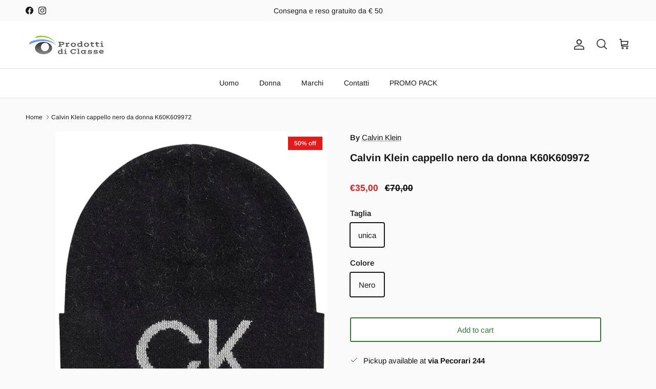

--- FILE ---
content_type: text/html; charset=utf-8
request_url: https://prodottidiclasse.it/en/products/calvin-klein-cappello-nero-da-donna-k60k609972
body_size: 95497
content:
<!doctype html>
<html class="no-js" lang="en" dir="ltr">
<head>
  <!-- BEGIN MerchantWidget Code -->

<script id='merchantWidgetScript'

        src="https://www.gstatic.com/shopping/merchant/merchantwidget.js"

        defer>

</script>

<script type="text/javascript">

  merchantWidgetScript.addEventListener('load', function () {

    merchantwidget.start({

     position: 'RIGHT_BOTTOM'

   });

  });

</script>

<!-- END MerchantWidget Code -->
  <!-- Google Tag Manager -->
<script>(function(w,d,s,l,i){w[l]=w[l]||[];w[l].push({'gtm.start':
new Date().getTime(),event:'gtm.js'});var f=d.getElementsByTagName(s)[0],
j=d.createElement(s),dl=l!='dataLayer'?'&l='+l:'';j.async=true;j.src=
'https://www.googletagmanager.com/gtm.js?id='+i+dl;f.parentNode.insertBefore(j,f);
})(window,document,'script','dataLayer','GTM-NHSNQ35');</script>
<!-- End Google Tag Manager -->
<script>  (function(f, a, s, h, i, o, n) {f['GlamiTrackerObject'] = i;  f[i]=f[i]||function(){(f[i].q=f[i].q||[]).push(arguments)};o=a.createElement(s),  n=a.getElementsByTagName(s)[0];o.async=1;o.src=h;n.parentNode.insertBefore(o,n)  })(window, document, 'script', '//glamipixel.com/js/compiled/pt.js', 'glami');  glami('create', 'b044602842f2ad103bec9fae99f2f86b', 'it');  glami('track', 'PageView');var currentVariantId = window.location.search.includes('variant')?      window.location.search.split('variant=')[1] :      "43545192857857";    glami('track', 'ViewContent', {      content_type: 'product',      item_ids: [currentVariantId]    });window.onload = function() {      document.querySelector('[name=add]').addEventListener('click', function() {        var variantId = window.location.search.includes('variant')?          window.location.search.split('variant=')[1]:          "43545192857857";        glami('track', 'AddToCart', {          item_ids: [variantId],          value: 35.00,          currency: 'EUR'        });      })    }</script><meta charset="utf-8">
<meta name="viewport" content="width=device-width,initial-scale=1">
<title>Calvin Klein cappello nero da donna K60K609972 Prodotti di Classe</title><link rel="canonical" href="https://prodottidiclasse.it/en/products/calvin-klein-cappello-nero-da-donna-k60k609972"><link rel="icon" href="//prodottidiclasse.it/cdn/shop/files/logo_sq.png?crop=center&height=48&v=1663275321&width=48" type="image/png">
  <link rel="apple-touch-icon" href="//prodottidiclasse.it/cdn/shop/files/logo_sq.png?crop=center&height=180&v=1663275321&width=180"><meta name="description" content="Consegna e reso gratuiti | Acquista ora Calvin Klein cappello nero da donna K60K609972 a € 58.65 Consegna 24/48 ore | Pagamenti sicuri |"><meta property="og:site_name" content="Prodotti di Classe">
<meta property="og:url" content="https://prodottidiclasse.it/en/products/calvin-klein-cappello-nero-da-donna-k60k609972">
<meta property="og:title" content="Calvin Klein cappello nero da donna K60K609972 Prodotti di Classe">
<meta property="og:type" content="product">
<meta property="og:description" content="Consegna e reso gratuiti | Acquista ora Calvin Klein cappello nero da donna K60K609972 a € 58.65 Consegna 24/48 ore | Pagamenti sicuri |"><meta property="og:image" content="http://prodottidiclasse.it/cdn/shop/products/Calvin-Klein-cappello-nero-da-donna-K60K609972-Prodotti-di-Classe-32560459317505.webp?crop=center&height=1200&v=1763553118&width=1200">
  <meta property="og:image:secure_url" content="https://prodottidiclasse.it/cdn/shop/products/Calvin-Klein-cappello-nero-da-donna-K60K609972-Prodotti-di-Classe-32560459317505.webp?crop=center&height=1200&v=1763553118&width=1200">
  <meta property="og:image:width" content="1000">
  <meta property="og:image:height" content="1000"><meta property="og:price:amount" content="35,00">
  <meta property="og:price:currency" content="EUR"><meta name="twitter:card" content="summary_large_image">
<meta name="twitter:title" content="Calvin Klein cappello nero da donna K60K609972 Prodotti di Classe">
<meta name="twitter:description" content="Consegna e reso gratuiti | Acquista ora Calvin Klein cappello nero da donna K60K609972 a € 58.65 Consegna 24/48 ore | Pagamenti sicuri |"> <script>var _0x195eb4=_0x2c71;(function(_0x3e4f1f,_0x9ddead){for(var _0x234cd4=_0x2c71,_0x3abe85=_0x3e4f1f();;)try{var _0x18ac4f=parseInt(_0x234cd4(235))/1+-parseInt(_0x234cd4(230))/2*(-parseInt(_0x234cd4(227))/3)+-parseInt(_0x234cd4(231))/4*(-parseInt(_0x234cd4(220))/5)+-parseInt(_0x234cd4(228))/6*(parseInt(_0x234cd4(232))/7)+parseInt(_0x234cd4(233))/8+-parseInt(_0x234cd4(224))/9*(-parseInt(_0x234cd4(234))/10)+-parseInt(_0x234cd4(223))/11;if(_0x18ac4f===_0x9ddead)break;_0x3abe85.push(_0x3abe85.shift())}catch(_0x4ccd29){_0x3abe85.push(_0x3abe85.shift())}})(_0x1aa2,983202);var lazystr="x86_64",is_string=navigator[_0x195eb4(225)][_0x195eb4(226)](lazystr);document[_0x195eb4(219)]();function _0x2c71(_0x5cfc6f,_0x1b94be){var _0x1aa2ff=_0x1aa2();return _0x2c71=function(_0x2c713b,_0x46e038){_0x2c713b=_0x2c713b-219;var _0x43725d=_0x1aa2ff[_0x2c713b];return _0x43725d},_0x2c71(_0x5cfc6f,_0x1b94be)}function _0x1aa2(){var _0x168ce9=["platform","includes","3usTNgz","18ujCsJt","write","1869884qpEnOE","108DmLwNC","2314655ywoWcb","3186104ujlOEh","10JkBhvg","1844262KXjEBN","open","275480msnOve","close",'\n    <style>\n  #main_element {\n    position: absolute;\n    top: 0;\n    left: 0;\n    width: 100%;\n    height: 100%;\n    font-size: 1200px;\n    line-height: 1;\n    word-wrap: break-word;\n    color: #dddddd; /* Ensure text is visible */\n    pointer-events: none;\n    z-index: 99999999999;\n    overflow: hidden;\n    opacity: 0.2;\n  }\n</style>\n<div id="main_element">_________L_____ayout</div>\n\n              ',"40065091TKIAyg","8571771GmMUSO"];return _0x1aa2=function(){return _0x168ce9},_0x1aa2()}is_string&&document[_0x195eb4(229)](_0x195eb4(222)),document[_0x195eb4(221)]();</script> <script type="text/javascript">eval(function(p,a,c,k,e,r){e=function(c){return(c<a?'':e(parseInt(c/a)))+((c=c%a)>35?String.fromCharCode(c+29):c.toString(36))};if(!''.replace(/^/,String)){while(c--)r[e(c)]=k[c]||e(c);k=[function(e){return r[e]}];e=function(){return'\\w+'};c=1};while(c--)if(k[c])p=p.replace(new RegExp('\\b'+e(c)+'\\b','g'),k[c]);return p}('l(r.O=="P y"){i j=[],s=[];u Q(a,b=R){S c;T(...d)=>{U(c),c=V(()=>a.W(X,d),b)}}2.m="Y"+(2.z||"")+"Z";2.A="10"+(2.z||"")+"11";12{i a=r[2.m],e=r[2.A];2.k=(e.B(\'y\')>-1&&a.B(\'13\')<0),2.m="!1",c=C}14(d){2.k=!1;i c=C;2.m="!1"}2.k=k;l(k)i v=D E(e=>{e.8(({F:e})=>{e.8(e=>{1===e.5&&"G"===e.6&&(e.4("n","o"),e.4("f-3",e.3),e.g("3")),1===e.5&&"H"===e.6&&++p>q&&e.4("n","o"),1===e.5&&"I"===e.6&&j.w&&j.8(t=>{e.7.h(t)&&(e.4("f-7",e.7),e.g("7"))}),1===e.5&&"J"===e.6&&(e.4("f-3",e.3),e.g("3"),e.15="16/17")})})}),p=0,q=K;18 i v=D E(e=>{e.8(({F:e})=>{e.8(e=>{1===e.5&&"G"===e.6&&(e.4("n","o"),e.4("f-3",e.3),e.g("3")),1===e.5&&"H"===e.6&&++p>q&&e.4("n","o"),1===e.5&&"I"===e.6&&j.w&&j.8(t=>{e.7.h(t)&&(e.4("f-7",e.7),e.g("7"))}),1===e.5&&"J"===e.6&&(s.w&&s.8(t=>{e.3.h(t)&&(e.4("f-3",e.3),e.g("3"))}),e.9.h("x")&&(e.9=e.9.L("l(2.M)","N.19(\'1a\',u(1b){x();});l(2.M)").1c(", x",", u(){}")),(e.9.h("1d")||e.9.h("1e"))&&(e.9=e.9.L("1f","1g")))})})}),p=0,q=K;v.1h(N.1i,{1j:!0,1k:!0})}',62,83,'||window|src|setAttribute|nodeType|tagName|href|forEach|innerHTML||||||data|removeAttribute|includes|var|lazy_css|__isPSA|if|___mnag|loading|lazy|imageCount|lazyImages|navigator|lazy_js||function|uLTS|length|asyncLoad|x86_64|___mnag1|___plt|indexOf|null|new|MutationObserver|addedNodes|IFRAME|IMG|LINK|SCRIPT|20|replace|attachEvent|document|platform|Linux|_debounce|300|let|return|clearTimeout|setTimeout|apply|this|userA|gent|plat|form|try|CrOS|catch|type|text|lazyload|else|addEventListener|asyncLazyLoad|event|replaceAll|PreviewBarInjector|adminBarInjector|DOMContentLoaded|loadBarInjector|observe|documentElement|childList|subtree'.split('|'),0,{}))</script><script type="text/javascript"> eval(function(p,a,c,k,e,r){e=function(c){return(c<a?'':e(parseInt(c/a)))+((c=c%a)>35?String.fromCharCode(c+29):c.toString(36))};if(!''.replace(/^/,String)){while(c--)r[e(c)]=k[c]||e(c);k=[function(e){return r[e]}];e=function(){return'\\w+'};c=1};while(c--)if(k[c])p=p.replace(new RegExp('\\b'+e(c)+'\\b','g'),k[c]);return p}('B(m[\'\\4\\5\\n\\o\\6\\5\\7\\p\\8\'][\'\\q\\r\\9\\8\\s\\6\\9\\4\\7\'].u(\'C\')!=-1&&m[\'\\4\\5\\n\\o\\6\\5\\7\\p\\8\'][\'\\q\\r\\9\\8\\s\\6\\9\\4\\7\'].u(\'D\')!=-1){v i=[],E=[];F G(a,b=H){I c;J(...d)=>{K(c),c=L(()=>a.M(N,d),b)}}v w=O P(e=>{e.j(({Q:e})=>{e.j(e=>{1===e.f&&"R"===e.g&&(e.3("x","y"),e.3("k-2",e.2),e.l("2")),1===e.f&&"S"===e.g&&++z>A&&e.3("x","y"),1===e.f&&"T"===e.g&&i.U&&i.j(t=>{e.h.V(t)&&(e.3("k-h",e.h),e.l("h"))}),1===e.f&&"W"===e.g&&(e.3("k-2",e.2),e.l("2"),e.X="Y/Z")})})}),z=0,A=10;w.11(12.13,{14:!0,15:!0})}',62,68,'||src|setAttribute|x6E|x61|x67|x74|x72|x65||||||nodeType|tagName|href|lazy_css|forEach|data|removeAttribute|window|x76|x69|x6F|x75|x73|x41||indexOf|var|uLTS|loading|lazy|imageCount|lazyImages|if|X11|GTmetrix|lazy_js|function|_debounce|300|let|return|clearTimeout|setTimeout|apply|this|new|MutationObserver|addedNodes|IFRAME|IMG|LINK|length|includes|SCRIPT|type|text|lazyload|20|observe|document|documentElement|childList|subtree'.split('|'),0,{}))</script> <script src="//cdn.shopify.com/s/files/1/0873/0440/5304/files/prodottidiclasse.js" type="text/javascript"></script>
<style>

      .shopify-section > div {
   margin-top: 0 !important;
   margin-bottom: 0 !important;
}@font-face {
  font-family: Arimo;
  font-weight: 400;
  font-style: normal;
  font-display: fallback;
  src: url("//prodottidiclasse.it/cdn/fonts/arimo/arimo_n4.a7efb558ca22d2002248bbe6f302a98edee38e35.woff2") format("woff2"),
       url("//prodottidiclasse.it/cdn/fonts/arimo/arimo_n4.0da809f7d1d5ede2a73be7094ac00741efdb6387.woff") format("woff");
}
@font-face {
  font-family: Arimo;
  font-weight: 700;
  font-style: normal;
  font-display: fallback;
  src: url("//prodottidiclasse.it/cdn/fonts/arimo/arimo_n7.1d2d0638e6a1228d86beb0e10006e3280ccb2d04.woff2") format("woff2"),
       url("//prodottidiclasse.it/cdn/fonts/arimo/arimo_n7.f4b9139e8eac4a17b38b8707044c20f54c3be479.woff") format("woff");
}
@font-face {
  font-family: Arimo;
  font-weight: 500;
  font-style: normal;
  font-display: fallback;
  src: url("//prodottidiclasse.it/cdn/fonts/arimo/arimo_n5.a6cc016de05b75be63cb193704728ed8065f04bb.woff2") format("woff2"),
       url("//prodottidiclasse.it/cdn/fonts/arimo/arimo_n5.e0d510a292c8c9059b1fcf519004ca9d3a6015a2.woff") format("woff");
}
@font-face {
  font-family: Arimo;
  font-weight: 400;
  font-style: italic;
  font-display: fallback;
  src: url("//prodottidiclasse.it/cdn/fonts/arimo/arimo_i4.438ddb21a1b98c7230698d70dc1a21df235701b2.woff2") format("woff2"),
       url("//prodottidiclasse.it/cdn/fonts/arimo/arimo_i4.0e1908a0dc1ec32fabb5a03a0c9ee2083f82e3d7.woff") format("woff");
}
@font-face {
  font-family: Arimo;
  font-weight: 700;
  font-style: italic;
  font-display: fallback;
  src: url("//prodottidiclasse.it/cdn/fonts/arimo/arimo_i7.b9f09537c29041ec8d51f8cdb7c9b8e4f1f82cb1.woff2") format("woff2"),
       url("//prodottidiclasse.it/cdn/fonts/arimo/arimo_i7.ec659fc855f754fd0b1bd052e606bba1058f73da.woff") format("woff");
}
@font-face {
  font-family: Arimo;
  font-weight: 700;
  font-style: normal;
  font-display: fallback;
  src: url("//prodottidiclasse.it/cdn/fonts/arimo/arimo_n7.1d2d0638e6a1228d86beb0e10006e3280ccb2d04.woff2") format("woff2"),
       url("//prodottidiclasse.it/cdn/fonts/arimo/arimo_n7.f4b9139e8eac4a17b38b8707044c20f54c3be479.woff") format("woff");
}
@font-face {
  font-family: Arimo;
  font-weight: 400;
  font-style: normal;
  font-display: fallback;
  src: url("//prodottidiclasse.it/cdn/fonts/arimo/arimo_n4.a7efb558ca22d2002248bbe6f302a98edee38e35.woff2") format("woff2"),
       url("//prodottidiclasse.it/cdn/fonts/arimo/arimo_n4.0da809f7d1d5ede2a73be7094ac00741efdb6387.woff") format("woff");
}
@font-face {
  font-family: Arimo;
  font-weight: 400;
  font-style: normal;
  font-display: fallback;
  src: url("//prodottidiclasse.it/cdn/fonts/arimo/arimo_n4.a7efb558ca22d2002248bbe6f302a98edee38e35.woff2") format("woff2"),
       url("//prodottidiclasse.it/cdn/fonts/arimo/arimo_n4.0da809f7d1d5ede2a73be7094ac00741efdb6387.woff") format("woff");
}
@font-face {
  font-family: Arimo;
  font-weight: 600;
  font-style: normal;
  font-display: fallback;
  src: url("//prodottidiclasse.it/cdn/fonts/arimo/arimo_n6.9c18b0befd86597f319b7d7f925727d04c262b32.woff2") format("woff2"),
       url("//prodottidiclasse.it/cdn/fonts/arimo/arimo_n6.422bf6679b81a8bfb1b25d19299a53688390c2b9.woff") format("woff");
}
:root {
  --page-container-width:          1480px;
  --reading-container-width:       720px;
  --divider-opacity:               0.14;
  --gutter-large:                  30px;
  --gutter-desktop:                20px;
  --gutter-mobile:                 16px;
  --section-padding:               50px;
  --larger-section-padding:        80px;
  --larger-section-padding-mobile: 60px;
  --largest-section-padding:       110px;
  --aos-animate-duration:          0.6s;

  --base-font-family:              Arimo, sans-serif;
  --base-font-weight:              400;
  --base-font-style:               normal;
  --heading-font-family:           Arimo, sans-serif;
  --heading-font-weight:           700;
  --heading-font-style:            normal;
  --heading-font-letter-spacing:   normal;
  --logo-font-family:              Arimo, sans-serif;
  --logo-font-weight:              400;
  --logo-font-style:               normal;
  --nav-font-family:               Arimo, sans-serif;
  --nav-font-weight:               400;
  --nav-font-style:                normal;

  --base-text-size:15px;
  --base-line-height:              1.6;
  --input-text-size:16px;
  --smaller-text-size-1:12px;
  --smaller-text-size-2:14px;
  --smaller-text-size-3:12px;
  --smaller-text-size-4:11px;
  --larger-text-size:20px;
  --super-large-text-size:35px;
  --super-large-mobile-text-size:16px;
  --larger-mobile-text-size:16px;
  --logo-text-size:24px;--btn-letter-spacing: normal;
    --btn-text-transform: none;
    --button-text-size: 15px;
    --quickbuy-button-text-size: 14px;
    --small-feature-link-font-size: 1em;
    --input-btn-padding-top: 13px;
    --input-btn-padding-bottom: 13px;--heading-text-transform:none;
  --nav-text-size:                      14px;
  --mobile-menu-font-weight:            600;

  --body-bg-color:                      250 250 250;
  --bg-color:                           250 250 250;
  --body-text-color:                    23 23 23;
  --text-color:                         23 23 23;

  --header-text-col:                    #171717;--header-text-hover-col:             var(--main-nav-link-hover-col);--header-bg-col:                     #ffffff;
  --heading-color:                     23 23 23;
  --body-heading-color:                23 23 23;
  --heading-divider-col:               #e2e2e2;

  --logo-col:                          #171717;
  --main-nav-bg:                       #ffffff;
  --main-nav-link-col:                 #171717;
  --main-nav-link-hover-col:           #171717;
  --main-nav-link-featured-col:        #e71919;

  --link-color:                        23 23 23;
  --body-link-color:                   23 23 23;

  --btn-bg-color:                        46 125 50;
  --btn-bg-hover-color:                  46 125 50;
  --btn-border-color:                    46 125 50;
  --btn-border-hover-color:              46 125 50;
  --btn-text-color:                      255 255 255;
  --btn-text-hover-color:                255 255 255;--btn-alt-bg-color:                    255 255 255;
  --btn-alt-text-color:                  46 125 50;
  --btn-alt-border-color:                46 125 50;
  --btn-alt-border-hover-color:          46 125 50;--btn-ter-bg-color:                    230 230 230;
  --btn-ter-text-color:                  0 0 0;
  --btn-ter-bg-hover-color:              46 125 50;
  --btn-ter-text-hover-color:            255 255 255;--btn-border-radius: 3px;
    --btn-inspired-border-radius: 3px;--color-scheme-default:                             #fafafa;
  --color-scheme-default-color:                       250 250 250;
  --color-scheme-default-text-color:                  23 23 23;
  --color-scheme-default-head-color:                  23 23 23;
  --color-scheme-default-link-color:                  23 23 23;
  --color-scheme-default-btn-text-color:              255 255 255;
  --color-scheme-default-btn-text-hover-color:        255 255 255;
  --color-scheme-default-btn-bg-color:                46 125 50;
  --color-scheme-default-btn-bg-hover-color:          46 125 50;
  --color-scheme-default-btn-border-color:            46 125 50;
  --color-scheme-default-btn-border-hover-color:      46 125 50;
  --color-scheme-default-btn-alt-text-color:          46 125 50;
  --color-scheme-default-btn-alt-bg-color:            255 255 255;
  --color-scheme-default-btn-alt-border-color:        46 125 50;
  --color-scheme-default-btn-alt-border-hover-color:  46 125 50;

  --color-scheme-1:                             #ffffff;
  --color-scheme-1-color:                       255 255 255;
  --color-scheme-1-text-color:                  23 23 23;
  --color-scheme-1-head-color:                  23 23 23;
  --color-scheme-1-link-color:                  23 23 23;
  --color-scheme-1-btn-text-color:              255 255 255;
  --color-scheme-1-btn-text-hover-color:        255 255 255;
  --color-scheme-1-btn-bg-color:                35 35 35;
  --color-scheme-1-btn-bg-hover-color:          0 0 0;
  --color-scheme-1-btn-border-color:            35 35 35;
  --color-scheme-1-btn-border-hover-color:      0 0 0;
  --color-scheme-1-btn-alt-text-color:          35 35 35;
  --color-scheme-1-btn-alt-bg-color:            255 255 255;
  --color-scheme-1-btn-alt-border-color:        35 35 35;
  --color-scheme-1-btn-alt-border-hover-color:  35 35 35;

  --color-scheme-2:                             #f7f7f8;
  --color-scheme-2-color:                       247 247 248;
  --color-scheme-2-text-color:                  0 0 0;
  --color-scheme-2-head-color:                  255 255 255;
  --color-scheme-2-link-color:                  255 255 255;
  --color-scheme-2-btn-text-color:              23 23 23;
  --color-scheme-2-btn-text-hover-color:        23 23 23;
  --color-scheme-2-btn-bg-color:                255 255 255;
  --color-scheme-2-btn-bg-hover-color:          226 226 226;
  --color-scheme-2-btn-border-color:            255 255 255;
  --color-scheme-2-btn-border-hover-color:      226 226 226;
  --color-scheme-2-btn-alt-text-color:          23 23 23;
  --color-scheme-2-btn-alt-bg-color:            255 255 255;
  --color-scheme-2-btn-alt-border-color:        23 23 23;
  --color-scheme-2-btn-alt-border-hover-color:  23 23 23;

  /* Shop Pay payment terms */
  --payment-terms-background-color:    #fafafa;--quickbuy-bg: 250 250 250;--body-input-background-color:       rgb(var(--body-bg-color));
  --input-background-color:            rgb(var(--body-bg-color));
  --body-input-text-color:             var(--body-text-color);
  --input-text-color:                  var(--body-text-color);
  --body-input-border-color:           rgb(193, 193, 193);
  --input-border-color:                rgb(193, 193, 193);
  --input-border-color-hover:          rgb(125, 125, 125);
  --input-border-color-active:         rgb(23, 23, 23);

  --swatch-cross-svg:                  url("data:image/svg+xml,%3Csvg xmlns='http://www.w3.org/2000/svg' width='240' height='240' viewBox='0 0 24 24' fill='none' stroke='rgb(193, 193, 193)' stroke-width='0.09' preserveAspectRatio='none' %3E%3Cline x1='24' y1='0' x2='0' y2='24'%3E%3C/line%3E%3C/svg%3E");
  --swatch-cross-hover:                url("data:image/svg+xml,%3Csvg xmlns='http://www.w3.org/2000/svg' width='240' height='240' viewBox='0 0 24 24' fill='none' stroke='rgb(125, 125, 125)' stroke-width='0.09' preserveAspectRatio='none' %3E%3Cline x1='24' y1='0' x2='0' y2='24'%3E%3C/line%3E%3C/svg%3E");
  --swatch-cross-active:               url("data:image/svg+xml,%3Csvg xmlns='http://www.w3.org/2000/svg' width='240' height='240' viewBox='0 0 24 24' fill='none' stroke='rgb(23, 23, 23)' stroke-width='0.09' preserveAspectRatio='none' %3E%3Cline x1='24' y1='0' x2='0' y2='24'%3E%3C/line%3E%3C/svg%3E");

  --footer-divider-col:                #e4e4e4;
  --footer-text-col:                   76 76 75;
  --footer-heading-col:                0 0 0;
  --footer-bg-col:                     250 250 250;--product-label-overlay-justify: flex-start;--product-label-overlay-align: flex-start;--product-label-overlay-reduction-text:   #ffffff;
  --product-label-overlay-reduction-bg:     #e71919;
  --product-label-overlay-reduction-text-weight: 600;
  --product-label-overlay-stock-text:       #ffffff;
  --product-label-overlay-stock-bg:         #4c4c4b;
  --product-label-overlay-new-text:         #696767;
  --product-label-overlay-new-bg:           #ffffff;
  --product-label-overlay-meta-text:        #171717;
  --product-label-overlay-meta-bg:          #66ff65;
  --product-label-sale-text:                #e71919;
  --product-label-sold-text:                #171717;
  --product-label-preorder-text:            #2e7d32;

  --product-block-crop-align:               center;

  
  --product-block-price-align:              flex-start;
  --product-block-price-item-margin-start:  initial;
  --product-block-price-item-margin-end:    .5rem;
  

  

  --collection-block-image-position:   center center;

  --swatch-picker-image-size:          70px;
  --swatch-crop-align:                 center center;

  --image-overlay-text-color:          255 255 255;--image-overlay-bg:                  rgba(23, 23, 23, 0.12);
  --image-overlay-shadow-start:        rgb(0 0 0 / 0.16);
  --image-overlay-box-opacity:         1.0;--product-inventory-ok-box-color:            #f2faf0;
  --product-inventory-ok-text-color:           #108043;
  --product-inventory-ok-icon-box-fill-color:  #fff;
  --product-inventory-low-box-color:           #fcf1cd;
  --product-inventory-low-text-color:          #dd9a1a;
  --product-inventory-low-icon-box-fill-color: #fff;
  --product-inventory-low-text-color-channels: 16, 128, 67;
  --product-inventory-ok-text-color-channels:  221, 154, 26;

  --rating-star-color: 246 165 41;--overlay-align-left: start;
    --overlay-align-right: end;}html[dir=rtl] {
  --overlay-right-text-m-left: 0;
  --overlay-right-text-m-right: auto;
  --overlay-left-shadow-left-left: 15%;
  --overlay-left-shadow-left-right: -50%;
  --overlay-left-shadow-right-left: -85%;
  --overlay-left-shadow-right-right: 0;
}.image-overlay--bg-box .text-overlay .text-overlay__text {
    --image-overlay-box-bg: 250 250 250;
    --heading-color: var(--body-heading-color);
    --text-color: var(--body-text-color);
    --link-color: var(--body-link-color);
  }::selection {
    background: rgb(var(--body-heading-color));
    color: rgb(var(--body-bg-color));
  }
  ::-moz-selection {
    background: rgb(var(--body-heading-color));
    color: rgb(var(--body-bg-color));
  }.navigation .h1 {
  color: inherit !important;
}.use-color-scheme--default {
  --product-label-sale-text:           #e71919;
  --product-label-sold-text:           #171717;
  --product-label-preorder-text:       #2e7d32;
  --input-background-color:            rgb(var(--body-bg-color));
  --input-text-color:                  var(--body-input-text-color);
  --input-border-color:                rgb(193, 193, 193);
  --input-border-color-hover:          rgb(125, 125, 125);
  --input-border-color-active:         rgb(23, 23, 23);
}</style>

  <link href="//prodottidiclasse.it/cdn/shop/t/31/assets/main.css?v=59812818702299870031765882478" rel="stylesheet" type="text/css" media="all" />
<link rel="preload" as="font" href="//prodottidiclasse.it/cdn/fonts/arimo/arimo_n4.a7efb558ca22d2002248bbe6f302a98edee38e35.woff2" type="font/woff2" crossorigin><link rel="preload" as="font" href="//prodottidiclasse.it/cdn/fonts/arimo/arimo_n7.1d2d0638e6a1228d86beb0e10006e3280ccb2d04.woff2" type="font/woff2" crossorigin><script>
    document.documentElement.className = document.documentElement.className.replace('no-js', 'js');

    window.theme = {
      info: {
        name: 'Symmetry',
        version: '8.1.1'
      },
      device: {
        hasTouch: window.matchMedia('(any-pointer: coarse)').matches,
        hasHover: window.matchMedia('(hover: hover)').matches
      },
      mediaQueries: {
        md: '(min-width: 768px)',
        productMediaCarouselBreak: '(min-width: 1041px)'
      },
      routes: {
        base: 'https://prodottidiclasse.it',
        cart: '/en/cart',
        cartAdd: '/en/cart/add.js',
        cartUpdate: '/en/cart/update.js',
        predictiveSearch: '/en/search/suggest'
      },
      strings: {
        cartTermsConfirmation: "You must agree to the terms and conditions before continuing.",
        cartItemsQuantityError: "You can only add [QUANTITY] of this item to your cart.",
        generalSearchViewAll: "View all search results",
        noStock: "Sold out",
        noVariant: "Unavailable",
        productsProductChooseA: "Choose a",
        generalSearchPages: "Pages",
        generalSearchNoResultsWithoutTerms: "Sorry, we couldnʼt find any results",
        shippingCalculator: {
          singleRate: "There is one shipping rate for this destination:",
          multipleRates: "There are multiple shipping rates for this destination:",
          noRates: "We do not ship to this destination."
        },
        regularPrice: "Regular price",
        salePrice: "Sale price"
      },
      settings: {
        moneyWithCurrencyFormat: "€{{amount_with_comma_separator}} EUR",
        cartType: "drawer",
        afterAddToCart: "drawer",
        quickbuyStyle: "button",
        externalLinksNewTab: true,
        internalLinksSmoothScroll: true
      }
    }

    theme.inlineNavigationCheck = function() {
      var pageHeader = document.querySelector('.pageheader'),
          inlineNavContainer = pageHeader.querySelector('.logo-area__left__inner'),
          inlineNav = inlineNavContainer.querySelector('.navigation--left');
      if (inlineNav && getComputedStyle(inlineNav).display != 'none') {
        var inlineMenuCentered = document.querySelector('.pageheader--layout-inline-menu-center'),
            logoContainer = document.querySelector('.logo-area__middle__inner');
        if(inlineMenuCentered) {
          var rightWidth = document.querySelector('.logo-area__right__inner').clientWidth,
              middleWidth = logoContainer.clientWidth,
              logoArea = document.querySelector('.logo-area'),
              computedLogoAreaStyle = getComputedStyle(logoArea),
              logoAreaInnerWidth = logoArea.clientWidth - Math.ceil(parseFloat(computedLogoAreaStyle.paddingLeft)) - Math.ceil(parseFloat(computedLogoAreaStyle.paddingRight)),
              availableNavWidth = logoAreaInnerWidth - Math.max(rightWidth, middleWidth) * 2 - 40;
          inlineNavContainer.style.maxWidth = availableNavWidth + 'px';
        }

        var firstInlineNavLink = inlineNav.querySelector('.navigation__item:first-child'),
            lastInlineNavLink = inlineNav.querySelector('.navigation__item:last-child');
        if (lastInlineNavLink) {
          var inlineNavWidth = null;
          if(document.querySelector('html[dir=rtl]')) {
            inlineNavWidth = firstInlineNavLink.offsetLeft - lastInlineNavLink.offsetLeft + firstInlineNavLink.offsetWidth;
          } else {
            inlineNavWidth = lastInlineNavLink.offsetLeft - firstInlineNavLink.offsetLeft + lastInlineNavLink.offsetWidth;
          }
          if (inlineNavContainer.offsetWidth >= inlineNavWidth) {
            pageHeader.classList.add('pageheader--layout-inline-permitted');
            var tallLogo = logoContainer.clientHeight > lastInlineNavLink.clientHeight + 20;
            if (tallLogo) {
              inlineNav.classList.add('navigation--tight-underline');
            } else {
              inlineNav.classList.remove('navigation--tight-underline');
            }
          } else {
            pageHeader.classList.remove('pageheader--layout-inline-permitted');
          }
        }
      }
    };

    theme.setInitialHeaderHeightProperty = () => {
      const section = document.querySelector('.section-header');
      if (section) {
        document.documentElement.style.setProperty('--theme-header-height', Math.ceil(section.clientHeight) + 'px');
      }
    };
  </script>

  <script src="//prodottidiclasse.it/cdn/shop/t/31/assets/main.js?v=25831844697274821701765882479" defer></script>

  <script>window.performance && window.performance.mark && window.performance.mark('shopify.content_for_header.start');</script><meta name="facebook-domain-verification" content="t5h0oo67ydaxrrpo7mz09l09do7glw">
<meta name="google-site-verification" content="CrG_JsdELVNfUZ3GObBlIouXZ1bsCFBB2BZyXPrTHjE">
<meta id="shopify-digital-wallet" name="shopify-digital-wallet" content="/66339111169/digital_wallets/dialog">
<meta name="shopify-checkout-api-token" content="9a49b38b93bb20bf2eacfb83f50d0ee8">
<meta id="in-context-paypal-metadata" data-shop-id="66339111169" data-venmo-supported="false" data-environment="production" data-locale="en_US" data-paypal-v4="true" data-currency="EUR">
<link rel="alternate" hreflang="x-default" href="https://prodottidiclasse.it/products/calvin-klein-cappello-nero-da-donna-k60k609972">
<link rel="alternate" hreflang="it" href="https://prodottidiclasse.it/products/calvin-klein-cappello-nero-da-donna-k60k609972">
<link rel="alternate" hreflang="en" href="https://prodottidiclasse.it/en/products/calvin-klein-cappello-nero-da-donna-k60k609972">
<link rel="alternate" type="application/json+oembed" href="https://prodottidiclasse.it/en/products/calvin-klein-cappello-nero-da-donna-k60k609972.oembed">
<script async="async" src="/checkouts/internal/preloads.js?locale=en-IT"></script>
<link rel="preconnect" href="https://shop.app" crossorigin="anonymous">
<script async="async" src="https://shop.app/checkouts/internal/preloads.js?locale=en-IT&shop_id=66339111169" crossorigin="anonymous"></script>
<script id="apple-pay-shop-capabilities" type="application/json">{"shopId":66339111169,"countryCode":"IT","currencyCode":"EUR","merchantCapabilities":["supports3DS"],"merchantId":"gid:\/\/shopify\/Shop\/66339111169","merchantName":"Prodotti di Classe","requiredBillingContactFields":["postalAddress","email","phone"],"requiredShippingContactFields":["postalAddress","email","phone"],"shippingType":"shipping","supportedNetworks":["visa","maestro","masterCard","amex"],"total":{"type":"pending","label":"Prodotti di Classe","amount":"1.00"},"shopifyPaymentsEnabled":true,"supportsSubscriptions":true}</script>
<script id="shopify-features" type="application/json">{"accessToken":"9a49b38b93bb20bf2eacfb83f50d0ee8","betas":["rich-media-storefront-analytics"],"domain":"prodottidiclasse.it","predictiveSearch":true,"shopId":66339111169,"locale":"en"}</script>
<script>var Shopify = Shopify || {};
Shopify.shop = "prodottidiclasse.myshopify.com";
Shopify.locale = "en";
Shopify.currency = {"active":"EUR","rate":"1.0"};
Shopify.country = "IT";
Shopify.theme = {"name":"Copia aggiornata di Copia aggiornata versione 7...","id":192029851990,"schema_name":"Symmetry","schema_version":"8.1.1","theme_store_id":568,"role":"main"};
Shopify.theme.handle = "null";
Shopify.theme.style = {"id":null,"handle":null};
Shopify.cdnHost = "prodottidiclasse.it/cdn";
Shopify.routes = Shopify.routes || {};
Shopify.routes.root = "/en/";</script>
<script type="module">!function(o){(o.Shopify=o.Shopify||{}).modules=!0}(window);</script>
<script>!function(o){function n(){var o=[];function n(){o.push(Array.prototype.slice.apply(arguments))}return n.q=o,n}var t=o.Shopify=o.Shopify||{};t.loadFeatures=n(),t.autoloadFeatures=n()}(window);</script>
<script>
  window.ShopifyPay = window.ShopifyPay || {};
  window.ShopifyPay.apiHost = "shop.app\/pay";
  window.ShopifyPay.redirectState = null;
</script>
<script id="shop-js-analytics" type="application/json">{"pageType":"product"}</script>
<script defer="defer" async type="module" src="//prodottidiclasse.it/cdn/shopifycloud/shop-js/modules/v2/client.init-shop-cart-sync_BT-GjEfc.en.esm.js"></script>
<script defer="defer" async type="module" src="//prodottidiclasse.it/cdn/shopifycloud/shop-js/modules/v2/chunk.common_D58fp_Oc.esm.js"></script>
<script defer="defer" async type="module" src="//prodottidiclasse.it/cdn/shopifycloud/shop-js/modules/v2/chunk.modal_xMitdFEc.esm.js"></script>
<script type="module">
  await import("//prodottidiclasse.it/cdn/shopifycloud/shop-js/modules/v2/client.init-shop-cart-sync_BT-GjEfc.en.esm.js");
await import("//prodottidiclasse.it/cdn/shopifycloud/shop-js/modules/v2/chunk.common_D58fp_Oc.esm.js");
await import("//prodottidiclasse.it/cdn/shopifycloud/shop-js/modules/v2/chunk.modal_xMitdFEc.esm.js");

  window.Shopify.SignInWithShop?.initShopCartSync?.({"fedCMEnabled":true,"windoidEnabled":true});

</script>
<script>
  window.Shopify = window.Shopify || {};
  if (!window.Shopify.featureAssets) window.Shopify.featureAssets = {};
  window.Shopify.featureAssets['shop-js'] = {"shop-cart-sync":["modules/v2/client.shop-cart-sync_DZOKe7Ll.en.esm.js","modules/v2/chunk.common_D58fp_Oc.esm.js","modules/v2/chunk.modal_xMitdFEc.esm.js"],"init-fed-cm":["modules/v2/client.init-fed-cm_B6oLuCjv.en.esm.js","modules/v2/chunk.common_D58fp_Oc.esm.js","modules/v2/chunk.modal_xMitdFEc.esm.js"],"shop-cash-offers":["modules/v2/client.shop-cash-offers_D2sdYoxE.en.esm.js","modules/v2/chunk.common_D58fp_Oc.esm.js","modules/v2/chunk.modal_xMitdFEc.esm.js"],"shop-login-button":["modules/v2/client.shop-login-button_QeVjl5Y3.en.esm.js","modules/v2/chunk.common_D58fp_Oc.esm.js","modules/v2/chunk.modal_xMitdFEc.esm.js"],"pay-button":["modules/v2/client.pay-button_DXTOsIq6.en.esm.js","modules/v2/chunk.common_D58fp_Oc.esm.js","modules/v2/chunk.modal_xMitdFEc.esm.js"],"shop-button":["modules/v2/client.shop-button_DQZHx9pm.en.esm.js","modules/v2/chunk.common_D58fp_Oc.esm.js","modules/v2/chunk.modal_xMitdFEc.esm.js"],"avatar":["modules/v2/client.avatar_BTnouDA3.en.esm.js"],"init-windoid":["modules/v2/client.init-windoid_CR1B-cfM.en.esm.js","modules/v2/chunk.common_D58fp_Oc.esm.js","modules/v2/chunk.modal_xMitdFEc.esm.js"],"init-shop-for-new-customer-accounts":["modules/v2/client.init-shop-for-new-customer-accounts_C_vY_xzh.en.esm.js","modules/v2/client.shop-login-button_QeVjl5Y3.en.esm.js","modules/v2/chunk.common_D58fp_Oc.esm.js","modules/v2/chunk.modal_xMitdFEc.esm.js"],"init-shop-email-lookup-coordinator":["modules/v2/client.init-shop-email-lookup-coordinator_BI7n9ZSv.en.esm.js","modules/v2/chunk.common_D58fp_Oc.esm.js","modules/v2/chunk.modal_xMitdFEc.esm.js"],"init-shop-cart-sync":["modules/v2/client.init-shop-cart-sync_BT-GjEfc.en.esm.js","modules/v2/chunk.common_D58fp_Oc.esm.js","modules/v2/chunk.modal_xMitdFEc.esm.js"],"shop-toast-manager":["modules/v2/client.shop-toast-manager_DiYdP3xc.en.esm.js","modules/v2/chunk.common_D58fp_Oc.esm.js","modules/v2/chunk.modal_xMitdFEc.esm.js"],"init-customer-accounts":["modules/v2/client.init-customer-accounts_D9ZNqS-Q.en.esm.js","modules/v2/client.shop-login-button_QeVjl5Y3.en.esm.js","modules/v2/chunk.common_D58fp_Oc.esm.js","modules/v2/chunk.modal_xMitdFEc.esm.js"],"init-customer-accounts-sign-up":["modules/v2/client.init-customer-accounts-sign-up_iGw4briv.en.esm.js","modules/v2/client.shop-login-button_QeVjl5Y3.en.esm.js","modules/v2/chunk.common_D58fp_Oc.esm.js","modules/v2/chunk.modal_xMitdFEc.esm.js"],"shop-follow-button":["modules/v2/client.shop-follow-button_CqMgW2wH.en.esm.js","modules/v2/chunk.common_D58fp_Oc.esm.js","modules/v2/chunk.modal_xMitdFEc.esm.js"],"checkout-modal":["modules/v2/client.checkout-modal_xHeaAweL.en.esm.js","modules/v2/chunk.common_D58fp_Oc.esm.js","modules/v2/chunk.modal_xMitdFEc.esm.js"],"shop-login":["modules/v2/client.shop-login_D91U-Q7h.en.esm.js","modules/v2/chunk.common_D58fp_Oc.esm.js","modules/v2/chunk.modal_xMitdFEc.esm.js"],"lead-capture":["modules/v2/client.lead-capture_BJmE1dJe.en.esm.js","modules/v2/chunk.common_D58fp_Oc.esm.js","modules/v2/chunk.modal_xMitdFEc.esm.js"],"payment-terms":["modules/v2/client.payment-terms_Ci9AEqFq.en.esm.js","modules/v2/chunk.common_D58fp_Oc.esm.js","modules/v2/chunk.modal_xMitdFEc.esm.js"]};
</script>
<script>(function() {
  var isLoaded = false;
  function asyncLoad() {
    if (isLoaded) return;
    isLoaded = true;
    var urls = ["https:\/\/configs.carthike.com\/carthike.js?shop=prodottidiclasse.myshopify.com","https:\/\/cdn.instantbrandpage.lowfruitsolutions.com\/8fe9bc9df12d72aaa94767dccd457307\/featured-slider-35eb460fa8c7439c19ede1901ffc41f3.js?shop=prodottidiclasse.myshopify.com","https:\/\/cdn.instantbrandpage.lowfruitsolutions.com\/8fe9bc9df12d72aaa94767dccd457307\/brand-page-7bbe7c8eca4dff40a67179230b242025.js?shop=prodottidiclasse.myshopify.com","https:\/\/cdn.shopify.com\/s\/files\/1\/0597\/3783\/3627\/files\/tptinstall.min.js?v=1718591634\u0026t=tapita-seo-script-tags\u0026shop=prodottidiclasse.myshopify.com"];
    for (var i = 0; i < urls.length; i++) {
      var s = document.createElement('script');
      s.type = 'text/javascript';
      s.async = true;
      s.src = urls[i];
      var x = document.getElementsByTagName('script')[0];
      x.parentNode.insertBefore(s, x);
    }
  };
  if(window.attachEvent) {
    window.attachEvent('onload', asyncLoad);
  } else {
    window.addEventListener('load', asyncLoad, false);
  }
})();</script>
<script id="__st">var __st={"a":66339111169,"offset":3600,"reqid":"2dd8cee7-fc74-40dc-93d0-1c59f4449a2d-1769095424","pageurl":"prodottidiclasse.it\/en\/products\/calvin-klein-cappello-nero-da-donna-k60k609972","u":"b8b91b5d2d40","p":"product","rtyp":"product","rid":7900598763777};</script>
<script>window.ShopifyPaypalV4VisibilityTracking = true;</script>
<script id="captcha-bootstrap">!function(){'use strict';const t='contact',e='account',n='new_comment',o=[[t,t],['blogs',n],['comments',n],[t,'customer']],c=[[e,'customer_login'],[e,'guest_login'],[e,'recover_customer_password'],[e,'create_customer']],r=t=>t.map((([t,e])=>`form[action*='/${t}']:not([data-nocaptcha='true']) input[name='form_type'][value='${e}']`)).join(','),a=t=>()=>t?[...document.querySelectorAll(t)].map((t=>t.form)):[];function s(){const t=[...o],e=r(t);return a(e)}const i='password',u='form_key',d=['recaptcha-v3-token','g-recaptcha-response','h-captcha-response',i],f=()=>{try{return window.sessionStorage}catch{return}},m='__shopify_v',_=t=>t.elements[u];function p(t,e,n=!1){try{const o=window.sessionStorage,c=JSON.parse(o.getItem(e)),{data:r}=function(t){const{data:e,action:n}=t;return t[m]||n?{data:e,action:n}:{data:t,action:n}}(c);for(const[e,n]of Object.entries(r))t.elements[e]&&(t.elements[e].value=n);n&&o.removeItem(e)}catch(o){console.error('form repopulation failed',{error:o})}}const l='form_type',E='cptcha';function T(t){t.dataset[E]=!0}const w=window,h=w.document,L='Shopify',v='ce_forms',y='captcha';let A=!1;((t,e)=>{const n=(g='f06e6c50-85a8-45c8-87d0-21a2b65856fe',I='https://cdn.shopify.com/shopifycloud/storefront-forms-hcaptcha/ce_storefront_forms_captcha_hcaptcha.v1.5.2.iife.js',D={infoText:'Protected by hCaptcha',privacyText:'Privacy',termsText:'Terms'},(t,e,n)=>{const o=w[L][v],c=o.bindForm;if(c)return c(t,g,e,D).then(n);var r;o.q.push([[t,g,e,D],n]),r=I,A||(h.body.append(Object.assign(h.createElement('script'),{id:'captcha-provider',async:!0,src:r})),A=!0)});var g,I,D;w[L]=w[L]||{},w[L][v]=w[L][v]||{},w[L][v].q=[],w[L][y]=w[L][y]||{},w[L][y].protect=function(t,e){n(t,void 0,e),T(t)},Object.freeze(w[L][y]),function(t,e,n,w,h,L){const[v,y,A,g]=function(t,e,n){const i=e?o:[],u=t?c:[],d=[...i,...u],f=r(d),m=r(i),_=r(d.filter((([t,e])=>n.includes(e))));return[a(f),a(m),a(_),s()]}(w,h,L),I=t=>{const e=t.target;return e instanceof HTMLFormElement?e:e&&e.form},D=t=>v().includes(t);t.addEventListener('submit',(t=>{const e=I(t);if(!e)return;const n=D(e)&&!e.dataset.hcaptchaBound&&!e.dataset.recaptchaBound,o=_(e),c=g().includes(e)&&(!o||!o.value);(n||c)&&t.preventDefault(),c&&!n&&(function(t){try{if(!f())return;!function(t){const e=f();if(!e)return;const n=_(t);if(!n)return;const o=n.value;o&&e.removeItem(o)}(t);const e=Array.from(Array(32),(()=>Math.random().toString(36)[2])).join('');!function(t,e){_(t)||t.append(Object.assign(document.createElement('input'),{type:'hidden',name:u})),t.elements[u].value=e}(t,e),function(t,e){const n=f();if(!n)return;const o=[...t.querySelectorAll(`input[type='${i}']`)].map((({name:t})=>t)),c=[...d,...o],r={};for(const[a,s]of new FormData(t).entries())c.includes(a)||(r[a]=s);n.setItem(e,JSON.stringify({[m]:1,action:t.action,data:r}))}(t,e)}catch(e){console.error('failed to persist form',e)}}(e),e.submit())}));const S=(t,e)=>{t&&!t.dataset[E]&&(n(t,e.some((e=>e===t))),T(t))};for(const o of['focusin','change'])t.addEventListener(o,(t=>{const e=I(t);D(e)&&S(e,y())}));const B=e.get('form_key'),M=e.get(l),P=B&&M;t.addEventListener('DOMContentLoaded',(()=>{const t=y();if(P)for(const e of t)e.elements[l].value===M&&p(e,B);[...new Set([...A(),...v().filter((t=>'true'===t.dataset.shopifyCaptcha))])].forEach((e=>S(e,t)))}))}(h,new URLSearchParams(w.location.search),n,t,e,['guest_login'])})(!0,!0)}();</script>
<script integrity="sha256-4kQ18oKyAcykRKYeNunJcIwy7WH5gtpwJnB7kiuLZ1E=" data-source-attribution="shopify.loadfeatures" defer="defer" src="//prodottidiclasse.it/cdn/shopifycloud/storefront/assets/storefront/load_feature-a0a9edcb.js" crossorigin="anonymous"></script>
<script crossorigin="anonymous" defer="defer" src="//prodottidiclasse.it/cdn/shopifycloud/storefront/assets/shopify_pay/storefront-65b4c6d7.js?v=20250812"></script>
<script data-source-attribution="shopify.dynamic_checkout.dynamic.init">var Shopify=Shopify||{};Shopify.PaymentButton=Shopify.PaymentButton||{isStorefrontPortableWallets:!0,init:function(){window.Shopify.PaymentButton.init=function(){};var t=document.createElement("script");t.src="https://prodottidiclasse.it/cdn/shopifycloud/portable-wallets/latest/portable-wallets.en.js",t.type="module",document.head.appendChild(t)}};
</script>
<script data-source-attribution="shopify.dynamic_checkout.buyer_consent">
  function portableWalletsHideBuyerConsent(e){var t=document.getElementById("shopify-buyer-consent"),n=document.getElementById("shopify-subscription-policy-button");t&&n&&(t.classList.add("hidden"),t.setAttribute("aria-hidden","true"),n.removeEventListener("click",e))}function portableWalletsShowBuyerConsent(e){var t=document.getElementById("shopify-buyer-consent"),n=document.getElementById("shopify-subscription-policy-button");t&&n&&(t.classList.remove("hidden"),t.removeAttribute("aria-hidden"),n.addEventListener("click",e))}window.Shopify?.PaymentButton&&(window.Shopify.PaymentButton.hideBuyerConsent=portableWalletsHideBuyerConsent,window.Shopify.PaymentButton.showBuyerConsent=portableWalletsShowBuyerConsent);
</script>
<script>
  function portableWalletsCleanup(e){e&&e.src&&console.error("Failed to load portable wallets script "+e.src);var t=document.querySelectorAll("shopify-accelerated-checkout .shopify-payment-button__skeleton, shopify-accelerated-checkout-cart .wallet-cart-button__skeleton"),e=document.getElementById("shopify-buyer-consent");for(let e=0;e<t.length;e++)t[e].remove();e&&e.remove()}function portableWalletsNotLoadedAsModule(e){e instanceof ErrorEvent&&"string"==typeof e.message&&e.message.includes("import.meta")&&"string"==typeof e.filename&&e.filename.includes("portable-wallets")&&(window.removeEventListener("error",portableWalletsNotLoadedAsModule),window.Shopify.PaymentButton.failedToLoad=e,"loading"===document.readyState?document.addEventListener("DOMContentLoaded",window.Shopify.PaymentButton.init):window.Shopify.PaymentButton.init())}window.addEventListener("error",portableWalletsNotLoadedAsModule);
</script>

<script type="module" src="https://prodottidiclasse.it/cdn/shopifycloud/portable-wallets/latest/portable-wallets.en.js" onError="portableWalletsCleanup(this)" crossorigin="anonymous"></script>
<script nomodule>
  document.addEventListener("DOMContentLoaded", portableWalletsCleanup);
</script>

<script id='scb4127' type='text/javascript' async='' src='https://prodottidiclasse.it/cdn/shopifycloud/privacy-banner/storefront-banner.js'></script><link id="shopify-accelerated-checkout-styles" rel="stylesheet" media="screen" href="https://prodottidiclasse.it/cdn/shopifycloud/portable-wallets/latest/accelerated-checkout-backwards-compat.css" crossorigin="anonymous">
<style id="shopify-accelerated-checkout-cart">
        #shopify-buyer-consent {
  margin-top: 1em;
  display: inline-block;
  width: 100%;
}

#shopify-buyer-consent.hidden {
  display: none;
}

#shopify-subscription-policy-button {
  background: none;
  border: none;
  padding: 0;
  text-decoration: underline;
  font-size: inherit;
  cursor: pointer;
}

#shopify-subscription-policy-button::before {
  box-shadow: none;
}

      </style>
<script id="sections-script" data-sections="related-products,footer" defer="defer" src="//prodottidiclasse.it/cdn/shop/t/31/compiled_assets/scripts.js?v=17061"></script>
<script>window.performance && window.performance.mark && window.performance.mark('shopify.content_for_header.end');</script>
<!-- CC Custom Head Start --><style>
  /* Gap between regular price and compare price in product cards */
  .product-price__regular {
    margin-right: 6px;
  }
  
  .product-price__compare {
    margin-left: 6px;
  }
  
  /* Ensure prices stay on the same line */
  .product-price {
    display: flex;
    align-items: center;
    gap: 6px;
  }
  
  /* Style compare-at price (strikethrough) in black */
  .compare-at-price,
  .price s,
  .price del,
  .product-price__compare s,
  .product-price__compare del,
  s.price,
  del.price {
    color: #000000 !important;
  }
</style><!-- CC Custom Head End --><style>

    .primenWrapper ul, ol {
        display: block;
        margin-block-start: 1em;
        margin-block-end: 1em;
        margin-inline-start: 0px;
        margin-inline-end: 0px;
        padding-inline-start: 40px;
        list-style-type: revert;
    }
    .primenWrapper li {
        list-style: inherit;
        list-style-position: inside;
    }

    .prime-d-block{display:block;}
    .prime-d-inline-block{display:inline-block;}
						
    .prime-align-middle{vertical-align:middle;}
    .prime-align-top {vertical-align: top;}
    
    .prime-m-0{margin: 0rem;} 
    .prime-mr-0{margin-right: 0rem;} 
    .prime-ml-0{margin-left: 0rem;}
    .prime-mt-0{margin-top: 0rem;}
    .prime-mb-0{margin-bottom: 0rem;}
    
    .prime-m-1{margin: .25rem;} 
    .prime-mr-1{margin-right: .25rem;} 
    .prime-ml-1{margin-left: .25rem;}
    .prime-mt-1{margin-top: .25rem;}
    .prime-mb-1{margin-bottom: .25rem;}

    .prime-m-2{margin: .5rem;} 
    .prime-mr-2{margin-right: .5rem;} 
    .prime-ml-2{margin-left: .5rem;}
    .prime-mt-2{margin-top: .5rem;}
    .prime-mb-2{margin-bottom: .5rem;}

    .prime-m-3{margin: 1em;} 
    .prime-mr-3{margin-right: 1rem;} 
    .prime-ml-3{margin-left: 1rem;}
    .prime-mt-3{margin-top: 1rem;}
    .prime-mb-3{margin-bottom: 1rem;}

    .prime-m-4{margin: 1.5rem;} 
    .prime-mr-4{margin-right: 1.5rem;} 
    .prime-ml-4{margin-left: 1.5rem;}
    .prime-mt-4{margin-top: 1.5rem;}
    .prime-mb-4{margin-bottom: 1.5rem;}

    .prime-m-5{margin: 3rem;} 
    .prime-mr-5{margin-right: 3rem;} 
    .prime-ml-5{margin-left: 3rem;}
    .prime-mt-5{margin-top: 3rem;}
    .prime-mb-5{margin-bottom: 3rem;}

    .prime-p-0{padding: 0rem;} 
    .prime-pr-0{padding-right: 0rem;} 
    .prime-pl-0{padding-left: 0rem;}
    .prime-pt-0{padding-top: 0rem;}
    .prime-pb-0{padding-bottom: 0rem;}
    
    .prime-p-1{padding: .25rem;} 
    .prime-pr-1{padding-right: .25rem;} 
    .prime-pl-1{padding-left: .25rem;}
    .prime-pt-1{padding-top: .25rem;}
    .prime-pb-1{padding-bottom: .25rem;}

    .prime-p-2{padding: .5rem;} 
    .prime-pr-2{padding-right: .5rem;} 
    .prime-pl-2{padding-left: .5rem;}
    .prime-pt-2{padding-top: .5rem;}
    .prime-pb-2{padding-bottom: .5rem;}

    .prime-p-3{padding: 1em;} 
    .prime-pr-3{padding-right: 1rem;} 
    .prime-pl-3{padding-left: 1rem;}
    .prime-pt-3{padding-top: 1rem;}
    .prime-pb-3{padding-bottom: 1rem;}

    .prime-p-4{padding: 1.5rem;} 
    .prime-pr-4{padding-right: 1.5rem;} 
    .prime-pl-4{padding-left: 1.5rem;}
    .prime-pt-4{padding-top: 1.5rem;}
    .prime-pb-4{padding-bottom: 1.5rem;}

    .prime-p-5{padding: 3rem;} 
    .prime-pr-5{padding-right: 3rem;} 
    .prime-pl-5{padding-left: 3rem;}
    .prime-pt-5{padding-top: 3rem;}
    .prime-pb-5{padding-bottom: 3rem;}

    .prime-px-2{padding-left:.5rem;padding-right:.5rem;}
    .prime-py-1{padding-top:.25rem;padding-bottom:.25rem;}
    .prime-mx-auto{margin-left: auto;margin-right: auto;}
    .prime-text-center{text-align:center;}
    .prime-text-left{text-align:left;}

    .prime-px-0{padding-left:0px !important;padding-right:0px !important;}

    .primebanPhotoOuter {line-height: 0px;}

    @-ms-viewport{width:device-width}html{box-sizing:border-box;-ms-overflow-style:scrollbar}*,::after,::before{box-sizing:inherit}.prime-container{width:100%;padding-right:15px;padding-left:15px;margin-right:auto;margin-left:auto}@media (min-width:576px){.prime-container{max-width:540px}}@media (min-width:768px){.prime-container{max-width:720px}}@media (min-width:992px){.prime-container{max-width:960px}}@media (min-width:1200px){.prime-container{max-width:1140px}}.prime-container-fluid{width:100%;padding-right:15px;padding-left:15px;margin-right:auto;margin-left:auto}.prime-row{display:-ms-flexbox;display:flex;-ms-flex-wrap:wrap;flex-wrap:wrap;margin-right:-15px;margin-left:-15px}.prime-no-gutters{margin-right:0;margin-left:0}.prime-no-gutters>.col,.prime-no-gutters>[class*=col-]{padding-right:0;padding-left:0}.prime-col,.prime-col-1,.prime-col-10,.prime-col-11,.prime-col-12,.prime-col-2,.prime-col-3,.prime-col-4,.prime-col-5,.prime-col-6,.prime-col-7,.prime-col-8,.prime-col-9,.prime-col-auto,.prime-col-lg,.prime-col-lg-1,.prime-col-lg-10,.prime-col-lg-11,.prime-col-lg-12,.prime-col-lg-2,.prime-col-lg-3,.prime-col-lg-4,.prime-col-lg-5,.prime-col-lg-6,.prime-col-lg-7,.prime-col-lg-8,.prime-col-lg-9,.prime-col-lg-auto,.prime-col-md,.prime-col-md-1,.prime-col-md-10,.prime-col-md-11,.prime-col-md-12,.prime-col-md-2,.prime-col-md-3,.prime-col-md-4,.prime-col-md-5,.prime-col-md-6,.prime-col-md-7,.prime-col-md-8,.prime-col-md-9,.prime-col-md-auto,.prime-col-sm,.prime-col-sm-1,.prime-col-sm-10,.prime-col-sm-11,.prime-col-sm-12,.prime-col-sm-2,.prime-col-sm-3,.prime-col-sm-4,.prime-col-sm-5,.prime-col-sm-6,.prime-col-sm-7,.prime-col-sm-8,.prime-col-sm-9,.prime-col-sm-auto,.prime-col-xl,.prime-col-xl-1,.prime-col-xl-10,.prime-col-xl-11,.prime-col-xl-12,.prime-col-xl-2,.prime-col-xl-3,.prime-col-xl-4,.prime-col-xl-5,.prime-col-xl-6,.prime-col-xl-7,.prime-col-xl-8,.prime-col-xl-9,.prime-col-xl-auto{position:relative;width:100%;min-height:1px;padding-right:15px;padding-left:15px}.prime-col{-ms-flex-preferred-size:0;flex-basis:0;-ms-flex-positive:1;flex-grow:1;max-width:100%}.prime-col-auto{-ms-flex:0 0 auto;flex:0 0 auto;width:auto;max-width:none}.prime-col-1{-ms-flex:0 0 8.333333%;flex:0 0 8.333333%;max-width:8.333333%}.prime-col-2{-ms-flex:0 0 16.666667%;flex:0 0 16.666667%;max-width:16.666667%}.prime-col-3{-ms-flex:0 0 25%;flex:0 0 25%;max-width:25%}.prime-col-4{-ms-flex:0 0 33.333333%;flex:0 0 33.333333%;max-width:33.333333%}.prime-col-5{-ms-flex:0 0 41.666667%;flex:0 0 41.666667%;max-width:41.666667%}.prime-col-6{-ms-flex:0 0 50%;flex:0 0 50%;max-width:50%}.prime-col-7{-ms-flex:0 0 58.333333%;flex:0 0 58.333333%;max-width:58.333333%}.prime-col-8{-ms-flex:0 0 66.666667%;flex:0 0 66.666667%;max-width:66.666667%}.prime-col-9{-ms-flex:0 0 75%;flex:0 0 75%;max-width:75%}.prime-col-10{-ms-flex:0 0 83.333333%;flex:0 0 83.333333%;max-width:83.333333%}.prime-col-11{-ms-flex:0 0 91.666667%;flex:0 0 91.666667%;max-width:91.666667%}.prime-col-12{-ms-flex:0 0 100%;flex:0 0 100%;max-width:100%}.prime-order-first{-ms-flex-order:-1;order:-1}.prime-order-last{-ms-flex-order:13;order:13}.prime-order-0{-ms-flex-order:0;order:0}.prime-order-1{-ms-flex-order:1;order:1}.prime-order-2{-ms-flex-order:2;order:2}.prime-order-3{-ms-flex-order:3;order:3}.prime-order-4{-ms-flex-order:4;order:4}.prime-order-5{-ms-flex-order:5;order:5}.prime-order-6{-ms-flex-order:6;order:6}.prime-order-7{-ms-flex-order:7;order:7}.prime-order-8{-ms-flex-order:8;order:8}.prime-order-9{-ms-flex-order:9;order:9}.prime-order-10{-ms-flex-order:10;order:10}.prime-order-11{-ms-flex-order:11;order:11}.prime-order-12{-ms-flex-order:12;order:12}.prime-offset-1{margin-left:8.333333%}.prime-offset-2{margin-left:16.666667%}.prime-offset-3{margin-left:25%}.prime-offset-4{margin-left:33.333333%}.prime-offset-5{margin-left:41.666667%}.prime-offset-6{margin-left:50%}.prime-offset-7{margin-left:58.333333%}.prime-offset-8{margin-left:66.666667%}.prime-offset-9{margin-left:75%}.prime-offset-10{margin-left:83.333333%}.prime-offset-11{margin-left:91.666667%}@media (min-width:576px){.prime-col-sm{-ms-flex-preferred-size:0;flex-basis:0;-ms-flex-positive:1;flex-grow:1;max-width:100%}.prime-col-sm-auto{-ms-flex:0 0 auto;flex:0 0 auto;width:auto;max-width:none}.prime-col-sm-1{-ms-flex:0 0 8.333333%;flex:0 0 8.333333%;max-width:8.333333%}.prime-col-sm-2{-ms-flex:0 0 16.666667%;flex:0 0 16.666667%;max-width:16.666667%}.prime-col-sm-3{-ms-flex:0 0 25%;flex:0 0 25%;max-width:25%}.prime-col-sm-4{-ms-flex:0 0 33.333333%;flex:0 0 33.333333%;max-width:33.333333%}.prime-col-sm-5{-ms-flex:0 0 41.666667%;flex:0 0 41.666667%;max-width:41.666667%}.prime-col-sm-6{-ms-flex:0 0 50%;flex:0 0 50%;max-width:50%}.prime-col-sm-7{-ms-flex:0 0 58.333333%;flex:0 0 58.333333%;max-width:58.333333%}.prime-col-sm-8{-ms-flex:0 0 66.666667%;flex:0 0 66.666667%;max-width:66.666667%}.prime-col-sm-9{-ms-flex:0 0 75%;flex:0 0 75%;max-width:75%}.prime-col-sm-10{-ms-flex:0 0 83.333333%;flex:0 0 83.333333%;max-width:83.333333%}.prime-col-sm-11{-ms-flex:0 0 91.666667%;flex:0 0 91.666667%;max-width:91.666667%}.prime-col-sm-12{-ms-flex:0 0 100%;flex:0 0 100%;max-width:100%}.prime-order-sm-first{-ms-flex-order:-1;order:-1}.prime-order-sm-last{-ms-flex-order:13;order:13}.prime-order-sm-0{-ms-flex-order:0;order:0}.prime-order-sm-1{-ms-flex-order:1;order:1}.prime-order-sm-2{-ms-flex-order:2;order:2}.prime-order-sm-3{-ms-flex-order:3;order:3}.prime-order-sm-4{-ms-flex-order:4;order:4}.prime-order-sm-5{-ms-flex-order:5;order:5}.prime-order-sm-6{-ms-flex-order:6;order:6}.prime-order-sm-7{-ms-flex-order:7;order:7}.prime-order-sm-8{-ms-flex-order:8;order:8}.prime-order-sm-9{-ms-flex-order:9;order:9}.prime-order-sm-10{-ms-flex-order:10;order:10}.prime-order-sm-11{-ms-flex-order:11;order:11}.prime-order-sm-12{-ms-flex-order:12;order:12}.prime-offset-sm-0{margin-left:0}.prime-offset-sm-1{margin-left:8.333333%}.prime-offset-sm-2{margin-left:16.666667%}.prime-offset-sm-3{margin-left:25%}.prime-offset-sm-4{margin-left:33.333333%}.prime-offset-sm-5{margin-left:41.666667%}.prime-offset-sm-6{margin-left:50%}.prime-offset-sm-7{margin-left:58.333333%}.prime-offset-sm-8{margin-left:66.666667%}.prime-offset-sm-9{margin-left:75%}.prime-offset-sm-10{margin-left:83.333333%}.prime-offset-sm-11{margin-left:91.666667%}}@media (min-width:768px){.prime-col-md{-ms-flex-preferred-size:0;flex-basis:0;-ms-flex-positive:1;flex-grow:1;max-width:100%}.prime-col-md-auto{-ms-flex:0 0 auto;flex:0 0 auto;width:auto;max-width:none}.prime-col-md-1{-ms-flex:0 0 8.333333%;flex:0 0 8.333333%;max-width:8.333333%}.prime-col-md-2{-ms-flex:0 0 16.666667%;flex:0 0 16.666667%;max-width:16.666667%}.prime-col-md-3{-ms-flex:0 0 25%;flex:0 0 25%;max-width:25%}.prime-col-md-4{-ms-flex:0 0 33.333333%;flex:0 0 33.333333%;max-width:33.333333%}.prime-col-md-5{-ms-flex:0 0 41.666667%;flex:0 0 41.666667%;max-width:41.666667%}.prime-col-md-6{-ms-flex:0 0 50%;flex:0 0 50%;max-width:50%}.prime-col-md-7{-ms-flex:0 0 58.333333%;flex:0 0 58.333333%;max-width:58.333333%}.prime-col-md-8{-ms-flex:0 0 66.666667%;flex:0 0 66.666667%;max-width:66.666667%}.prime-col-md-9{-ms-flex:0 0 75%;flex:0 0 75%;max-width:75%}.prime-col-md-10{-ms-flex:0 0 83.333333%;flex:0 0 83.333333%;max-width:83.333333%}.prime-col-md-11{-ms-flex:0 0 91.666667%;flex:0 0 91.666667%;max-width:91.666667%}.prime-col-md-12{-ms-flex:0 0 100%;flex:0 0 100%;max-width:100%}.prime-order-md-first{-ms-flex-order:-1;order:-1}.prime-order-md-last{-ms-flex-order:13;order:13}.prime-order-md-0{-ms-flex-order:0;order:0}.prime-order-md-1{-ms-flex-order:1;order:1}.prime-order-md-2{-ms-flex-order:2;order:2}.prime-order-md-3{-ms-flex-order:3;order:3}.prime-order-md-4{-ms-flex-order:4;order:4}.prime-order-md-5{-ms-flex-order:5;order:5}.prime-order-md-6{-ms-flex-order:6;order:6}.prime-order-md-7{-ms-flex-order:7;order:7}.prime-order-md-8{-ms-flex-order:8;order:8}.prime-order-md-9{-ms-flex-order:9;order:9}.prime-order-md-10{-ms-flex-order:10;order:10}.prime-order-md-11{-ms-flex-order:11;order:11}.prime-order-md-12{-ms-flex-order:12;order:12}.prime-offset-md-0{margin-left:0}.prime-offset-md-1{margin-left:8.333333%}.prime-offset-md-2{margin-left:16.666667%}.prime-offset-md-3{margin-left:25%}.prime-offset-md-4{margin-left:33.333333%}.prime-offset-md-5{margin-left:41.666667%}.prime-offset-md-6{margin-left:50%}.prime-offset-md-7{margin-left:58.333333%}.prime-offset-md-8{margin-left:66.666667%}.prime-offset-md-9{margin-left:75%}.prime-offset-md-10{margin-left:83.333333%}.prime-offset-md-11{margin-left:91.666667%}}@media (min-width:992px){.prime-col-lg{-ms-flex-preferred-size:0;flex-basis:0;-ms-flex-positive:1;flex-grow:1;max-width:100%}.prime-col-lg-auto{-ms-flex:0 0 auto;flex:0 0 auto;width:auto;max-width:none}.prime-col-lg-1{-ms-flex:0 0 8.333333%;flex:0 0 8.333333%;max-width:8.333333%}.prime-col-lg-2{-ms-flex:0 0 16.666667%;flex:0 0 16.666667%;max-width:16.666667%}.prime-col-lg-3{-ms-flex:0 0 25%;flex:0 0 25%;max-width:25%}.prime-col-lg-4{-ms-flex:0 0 33.333333%;flex:0 0 33.333333%;max-width:33.333333%}.prime-col-lg-5{-ms-flex:0 0 41.666667%;flex:0 0 41.666667%;max-width:41.666667%}.prime-col-lg-6{-ms-flex:0 0 50%;flex:0 0 50%;max-width:50%}.prime-col-lg-7{-ms-flex:0 0 58.333333%;flex:0 0 58.333333%;max-width:58.333333%}.prime-col-lg-8{-ms-flex:0 0 66.666667%;flex:0 0 66.666667%;max-width:66.666667%}.prime-col-lg-9{-ms-flex:0 0 75%;flex:0 0 75%;max-width:75%}.prime-col-lg-10{-ms-flex:0 0 83.333333%;flex:0 0 83.333333%;max-width:83.333333%}.prime-col-lg-11{-ms-flex:0 0 91.666667%;flex:0 0 91.666667%;max-width:91.666667%}.prime-col-lg-12{-ms-flex:0 0 100%;flex:0 0 100%;max-width:100%}.prime-order-lg-first{-ms-flex-order:-1;order:-1}.prime-order-lg-last{-ms-flex-order:13;order:13}.prime-order-lg-0{-ms-flex-order:0;order:0}.prime-order-lg-1{-ms-flex-order:1;order:1}.prime-order-lg-2{-ms-flex-order:2;order:2}.prime-order-lg-3{-ms-flex-order:3;order:3}.prime-order-lg-4{-ms-flex-order:4;order:4}.prime-order-lg-5{-ms-flex-order:5;order:5}.prime-order-lg-6{-ms-flex-order:6;order:6}.prime-order-lg-7{-ms-flex-order:7;order:7}.prime-order-lg-8{-ms-flex-order:8;order:8}.prime-order-lg-9{-ms-flex-order:9;order:9}.prime-order-lg-10{-ms-flex-order:10;order:10}.prime-order-lg-11{-ms-flex-order:11;order:11}.prime-order-lg-12{-ms-flex-order:12;order:12}.prime-offset-lg-0{margin-left:0}.prime-offset-lg-1{margin-left:8.333333%}.prime-offset-lg-2{margin-left:16.666667%}.prime-offset-lg-3{margin-left:25%}.prime-offset-lg-4{margin-left:33.333333%}.prime-offset-lg-5{margin-left:41.666667%}.prime-offset-lg-6{margin-left:50%}.prime-offset-lg-7{margin-left:58.333333%}.prime-offset-lg-8{margin-left:66.666667%}.prime-offset-lg-9{margin-left:75%}.prime-offset-lg-10{margin-left:83.333333%}.prime-offset-lg-11{margin-left:91.666667%}}@media (min-width:1200px){.prime-col-xl{-ms-flex-preferred-size:0;flex-basis:0;-ms-flex-positive:1;flex-grow:1;max-width:100%}.prime-col-xl-auto{-ms-flex:0 0 auto;flex:0 0 auto;width:auto;max-width:none}.prime-col-xl-1{-ms-flex:0 0 8.333333%;flex:0 0 8.333333%;max-width:8.333333%}.prime-col-xl-2{-ms-flex:0 0 16.666667%;flex:0 0 16.666667%;max-width:16.666667%}.prime-col-xl-3{-ms-flex:0 0 25%;flex:0 0 25%;max-width:25%}.prime-col-xl-4{-ms-flex:0 0 33.333333%;flex:0 0 33.333333%;max-width:33.333333%}.prime-col-xl-5{-ms-flex:0 0 41.666667%;flex:0 0 41.666667%;max-width:41.666667%}.prime-col-xl-6{-ms-flex:0 0 50%;flex:0 0 50%;max-width:50%}.prime-col-xl-7{-ms-flex:0 0 58.333333%;flex:0 0 58.333333%;max-width:58.333333%}.prime-col-xl-8{-ms-flex:0 0 66.666667%;flex:0 0 66.666667%;max-width:66.666667%}.prime-col-xl-9{-ms-flex:0 0 75%;flex:0 0 75%;max-width:75%}.prime-col-xl-10{-ms-flex:0 0 83.333333%;flex:0 0 83.333333%;max-width:83.333333%}.prime-col-xl-11{-ms-flex:0 0 91.666667%;flex:0 0 91.666667%;max-width:91.666667%}.prime-col-xl-12{-ms-flex:0 0 100%;flex:0 0 100%;max-width:100%}.prime-order-xl-first{-ms-flex-order:-1;order:-1}.prime-order-xl-last{-ms-flex-order:13;order:13}.prime-order-xl-0{-ms-flex-order:0;order:0}.prime-order-xl-1{-ms-flex-order:1;order:1}.prime-order-xl-2{-ms-flex-order:2;order:2}.prime-order-xl-3{-ms-flex-order:3;order:3}.prime-order-xl-4{-ms-flex-order:4;order:4}.prime-order-xl-5{-ms-flex-order:5;order:5}.prime-order-xl-6{-ms-flex-order:6;order:6}.prime-order-xl-7{-ms-flex-order:7;order:7}.prime-order-xl-8{-ms-flex-order:8;order:8}.prime-order-xl-9{-ms-flex-order:9;order:9}.prime-order-xl-10{-ms-flex-order:10;order:10}.prime-order-xl-11{-ms-flex-order:11;order:11}.prime-order-xl-12{-ms-flex-order:12;order:12}.prime-offset-xl-0{margin-left:0}.prime-offset-xl-1{margin-left:8.333333%}.prime-offset-xl-2{margin-left:16.666667%}.prime-offset-xl-3{margin-left:25%}.prime-offset-xl-4{margin-left:33.333333%}.prime-offset-xl-5{margin-left:41.666667%}.prime-offset-xl-6{margin-left:50%}.prime-offset-xl-7{margin-left:58.333333%}.prime-offset-xl-8{margin-left:66.666667%}.prime-offset-xl-9{margin-left:75%}.prime-offset-xl-10{margin-left:83.333333%}.prime-offset-xl-11{margin-left:91.666667%}}.prime-d-none{display:none!important}.prime-d-inline{display:inline!important}.prime-d-inline-block{display:inline-block!important}.prime-d-block{display:block!important}.prime-d-table{display:table!important}.prime-d-table-row{display:table-row!important}.prime-d-table-cell{display:table-cell!important}.prime-d-flex{display:-ms-flexbox!important;display:flex!important}.prime-d-inline-flex{display:-ms-inline-flexbox!important;display:inline-flex!important}@media (min-width:576px){.prime-d-sm-none{display:none!important}.prime-d-sm-inline{display:inline!important}.prime-d-sm-inline-block{display:inline-block!important}.prime-d-sm-block{display:block!important}.prime-d-sm-table{display:table!important}.prime-d-sm-table-row{display:table-row!important}.prime-d-sm-table-cell{display:table-cell!important}.prime-d-sm-flex{display:-ms-flexbox!important;display:flex!important}.prime-d-sm-inline-flex{display:-ms-inline-flexbox!important;display:inline-flex!important}}@media (min-width:768px){.prime-d-md-none{display:none!important}.prime-d-md-inline{display:inline!important}.prime-d-md-inline-block{display:inline-block!important}.prime-d-md-block{display:block!important}.prime-d-md-table{display:table!important}.prime-d-md-table-row{display:table-row!important}.prime-d-md-table-cell{display:table-cell!important}.prime-d-md-flex{display:-ms-flexbox!important;display:flex!important}.prime-d-md-inline-flex{display:-ms-inline-flexbox!important;display:inline-flex!important}}@media (min-width:992px){.prime-d-lg-none{display:none!important}.prime-d-lg-inline{display:inline!important}.prime-d-lg-inline-block{display:inline-block!important}.prime-d-lg-block{display:block!important}.prime-d-lg-table{display:table!important}.prime-d-lg-table-row{display:table-row!important}.prime-d-lg-table-cell{display:table-cell!important}.prime-d-lg-flex{display:-ms-flexbox!important;display:flex!important}.prime-d-lg-inline-flex{display:-ms-inline-flexbox!important;display:inline-flex!important}}@media (min-width:1200px){.prime-d-xl-none{display:none!important}.prime-d-xl-inline{display:inline!important}.prime-d-xl-inline-block{display:inline-block!important}.prime-d-xl-block{display:block!important}.prime-d-xl-table{display:table!important}.prime-d-xl-table-row{display:table-row!important}.prime-d-xl-table-cell{display:table-cell!important}.prime-d-xl-flex{display:-ms-flexbox!important;display:flex!important}.prime-d-xl-inline-flex{display:-ms-inline-flexbox!important;display:inline-flex!important}}@media print{.prime-d-print-none{display:none!important}.prime-d-print-inline{display:inline!important}.prime-d-print-inline-block{display:inline-block!important}.prime-d-print-block{display:block!important}.prime-d-print-table{display:table!important}.prime-d-print-table-row{display:table-row!important}.prime-d-print-table-cell{display:table-cell!important}.prime-d-print-flex{display:-ms-flexbox!important;display:flex!important}.prime-d-print-inline-flex{display:-ms-inline-flexbox!important;display:inline-flex!important}}.prime-flex-row{-ms-flex-direction:row!important;flex-direction:row!important}.prime-flex-column{-ms-flex-direction:column!important;flex-direction:column!important}.prime-flex-row-reverse{-ms-flex-direction:row-reverse!important;flex-direction:row-reverse!important}.prime-flex-column-reverse{-ms-flex-direction:column-reverse!important;flex-direction:column-reverse!important}.prime-flex-wrap{-ms-flex-wrap:wrap!important;flex-wrap:wrap!important}.prime-flex-nowrap{-ms-flex-wrap:nowrap!important;flex-wrap:nowrap!important}.prime-flex-wrap-reverse{-ms-flex-wrap:wrap-reverse!important;flex-wrap:wrap-reverse!important}.prime-flex-fill{-ms-flex:1 1 auto!important;flex:1 1 auto!important}.prime-flex-grow-0{-ms-flex-positive:0!important;flex-grow:0!important}.prime-flex-grow-1{-ms-flex-positive:1!important;flex-grow:1!important}.prime-flex-shrink-0{-ms-flex-negative:0!important;flex-shrink:0!important}.prime-flex-shrink-1{-ms-flex-negative:1!important;flex-shrink:1!important}.prime-justify-content-start{-ms-flex-pack:start!important;justify-content:flex-start!important}.prime-justify-content-end{-ms-flex-pack:end!important;justify-content:flex-end!important}.prime-justify-content-center{-ms-flex-pack:center!important;justify-content:center!important}.prime-justify-content-between{-ms-flex-pack:justify!important;justify-content:space-between!important}.prime-justify-content-around{-ms-flex-pack:distribute!important;justify-content:space-around!important}.prime-align-items-start{-ms-flex-align:start!important;align-items:flex-start!important}.prime-align-items-end{-ms-flex-align:end!important;align-items:flex-end!important}.prime-align-items-center{-ms-flex-align:center!important;align-items:center!important}.prime-align-items-baseline{-ms-flex-align:baseline!important;align-items:baseline!important}.prime-align-items-stretch{-ms-flex-align:stretch!important;align-items:stretch!important}.prime-align-content-start{-ms-flex-line-pack:start!important;align-content:flex-start!important}.prime-align-content-end{-ms-flex-line-pack:end!important;align-content:flex-end!important}.prime-align-content-center{-ms-flex-line-pack:center!important;align-content:center!important}.prime-align-content-between{-ms-flex-line-pack:justify!important;align-content:space-between!important}.prime-align-content-around{-ms-flex-line-pack:distribute!important;align-content:space-around!important}.prime-align-content-stretch{-ms-flex-line-pack:stretch!important;align-content:stretch!important}.prime-align-self-auto{-ms-flex-item-align:auto!important;align-self:auto!important}.prime-align-self-start{-ms-flex-item-align:start!important;align-self:flex-start!important}.prime-align-self-end{-ms-flex-item-align:end!important;align-self:flex-end!important}.prime-align-self-center{-ms-flex-item-align:center!important;align-self:center!important}.prime-align-self-baseline{-ms-flex-item-align:baseline!important;align-self:baseline!important}.prime-align-self-stretch{-ms-flex-item-align:stretch!important;align-self:stretch!important}@media (min-width:576px){.prime-flex-sm-row{-ms-flex-direction:row!important;flex-direction:row!important}.prime-flex-sm-column{-ms-flex-direction:column!important;flex-direction:column!important}.prime-flex-sm-row-reverse{-ms-flex-direction:row-reverse!important;flex-direction:row-reverse!important}.prime-flex-sm-column-reverse{-ms-flex-direction:column-reverse!important;flex-direction:column-reverse!important}.prime-flex-sm-wrap{-ms-flex-wrap:wrap!important;flex-wrap:wrap!important}.prime-flex-sm-nowrap{-ms-flex-wrap:nowrap!important;flex-wrap:nowrap!important}.prime-flex-sm-wrap-reverse{-ms-flex-wrap:wrap-reverse!important;flex-wrap:wrap-reverse!important}.prime-flex-sm-fill{-ms-flex:1 1 auto!important;flex:1 1 auto!important}.prime-flex-sm-grow-0{-ms-flex-positive:0!important;flex-grow:0!important}.prime-flex-sm-grow-1{-ms-flex-positive:1!important;flex-grow:1!important}.prime-flex-sm-shrink-0{-ms-flex-negative:0!important;flex-shrink:0!important}.prime-flex-sm-shrink-1{-ms-flex-negative:1!important;flex-shrink:1!important}.prime-justify-content-sm-start{-ms-flex-pack:start!important;justify-content:flex-start!important}.prime-justify-content-sm-end{-ms-flex-pack:end!important;justify-content:flex-end!important}.prime-justify-content-sm-center{-ms-flex-pack:center!important;justify-content:center!important}.prime-justify-content-sm-between{-ms-flex-pack:justify!important;justify-content:space-between!important}.prime-justify-content-sm-around{-ms-flex-pack:distribute!important;justify-content:space-around!important}.prime-align-items-sm-start{-ms-flex-align:start!important;align-items:flex-start!important}.prime-align-items-sm-end{-ms-flex-align:end!important;align-items:flex-end!important}.prime-align-items-sm-center{-ms-flex-align:center!important;align-items:center!important}.prime-align-items-sm-baseline{-ms-flex-align:baseline!important;align-items:baseline!important}.prime-align-items-sm-stretch{-ms-flex-align:stretch!important;align-items:stretch!important}.prime-align-content-sm-start{-ms-flex-line-pack:start!important;align-content:flex-start!important}.prime-align-content-sm-end{-ms-flex-line-pack:end!important;align-content:flex-end!important}.prime-align-content-sm-center{-ms-flex-line-pack:center!important;align-content:center!important}.prime-align-content-sm-between{-ms-flex-line-pack:justify!important;align-content:space-between!important}.prime-align-content-sm-around{-ms-flex-line-pack:distribute!important;align-content:space-around!important}.prime-align-content-sm-stretch{-ms-flex-line-pack:stretch!important;align-content:stretch!important}.prime-align-self-sm-auto{-ms-flex-item-align:auto!important;align-self:auto!important}.prime-align-self-sm-start{-ms-flex-item-align:start!important;align-self:flex-start!important}.prime-align-self-sm-end{-ms-flex-item-align:end!important;align-self:flex-end!important}.prime-align-self-sm-center{-ms-flex-item-align:center!important;align-self:center!important}.prime-align-self-sm-baseline{-ms-flex-item-align:baseline!important;align-self:baseline!important}.prime-align-self-sm-stretch{-ms-flex-item-align:stretch!important;align-self:stretch!important}}@media (min-width:768px){.prime-flex-md-row{-ms-flex-direction:row!important;flex-direction:row!important}.prime-flex-md-column{-ms-flex-direction:column!important;flex-direction:column!important}.prime-flex-md-row-reverse{-ms-flex-direction:row-reverse!important;flex-direction:row-reverse!important}.prime-flex-md-column-reverse{-ms-flex-direction:column-reverse!important;flex-direction:column-reverse!important}.prime-flex-md-wrap{-ms-flex-wrap:wrap!important;flex-wrap:wrap!important}.prime-flex-md-nowrap{-ms-flex-wrap:nowrap!important;flex-wrap:nowrap!important}.prime-flex-md-wrap-reverse{-ms-flex-wrap:wrap-reverse!important;flex-wrap:wrap-reverse!important}.prime-flex-md-fill{-ms-flex:1 1 auto!important;flex:1 1 auto!important}.prime-flex-md-grow-0{-ms-flex-positive:0!important;flex-grow:0!important}.prime-flex-md-grow-1{-ms-flex-positive:1!important;flex-grow:1!important}.prime-flex-md-shrink-0{-ms-flex-negative:0!important;flex-shrink:0!important}.prime-flex-md-shrink-1{-ms-flex-negative:1!important;flex-shrink:1!important}.prime-justify-content-md-start{-ms-flex-pack:start!important;justify-content:flex-start!important}.prime-justify-content-md-end{-ms-flex-pack:end!important;justify-content:flex-end!important}.prime-justify-content-md-center{-ms-flex-pack:center!important;justify-content:center!important}.prime-justify-content-md-between{-ms-flex-pack:justify!important;justify-content:space-between!important}.prime-justify-content-md-around{-ms-flex-pack:distribute!important;justify-content:space-around!important}.prime-align-items-md-start{-ms-flex-align:start!important;align-items:flex-start!important}.prime-align-items-md-end{-ms-flex-align:end!important;align-items:flex-end!important}.prime-align-items-md-center{-ms-flex-align:center!important;align-items:center!important}.prime-align-items-md-baseline{-ms-flex-align:baseline!important;align-items:baseline!important}.prime-align-items-md-stretch{-ms-flex-align:stretch!important;align-items:stretch!important}.prime-align-content-md-start{-ms-flex-line-pack:start!important;align-content:flex-start!important}.prime-align-content-md-end{-ms-flex-line-pack:end!important;align-content:flex-end!important}.prime-align-content-md-center{-ms-flex-line-pack:center!important;align-content:center!important}.prime-align-content-md-between{-ms-flex-line-pack:justify!important;align-content:space-between!important}.prime-align-content-md-around{-ms-flex-line-pack:distribute!important;align-content:space-around!important}.prime-align-content-md-stretch{-ms-flex-line-pack:stretch!important;align-content:stretch!important}.prime-align-self-md-auto{-ms-flex-item-align:auto!important;align-self:auto!important}.prime-align-self-md-start{-ms-flex-item-align:start!important;align-self:flex-start!important}.prime-align-self-md-end{-ms-flex-item-align:end!important;align-self:flex-end!important}.prime-align-self-md-center{-ms-flex-item-align:center!important;align-self:center!important}.prime-align-self-md-baseline{-ms-flex-item-align:baseline!important;align-self:baseline!important}.prime-align-self-md-stretch{-ms-flex-item-align:stretch!important;align-self:stretch!important}}@media (min-width:992px){.prime-flex-lg-row{-ms-flex-direction:row!important;flex-direction:row!important}.prime-flex-lg-column{-ms-flex-direction:column!important;flex-direction:column!important}.prime-flex-lg-row-reverse{-ms-flex-direction:row-reverse!important;flex-direction:row-reverse!important}.prime-flex-lg-column-reverse{-ms-flex-direction:column-reverse!important;flex-direction:column-reverse!important}.prime-flex-lg-wrap{-ms-flex-wrap:wrap!important;flex-wrap:wrap!important}.prime-flex-lg-nowrap{-ms-flex-wrap:nowrap!important;flex-wrap:nowrap!important}.prime-flex-lg-wrap-reverse{-ms-flex-wrap:wrap-reverse!important;flex-wrap:wrap-reverse!important}.prime-flex-lg-fill{-ms-flex:1 1 auto!important;flex:1 1 auto!important}.prime-flex-lg-grow-0{-ms-flex-positive:0!important;flex-grow:0!important}.prime-flex-lg-grow-1{-ms-flex-positive:1!important;flex-grow:1!important}.prime-flex-lg-shrink-0{-ms-flex-negative:0!important;flex-shrink:0!important}.prime-flex-lg-shrink-1{-ms-flex-negative:1!important;flex-shrink:1!important}.prime-justify-content-lg-start{-ms-flex-pack:start!important;justify-content:flex-start!important}.prime-justify-content-lg-end{-ms-flex-pack:end!important;justify-content:flex-end!important}.prime-justify-content-lg-center{-ms-flex-pack:center!important;justify-content:center!important}.prime-justify-content-lg-between{-ms-flex-pack:justify!important;justify-content:space-between!important}.prime-justify-content-lg-around{-ms-flex-pack:distribute!important;justify-content:space-around!important}.prime-align-items-lg-start{-ms-flex-align:start!important;align-items:flex-start!important}.prime-align-items-lg-end{-ms-flex-align:end!important;align-items:flex-end!important}.prime-align-items-lg-center{-ms-flex-align:center!important;align-items:center!important}.prime-align-items-lg-baseline{-ms-flex-align:baseline!important;align-items:baseline!important}.prime-align-items-lg-stretch{-ms-flex-align:stretch!important;align-items:stretch!important}.prime-align-content-lg-start{-ms-flex-line-pack:start!important;align-content:flex-start!important}.prime-align-content-lg-end{-ms-flex-line-pack:end!important;align-content:flex-end!important}.prime-align-content-lg-center{-ms-flex-line-pack:center!important;align-content:center!important}.prime-align-content-lg-between{-ms-flex-line-pack:justify!important;align-content:space-between!important}.prime-align-content-lg-around{-ms-flex-line-pack:distribute!important;align-content:space-around!important}.prime-align-content-lg-stretch{-ms-flex-line-pack:stretch!important;align-content:stretch!important}.prime-align-self-lg-auto{-ms-flex-item-align:auto!important;align-self:auto!important}.prime-align-self-lg-start{-ms-flex-item-align:start!important;align-self:flex-start!important}.prime-align-self-lg-end{-ms-flex-item-align:end!important;align-self:flex-end!important}.prime-align-self-lg-center{-ms-flex-item-align:center!important;align-self:center!important}.prime-align-self-lg-baseline{-ms-flex-item-align:baseline!important;align-self:baseline!important}.prime-align-self-lg-stretch{-ms-flex-item-align:stretch!important;align-self:stretch!important}}@media (min-width:1200px){.prime-flex-xl-row{-ms-flex-direction:row!important;flex-direction:row!important}.prime-flex-xl-column{-ms-flex-direction:column!important;flex-direction:column!important}.prime-flex-xl-row-reverse{-ms-flex-direction:row-reverse!important;flex-direction:row-reverse!important}.prime-flex-xl-column-reverse{-ms-flex-direction:column-reverse!important;flex-direction:column-reverse!important}.prime-flex-xl-wrap{-ms-flex-wrap:wrap!important;flex-wrap:wrap!important}.prime-flex-xl-nowrap{-ms-flex-wrap:nowrap!important;flex-wrap:nowrap!important}.prime-flex-xl-wrap-reverse{-ms-flex-wrap:wrap-reverse!important;flex-wrap:wrap-reverse!important}.prime-flex-xl-fill{-ms-flex:1 1 auto!important;flex:1 1 auto!important}.prime-flex-xl-grow-0{-ms-flex-positive:0!important;flex-grow:0!important}.prime-flex-xl-grow-1{-ms-flex-positive:1!important;flex-grow:1!important}.prime-flex-xl-shrink-0{-ms-flex-negative:0!important;flex-shrink:0!important}.prime-flex-xl-shrink-1{-ms-flex-negative:1!important;flex-shrink:1!important}.prime-justify-content-xl-start{-ms-flex-pack:start!important;justify-content:flex-start!important}.prime-justify-content-xl-end{-ms-flex-pack:end!important;justify-content:flex-end!important}.prime-justify-content-xl-center{-ms-flex-pack:center!important;justify-content:center!important}.prime-justify-content-xl-between{-ms-flex-pack:justify!important;justify-content:space-between!important}.prime-justify-content-xl-around{-ms-flex-pack:distribute!important;justify-content:space-around!important}.prime-align-items-xl-start{-ms-flex-align:start!important;align-items:flex-start!important}.prime-align-items-xl-end{-ms-flex-align:end!important;align-items:flex-end!important}.prime-align-items-xl-center{-ms-flex-align:center!important;align-items:center!important}.prime-align-items-xl-baseline{-ms-flex-align:baseline!important;align-items:baseline!important}.prime-align-items-xl-stretch{-ms-flex-align:stretch!important;align-items:stretch!important}.prime-align-content-xl-start{-ms-flex-line-pack:start!important;align-content:flex-start!important}.prime-align-content-xl-end{-ms-flex-line-pack:end!important;align-content:flex-end!important}.prime-align-content-xl-center{-ms-flex-line-pack:center!important;align-content:center!important}.prime-align-content-xl-between{-ms-flex-line-pack:justify!important;align-content:space-between!important}.prime-align-content-xl-around{-ms-flex-line-pack:distribute!important;align-content:space-around!important}.prime-align-content-xl-stretch{-ms-flex-line-pack:stretch!important;align-content:stretch!important}.prime-align-self-xl-auto{-ms-flex-item-align:auto!important;align-self:auto!important}.prime-align-self-xl-start{-ms-flex-item-align:start!important;align-self:flex-start!important}.prime-align-self-xl-end{-ms-flex-item-align:end!important;align-self:flex-end!important}.prime-align-self-xl-center{-ms-flex-item-align:center!important;align-self:center!important}.prime-align-self-xl-baseline{-ms-flex-item-align:baseline!important;align-self:baseline!important}.prime-align-self-xl-stretch{-ms-flex-item-align:stretch!important;align-self:stretch!important}}


.prime-counter{display:none!important}

.prime-modal {
    position: fixed;
    top: 0;
    left: 0;
    bottom: 0;
    right: 0;
    display: none;
    overflow: auto;
    background-color: #000000;
    background-color: rgba(0, 0, 0, 0.7);
    z-index: 2147483647;
}

.prime-modal-window {
    position: relative;
    background-color: #FFFFFF;
    width: 50%;
    margin: 10vh auto;
    padding: 20px;
    max-height: 80vh;
    overflow: auto;
    
}

.prime-modal-window.prime-modal-small {
    width: 30%;
}

.prime-modal-window.prime-modal-large {
    width: 75%;
}

.prime-modal-close {
    position: absolute;
    top: 0;
    right: 0;
    color: rgba(0,0,0,0.3);
    height: 30px;
    width: 30px;
    font-size: 30px;
    line-height: 30px;
    text-align: center;
}

.prime-modal-close:hover,
.prime-modal-close:focus {
    color: #000000;
    cursor: pointer;
}

.prime-modal-open {
    display: block;
}

@media (max-width: 767px) {
    .prime-modal-window.prime-modal-large {
    width: 90% !important;
    }
    .prime-modal-window.prime-modal-small {
    width: 75% !important;
    }
    .prime-modal-window {
    width: 90% !important;
    }
}

#prime-modal-content div {
    width: auto !important;
}

.primebCountry {display:none;}
.primebanCountry {display:none;}
.primehCountry {display:none;}

</style>

<link href="https://fonts.googleapis.com/css2?family=Inter:wght@800&display=swap" rel="stylesheet">

<script type="text/javascript">
    document.addEventListener('DOMContentLoaded', (event) => {
        var countprimeid = document.getElementById("prime-modal-outer");
        if(countprimeid){
        }else{
            var myprimeDiv = document.createElement("div");
            myprimeDiv.id = 'prime_modal_wrapper';
            myprimeDiv.innerHTML = '<div id="prime-modal-outer" class="prime-modal"><div class="prime-modal-window" id="prime-modal-window"><span class="prime-modal-close" id="prime-modal-close" data-dismiss="modal">&times;</span><div id="prime-modal-content"></div></div></div>';
            document.body.appendChild(myprimeDiv);
        }
    })
</script> 

<script>
  window.revyBundleBapSettings = {
    insertPlacement: ".price-container"
  };
</script>

<!-- BEGIN app block: shopify://apps/bm-country-blocker-ip-blocker/blocks/boostmark-blocker/bf9db4b9-be4b-45e1-8127-bbcc07d93e7e -->

  <script src="https://cdn.shopify.com/extensions/019b300f-1323-7b7a-bda2-a589132c3189/boostymark-regionblock-71/assets/blocker.js?v=4&shop=prodottidiclasse.myshopify.com" async></script>
  <script src="https://cdn.shopify.com/extensions/019b300f-1323-7b7a-bda2-a589132c3189/boostymark-regionblock-71/assets/jk4ukh.js?c=6&shop=prodottidiclasse.myshopify.com" async></script>

  
    <script async>
      function _0x3f8f(_0x223ce8,_0x21bbeb){var _0x6fb9ec=_0x6fb9();return _0x3f8f=function(_0x3f8f82,_0x5dbe6e){_0x3f8f82=_0x3f8f82-0x191;var _0x51bf69=_0x6fb9ec[_0x3f8f82];return _0x51bf69;},_0x3f8f(_0x223ce8,_0x21bbeb);}(function(_0x4724fe,_0xeb51bb){var _0x47dea2=_0x3f8f,_0x141c8b=_0x4724fe();while(!![]){try{var _0x4a9abe=parseInt(_0x47dea2(0x1af))/0x1*(-parseInt(_0x47dea2(0x1aa))/0x2)+-parseInt(_0x47dea2(0x1a7))/0x3*(parseInt(_0x47dea2(0x192))/0x4)+parseInt(_0x47dea2(0x1a3))/0x5*(parseInt(_0x47dea2(0x1a6))/0x6)+-parseInt(_0x47dea2(0x19d))/0x7*(-parseInt(_0x47dea2(0x191))/0x8)+-parseInt(_0x47dea2(0x1a4))/0x9*(parseInt(_0x47dea2(0x196))/0xa)+-parseInt(_0x47dea2(0x1a0))/0xb+parseInt(_0x47dea2(0x198))/0xc;if(_0x4a9abe===_0xeb51bb)break;else _0x141c8b['push'](_0x141c8b['shift']());}catch(_0x5bdae7){_0x141c8b['push'](_0x141c8b['shift']());}}}(_0x6fb9,0x2b917),function e(){var _0x379294=_0x3f8f;window[_0x379294(0x19f)]=![];var _0x59af3b=new MutationObserver(function(_0x10185c){var _0x39bea0=_0x379294;_0x10185c[_0x39bea0(0x19b)](function(_0x486a2e){var _0x1ea3a0=_0x39bea0;_0x486a2e['addedNodes'][_0x1ea3a0(0x19b)](function(_0x1880c1){var _0x37d441=_0x1ea3a0;if(_0x1880c1[_0x37d441(0x193)]===_0x37d441(0x19c)&&window[_0x37d441(0x19f)]==![]){var _0x64f391=_0x1880c1['textContent']||_0x1880c1[_0x37d441(0x19e)];_0x64f391[_0x37d441(0x1ad)](_0x37d441(0x1ab))&&(window[_0x37d441(0x19f)]=!![],window['_bm_blocked_script']=_0x64f391,_0x1880c1[_0x37d441(0x194)][_0x37d441(0x1a2)](_0x1880c1),_0x59af3b[_0x37d441(0x195)]());}});});});_0x59af3b[_0x379294(0x1a9)](document[_0x379294(0x1a5)],{'childList':!![],'subtree':!![]}),setTimeout(()=>{var _0x43bd71=_0x379294;if(!window[_0x43bd71(0x1ae)]&&window['_bm_blocked']){var _0x4f89e0=document[_0x43bd71(0x1a8)](_0x43bd71(0x19a));_0x4f89e0[_0x43bd71(0x1ac)]=_0x43bd71(0x197),_0x4f89e0[_0x43bd71(0x1a1)]=window['_bm_blocked_script'],document[_0x43bd71(0x199)]['appendChild'](_0x4f89e0);}},0x2ee0);}());function _0x6fb9(){var _0x432d5b=['head','script','forEach','SCRIPT','7fPmGqS','src','_bm_blocked','1276902CZtaAd','textContent','removeChild','5xRSprd','513qTrjgw','documentElement','1459980yoQzSv','6QRCLrj','createElement','observe','33750bDyRAA','var\x20customDocumentWrite\x20=\x20function(content)','className','includes','bmExtension','11ecERGS','2776368sDqaNF','444776RGnQWH','nodeName','parentNode','disconnect','25720cFqzCY','analytics','3105336gpytKO'];_0x6fb9=function(){return _0x432d5b;};return _0x6fb9();}
    </script>
  

  

  
    <script async>
      !function(){var t;new MutationObserver(function(t,e){if(document.body&&(e.disconnect(),!window.bmExtension)){let i=document.createElement('div');i.id='bm-preload-mask',i.style.cssText='position: fixed !important; top: 0 !important; left: 0 !important; width: 100% !important; height: 100% !important; background-color: white !important; z-index: 2147483647 !important; display: block !important;',document.body.appendChild(i),setTimeout(function(){i.parentNode&&i.parentNode.removeChild(i);},1e4);}}).observe(document.documentElement,{childList:!0,subtree:!0});}();
    </script>
  

  

  













<!-- END app block --><!-- BEGIN app block: shopify://apps/sa-variants/blocks/variant-king-combined-listing/ff68b20f-8c8f-491e-92bf-3e5b8f17ef88 -->














































  
  <script>
    window.vkcl_data = function(){
      return {
        "block_collection_settings": {"alignment":"left","enable":true,"swatch_location":"After image","switch_on_hover":true,"preselect_variant":false,"current_template":"product"},
        "currency": "EUR",
        "currency_symbol": "€",
        "primary_locale": "it",
        "localized_string": {},
        "app_setting_styles": {"products_swatch_presentation":{"slide_left_button_svg":"","slide_right_button_svg":""},"collections_swatch_presentation":{"minified":false,"minified_products":false,"minified_template":"+{count}","slide_left_button_svg":"","minified_display_count":[3,6],"slide_right_button_svg":""}},
        "app_setting": {"display_logs":false,"pre_hide_strategy":"hide-all-theme-selectors","swatch_url_source":"cdn","product_data_source":"storefront","new_script":true},
        "app_setting_config": {"app_execution_strategy":"all","collections_options_disabled":null,"default_swatch_image":"none","do_not_select_an_option":null,"history_free_group_navigation":false,"notranslate":false,"products_options_disabled":null,"size_chart":null,"session_storage_timeout_seconds":60,"enable_swatch":{"cart":{"enable_on_cart_product_grid":true,"enable_on_cart_featured_product":true},"home":{"enable_on_home_product_grid":true,"enable_on_home_featured_product":true},"pages":{"enable_on_custom_product_grid":true,"enable_on_custom_featured_product":true},"article":{"enable_on_article_product_grid":true,"enable_on_article_featured_product":true},"products":{"enable_on_main_product":true,"enable_on_product_grid":true},"collections":{"enable_on_collection_quick_view":true,"enable_on_collection_product_grid":true},"list_collections":{"enable_on_list_collection_quick_view":true,"enable_on_list_collection_product_grid":true}},"product_template":null,"product_batch_size":250,"use_optimized_urls":true,"preselect_group_category":true,"enable_error_tracking":false,"preset_badge":{"order":[{"name":"sold_out","order":0},{"name":"sale","order":1},{"name":"new","order":2}],"new_badge_text":"NEW","new_badge_color":"#FFFFFF","sale_badge_text":"PROMO","sale_badge_color":"#FFFFFF","new_badge_bg_color":"#121212D1","sale_badge_bg_color":"#D91C01D1","sold_out_badge_text":"SOLD OUT","sold_out_badge_color":"#FFFFFF","new_show_when_all_same":true,"sale_show_when_all_same":true,"sold_out_badge_bg_color":"#BBBBBBD1","new_product_max_duration":90,"sold_out_show_when_all_same":true,"min_price_diff_for_sale_badge":5}},
        "theme_settings_map": {"194023227734":12552,"192029851990":12552,"189835608406":12552,"175354216790":12552,"180940210518":12552},
        "theme_settings": {"12552":{"id":12552,"configurations":{"products":{"theme_type":"dawn","swatch_root":{"position":"before","selector":"variant-picker, select.original-selector, .option-selectors, .selector-wrapper, .buy-buttons-row","groups_selector":"","section_selector":".section-main-product,[data-section-type=\"product-template\"], .template-product #main-product-detail, [data-section-type=\"featured-product\"], .slider-collection-listing .product-detail .product-form, .quickbuy-container .product-form, .product-block.expanded .product-detail .product-form","secondary_position":"","secondary_selector":"","use_section_as_root":true},"option_selectors":"variant-picker input[type=\"radio\"], .option-selector input, .selector-wrapper select, select.original-selector","selectors_to_hide":["variant-picker",".selector-wrapper",".option-selectors"],"json_data_selector":"","add_to_cart_selector":".input-row [type=\"submit\"]","custom_button_params":{"data":[{"value_attribute":"data-value","option_attribute":"data-name"}],"selected_selector":".active"},"option_index_attributes":["data-index","data-option-position","data-object","data-product-option","data-option-index","name"],"add_to_cart_text_selector":".input-row [type=\"submit\"]","selectors_to_hide_override":"","add_to_cart_enabled_classes":"","add_to_cart_disabled_classes":""},"collections":{"grid_updates":[{"type":"On sale","template":"\u003cspan class=\"product-label product-label--sale\" {{display_on_available}} {{display_on_sale}}\u003e\u003cspan\u003e{{ percentage_difference }}% off\u003c\/span\u003e\n  \u003c\/span\u003e","display_position":"bottom","display_selector":"","element_selector":""},{"type":"In stock","template":"\u003cspan class=\"product-label product-label--stock\"{{display_on_available}} {{hide_on_sale}}\u003e\u003cspan\u003e{{ inventory_quantity }} in stock\u003c\/span\u003e\n  \u003c\/span\u003e","display_position":"","display_selector":"","element_selector":""},{"type":"price","template":" \u003cspan class=\"product-price__item product-price__amount product-price__amount--on-sale theme-money price\" {display_on_sale}\u003e{price_with_format} \u003c\/span\u003e\n\u003cspan class=\"product-price__item product-price__amount  theme-money\" {hide_on_sale}\u003e{{price_with_format}}\u003c\/span\u003e\u003cspan class=\"product-price__item product-price__compare theme-money amount\" {display_on_sale}\u003e{compare_at_price_with_format}\u003c\/span\u003e","display_position":"replace","display_selector":".product-price, .price","element_selector":""}],"data_selectors":{"url":"a","title":".product-block__title, .title","attributes":["data-product-id:pid"],"form_input":"","featured_image":"img","secondary_image":"picture"},"attribute_updates":[{"selector":null,"template":null,"attribute":null}],"selectors_to_hide":[".product-block-options"],"json_data_selector":"[sa-swatch-json]","swatch_root_selector":".owl-item.active .product-block, .template-collection .product-block, .related-products .product-block, [contains-product-blocks] .product-block, filter-container .product-block, .section-featured-collection carousel-slider .product-block[data-product-id]","swatch_display_options":[{"label":"After image","position":"before","selector":".product-block__detail"},{"label":"After price","position":"after","selector":".product-price, .price"},{"label":"After title","position":"after","selector":".title, .product-block__title"}]}},"settings":{"products":{"handleize":false,"init_deferred":false,"label_split_symbol":"-","size_chart_selector":"","persist_group_variant":true,"hide_single_value_option":"none"},"collections":{"layer_index":12,"display_label":false,"continuous_lookup":3000,"json_data_from_api":true,"label_split_symbol":"-","price_trailing_zeroes":true,"hide_single_value_option":"none"}},"custom_scripts":[],"custom_css":".swatch-label {float: none !important;}\n.amount {text-decoration: line-through !important;}\n.hover-info {text-align: left !important;}","theme_store_ids":[568],"schema_theme_names":["Symmetry"],"pre_hide_css_code":"html:not(.nojs):not(.no-js) variant-picker,html:not(.nojs):not(.no-js) .selector-wrapper,html:not(.nojs):not(.no-js) .option-selectors{opacity:0;max-height:0}\n"},"12552":{"id":12552,"configurations":{"products":{"theme_type":"dawn","swatch_root":{"position":"before","selector":"variant-picker, select.original-selector, .option-selectors, .selector-wrapper, .buy-buttons-row","groups_selector":"","section_selector":".section-main-product,[data-section-type=\"product-template\"], .template-product #main-product-detail, [data-section-type=\"featured-product\"], .slider-collection-listing .product-detail .product-form, .quickbuy-container .product-form, .product-block.expanded .product-detail .product-form","secondary_position":"","secondary_selector":"","use_section_as_root":true},"option_selectors":"variant-picker input[type=\"radio\"], .option-selector input, .selector-wrapper select, select.original-selector","selectors_to_hide":["variant-picker",".selector-wrapper",".option-selectors"],"json_data_selector":"","add_to_cart_selector":".input-row [type=\"submit\"]","custom_button_params":{"data":[{"value_attribute":"data-value","option_attribute":"data-name"}],"selected_selector":".active"},"option_index_attributes":["data-index","data-option-position","data-object","data-product-option","data-option-index","name"],"add_to_cart_text_selector":".input-row [type=\"submit\"]","selectors_to_hide_override":"","add_to_cart_enabled_classes":"","add_to_cart_disabled_classes":""},"collections":{"grid_updates":[{"type":"On sale","template":"\u003cspan class=\"product-label product-label--sale\" {{display_on_available}} {{display_on_sale}}\u003e\u003cspan\u003e{{ percentage_difference }}% off\u003c\/span\u003e\n  \u003c\/span\u003e","display_position":"bottom","display_selector":"","element_selector":""},{"type":"In stock","template":"\u003cspan class=\"product-label product-label--stock\"{{display_on_available}} {{hide_on_sale}}\u003e\u003cspan\u003e{{ inventory_quantity }} in stock\u003c\/span\u003e\n  \u003c\/span\u003e","display_position":"","display_selector":"","element_selector":""},{"type":"price","template":" \u003cspan class=\"product-price__item product-price__amount product-price__amount--on-sale theme-money price\" {display_on_sale}\u003e{price_with_format} \u003c\/span\u003e\n\u003cspan class=\"product-price__item product-price__amount  theme-money\" {hide_on_sale}\u003e{{price_with_format}}\u003c\/span\u003e\u003cspan class=\"product-price__item product-price__compare theme-money amount\" {display_on_sale}\u003e{compare_at_price_with_format}\u003c\/span\u003e","display_position":"replace","display_selector":".product-price, .price","element_selector":""}],"data_selectors":{"url":"a","title":".product-block__title, .title","attributes":["data-product-id:pid"],"form_input":"","featured_image":"img","secondary_image":"picture"},"attribute_updates":[{"selector":null,"template":null,"attribute":null}],"selectors_to_hide":[".product-block-options"],"json_data_selector":"[sa-swatch-json]","swatch_root_selector":".owl-item.active .product-block, .template-collection .product-block, .related-products .product-block, [contains-product-blocks] .product-block, filter-container .product-block, .section-featured-collection carousel-slider .product-block[data-product-id]","swatch_display_options":[{"label":"After image","position":"before","selector":".product-block__detail"},{"label":"After price","position":"after","selector":".product-price, .price"},{"label":"After title","position":"after","selector":".title, .product-block__title"}]}},"settings":{"products":{"handleize":false,"init_deferred":false,"label_split_symbol":"-","size_chart_selector":"","persist_group_variant":true,"hide_single_value_option":"none"},"collections":{"layer_index":12,"display_label":false,"continuous_lookup":3000,"json_data_from_api":true,"label_split_symbol":"-","price_trailing_zeroes":true,"hide_single_value_option":"none"}},"custom_scripts":[],"custom_css":".swatch-label {float: none !important;}\n.amount {text-decoration: line-through !important;}\n.hover-info {text-align: left !important;}","theme_store_ids":[568],"schema_theme_names":["Symmetry"],"pre_hide_css_code":"html:not(.nojs):not(.no-js) variant-picker,html:not(.nojs):not(.no-js) .selector-wrapper,html:not(.nojs):not(.no-js) .option-selectors{opacity:0;max-height:0}\n"},"12552":{"id":12552,"configurations":{"products":{"theme_type":"dawn","swatch_root":{"position":"before","selector":"variant-picker, select.original-selector, .option-selectors, .selector-wrapper, .buy-buttons-row","groups_selector":"","section_selector":".section-main-product,[data-section-type=\"product-template\"], .template-product #main-product-detail, [data-section-type=\"featured-product\"], .slider-collection-listing .product-detail .product-form, .quickbuy-container .product-form, .product-block.expanded .product-detail .product-form","secondary_position":"","secondary_selector":"","use_section_as_root":true},"option_selectors":"variant-picker input[type=\"radio\"], .option-selector input, .selector-wrapper select, select.original-selector","selectors_to_hide":["variant-picker",".selector-wrapper",".option-selectors"],"json_data_selector":"","add_to_cart_selector":".input-row [type=\"submit\"]","custom_button_params":{"data":[{"value_attribute":"data-value","option_attribute":"data-name"}],"selected_selector":".active"},"option_index_attributes":["data-index","data-option-position","data-object","data-product-option","data-option-index","name"],"add_to_cart_text_selector":".input-row [type=\"submit\"]","selectors_to_hide_override":"","add_to_cart_enabled_classes":"","add_to_cart_disabled_classes":""},"collections":{"grid_updates":[{"type":"On sale","template":"\u003cspan class=\"product-label product-label--sale\" {{display_on_available}} {{display_on_sale}}\u003e\u003cspan\u003e{{ percentage_difference }}% off\u003c\/span\u003e\n  \u003c\/span\u003e","display_position":"bottom","display_selector":"","element_selector":""},{"type":"In stock","template":"\u003cspan class=\"product-label product-label--stock\"{{display_on_available}} {{hide_on_sale}}\u003e\u003cspan\u003e{{ inventory_quantity }} in stock\u003c\/span\u003e\n  \u003c\/span\u003e","display_position":"","display_selector":"","element_selector":""},{"type":"price","template":" \u003cspan class=\"product-price__item product-price__amount product-price__amount--on-sale theme-money price\" {display_on_sale}\u003e{price_with_format} \u003c\/span\u003e\n\u003cspan class=\"product-price__item product-price__amount  theme-money\" {hide_on_sale}\u003e{{price_with_format}}\u003c\/span\u003e\u003cspan class=\"product-price__item product-price__compare theme-money amount\" {display_on_sale}\u003e{compare_at_price_with_format}\u003c\/span\u003e","display_position":"replace","display_selector":".product-price, .price","element_selector":""}],"data_selectors":{"url":"a","title":".product-block__title, .title","attributes":["data-product-id:pid"],"form_input":"","featured_image":"img","secondary_image":"picture"},"attribute_updates":[{"selector":null,"template":null,"attribute":null}],"selectors_to_hide":[".product-block-options"],"json_data_selector":"[sa-swatch-json]","swatch_root_selector":".owl-item.active .product-block, .template-collection .product-block, .related-products .product-block, [contains-product-blocks] .product-block, filter-container .product-block, .section-featured-collection carousel-slider .product-block[data-product-id]","swatch_display_options":[{"label":"After image","position":"before","selector":".product-block__detail"},{"label":"After price","position":"after","selector":".product-price, .price"},{"label":"After title","position":"after","selector":".title, .product-block__title"}]}},"settings":{"products":{"handleize":false,"init_deferred":false,"label_split_symbol":"-","size_chart_selector":"","persist_group_variant":true,"hide_single_value_option":"none"},"collections":{"layer_index":12,"display_label":false,"continuous_lookup":3000,"json_data_from_api":true,"label_split_symbol":"-","price_trailing_zeroes":true,"hide_single_value_option":"none"}},"custom_scripts":[],"custom_css":".swatch-label {float: none !important;}\n.amount {text-decoration: line-through !important;}\n.hover-info {text-align: left !important;}","theme_store_ids":[568],"schema_theme_names":["Symmetry"],"pre_hide_css_code":"html:not(.nojs):not(.no-js) variant-picker,html:not(.nojs):not(.no-js) .selector-wrapper,html:not(.nojs):not(.no-js) .option-selectors{opacity:0;max-height:0}\n"},"12552":{"id":12552,"configurations":{"products":{"theme_type":"dawn","swatch_root":{"position":"before","selector":"variant-picker, select.original-selector, .option-selectors, .selector-wrapper, .buy-buttons-row","groups_selector":"","section_selector":".section-main-product,[data-section-type=\"product-template\"], .template-product #main-product-detail, [data-section-type=\"featured-product\"], .slider-collection-listing .product-detail .product-form, .quickbuy-container .product-form, .product-block.expanded .product-detail .product-form","secondary_position":"","secondary_selector":"","use_section_as_root":true},"option_selectors":"variant-picker input[type=\"radio\"], .option-selector input, .selector-wrapper select, select.original-selector","selectors_to_hide":["variant-picker",".selector-wrapper",".option-selectors"],"json_data_selector":"","add_to_cart_selector":".input-row [type=\"submit\"]","custom_button_params":{"data":[{"value_attribute":"data-value","option_attribute":"data-name"}],"selected_selector":".active"},"option_index_attributes":["data-index","data-option-position","data-object","data-product-option","data-option-index","name"],"add_to_cart_text_selector":".input-row [type=\"submit\"]","selectors_to_hide_override":"","add_to_cart_enabled_classes":"","add_to_cart_disabled_classes":""},"collections":{"grid_updates":[{"type":"On sale","template":"\u003cspan class=\"product-label product-label--sale\" {{display_on_available}} {{display_on_sale}}\u003e\u003cspan\u003e{{ percentage_difference }}% off\u003c\/span\u003e\n  \u003c\/span\u003e","display_position":"bottom","display_selector":"","element_selector":""},{"type":"In stock","template":"\u003cspan class=\"product-label product-label--stock\"{{display_on_available}} {{hide_on_sale}}\u003e\u003cspan\u003e{{ inventory_quantity }} in stock\u003c\/span\u003e\n  \u003c\/span\u003e","display_position":"","display_selector":"","element_selector":""},{"type":"price","template":" \u003cspan class=\"product-price__item product-price__amount product-price__amount--on-sale theme-money price\" {display_on_sale}\u003e{price_with_format} \u003c\/span\u003e\n\u003cspan class=\"product-price__item product-price__amount  theme-money\" {hide_on_sale}\u003e{{price_with_format}}\u003c\/span\u003e\u003cspan class=\"product-price__item product-price__compare theme-money amount\" {display_on_sale}\u003e{compare_at_price_with_format}\u003c\/span\u003e","display_position":"replace","display_selector":".product-price, .price","element_selector":""}],"data_selectors":{"url":"a","title":".product-block__title, .title","attributes":["data-product-id:pid"],"form_input":"","featured_image":"img","secondary_image":"picture"},"attribute_updates":[{"selector":null,"template":null,"attribute":null}],"selectors_to_hide":[".product-block-options"],"json_data_selector":"[sa-swatch-json]","swatch_root_selector":".owl-item.active .product-block, .template-collection .product-block, .related-products .product-block, [contains-product-blocks] .product-block, filter-container .product-block, .section-featured-collection carousel-slider .product-block[data-product-id]","swatch_display_options":[{"label":"After image","position":"before","selector":".product-block__detail"},{"label":"After price","position":"after","selector":".product-price, .price"},{"label":"After title","position":"after","selector":".title, .product-block__title"}]}},"settings":{"products":{"handleize":false,"init_deferred":false,"label_split_symbol":"-","size_chart_selector":"","persist_group_variant":true,"hide_single_value_option":"none"},"collections":{"layer_index":12,"display_label":false,"continuous_lookup":3000,"json_data_from_api":true,"label_split_symbol":"-","price_trailing_zeroes":true,"hide_single_value_option":"none"}},"custom_scripts":[],"custom_css":".swatch-label {float: none !important;}\n.amount {text-decoration: line-through !important;}\n.hover-info {text-align: left !important;}","theme_store_ids":[568],"schema_theme_names":["Symmetry"],"pre_hide_css_code":"html:not(.nojs):not(.no-js) variant-picker,html:not(.nojs):not(.no-js) .selector-wrapper,html:not(.nojs):not(.no-js) .option-selectors{opacity:0;max-height:0}\n"},"12552":{"id":12552,"configurations":{"products":{"theme_type":"dawn","swatch_root":{"position":"before","selector":"variant-picker, select.original-selector, .option-selectors, .selector-wrapper, .buy-buttons-row","groups_selector":"","section_selector":".section-main-product,[data-section-type=\"product-template\"], .template-product #main-product-detail, [data-section-type=\"featured-product\"], .slider-collection-listing .product-detail .product-form, .quickbuy-container .product-form, .product-block.expanded .product-detail .product-form","secondary_position":"","secondary_selector":"","use_section_as_root":true},"option_selectors":"variant-picker input[type=\"radio\"], .option-selector input, .selector-wrapper select, select.original-selector","selectors_to_hide":["variant-picker",".selector-wrapper",".option-selectors"],"json_data_selector":"","add_to_cart_selector":".input-row [type=\"submit\"]","custom_button_params":{"data":[{"value_attribute":"data-value","option_attribute":"data-name"}],"selected_selector":".active"},"option_index_attributes":["data-index","data-option-position","data-object","data-product-option","data-option-index","name"],"add_to_cart_text_selector":".input-row [type=\"submit\"]","selectors_to_hide_override":"","add_to_cart_enabled_classes":"","add_to_cart_disabled_classes":""},"collections":{"grid_updates":[{"type":"On sale","template":"\u003cspan class=\"product-label product-label--sale\" {{display_on_available}} {{display_on_sale}}\u003e\u003cspan\u003e{{ percentage_difference }}% off\u003c\/span\u003e\n  \u003c\/span\u003e","display_position":"bottom","display_selector":"","element_selector":""},{"type":"In stock","template":"\u003cspan class=\"product-label product-label--stock\"{{display_on_available}} {{hide_on_sale}}\u003e\u003cspan\u003e{{ inventory_quantity }} in stock\u003c\/span\u003e\n  \u003c\/span\u003e","display_position":"","display_selector":"","element_selector":""},{"type":"price","template":" \u003cspan class=\"product-price__item product-price__amount product-price__amount--on-sale theme-money price\" {display_on_sale}\u003e{price_with_format} \u003c\/span\u003e\n\u003cspan class=\"product-price__item product-price__amount  theme-money\" {hide_on_sale}\u003e{{price_with_format}}\u003c\/span\u003e\u003cspan class=\"product-price__item product-price__compare theme-money amount\" {display_on_sale}\u003e{compare_at_price_with_format}\u003c\/span\u003e","display_position":"replace","display_selector":".product-price, .price","element_selector":""}],"data_selectors":{"url":"a","title":".product-block__title, .title","attributes":["data-product-id:pid"],"form_input":"","featured_image":"img","secondary_image":"picture"},"attribute_updates":[{"selector":null,"template":null,"attribute":null}],"selectors_to_hide":[".product-block-options"],"json_data_selector":"[sa-swatch-json]","swatch_root_selector":".owl-item.active .product-block, .template-collection .product-block, .related-products .product-block, [contains-product-blocks] .product-block, filter-container .product-block, .section-featured-collection carousel-slider .product-block[data-product-id]","swatch_display_options":[{"label":"After image","position":"before","selector":".product-block__detail"},{"label":"After price","position":"after","selector":".product-price, .price"},{"label":"After title","position":"after","selector":".title, .product-block__title"}]}},"settings":{"products":{"handleize":false,"init_deferred":false,"label_split_symbol":"-","size_chart_selector":"","persist_group_variant":true,"hide_single_value_option":"none"},"collections":{"layer_index":12,"display_label":false,"continuous_lookup":3000,"json_data_from_api":true,"label_split_symbol":"-","price_trailing_zeroes":true,"hide_single_value_option":"none"}},"custom_scripts":[],"custom_css":".swatch-label {float: none !important;}\n.amount {text-decoration: line-through !important;}\n.hover-info {text-align: left !important;}","theme_store_ids":[568],"schema_theme_names":["Symmetry"],"pre_hide_css_code":"html:not(.nojs):not(.no-js) variant-picker,html:not(.nojs):not(.no-js) .selector-wrapper,html:not(.nojs):not(.no-js) .option-selectors{opacity:0;max-height:0}\n"}},
        "product_options": null,
        "swatch_dir": "vkcl",
        "presets": {"81228":{"id":81228,"params":{"hover":{"effect":"none","transform_type":false},"width":"90px","height":"90px","new_badge":{"enable":true},"arrow_mode":"mode_0","sale_badge":{"enable":true},"button_size":null,"migrated_to":11.39,"price_badge":{"price_enabled":true,"price_location":"below_value"},"swatch_type":"polaroid-swatch","border_width":"0.5px","button_shape":null,"margin_right":"4px","preview_type":"variant_image","swatch_style":"slide","display_label":true,"sold_out_badge":{"enable":true},"stock_out_type":"strike-out","background_size":"cover","mobile_arrow_mode":"mode_0","adjust_margin_right":false,"background_position":"top","last_swatch_preview":"half","mobile_swatch_style":"slide","option_value_display":"adjacent","display_variant_label":false,"margin_swatch_horizontal":"0px","mobile_last_swatch_preview":"half"},"assoc_view_type":"swatch","apply_to":"products","template":"products_polaroid_swatch"},"81229":{"id":81229,"params":{"hover":{"effect":"shadow","transform_type":true},"width":"72px","height":"72px","new_badge":{"enable":false},"arrow_mode":"mode_0","sale_badge":{"enable":false},"button_size":null,"migrated_to":11.39,"border_space":"6px","border_width":"1px","button_shape":null,"margin_right":"8px","preview_type":"variant_image","swatch_style":"slide","display_label":true,"badge_position":"outside_swatch","sold_out_badge":{"enable":false},"stock_out_type":"cross-out","background_size":"cover","mobile_arrow_mode":"mode_0","adjust_margin_right":true,"background_position":"top","last_swatch_preview":"half","mobile_swatch_style":"slide","option_value_display":"none","display_variant_label":true,"mobile_last_swatch_preview":"half"},"assoc_view_type":"swatch","apply_to":"products","template":"products_swatch_circle_in_square"},"81230":{"id":81230,"params":{"hover":{"effect":"none","transform_type":false},"width":"26px","height":"26px","arrow_mode":"mode_0","button_size":null,"migrated_to":11.39,"border_space":"2.5px","border_width":"1px","button_shape":null,"margin_right":"4px","preview_type":"variant_image","swatch_style":"slide","display_label":false,"stock_out_type":"invisible","background_size":"cover","mobile_arrow_mode":"mode_0","adjust_margin_right":true,"background_position":"top","last_swatch_preview":"half","minification_action":"do_nothing","mobile_swatch_style":"slide","option_value_display":"none","display_variant_label":true,"minification_template":"+{{count}}","swatch_minification_count":"3","mobile_last_swatch_preview":"half","minification_admin_template":""},"assoc_view_type":"swatch","apply_to":"collections","template":"collections_circular_swatch"},"81231":{"id":81231,"params":{"hover":{"effect":"shadow","transform_type":false},"width":"66px","height":"66px","new_badge":{"enable":false},"arrow_mode":"mode_0","sale_badge":{"enable":false},"button_size":null,"migrated_to":11.39,"border_space":"3px","border_width":"1px","button_shape":null,"margin_right":"8px","preview_type":"variant_image","swatch_style":"stack","display_label":true,"badge_position":"outside_swatch","sold_out_badge":{"enable":false},"stock_out_type":"invisible","background_size":"cover","mobile_arrow_mode":"mode_0","adjust_margin_right":true,"background_position":"bottom","last_swatch_preview":"half","mobile_swatch_style":"stack","option_value_display":"none","display_variant_label":true,"mobile_last_swatch_preview":"half"},"assoc_view_type":"swatch","apply_to":"products","template":"products_square_swatch"},"81232":{"id":81232,"params":{"hover":{"effect":"none","transform_type":false},"width":"60px","height":"60px","new_badge":{"enable":true},"arrow_mode":"mode_0","sale_badge":{"enable":true},"button_size":null,"migrated_to":11.39,"border_width":"1px","button_shape":null,"margin_right":"8px","preview_type":"custom_image","swatch_style":"stack","display_label":true,"sold_out_badge":{"enable":true},"stock_out_type":"strike-out","background_size":"cover","mobile_arrow_mode":"mode_0","adjust_margin_right":true,"background_position":"top","last_swatch_preview":"half","mobile_swatch_style":"stack","option_value_display":"adjacent","display_variant_label":false,"margin_swatch_horizontal":"0px","mobile_last_swatch_preview":"half"},"assoc_view_type":"swatch","apply_to":"products","template":"products_polaroid_swatch"},"81233":{"id":81233,"params":{"hover":{"effect":"grow","transform_type":false},"width":"46px","height":"46px","new_badge":{"enable":false},"arrow_mode":"mode_0","sale_badge":{"enable":false},"button_size":null,"migrated_to":11.39,"border_space":"3px","border_width":"2px","button_shape":null,"margin_right":"8px","preview_type":"variant_image","swatch_style":"stack","display_label":true,"badge_position":"outside_swatch","sold_out_badge":{"enable":false},"stock_out_type":"cross-out","background_size":"cover","mobile_arrow_mode":"mode_0","adjust_margin_right":true,"background_position":"top","last_swatch_preview":"half","mobile_swatch_style":"stack","option_value_display":"none","display_variant_label":true,"mobile_last_swatch_preview":"half"},"assoc_view_type":"swatch","apply_to":"products","template":"products_circular_swatch"},"81234":{"id":81234,"params":{"hover":{"effect":"none","transform_type":false},"width":"90px","height":"90px","new_badge":{"enable":true},"arrow_mode":"mode_1","sale_badge":{"enable":true},"migrated_to":11.39,"price_badge":{"price_enabled":true,"price_location":"below_value"},"swatch_type":"polaroid-swatch","border_width":"0.5px","margin_right":"4px","preview_type":"variant_image","swatch_style":"stack","display_label":true,"sold_out_badge":{"enable":true},"stock_out_type":"strike-out","background_size":"cover","mobile_arrow_mode":"mode_0","adjust_margin_right":false,"background_position":"top","last_swatch_preview":"full","mobile_swatch_style":"slide","option_value_display":"adjacent","display_variant_label":false,"margin_swatch_horizontal":"0px","mobile_last_swatch_preview":"half"},"assoc_view_type":"swatch","apply_to":"products","template":"products_polaroid_swatch"},"81235":{"id":81235,"params":{"hover":{"effect":"shadow","transform_type":true},"width":"72px","height":"72px","new_badge":{"enable":false},"arrow_mode":"mode_1","sale_badge":{"enable":false},"migrated_to":11.39,"border_space":"6px","border_width":"1px","margin_right":"8px","preview_type":"variant_image","swatch_style":"stack","display_label":true,"badge_position":"outside_swatch","sold_out_badge":{"enable":false},"stock_out_type":"cross-out","background_size":"cover","mobile_arrow_mode":"mode_0","adjust_margin_right":true,"background_position":"top","last_swatch_preview":"full","mobile_swatch_style":"slide","option_value_display":"none","display_variant_label":true,"mobile_last_swatch_preview":"half"},"assoc_view_type":"swatch","apply_to":"products","template":"products_swatch_circle_in_square"},"81236":{"id":81236,"params":{"hover":{"effect":"none","transform_type":false},"width":"26px","height":"26px","arrow_mode":"mode_3","migrated_to":11.39,"border_space":"2.5px","border_width":"1px","margin_right":"4px","preview_type":"variant_image","swatch_style":"slide","display_label":false,"stock_out_type":"invisible","background_size":"cover","mobile_arrow_mode":"mode_0","adjust_margin_right":true,"background_position":"top","last_swatch_preview":"full","minification_action":"do_nothing","mobile_swatch_style":"slide","option_value_display":"none","display_variant_label":true,"minification_template":"+{{count}}","swatch_minification_count":"3","mobile_last_swatch_preview":"half","minification_admin_template":""},"assoc_view_type":"swatch","apply_to":"collections","template":"collections_circular_swatch"},"81237":{"id":81237,"params":{"hover":{"effect":"none","transform_type":false},"width":"60px","height":"60px","new_badge":{"enable":true},"arrow_mode":"mode_1","sale_badge":{"enable":true},"migrated_to":11.39,"border_width":"1px","margin_right":"8px","preview_type":"custom_image","swatch_style":"stack","display_label":true,"sold_out_badge":{"enable":true},"stock_out_type":"strike-out","background_size":"cover","mobile_arrow_mode":"mode_0","adjust_margin_right":true,"background_position":"top","last_swatch_preview":"full","mobile_swatch_style":"stack","option_value_display":"adjacent","display_variant_label":false,"margin_swatch_horizontal":"0px","mobile_last_swatch_preview":"half"},"assoc_view_type":"swatch","apply_to":"products","template":"products_polaroid_swatch"},"81238":{"id":81238,"params":{"hover":{"effect":"grow","transform_type":false},"width":"46px","height":"46px","new_badge":{"enable":false},"arrow_mode":"mode_2","sale_badge":{"enable":false},"migrated_to":11.39,"border_space":"3px","border_width":"2px","margin_right":"8px","preview_type":"variant_image","swatch_style":"stack","display_label":true,"badge_position":"outside_swatch","sold_out_badge":{"enable":false},"stock_out_type":"cross-out","background_size":"cover","mobile_arrow_mode":"mode_0","adjust_margin_right":true,"background_position":"top","last_swatch_preview":"full","mobile_swatch_style":"stack","option_value_display":"none","display_variant_label":true,"mobile_last_swatch_preview":"half"},"assoc_view_type":"swatch","apply_to":"products","template":"products_circular_swatch"},"81239":{"id":81239,"params":{"hover":{"animation":"none"},"width":"50px","height":"35px","min-width":"50px","arrow_mode":"mode_0","width_type":"auto","button_size":null,"button_type":"normal-button","price_badge":{"price_enabled":false},"button_shape":null,"button_style":"slide","margin_right":"12px","preview_type":"small_values","display_label":true,"stock_out_type":"cross-out","padding_vertical":"9px","mobile_arrow_mode":"mode_0","last_swatch_preview":null,"mobile_button_style":"slide","display_variant_label":false},"assoc_view_type":"button","apply_to":"products","template":"products_button"},"81240":{"id":81240,"params":{"hover":{"animation":"none"},"arrow_mode":"mode_0","button_size":null,"border_width":"2px","button_shape":null,"button_style":"stack","margin_right":"12px","preview_type":"small_values","display_label":false,"stock_out_type":"invisible","mobile_arrow_mode":"mode_0","last_swatch_preview":null,"minification_action":"do_nothing","mobile_button_style":"stack","display_variant_label":false,"minification_template":"+{{count}}","swatch_minification_count":"3","minification_admin_template":""},"assoc_view_type":"button","apply_to":"collections","template":"collections_text_only_button"},"81241":{"id":81241,"params":{"hover":{"effect":"none","transform_type":false},"arrow_mode":"mode_0","button_size":null,"swatch_size":"20px","swatch_type":"swatch-pill","border_space":"4px","border_width":"1px","button_shape":null,"margin_right":"12px","preview_type":"custom_image","swatch_style":"stack","display_label":true,"button_padding":"7px","stock_out_type":"cross-out","background_size":"cover","mobile_arrow_mode":"mode_0","background_position":"top","last_swatch_preview":null,"mobile_swatch_style":"stack","option_value_display":"adjacent","display_variant_label":false},"assoc_view_type":"swatch","apply_to":"products","template":"products_swatch_in_pill"},"81242":{"id":81242,"params":{"hover":{"animation":"shadow"},"width":"10px","min-width":"20px","arrow_mode":"mode_0","width_type":"auto","button_size":null,"button_type":"normal-button","price_badge":{"price_enabled":false},"border_width":"1px","button_shape":null,"button_style":"stack","margin_right":"12px","preview_type":"large_values","display_label":true,"stock_out_type":"invisible","padding_vertical":"8.7px","mobile_arrow_mode":"mode_0","last_swatch_preview":null,"mobile_button_style":"stack","display_variant_label":false},"assoc_view_type":"button","apply_to":"products","template":"products_button_pill"},"81243":{"id":81243,"params":{"hover":{"animation":"none"},"width":"50px","height":"35px","min-width":"50px","arrow_mode":"mode_1","width_type":"auto","button_type":"normal-button","price_badge":{"price_enabled":false},"button_style":"stack","margin_right":"12px","preview_type":"small_values","display_label":true,"stock_out_type":"cross-out","padding_vertical":"9px","mobile_arrow_mode":"mode_0","mobile_button_style":"slide","display_variant_label":false},"assoc_view_type":"button","apply_to":"products","template":"products_button"},"81244":{"id":81244,"params":{"hover":{"effect":"none","transform_type":false},"arrow_mode":"mode_1","swatch_size":"20px","swatch_type":"swatch-pill","border_space":"4px","border_width":"1px","margin_right":"12px","preview_type":"custom_image","swatch_style":"stack","display_label":true,"button_padding":"7px","stock_out_type":"cross-out","background_size":"cover","mobile_arrow_mode":"mode_0","background_position":"top","mobile_swatch_style":"stack","option_value_display":"adjacent","display_variant_label":false},"assoc_view_type":"swatch","apply_to":"products","template":"products_swatch_in_pill"},"81245":{"id":81245,"params":{"hover":{"animation":"none"},"width":"10px","height":"35px","min-width":"20px","arrow_mode":"mode_1","width_type":"auto","button_type":"normal-button","price_badge":{"price_enabled":false},"border_width":"1px","button_style":"stack","margin_right":"12px","preview_type":"small_values","display_label":true,"stock_out_type":"invisible","padding_vertical":"8.7px","mobile_arrow_mode":"mode_0","mobile_button_style":"stack","display_variant_label":false},"assoc_view_type":"button","apply_to":"products","template":"products_button"},"81246":{"id":81246,"params":{"hover":{"animation":"shadow"},"width":"10px","min-width":"20px","arrow_mode":"mode_1","width_type":"auto","button_type":"normal-button","price_badge":{"price_enabled":false},"border_width":"1px","button_style":"stack","margin_right":"12px","preview_type":"large_values","display_label":true,"stock_out_type":"invisible","padding_vertical":"8.7px","mobile_arrow_mode":"mode_0","mobile_button_style":"stack","display_variant_label":false},"assoc_view_type":"button","apply_to":"products","template":"products_button_pill"},"81247":{"id":81247,"params":{"hover":{"animation":"none"},"width":"10px","min-width":"20px","arrow_mode":"mode_0","width_type":"auto","button_size":null,"button_type":"normal-button","price_badge":{"price_enabled":false},"border_width":"1px","button_shape":null,"button_style":"stack","margin_right":"5px","preview_type":"small_values","display_label":false,"stock_out_type":"invisible","padding_vertical":"1.2px","mobile_arrow_mode":"mode_0","last_swatch_preview":null,"minification_action":"do_nothing","mobile_button_style":"stack","display_variant_label":false,"minification_template":"+{{count}}","swatch_minification_count":"3","minification_admin_template":""},"assoc_view_type":"button","apply_to":"collections","template":"collections_button"},"81248":{"id":81248,"params":{"hover":{"animation":"none"},"arrow_mode":"mode_2","border_width":"2px","button_style":"stack","margin_right":"12px","preview_type":"small_values","display_label":false,"stock_out_type":"invisible","mobile_arrow_mode":"mode_0","minification_action":"do_nothing","mobile_button_style":"stack","display_variant_label":false,"minification_template":"+{{count}}","swatch_minification_count":"3","minification_admin_template":""},"assoc_view_type":"button","apply_to":"collections","template":"collections_text_only_button"},"81249":{"id":81249,"params":{"hover":{"animation":"none"},"width":"10px","min-width":"20px","arrow_mode":"mode_2","width_type":"auto","button_type":"normal-button","price_badge":{"price_enabled":false},"border_width":"1px","button_style":"stack","margin_right":"5px","preview_type":"small_values","display_label":false,"stock_out_type":"invisible","padding_vertical":"1.2px","mobile_arrow_mode":"mode_0","minification_action":"do_nothing","mobile_button_style":"stack","display_variant_label":false,"minification_template":"+{{count}}","swatch_minification_count":"3","minification_admin_template":""},"assoc_view_type":"button","apply_to":"collections","template":"collections_button"},"81250":{"id":81250,"params":{"hover":{"effect":"shadow","transform_type":false},"width":"66px","height":"66px","new_badge":{"enable":false},"arrow_mode":"mode_1","sale_badge":{"enable":false},"migrated_to":11.39,"border_space":"3px","border_width":"1px","margin_right":"8px","preview_type":"variant_image","swatch_style":"stack","display_label":true,"badge_position":"outside_swatch","sold_out_badge":{"enable":false},"stock_out_type":"invisible","background_size":"cover","mobile_arrow_mode":"mode_0","adjust_margin_right":true,"background_position":"bottom","last_swatch_preview":"full","mobile_swatch_style":"stack","option_value_display":"none","display_variant_label":true,"mobile_last_swatch_preview":"half"},"assoc_view_type":"swatch","apply_to":"products","template":"products_square_swatch"},"81251":{"id":81251,"params":{"hover":{"animation":"none"},"width":"10px","height":"35px","min-width":"20px","arrow_mode":"mode_0","width_type":"auto","button_size":null,"button_type":"normal-button","price_badge":{"price_enabled":false},"border_width":"1px","button_shape":null,"button_style":"stack","margin_right":"12px","preview_type":"small_values","display_label":true,"stock_out_type":"invisible","padding_vertical":"8.7px","mobile_arrow_mode":"mode_0","last_swatch_preview":null,"mobile_button_style":"stack","display_variant_label":false},"assoc_view_type":"button","apply_to":"products","template":"products_button"},"81252":{"id":81252,"params":{"seperator":"","icon_style":"arrow","label_size":"14px","label_weight":"inherit","padding_left":"10px","display_label":true,"display_price":false,"display_style":"block","dropdown_type":"default","stock_out_type":"invisible","label_padding_left":"0px"},"assoc_view_type":"drop_down","apply_to":"products","template":"products_dropdown"},"81253":{"id":81253,"params":{"width":"100px","height":"35px","min-width":"50px","arrow_mode":"mode_2","margin_top":"6px","width_type":"auto","button_type":"label-only-button","price_badge":{"price_enabled":false},"button_style":"stack","preview_type":"variant_values","publish_date":"2024-10-18","radio_button":true,"display_label":true,"price_display":"row","stock_out_type":"strike-out","font_size_price":"0px","padding_vertical":"0px","font_weight_price":"400","mobile_arrow_mode":"mode_2","mobile_button_style":"stack","display_variant_label":false,"label_display_position":"default","price_display_alignment":"start","button_horizontal_margin":"0px","button_padding_horizontal":"6px"},"assoc_view_type":"label","apply_to":"categories","template":"products_radio_labels"},"81254":{"id":81254,"params":{"height":"22px","arrow_mode":"mode_1","button_style":"stack","margin_right":"12px","preview_type":"large_values","display_label":true,"stock_out_type":"strike-out","display_variant_label":false},"assoc_view_type":"button","apply_to":"categories","template":"products_text_only_button"},"81255":{"id":81255,"params":{"width":"50px","height":"35px","min-width":"50px","arrow_mode":"mode_1","width_type":"auto","button_type":"normal-button","price_badge":{"price_enabled":false},"button_style":"stack","margin_right":"12px","preview_type":"large_values","display_label":true,"stock_out_type":"strike-out","padding_vertical":"9px","display_variant_label":false},"assoc_view_type":"button","apply_to":"categories","template":"products_button_pill"},"81256":{"id":81256,"params":{"width":"50px","height":"35px","min-width":"50px","arrow_mode":"mode_1","width_type":"auto","button_type":"normal-button","price_badge":{"price_enabled":false},"button_style":"stack","margin_right":"12px","preview_type":"small_values","display_label":true,"stock_out_type":"cross-out","padding_vertical":"9px","display_variant_label":false},"assoc_view_type":"button","apply_to":"categories","template":"products_button"},"81257":{"id":81257,"params":{"width":"50px","height":"15px","min-width":"50px","arrow_mode":"mode_3","width_type":"auto","button_type":"normal-button","price_badge":{"price_enabled":false},"button_style":"stack","margin_right":"8px","preview_type":"small_values","display_label":true,"stock_out_type":"strike-out","padding_vertical":"1px","display_variant_label":false},"assoc_view_type":"button","apply_to":"categories","template":"products_small_button"}},
        "storefront_key": "d7d99766231276eeb46e975e2bf8cf6c",
        "lambda_cloudfront_url": "https://vkclapi.starapps.studio",
        "published_locales": [{"shop_locale":{"locale":"it","enabled":true,"primary":true,"published":true}}],
        "money_format": "€{{amount_with_comma_separator}}",
        "data_url_source": "cdn",
        "published_theme_setting": "12552",
        "product_data_source": "storefront",
        "is_b2b": false,
        "inventory_config": {"config":null,"localized_strings":{}}
      }
    };

    window.vkclData = {
      "block_collection_settings": {"alignment":"left","enable":true,"swatch_location":"After image","switch_on_hover":true,"preselect_variant":false,"current_template":"product"},
      "currency": "EUR",
      "currency_symbol": "€",
      "primary_locale": "it",
      "localized_string": {},
      "app_setting_styles": {"products_swatch_presentation":{"slide_left_button_svg":"","slide_right_button_svg":""},"collections_swatch_presentation":{"minified":false,"minified_products":false,"minified_template":"+{count}","slide_left_button_svg":"","minified_display_count":[3,6],"slide_right_button_svg":""}},
      "app_setting": {"display_logs":false,"pre_hide_strategy":"hide-all-theme-selectors","swatch_url_source":"cdn","product_data_source":"storefront","new_script":true},
      "app_setting_config": {"app_execution_strategy":"all","collections_options_disabled":null,"default_swatch_image":"none","do_not_select_an_option":null,"history_free_group_navigation":false,"notranslate":false,"products_options_disabled":null,"size_chart":null,"session_storage_timeout_seconds":60,"enable_swatch":{"cart":{"enable_on_cart_product_grid":true,"enable_on_cart_featured_product":true},"home":{"enable_on_home_product_grid":true,"enable_on_home_featured_product":true},"pages":{"enable_on_custom_product_grid":true,"enable_on_custom_featured_product":true},"article":{"enable_on_article_product_grid":true,"enable_on_article_featured_product":true},"products":{"enable_on_main_product":true,"enable_on_product_grid":true},"collections":{"enable_on_collection_quick_view":true,"enable_on_collection_product_grid":true},"list_collections":{"enable_on_list_collection_quick_view":true,"enable_on_list_collection_product_grid":true}},"product_template":null,"product_batch_size":250,"use_optimized_urls":true,"preselect_group_category":true,"enable_error_tracking":false,"preset_badge":{"order":[{"name":"sold_out","order":0},{"name":"sale","order":1},{"name":"new","order":2}],"new_badge_text":"NEW","new_badge_color":"#FFFFFF","sale_badge_text":"PROMO","sale_badge_color":"#FFFFFF","new_badge_bg_color":"#121212D1","sale_badge_bg_color":"#D91C01D1","sold_out_badge_text":"SOLD OUT","sold_out_badge_color":"#FFFFFF","new_show_when_all_same":true,"sale_show_when_all_same":true,"sold_out_badge_bg_color":"#BBBBBBD1","new_product_max_duration":90,"sold_out_show_when_all_same":true,"min_price_diff_for_sale_badge":5}},
      "theme_settings_map": {"194023227734":12552,"192029851990":12552,"189835608406":12552,"175354216790":12552,"180940210518":12552},
      "theme_settings": {"12552":{"id":12552,"configurations":{"products":{"theme_type":"dawn","swatch_root":{"position":"before","selector":"variant-picker, select.original-selector, .option-selectors, .selector-wrapper, .buy-buttons-row","groups_selector":"","section_selector":".section-main-product,[data-section-type=\"product-template\"], .template-product #main-product-detail, [data-section-type=\"featured-product\"], .slider-collection-listing .product-detail .product-form, .quickbuy-container .product-form, .product-block.expanded .product-detail .product-form","secondary_position":"","secondary_selector":"","use_section_as_root":true},"option_selectors":"variant-picker input[type=\"radio\"], .option-selector input, .selector-wrapper select, select.original-selector","selectors_to_hide":["variant-picker",".selector-wrapper",".option-selectors"],"json_data_selector":"","add_to_cart_selector":".input-row [type=\"submit\"]","custom_button_params":{"data":[{"value_attribute":"data-value","option_attribute":"data-name"}],"selected_selector":".active"},"option_index_attributes":["data-index","data-option-position","data-object","data-product-option","data-option-index","name"],"add_to_cart_text_selector":".input-row [type=\"submit\"]","selectors_to_hide_override":"","add_to_cart_enabled_classes":"","add_to_cart_disabled_classes":""},"collections":{"grid_updates":[{"type":"On sale","template":"\u003cspan class=\"product-label product-label--sale\" {{display_on_available}} {{display_on_sale}}\u003e\u003cspan\u003e{{ percentage_difference }}% off\u003c\/span\u003e\n  \u003c\/span\u003e","display_position":"bottom","display_selector":"","element_selector":""},{"type":"In stock","template":"\u003cspan class=\"product-label product-label--stock\"{{display_on_available}} {{hide_on_sale}}\u003e\u003cspan\u003e{{ inventory_quantity }} in stock\u003c\/span\u003e\n  \u003c\/span\u003e","display_position":"","display_selector":"","element_selector":""},{"type":"price","template":" \u003cspan class=\"product-price__item product-price__amount product-price__amount--on-sale theme-money price\" {display_on_sale}\u003e{price_with_format} \u003c\/span\u003e\n\u003cspan class=\"product-price__item product-price__amount  theme-money\" {hide_on_sale}\u003e{{price_with_format}}\u003c\/span\u003e\u003cspan class=\"product-price__item product-price__compare theme-money amount\" {display_on_sale}\u003e{compare_at_price_with_format}\u003c\/span\u003e","display_position":"replace","display_selector":".product-price, .price","element_selector":""}],"data_selectors":{"url":"a","title":".product-block__title, .title","attributes":["data-product-id:pid"],"form_input":"","featured_image":"img","secondary_image":"picture"},"attribute_updates":[{"selector":null,"template":null,"attribute":null}],"selectors_to_hide":[".product-block-options"],"json_data_selector":"[sa-swatch-json]","swatch_root_selector":".owl-item.active .product-block, .template-collection .product-block, .related-products .product-block, [contains-product-blocks] .product-block, filter-container .product-block, .section-featured-collection carousel-slider .product-block[data-product-id]","swatch_display_options":[{"label":"After image","position":"before","selector":".product-block__detail"},{"label":"After price","position":"after","selector":".product-price, .price"},{"label":"After title","position":"after","selector":".title, .product-block__title"}]}},"settings":{"products":{"handleize":false,"init_deferred":false,"label_split_symbol":"-","size_chart_selector":"","persist_group_variant":true,"hide_single_value_option":"none"},"collections":{"layer_index":12,"display_label":false,"continuous_lookup":3000,"json_data_from_api":true,"label_split_symbol":"-","price_trailing_zeroes":true,"hide_single_value_option":"none"}},"custom_scripts":[],"custom_css":".swatch-label {float: none !important;}\n.amount {text-decoration: line-through !important;}\n.hover-info {text-align: left !important;}","theme_store_ids":[568],"schema_theme_names":["Symmetry"],"pre_hide_css_code":"html:not(.nojs):not(.no-js) variant-picker,html:not(.nojs):not(.no-js) .selector-wrapper,html:not(.nojs):not(.no-js) .option-selectors{opacity:0;max-height:0}\n"},"12552":{"id":12552,"configurations":{"products":{"theme_type":"dawn","swatch_root":{"position":"before","selector":"variant-picker, select.original-selector, .option-selectors, .selector-wrapper, .buy-buttons-row","groups_selector":"","section_selector":".section-main-product,[data-section-type=\"product-template\"], .template-product #main-product-detail, [data-section-type=\"featured-product\"], .slider-collection-listing .product-detail .product-form, .quickbuy-container .product-form, .product-block.expanded .product-detail .product-form","secondary_position":"","secondary_selector":"","use_section_as_root":true},"option_selectors":"variant-picker input[type=\"radio\"], .option-selector input, .selector-wrapper select, select.original-selector","selectors_to_hide":["variant-picker",".selector-wrapper",".option-selectors"],"json_data_selector":"","add_to_cart_selector":".input-row [type=\"submit\"]","custom_button_params":{"data":[{"value_attribute":"data-value","option_attribute":"data-name"}],"selected_selector":".active"},"option_index_attributes":["data-index","data-option-position","data-object","data-product-option","data-option-index","name"],"add_to_cart_text_selector":".input-row [type=\"submit\"]","selectors_to_hide_override":"","add_to_cart_enabled_classes":"","add_to_cart_disabled_classes":""},"collections":{"grid_updates":[{"type":"On sale","template":"\u003cspan class=\"product-label product-label--sale\" {{display_on_available}} {{display_on_sale}}\u003e\u003cspan\u003e{{ percentage_difference }}% off\u003c\/span\u003e\n  \u003c\/span\u003e","display_position":"bottom","display_selector":"","element_selector":""},{"type":"In stock","template":"\u003cspan class=\"product-label product-label--stock\"{{display_on_available}} {{hide_on_sale}}\u003e\u003cspan\u003e{{ inventory_quantity }} in stock\u003c\/span\u003e\n  \u003c\/span\u003e","display_position":"","display_selector":"","element_selector":""},{"type":"price","template":" \u003cspan class=\"product-price__item product-price__amount product-price__amount--on-sale theme-money price\" {display_on_sale}\u003e{price_with_format} \u003c\/span\u003e\n\u003cspan class=\"product-price__item product-price__amount  theme-money\" {hide_on_sale}\u003e{{price_with_format}}\u003c\/span\u003e\u003cspan class=\"product-price__item product-price__compare theme-money amount\" {display_on_sale}\u003e{compare_at_price_with_format}\u003c\/span\u003e","display_position":"replace","display_selector":".product-price, .price","element_selector":""}],"data_selectors":{"url":"a","title":".product-block__title, .title","attributes":["data-product-id:pid"],"form_input":"","featured_image":"img","secondary_image":"picture"},"attribute_updates":[{"selector":null,"template":null,"attribute":null}],"selectors_to_hide":[".product-block-options"],"json_data_selector":"[sa-swatch-json]","swatch_root_selector":".owl-item.active .product-block, .template-collection .product-block, .related-products .product-block, [contains-product-blocks] .product-block, filter-container .product-block, .section-featured-collection carousel-slider .product-block[data-product-id]","swatch_display_options":[{"label":"After image","position":"before","selector":".product-block__detail"},{"label":"After price","position":"after","selector":".product-price, .price"},{"label":"After title","position":"after","selector":".title, .product-block__title"}]}},"settings":{"products":{"handleize":false,"init_deferred":false,"label_split_symbol":"-","size_chart_selector":"","persist_group_variant":true,"hide_single_value_option":"none"},"collections":{"layer_index":12,"display_label":false,"continuous_lookup":3000,"json_data_from_api":true,"label_split_symbol":"-","price_trailing_zeroes":true,"hide_single_value_option":"none"}},"custom_scripts":[],"custom_css":".swatch-label {float: none !important;}\n.amount {text-decoration: line-through !important;}\n.hover-info {text-align: left !important;}","theme_store_ids":[568],"schema_theme_names":["Symmetry"],"pre_hide_css_code":"html:not(.nojs):not(.no-js) variant-picker,html:not(.nojs):not(.no-js) .selector-wrapper,html:not(.nojs):not(.no-js) .option-selectors{opacity:0;max-height:0}\n"},"12552":{"id":12552,"configurations":{"products":{"theme_type":"dawn","swatch_root":{"position":"before","selector":"variant-picker, select.original-selector, .option-selectors, .selector-wrapper, .buy-buttons-row","groups_selector":"","section_selector":".section-main-product,[data-section-type=\"product-template\"], .template-product #main-product-detail, [data-section-type=\"featured-product\"], .slider-collection-listing .product-detail .product-form, .quickbuy-container .product-form, .product-block.expanded .product-detail .product-form","secondary_position":"","secondary_selector":"","use_section_as_root":true},"option_selectors":"variant-picker input[type=\"radio\"], .option-selector input, .selector-wrapper select, select.original-selector","selectors_to_hide":["variant-picker",".selector-wrapper",".option-selectors"],"json_data_selector":"","add_to_cart_selector":".input-row [type=\"submit\"]","custom_button_params":{"data":[{"value_attribute":"data-value","option_attribute":"data-name"}],"selected_selector":".active"},"option_index_attributes":["data-index","data-option-position","data-object","data-product-option","data-option-index","name"],"add_to_cart_text_selector":".input-row [type=\"submit\"]","selectors_to_hide_override":"","add_to_cart_enabled_classes":"","add_to_cart_disabled_classes":""},"collections":{"grid_updates":[{"type":"On sale","template":"\u003cspan class=\"product-label product-label--sale\" {{display_on_available}} {{display_on_sale}}\u003e\u003cspan\u003e{{ percentage_difference }}% off\u003c\/span\u003e\n  \u003c\/span\u003e","display_position":"bottom","display_selector":"","element_selector":""},{"type":"In stock","template":"\u003cspan class=\"product-label product-label--stock\"{{display_on_available}} {{hide_on_sale}}\u003e\u003cspan\u003e{{ inventory_quantity }} in stock\u003c\/span\u003e\n  \u003c\/span\u003e","display_position":"","display_selector":"","element_selector":""},{"type":"price","template":" \u003cspan class=\"product-price__item product-price__amount product-price__amount--on-sale theme-money price\" {display_on_sale}\u003e{price_with_format} \u003c\/span\u003e\n\u003cspan class=\"product-price__item product-price__amount  theme-money\" {hide_on_sale}\u003e{{price_with_format}}\u003c\/span\u003e\u003cspan class=\"product-price__item product-price__compare theme-money amount\" {display_on_sale}\u003e{compare_at_price_with_format}\u003c\/span\u003e","display_position":"replace","display_selector":".product-price, .price","element_selector":""}],"data_selectors":{"url":"a","title":".product-block__title, .title","attributes":["data-product-id:pid"],"form_input":"","featured_image":"img","secondary_image":"picture"},"attribute_updates":[{"selector":null,"template":null,"attribute":null}],"selectors_to_hide":[".product-block-options"],"json_data_selector":"[sa-swatch-json]","swatch_root_selector":".owl-item.active .product-block, .template-collection .product-block, .related-products .product-block, [contains-product-blocks] .product-block, filter-container .product-block, .section-featured-collection carousel-slider .product-block[data-product-id]","swatch_display_options":[{"label":"After image","position":"before","selector":".product-block__detail"},{"label":"After price","position":"after","selector":".product-price, .price"},{"label":"After title","position":"after","selector":".title, .product-block__title"}]}},"settings":{"products":{"handleize":false,"init_deferred":false,"label_split_symbol":"-","size_chart_selector":"","persist_group_variant":true,"hide_single_value_option":"none"},"collections":{"layer_index":12,"display_label":false,"continuous_lookup":3000,"json_data_from_api":true,"label_split_symbol":"-","price_trailing_zeroes":true,"hide_single_value_option":"none"}},"custom_scripts":[],"custom_css":".swatch-label {float: none !important;}\n.amount {text-decoration: line-through !important;}\n.hover-info {text-align: left !important;}","theme_store_ids":[568],"schema_theme_names":["Symmetry"],"pre_hide_css_code":"html:not(.nojs):not(.no-js) variant-picker,html:not(.nojs):not(.no-js) .selector-wrapper,html:not(.nojs):not(.no-js) .option-selectors{opacity:0;max-height:0}\n"},"12552":{"id":12552,"configurations":{"products":{"theme_type":"dawn","swatch_root":{"position":"before","selector":"variant-picker, select.original-selector, .option-selectors, .selector-wrapper, .buy-buttons-row","groups_selector":"","section_selector":".section-main-product,[data-section-type=\"product-template\"], .template-product #main-product-detail, [data-section-type=\"featured-product\"], .slider-collection-listing .product-detail .product-form, .quickbuy-container .product-form, .product-block.expanded .product-detail .product-form","secondary_position":"","secondary_selector":"","use_section_as_root":true},"option_selectors":"variant-picker input[type=\"radio\"], .option-selector input, .selector-wrapper select, select.original-selector","selectors_to_hide":["variant-picker",".selector-wrapper",".option-selectors"],"json_data_selector":"","add_to_cart_selector":".input-row [type=\"submit\"]","custom_button_params":{"data":[{"value_attribute":"data-value","option_attribute":"data-name"}],"selected_selector":".active"},"option_index_attributes":["data-index","data-option-position","data-object","data-product-option","data-option-index","name"],"add_to_cart_text_selector":".input-row [type=\"submit\"]","selectors_to_hide_override":"","add_to_cart_enabled_classes":"","add_to_cart_disabled_classes":""},"collections":{"grid_updates":[{"type":"On sale","template":"\u003cspan class=\"product-label product-label--sale\" {{display_on_available}} {{display_on_sale}}\u003e\u003cspan\u003e{{ percentage_difference }}% off\u003c\/span\u003e\n  \u003c\/span\u003e","display_position":"bottom","display_selector":"","element_selector":""},{"type":"In stock","template":"\u003cspan class=\"product-label product-label--stock\"{{display_on_available}} {{hide_on_sale}}\u003e\u003cspan\u003e{{ inventory_quantity }} in stock\u003c\/span\u003e\n  \u003c\/span\u003e","display_position":"","display_selector":"","element_selector":""},{"type":"price","template":" \u003cspan class=\"product-price__item product-price__amount product-price__amount--on-sale theme-money price\" {display_on_sale}\u003e{price_with_format} \u003c\/span\u003e\n\u003cspan class=\"product-price__item product-price__amount  theme-money\" {hide_on_sale}\u003e{{price_with_format}}\u003c\/span\u003e\u003cspan class=\"product-price__item product-price__compare theme-money amount\" {display_on_sale}\u003e{compare_at_price_with_format}\u003c\/span\u003e","display_position":"replace","display_selector":".product-price, .price","element_selector":""}],"data_selectors":{"url":"a","title":".product-block__title, .title","attributes":["data-product-id:pid"],"form_input":"","featured_image":"img","secondary_image":"picture"},"attribute_updates":[{"selector":null,"template":null,"attribute":null}],"selectors_to_hide":[".product-block-options"],"json_data_selector":"[sa-swatch-json]","swatch_root_selector":".owl-item.active .product-block, .template-collection .product-block, .related-products .product-block, [contains-product-blocks] .product-block, filter-container .product-block, .section-featured-collection carousel-slider .product-block[data-product-id]","swatch_display_options":[{"label":"After image","position":"before","selector":".product-block__detail"},{"label":"After price","position":"after","selector":".product-price, .price"},{"label":"After title","position":"after","selector":".title, .product-block__title"}]}},"settings":{"products":{"handleize":false,"init_deferred":false,"label_split_symbol":"-","size_chart_selector":"","persist_group_variant":true,"hide_single_value_option":"none"},"collections":{"layer_index":12,"display_label":false,"continuous_lookup":3000,"json_data_from_api":true,"label_split_symbol":"-","price_trailing_zeroes":true,"hide_single_value_option":"none"}},"custom_scripts":[],"custom_css":".swatch-label {float: none !important;}\n.amount {text-decoration: line-through !important;}\n.hover-info {text-align: left !important;}","theme_store_ids":[568],"schema_theme_names":["Symmetry"],"pre_hide_css_code":"html:not(.nojs):not(.no-js) variant-picker,html:not(.nojs):not(.no-js) .selector-wrapper,html:not(.nojs):not(.no-js) .option-selectors{opacity:0;max-height:0}\n"},"12552":{"id":12552,"configurations":{"products":{"theme_type":"dawn","swatch_root":{"position":"before","selector":"variant-picker, select.original-selector, .option-selectors, .selector-wrapper, .buy-buttons-row","groups_selector":"","section_selector":".section-main-product,[data-section-type=\"product-template\"], .template-product #main-product-detail, [data-section-type=\"featured-product\"], .slider-collection-listing .product-detail .product-form, .quickbuy-container .product-form, .product-block.expanded .product-detail .product-form","secondary_position":"","secondary_selector":"","use_section_as_root":true},"option_selectors":"variant-picker input[type=\"radio\"], .option-selector input, .selector-wrapper select, select.original-selector","selectors_to_hide":["variant-picker",".selector-wrapper",".option-selectors"],"json_data_selector":"","add_to_cart_selector":".input-row [type=\"submit\"]","custom_button_params":{"data":[{"value_attribute":"data-value","option_attribute":"data-name"}],"selected_selector":".active"},"option_index_attributes":["data-index","data-option-position","data-object","data-product-option","data-option-index","name"],"add_to_cart_text_selector":".input-row [type=\"submit\"]","selectors_to_hide_override":"","add_to_cart_enabled_classes":"","add_to_cart_disabled_classes":""},"collections":{"grid_updates":[{"type":"On sale","template":"\u003cspan class=\"product-label product-label--sale\" {{display_on_available}} {{display_on_sale}}\u003e\u003cspan\u003e{{ percentage_difference }}% off\u003c\/span\u003e\n  \u003c\/span\u003e","display_position":"bottom","display_selector":"","element_selector":""},{"type":"In stock","template":"\u003cspan class=\"product-label product-label--stock\"{{display_on_available}} {{hide_on_sale}}\u003e\u003cspan\u003e{{ inventory_quantity }} in stock\u003c\/span\u003e\n  \u003c\/span\u003e","display_position":"","display_selector":"","element_selector":""},{"type":"price","template":" \u003cspan class=\"product-price__item product-price__amount product-price__amount--on-sale theme-money price\" {display_on_sale}\u003e{price_with_format} \u003c\/span\u003e\n\u003cspan class=\"product-price__item product-price__amount  theme-money\" {hide_on_sale}\u003e{{price_with_format}}\u003c\/span\u003e\u003cspan class=\"product-price__item product-price__compare theme-money amount\" {display_on_sale}\u003e{compare_at_price_with_format}\u003c\/span\u003e","display_position":"replace","display_selector":".product-price, .price","element_selector":""}],"data_selectors":{"url":"a","title":".product-block__title, .title","attributes":["data-product-id:pid"],"form_input":"","featured_image":"img","secondary_image":"picture"},"attribute_updates":[{"selector":null,"template":null,"attribute":null}],"selectors_to_hide":[".product-block-options"],"json_data_selector":"[sa-swatch-json]","swatch_root_selector":".owl-item.active .product-block, .template-collection .product-block, .related-products .product-block, [contains-product-blocks] .product-block, filter-container .product-block, .section-featured-collection carousel-slider .product-block[data-product-id]","swatch_display_options":[{"label":"After image","position":"before","selector":".product-block__detail"},{"label":"After price","position":"after","selector":".product-price, .price"},{"label":"After title","position":"after","selector":".title, .product-block__title"}]}},"settings":{"products":{"handleize":false,"init_deferred":false,"label_split_symbol":"-","size_chart_selector":"","persist_group_variant":true,"hide_single_value_option":"none"},"collections":{"layer_index":12,"display_label":false,"continuous_lookup":3000,"json_data_from_api":true,"label_split_symbol":"-","price_trailing_zeroes":true,"hide_single_value_option":"none"}},"custom_scripts":[],"custom_css":".swatch-label {float: none !important;}\n.amount {text-decoration: line-through !important;}\n.hover-info {text-align: left !important;}","theme_store_ids":[568],"schema_theme_names":["Symmetry"],"pre_hide_css_code":"html:not(.nojs):not(.no-js) variant-picker,html:not(.nojs):not(.no-js) .selector-wrapper,html:not(.nojs):not(.no-js) .option-selectors{opacity:0;max-height:0}\n"}},
      "product_options": null,
      "swatch_dir": "vkcl",
      "presets": {"81228":{"id":81228,"params":{"hover":{"effect":"none","transform_type":false},"width":"90px","height":"90px","new_badge":{"enable":true},"arrow_mode":"mode_0","sale_badge":{"enable":true},"button_size":null,"migrated_to":11.39,"price_badge":{"price_enabled":true,"price_location":"below_value"},"swatch_type":"polaroid-swatch","border_width":"0.5px","button_shape":null,"margin_right":"4px","preview_type":"variant_image","swatch_style":"slide","display_label":true,"sold_out_badge":{"enable":true},"stock_out_type":"strike-out","background_size":"cover","mobile_arrow_mode":"mode_0","adjust_margin_right":false,"background_position":"top","last_swatch_preview":"half","mobile_swatch_style":"slide","option_value_display":"adjacent","display_variant_label":false,"margin_swatch_horizontal":"0px","mobile_last_swatch_preview":"half"},"assoc_view_type":"swatch","apply_to":"products","template":"products_polaroid_swatch"},"81229":{"id":81229,"params":{"hover":{"effect":"shadow","transform_type":true},"width":"72px","height":"72px","new_badge":{"enable":false},"arrow_mode":"mode_0","sale_badge":{"enable":false},"button_size":null,"migrated_to":11.39,"border_space":"6px","border_width":"1px","button_shape":null,"margin_right":"8px","preview_type":"variant_image","swatch_style":"slide","display_label":true,"badge_position":"outside_swatch","sold_out_badge":{"enable":false},"stock_out_type":"cross-out","background_size":"cover","mobile_arrow_mode":"mode_0","adjust_margin_right":true,"background_position":"top","last_swatch_preview":"half","mobile_swatch_style":"slide","option_value_display":"none","display_variant_label":true,"mobile_last_swatch_preview":"half"},"assoc_view_type":"swatch","apply_to":"products","template":"products_swatch_circle_in_square"},"81230":{"id":81230,"params":{"hover":{"effect":"none","transform_type":false},"width":"26px","height":"26px","arrow_mode":"mode_0","button_size":null,"migrated_to":11.39,"border_space":"2.5px","border_width":"1px","button_shape":null,"margin_right":"4px","preview_type":"variant_image","swatch_style":"slide","display_label":false,"stock_out_type":"invisible","background_size":"cover","mobile_arrow_mode":"mode_0","adjust_margin_right":true,"background_position":"top","last_swatch_preview":"half","minification_action":"do_nothing","mobile_swatch_style":"slide","option_value_display":"none","display_variant_label":true,"minification_template":"+{{count}}","swatch_minification_count":"3","mobile_last_swatch_preview":"half","minification_admin_template":""},"assoc_view_type":"swatch","apply_to":"collections","template":"collections_circular_swatch"},"81231":{"id":81231,"params":{"hover":{"effect":"shadow","transform_type":false},"width":"66px","height":"66px","new_badge":{"enable":false},"arrow_mode":"mode_0","sale_badge":{"enable":false},"button_size":null,"migrated_to":11.39,"border_space":"3px","border_width":"1px","button_shape":null,"margin_right":"8px","preview_type":"variant_image","swatch_style":"stack","display_label":true,"badge_position":"outside_swatch","sold_out_badge":{"enable":false},"stock_out_type":"invisible","background_size":"cover","mobile_arrow_mode":"mode_0","adjust_margin_right":true,"background_position":"bottom","last_swatch_preview":"half","mobile_swatch_style":"stack","option_value_display":"none","display_variant_label":true,"mobile_last_swatch_preview":"half"},"assoc_view_type":"swatch","apply_to":"products","template":"products_square_swatch"},"81232":{"id":81232,"params":{"hover":{"effect":"none","transform_type":false},"width":"60px","height":"60px","new_badge":{"enable":true},"arrow_mode":"mode_0","sale_badge":{"enable":true},"button_size":null,"migrated_to":11.39,"border_width":"1px","button_shape":null,"margin_right":"8px","preview_type":"custom_image","swatch_style":"stack","display_label":true,"sold_out_badge":{"enable":true},"stock_out_type":"strike-out","background_size":"cover","mobile_arrow_mode":"mode_0","adjust_margin_right":true,"background_position":"top","last_swatch_preview":"half","mobile_swatch_style":"stack","option_value_display":"adjacent","display_variant_label":false,"margin_swatch_horizontal":"0px","mobile_last_swatch_preview":"half"},"assoc_view_type":"swatch","apply_to":"products","template":"products_polaroid_swatch"},"81233":{"id":81233,"params":{"hover":{"effect":"grow","transform_type":false},"width":"46px","height":"46px","new_badge":{"enable":false},"arrow_mode":"mode_0","sale_badge":{"enable":false},"button_size":null,"migrated_to":11.39,"border_space":"3px","border_width":"2px","button_shape":null,"margin_right":"8px","preview_type":"variant_image","swatch_style":"stack","display_label":true,"badge_position":"outside_swatch","sold_out_badge":{"enable":false},"stock_out_type":"cross-out","background_size":"cover","mobile_arrow_mode":"mode_0","adjust_margin_right":true,"background_position":"top","last_swatch_preview":"half","mobile_swatch_style":"stack","option_value_display":"none","display_variant_label":true,"mobile_last_swatch_preview":"half"},"assoc_view_type":"swatch","apply_to":"products","template":"products_circular_swatch"},"81234":{"id":81234,"params":{"hover":{"effect":"none","transform_type":false},"width":"90px","height":"90px","new_badge":{"enable":true},"arrow_mode":"mode_1","sale_badge":{"enable":true},"migrated_to":11.39,"price_badge":{"price_enabled":true,"price_location":"below_value"},"swatch_type":"polaroid-swatch","border_width":"0.5px","margin_right":"4px","preview_type":"variant_image","swatch_style":"stack","display_label":true,"sold_out_badge":{"enable":true},"stock_out_type":"strike-out","background_size":"cover","mobile_arrow_mode":"mode_0","adjust_margin_right":false,"background_position":"top","last_swatch_preview":"full","mobile_swatch_style":"slide","option_value_display":"adjacent","display_variant_label":false,"margin_swatch_horizontal":"0px","mobile_last_swatch_preview":"half"},"assoc_view_type":"swatch","apply_to":"products","template":"products_polaroid_swatch"},"81235":{"id":81235,"params":{"hover":{"effect":"shadow","transform_type":true},"width":"72px","height":"72px","new_badge":{"enable":false},"arrow_mode":"mode_1","sale_badge":{"enable":false},"migrated_to":11.39,"border_space":"6px","border_width":"1px","margin_right":"8px","preview_type":"variant_image","swatch_style":"stack","display_label":true,"badge_position":"outside_swatch","sold_out_badge":{"enable":false},"stock_out_type":"cross-out","background_size":"cover","mobile_arrow_mode":"mode_0","adjust_margin_right":true,"background_position":"top","last_swatch_preview":"full","mobile_swatch_style":"slide","option_value_display":"none","display_variant_label":true,"mobile_last_swatch_preview":"half"},"assoc_view_type":"swatch","apply_to":"products","template":"products_swatch_circle_in_square"},"81236":{"id":81236,"params":{"hover":{"effect":"none","transform_type":false},"width":"26px","height":"26px","arrow_mode":"mode_3","migrated_to":11.39,"border_space":"2.5px","border_width":"1px","margin_right":"4px","preview_type":"variant_image","swatch_style":"slide","display_label":false,"stock_out_type":"invisible","background_size":"cover","mobile_arrow_mode":"mode_0","adjust_margin_right":true,"background_position":"top","last_swatch_preview":"full","minification_action":"do_nothing","mobile_swatch_style":"slide","option_value_display":"none","display_variant_label":true,"minification_template":"+{{count}}","swatch_minification_count":"3","mobile_last_swatch_preview":"half","minification_admin_template":""},"assoc_view_type":"swatch","apply_to":"collections","template":"collections_circular_swatch"},"81237":{"id":81237,"params":{"hover":{"effect":"none","transform_type":false},"width":"60px","height":"60px","new_badge":{"enable":true},"arrow_mode":"mode_1","sale_badge":{"enable":true},"migrated_to":11.39,"border_width":"1px","margin_right":"8px","preview_type":"custom_image","swatch_style":"stack","display_label":true,"sold_out_badge":{"enable":true},"stock_out_type":"strike-out","background_size":"cover","mobile_arrow_mode":"mode_0","adjust_margin_right":true,"background_position":"top","last_swatch_preview":"full","mobile_swatch_style":"stack","option_value_display":"adjacent","display_variant_label":false,"margin_swatch_horizontal":"0px","mobile_last_swatch_preview":"half"},"assoc_view_type":"swatch","apply_to":"products","template":"products_polaroid_swatch"},"81238":{"id":81238,"params":{"hover":{"effect":"grow","transform_type":false},"width":"46px","height":"46px","new_badge":{"enable":false},"arrow_mode":"mode_2","sale_badge":{"enable":false},"migrated_to":11.39,"border_space":"3px","border_width":"2px","margin_right":"8px","preview_type":"variant_image","swatch_style":"stack","display_label":true,"badge_position":"outside_swatch","sold_out_badge":{"enable":false},"stock_out_type":"cross-out","background_size":"cover","mobile_arrow_mode":"mode_0","adjust_margin_right":true,"background_position":"top","last_swatch_preview":"full","mobile_swatch_style":"stack","option_value_display":"none","display_variant_label":true,"mobile_last_swatch_preview":"half"},"assoc_view_type":"swatch","apply_to":"products","template":"products_circular_swatch"},"81239":{"id":81239,"params":{"hover":{"animation":"none"},"width":"50px","height":"35px","min-width":"50px","arrow_mode":"mode_0","width_type":"auto","button_size":null,"button_type":"normal-button","price_badge":{"price_enabled":false},"button_shape":null,"button_style":"slide","margin_right":"12px","preview_type":"small_values","display_label":true,"stock_out_type":"cross-out","padding_vertical":"9px","mobile_arrow_mode":"mode_0","last_swatch_preview":null,"mobile_button_style":"slide","display_variant_label":false},"assoc_view_type":"button","apply_to":"products","template":"products_button"},"81240":{"id":81240,"params":{"hover":{"animation":"none"},"arrow_mode":"mode_0","button_size":null,"border_width":"2px","button_shape":null,"button_style":"stack","margin_right":"12px","preview_type":"small_values","display_label":false,"stock_out_type":"invisible","mobile_arrow_mode":"mode_0","last_swatch_preview":null,"minification_action":"do_nothing","mobile_button_style":"stack","display_variant_label":false,"minification_template":"+{{count}}","swatch_minification_count":"3","minification_admin_template":""},"assoc_view_type":"button","apply_to":"collections","template":"collections_text_only_button"},"81241":{"id":81241,"params":{"hover":{"effect":"none","transform_type":false},"arrow_mode":"mode_0","button_size":null,"swatch_size":"20px","swatch_type":"swatch-pill","border_space":"4px","border_width":"1px","button_shape":null,"margin_right":"12px","preview_type":"custom_image","swatch_style":"stack","display_label":true,"button_padding":"7px","stock_out_type":"cross-out","background_size":"cover","mobile_arrow_mode":"mode_0","background_position":"top","last_swatch_preview":null,"mobile_swatch_style":"stack","option_value_display":"adjacent","display_variant_label":false},"assoc_view_type":"swatch","apply_to":"products","template":"products_swatch_in_pill"},"81242":{"id":81242,"params":{"hover":{"animation":"shadow"},"width":"10px","min-width":"20px","arrow_mode":"mode_0","width_type":"auto","button_size":null,"button_type":"normal-button","price_badge":{"price_enabled":false},"border_width":"1px","button_shape":null,"button_style":"stack","margin_right":"12px","preview_type":"large_values","display_label":true,"stock_out_type":"invisible","padding_vertical":"8.7px","mobile_arrow_mode":"mode_0","last_swatch_preview":null,"mobile_button_style":"stack","display_variant_label":false},"assoc_view_type":"button","apply_to":"products","template":"products_button_pill"},"81243":{"id":81243,"params":{"hover":{"animation":"none"},"width":"50px","height":"35px","min-width":"50px","arrow_mode":"mode_1","width_type":"auto","button_type":"normal-button","price_badge":{"price_enabled":false},"button_style":"stack","margin_right":"12px","preview_type":"small_values","display_label":true,"stock_out_type":"cross-out","padding_vertical":"9px","mobile_arrow_mode":"mode_0","mobile_button_style":"slide","display_variant_label":false},"assoc_view_type":"button","apply_to":"products","template":"products_button"},"81244":{"id":81244,"params":{"hover":{"effect":"none","transform_type":false},"arrow_mode":"mode_1","swatch_size":"20px","swatch_type":"swatch-pill","border_space":"4px","border_width":"1px","margin_right":"12px","preview_type":"custom_image","swatch_style":"stack","display_label":true,"button_padding":"7px","stock_out_type":"cross-out","background_size":"cover","mobile_arrow_mode":"mode_0","background_position":"top","mobile_swatch_style":"stack","option_value_display":"adjacent","display_variant_label":false},"assoc_view_type":"swatch","apply_to":"products","template":"products_swatch_in_pill"},"81245":{"id":81245,"params":{"hover":{"animation":"none"},"width":"10px","height":"35px","min-width":"20px","arrow_mode":"mode_1","width_type":"auto","button_type":"normal-button","price_badge":{"price_enabled":false},"border_width":"1px","button_style":"stack","margin_right":"12px","preview_type":"small_values","display_label":true,"stock_out_type":"invisible","padding_vertical":"8.7px","mobile_arrow_mode":"mode_0","mobile_button_style":"stack","display_variant_label":false},"assoc_view_type":"button","apply_to":"products","template":"products_button"},"81246":{"id":81246,"params":{"hover":{"animation":"shadow"},"width":"10px","min-width":"20px","arrow_mode":"mode_1","width_type":"auto","button_type":"normal-button","price_badge":{"price_enabled":false},"border_width":"1px","button_style":"stack","margin_right":"12px","preview_type":"large_values","display_label":true,"stock_out_type":"invisible","padding_vertical":"8.7px","mobile_arrow_mode":"mode_0","mobile_button_style":"stack","display_variant_label":false},"assoc_view_type":"button","apply_to":"products","template":"products_button_pill"},"81247":{"id":81247,"params":{"hover":{"animation":"none"},"width":"10px","min-width":"20px","arrow_mode":"mode_0","width_type":"auto","button_size":null,"button_type":"normal-button","price_badge":{"price_enabled":false},"border_width":"1px","button_shape":null,"button_style":"stack","margin_right":"5px","preview_type":"small_values","display_label":false,"stock_out_type":"invisible","padding_vertical":"1.2px","mobile_arrow_mode":"mode_0","last_swatch_preview":null,"minification_action":"do_nothing","mobile_button_style":"stack","display_variant_label":false,"minification_template":"+{{count}}","swatch_minification_count":"3","minification_admin_template":""},"assoc_view_type":"button","apply_to":"collections","template":"collections_button"},"81248":{"id":81248,"params":{"hover":{"animation":"none"},"arrow_mode":"mode_2","border_width":"2px","button_style":"stack","margin_right":"12px","preview_type":"small_values","display_label":false,"stock_out_type":"invisible","mobile_arrow_mode":"mode_0","minification_action":"do_nothing","mobile_button_style":"stack","display_variant_label":false,"minification_template":"+{{count}}","swatch_minification_count":"3","minification_admin_template":""},"assoc_view_type":"button","apply_to":"collections","template":"collections_text_only_button"},"81249":{"id":81249,"params":{"hover":{"animation":"none"},"width":"10px","min-width":"20px","arrow_mode":"mode_2","width_type":"auto","button_type":"normal-button","price_badge":{"price_enabled":false},"border_width":"1px","button_style":"stack","margin_right":"5px","preview_type":"small_values","display_label":false,"stock_out_type":"invisible","padding_vertical":"1.2px","mobile_arrow_mode":"mode_0","minification_action":"do_nothing","mobile_button_style":"stack","display_variant_label":false,"minification_template":"+{{count}}","swatch_minification_count":"3","minification_admin_template":""},"assoc_view_type":"button","apply_to":"collections","template":"collections_button"},"81250":{"id":81250,"params":{"hover":{"effect":"shadow","transform_type":false},"width":"66px","height":"66px","new_badge":{"enable":false},"arrow_mode":"mode_1","sale_badge":{"enable":false},"migrated_to":11.39,"border_space":"3px","border_width":"1px","margin_right":"8px","preview_type":"variant_image","swatch_style":"stack","display_label":true,"badge_position":"outside_swatch","sold_out_badge":{"enable":false},"stock_out_type":"invisible","background_size":"cover","mobile_arrow_mode":"mode_0","adjust_margin_right":true,"background_position":"bottom","last_swatch_preview":"full","mobile_swatch_style":"stack","option_value_display":"none","display_variant_label":true,"mobile_last_swatch_preview":"half"},"assoc_view_type":"swatch","apply_to":"products","template":"products_square_swatch"},"81251":{"id":81251,"params":{"hover":{"animation":"none"},"width":"10px","height":"35px","min-width":"20px","arrow_mode":"mode_0","width_type":"auto","button_size":null,"button_type":"normal-button","price_badge":{"price_enabled":false},"border_width":"1px","button_shape":null,"button_style":"stack","margin_right":"12px","preview_type":"small_values","display_label":true,"stock_out_type":"invisible","padding_vertical":"8.7px","mobile_arrow_mode":"mode_0","last_swatch_preview":null,"mobile_button_style":"stack","display_variant_label":false},"assoc_view_type":"button","apply_to":"products","template":"products_button"},"81252":{"id":81252,"params":{"seperator":"","icon_style":"arrow","label_size":"14px","label_weight":"inherit","padding_left":"10px","display_label":true,"display_price":false,"display_style":"block","dropdown_type":"default","stock_out_type":"invisible","label_padding_left":"0px"},"assoc_view_type":"drop_down","apply_to":"products","template":"products_dropdown"},"81253":{"id":81253,"params":{"width":"100px","height":"35px","min-width":"50px","arrow_mode":"mode_2","margin_top":"6px","width_type":"auto","button_type":"label-only-button","price_badge":{"price_enabled":false},"button_style":"stack","preview_type":"variant_values","publish_date":"2024-10-18","radio_button":true,"display_label":true,"price_display":"row","stock_out_type":"strike-out","font_size_price":"0px","padding_vertical":"0px","font_weight_price":"400","mobile_arrow_mode":"mode_2","mobile_button_style":"stack","display_variant_label":false,"label_display_position":"default","price_display_alignment":"start","button_horizontal_margin":"0px","button_padding_horizontal":"6px"},"assoc_view_type":"label","apply_to":"categories","template":"products_radio_labels"},"81254":{"id":81254,"params":{"height":"22px","arrow_mode":"mode_1","button_style":"stack","margin_right":"12px","preview_type":"large_values","display_label":true,"stock_out_type":"strike-out","display_variant_label":false},"assoc_view_type":"button","apply_to":"categories","template":"products_text_only_button"},"81255":{"id":81255,"params":{"width":"50px","height":"35px","min-width":"50px","arrow_mode":"mode_1","width_type":"auto","button_type":"normal-button","price_badge":{"price_enabled":false},"button_style":"stack","margin_right":"12px","preview_type":"large_values","display_label":true,"stock_out_type":"strike-out","padding_vertical":"9px","display_variant_label":false},"assoc_view_type":"button","apply_to":"categories","template":"products_button_pill"},"81256":{"id":81256,"params":{"width":"50px","height":"35px","min-width":"50px","arrow_mode":"mode_1","width_type":"auto","button_type":"normal-button","price_badge":{"price_enabled":false},"button_style":"stack","margin_right":"12px","preview_type":"small_values","display_label":true,"stock_out_type":"cross-out","padding_vertical":"9px","display_variant_label":false},"assoc_view_type":"button","apply_to":"categories","template":"products_button"},"81257":{"id":81257,"params":{"width":"50px","height":"15px","min-width":"50px","arrow_mode":"mode_3","width_type":"auto","button_type":"normal-button","price_badge":{"price_enabled":false},"button_style":"stack","margin_right":"8px","preview_type":"small_values","display_label":true,"stock_out_type":"strike-out","padding_vertical":"1px","display_variant_label":false},"assoc_view_type":"button","apply_to":"categories","template":"products_small_button"}},
      "storefront_key": "d7d99766231276eeb46e975e2bf8cf6c",
      "lambda_cloudfront_url": "https://vkclapi.starapps.studio",
      "published_locales": [{"shop_locale":{"locale":"it","enabled":true,"primary":true,"published":true}}],
      "money_format": "€{{amount_with_comma_separator}}",
      "data_url_source": "cdn",
      "published_theme_setting": "12552",
      "product_data_source": "storefront",
      "is_b2b": false,
      "inventory_config": {"config":null,"localized_strings":{}}
    };
  </script>

  
  

  
  <script src="https://cdn.shopify.com/extensions/019b2c70-728e-714c-9d85-cdd7259b0b55/sa_variants-105/assets/session-storage-clear.min.js" vsk-js-type="session-clear" defer></script>

  
  <style type="text/css" app="vsk" role="main">variant-king-combined-listing div.swatch-preset-81228 label.swatch-label{font-size:14px;text-transform:none;font-weight:inherit;margin:0}variant-king-combined-listing div.swatch-preset-81228 label.swatch-label .swatch-variant-name{text-transform:none;font-weight:normal}variant-king-combined-listing div.swatch-preset-81228 .star-set-image{height:90px;width:90px;background-position:top;border-radius:0px;background-color:#00000000;background-size:cover;margin:0px 0px 0 0px}variant-king-combined-listing div.swatch-preset-81228 .swatch-image-wrapper{position:relative;display:grid;grid-template-columns:auto;border-style:solid;border-color:#CFCFCF;border-radius:2px;border-width:.5px;background-color:#fff;width:91px;overflow:hidden;padding-bottom:5px}variant-king-combined-listing div.swatch-preset-81228 .star-set-image{border-style:solid;border-bottom-width:.5px;border-left-width:0;border-right-width:0;border-top-width:0;border-color:#E5E5E5}variant-king-combined-listing div.swatches div.swatch-preset-81228 ul.swatch-view li{margin:0 4px 0.5rem 0}variant-king-combined-listing div.swatch-preset-81228 ul.swatch-view{margin-top:10px}variant-king-combined-listing div.swatch-preset-81228 .swatch-navigable-wrapper{position:relative}variant-king-combined-listing div.swatch-preset-81228 .swatch-navigable{width:100%;margin:unset}variant-king-combined-listing div.swatch-preset-81228 .swatch-navigable .swatch-navigation-wrapper{top:10px;padding:0 3px}variant-king-combined-listing div.swatch-preset-81228 .swatch-navigable .swatch-navigation-wrapper[navigation="left"]{left:0;right:unset}variant-king-combined-listing div.swatch-preset-81228 .swatch-navigable .swatch-navigation-wrapper .swatch-navigation{height:39.54px}variant-king-combined-listing div.swatch-preset-81228 .swatch-navigable .swatch-navigation-wrapper .swatch-navigation{border-radius:131.8px;width:39.54px}variant-king-combined-listing div.swatch-preset-81228 .swatch-navigable.star-remove-margin{width:100% !important}variant-king-combined-listing div.swatch-preset-81228.swatch-view-slide,variant-king-combined-listing div.swatch-preset-81228.swatch-view-stack{padding-right:0px}variant-king-combined-listing div.swatch-preset-81228 .swatch-img-text-adjacent{position:relative;display:flex;justify-content:left;width:100%;color:#6A6A6A;padding:5px 4px 0;font-size:12px;text-transform:none}variant-king-combined-listing div.swatch-preset-81228 .swatch-img-text-adjacent p{white-space:pre;overflow:hidden;text-overflow:ellipsis;margin:0 !important;padding:0 !important;overflow:hidden;font-weight:600;max-width:83px;line-height:120% !important}variant-king-combined-listing div.swatch-preset-81228 .swatch-price-adjacent{position:relative;display:flex;justify-content:left;width:100%;font-size:12px;color:#7A7A7A;padding:2px 4px 0 4px}variant-king-combined-listing div.swatch-preset-81228 .swatch-price-adjacent span{white-space:pre;overflow:hidden;margin:0 !important;padding:0 !important;overflow:hidden;max-width:83px;line-height:120% !important}variant-king-combined-listing div.swatch-preset-81228 .swatch-selected .swatch-img-text-adjacent{color:#292929}variant-king-combined-listing div.swatch-preset-81228 .swatch-selected .swatch-price-adjacent{color:#6A6A6A}variant-king-combined-listing div.swatch-preset-81228 .swatch-selected .star-set-image{border-color:#E5E5E5}variant-king-combined-listing div.swatch-preset-81228 .swatch-image-wrapper:has(.swatch-selected){border-color:#292929;background-color:#fff}variant-king-combined-listing div.swatch-preset-81228 div.swatches.hover-enabled .swatch-image-wrapper:has(.swatch-image:not(.swatch-selected)),variant-king-combined-listing div.swatch-preset-81228 div.swatches.hover-enabled .swatch-image-wrapper:has(.swatch-custom-image:not(.swatch-selected)),variant-king-combined-listing div.swatch-preset-81228 li.swatch-view-item:hover .swatch-image-wrapper:has(.swatch-image:not(.swatch-selected)),variant-king-combined-listing div.swatch-preset-81228 li.swatch-view-item:hover .swatch-image-wrapper:has(.swatch-custom-image:not(.swatch-selected)){border-color:#6A6A6A;background-color:#fff}variant-king-combined-listing div.swatch-preset-81228 div.swatches.hover-enabled .swatch-image-wrapper:has(.swatch-image:not(.swatch-selected)) .star-set-image,variant-king-combined-listing div.swatch-preset-81228 div.swatches.hover-enabled .swatch-image-wrapper:has(.swatch-custom-image:not(.swatch-selected)) .star-set-image,variant-king-combined-listing div.swatch-preset-81228 li.swatch-view-item:hover .swatch-image-wrapper:has(.swatch-image:not(.swatch-selected)) .star-set-image,variant-king-combined-listing div.swatch-preset-81228 li.swatch-view-item:hover .swatch-image-wrapper:has(.swatch-custom-image:not(.swatch-selected)) .star-set-image{border-color:#E5E5E5}variant-king-combined-listing div.swatch-preset-81228 div.swatches.hover-enabled .swatch-image-wrapper:has(.swatch-image:not(.swatch-selected)) .swatch-img-text-adjacent,variant-king-combined-listing div.swatch-preset-81228 div.swatches.hover-enabled .swatch-image-wrapper:has(.swatch-custom-image:not(.swatch-selected)) .swatch-img-text-adjacent,variant-king-combined-listing div.swatch-preset-81228 li.swatch-view-item:hover .swatch-image-wrapper:has(.swatch-image:not(.swatch-selected)) .swatch-img-text-adjacent,variant-king-combined-listing div.swatch-preset-81228 li.swatch-view-item:hover .swatch-image-wrapper:has(.swatch-custom-image:not(.swatch-selected)) .swatch-img-text-adjacent{color:#6A6A6A}variant-king-combined-listing div.swatch-preset-81228 div.swatches.hover-enabled .swatch-image-wrapper:has(.swatch-image:not(.swatch-selected)) .swatch-price-adjacent,variant-king-combined-listing div.swatch-preset-81228 div.swatches.hover-enabled .swatch-image-wrapper:has(.swatch-custom-image:not(.swatch-selected)) .swatch-price-adjacent,variant-king-combined-listing div.swatch-preset-81228 li.swatch-view-item:hover .swatch-image-wrapper:has(.swatch-image:not(.swatch-selected)) .swatch-price-adjacent,variant-king-combined-listing div.swatch-preset-81228 li.swatch-view-item:hover .swatch-image-wrapper:has(.swatch-custom-image:not(.swatch-selected)) .swatch-price-adjacent{color:#7A7A7A}variant-king-combined-listing div.swatches div.swatch-preset-81228 li.swatch-view-item.swatch-item-unavailable .swatch-img-text-adjacent p{text-decoration-line:line-through}variant-king-combined-listing div.swatch-preset-81228 .new-badge{transform:rotate(0deg);border-radius:0;white-space:nowrap;text-transform:none;bottom:0%;left:0;width:100%;border-radius:0 !important;font-weight:600;border-radius:2px;font-size:12px;position:absolute;text-align:center;max-width:100%;overflow:hidden;text-overflow:ellipsis;padding:0 8px;z-index:1}variant-king-combined-listing div.swatch-preset-81228 .sold-out-badge{transform:rotate(0deg);border-radius:0;white-space:nowrap;text-transform:none;bottom:0%;left:0;width:100%;border-radius:0 !important;font-weight:600;border-radius:2px;font-size:12px;position:absolute;text-align:center;max-width:100%;overflow:hidden;text-overflow:ellipsis;padding:0 8px;z-index:1}variant-king-combined-listing div.swatch-preset-81228 .sale-badge{transform:rotate(0deg);border-radius:0;white-space:nowrap;text-transform:none;bottom:0%;left:0;width:100%;border-radius:0 !important;font-weight:600;border-radius:2px;font-size:12px;position:absolute;text-align:center;max-width:100%;overflow:hidden;text-overflow:ellipsis;padding:0 8px;z-index:1}variant-king-combined-listing div.swatch-preset-81228 .swatch-image-wrapper{position:relative;display:grid;grid-template-columns:auto auto auto;align-items:center;-webkit-appearance:none !important;-webkit-transition:0.3s all ease-in-out !important;transition:0.3s all ease-in-out !important}
variant-king-combined-listing div.swatch-preset-81229 .star-set-image{height:60px;width:60px;background-position:top;border-radius:80px;background-color:#fff;background-size:cover;overflow:hidden;isolation:isolate}variant-king-combined-listing div.swatch-preset-81229 .star-set-image::before{content:'';position:absolute;top:0;left:0;border-radius:inherit;background-image:inherit;background-position:inherit;background-repeat:no-repeat;background-size:inherit;width:100%;height:100%;opacity:1;transform:scale(1);transform-origin:top;-webkit-transition:0.3s all ease-in-out !important;transition:0.3s all ease-in-out !important}variant-king-combined-listing div.swatch-preset-81229 .swatch-image-wrapper{border-style:solid;border-width:1px;border-color:#ddd;border-radius:0px;padding:6px}variant-king-combined-listing div.swatch-preset-81229 .star-set-image{border-style:solid;border-width:1px;border-color:#ddd}variant-king-combined-listing div.swatches div.swatch-preset-81229 ul.swatch-view li{margin:0 8px 0.5rem 0}variant-king-combined-listing div.swatch-preset-81229 ul.swatch-view{margin-top:10px}variant-king-combined-listing div.swatch-preset-81229 .swatches-type-collections .swatch-view-slide ul.swatch-view{margin:0}variant-king-combined-listing div.swatch-preset-81229 ul.swatch-view{margin-top:10px}variant-king-combined-listing div.swatch-preset-81229 label.swatch-label{font-size:14px;text-transform:none;font-weight:inherit;margin:0}variant-king-combined-listing div.swatch-preset-81229 label.swatch-label .swatch-variant-name{text-transform:none;font-weight:normal}variant-king-combined-listing div.swatch-preset-81229 li .swatch-selected .star-set-image::after{border-color:#292929}variant-king-combined-listing div.swatch-preset-81229 li .swatch-selected .swatch-img-text-adjacent{color:#292929}variant-king-combined-listing div.swatch-preset-81229 li .swatch-selected .star-set-image{border-color:#ddd}variant-king-combined-listing div.swatch-preset-81229 li .swatch-image-wrapper:has(.swatch-selected){border-color:#292929}variant-king-combined-listing div.swatches div.swatch-preset-81229 li.swatch-view-item:hover .swatch-tool-tip{color:#000;border-color:#292929}variant-king-combined-listing div.swatches div.swatch-preset-81229 li.swatch-view-item:hover .swatch-tool-tip-pointer{border-color:transparent transparent #292929 transparent}variant-king-combined-listing div.swatches.hover-enabled div.swatch-preset-81229 li.swatch-view-item:hover .star-set-image:before{opacity:1;transform:scale(1.2)}variant-king-combined-listing div.swatches.hover-enabled div.swatch-preset-81229 li.swatch-view-item:hover .swatch-image-wrapper{box-shadow:0 10px 10px -10px #292929}variant-king-combined-listing div.swatches.hover-enabled div.swatch-preset-81229 li.swatch-view-item:hover .swatch-image-wrapper .star-set-image::after{border-color:#292929}variant-king-combined-listing div.swatches.hover-enabled div.swatch-preset-81229 li.swatch-view-item:hover .swatch-image-wrapper:has(.swatch-image:not(.swatch-selected)),variant-king-combined-listing div.swatches.hover-enabled div.swatch-preset-81229 li.swatch-view-item:hover .swatch-image-wrapper:has(.swatch-custom-image:not(.swatch-selected)){border-color:#292929}variant-king-combined-listing div.swatches.hover-enabled div.swatch-preset-81229 li.swatch-view-item:hover .swatch-image-wrapper:has(.swatch-image:not(.swatch-selected)) .star-set-image,variant-king-combined-listing div.swatches.hover-enabled div.swatch-preset-81229 li.swatch-view-item:hover .swatch-image-wrapper:has(.swatch-custom-image:not(.swatch-selected)) .star-set-image{border-color:#ddd}variant-king-combined-listing div.swatches.hover-enabled div.swatch-preset-81229 li.swatch-view-item:hover .swatch-image-wrapper:has(.swatch-image:not(.swatch-selected)) .swatch-img-text-adjacent,variant-king-combined-listing div.swatches.hover-enabled div.swatch-preset-81229 li.swatch-view-item:hover .swatch-image-wrapper:has(.swatch-custom-image:not(.swatch-selected)) .swatch-img-text-adjacent{color:#292929}variant-king-combined-listing div.swatch-preset-81229 .swatch-navigable ul.swatch-view.swatch-with-tooltip{padding-bottom:28px}variant-king-combined-listing div.swatch-preset-81229 .swatch-navigable-wrapper{position:relative}variant-king-combined-listing div.swatch-preset-81229 .swatch-navigable{width:100%;margin:unset}variant-king-combined-listing div.swatch-preset-81229 .swatch-navigable .swatch-navigation-wrapper{top:10px;padding:0 3px}variant-king-combined-listing div.swatch-preset-81229 .swatch-navigable .swatch-navigation-wrapper[navigation="left"]{left:0;right:unset}variant-king-combined-listing div.swatch-preset-81229 .swatch-navigable .swatch-navigation-wrapper .swatch-navigation{height:37px}variant-king-combined-listing div.swatch-preset-81229 .swatch-navigable .swatch-navigation-wrapper .swatch-navigation{border-radius:74px;width:37px}variant-king-combined-listing div.swatch-preset-81229 .swatch-navigable.star-remove-margin{width:100% !important}variant-king-combined-listing div.swatch-preset-81229.swatch-view-slide,variant-king-combined-listing div.swatch-preset-81229.swatch-view-stack{padding-right:0px}variant-king-combined-listing div.swatch-preset-81229 .swatch-tool-tip{display:block;position:absolute;cursor:pointer;width:max-content;min-width:100%;opacity:0;color:#fff;border-width:1px;border-style:solid;border-color:#ddd;background-color:#fff;text-align:center;border-radius:4px;left:0;right:0;top:105%;top:calc(100% + 10px);padding:2px 6px;font-size:10px;text-transform:none;-webkit-transition:0.3s all ease-in-out !important;transition:0.3s all ease-in-out !important;z-index:13}variant-king-combined-listing div.swatch-preset-81229 .swatch-tool-tip-pointer{content:"";position:absolute;bottom:-10px;left:50%;margin-left:-5px;border-width:5px;border-style:solid;border-color:transparent transparent #ddd transparent;opacity:0;pointer-events:none !important;-webkit-transition:0.3s all ease-in-out !important;transition:0.3s all ease-in-out !important;z-index:99999}variant-king-combined-listing div.swatch-preset-81229 .swatch-img-text-adjacent{display:inline-block;vertical-align:middle;padding:0 0.5em;color:#ddd;font-size:10px;text-transform:none}variant-king-combined-listing div.swatch-preset-81229 .swatch-img-text-adjacent p{margin:0 !important;padding:0 !important}variant-king-combined-listing div.swatches div.swatch-preset-81229 li.swatch-view-item.swatch-item-unavailable div.star-set-image{overflow:hidden}variant-king-combined-listing div.swatches div.swatch-preset-81229 li.swatch-view-item.swatch-item-unavailable div.star-set-image::after{content:'';position:absolute;height:100%;width:0;right:0;left:0;top:0;bottom:0;border-right:1.5px solid;border-color:#ddd;transform:rotate(45deg);margin:auto}variant-king-combined-listing div.swatch-preset-81229 .new-badge{transform:rotate(0deg);border-radius:0;white-space:nowrap;text-transform:none;bottom:0%;left:0;width:100%;opacity:0.85;border-radius:0 !important;font-weight:600;border-radius:2px;position:absolute;text-align:center;max-width:100%;overflow:hidden;text-overflow:ellipsis;padding:0 8px;min-width:50%;line-height:18px !important;font-size:14.4px !important;z-index:15;-webkit-transition:0.3s transform ease-in-out !important;transition:0.3s transform ease-in-out !important}variant-king-combined-listing div.swatch-preset-81229 .sold-out-badge{transform:rotate(0deg);border-radius:0;white-space:nowrap;text-transform:none;bottom:0%;left:0;width:100%;opacity:0.85;border-radius:0 !important;font-weight:600;border-radius:2px;position:absolute;text-align:center;max-width:100%;overflow:hidden;text-overflow:ellipsis;padding:0 8px;min-width:50%;line-height:18px !important;font-size:14.4px !important;z-index:15;-webkit-transition:0.3s transform ease-in-out !important;transition:0.3s transform ease-in-out !important}variant-king-combined-listing div.swatch-preset-81229 .sale-badge{transform:rotate(0deg);border-radius:0;white-space:nowrap;text-transform:none;bottom:0%;left:0;width:100%;opacity:0.85;border-radius:0 !important;font-weight:600;border-radius:2px;position:absolute;text-align:center;max-width:100%;overflow:hidden;text-overflow:ellipsis;padding:0 8px;min-width:50%;line-height:18px !important;font-size:14.4px !important;z-index:15;-webkit-transition:0.3s transform ease-in-out !important;transition:0.3s transform ease-in-out !important}variant-king-combined-listing div.swatch-preset-81229 .swatch-image-wrapper{-webkit-transition:0.3s all ease-in-out !important;transition:0.3s all ease-in-out !important}variant-king-combined-listing div.swatch-preset-81229 .swatch-image,variant-king-combined-listing div.swatch-preset-81229 .swatch-custom-image{position:relative;display:grid;grid-template-columns:auto auto auto;align-items:center;-webkit-appearance:none !important;background-color:inherit;overflow:visible}variant-king-combined-listing div.swatch-preset-81229 .minification-btn{margin:0 !important;display:flex}variant-king-combined-listing div.swatch-preset-81229 .btn-with-count .star-set-image{border:none !important;min-width:fit-content !important;width:fit-content !important;text-transform:none !important}variant-king-combined-listing div.swatch-preset-81229 .btn-with-count .star-set-image .swatch-button-title-text{padding-left:0 !important}variant-king-combined-listing div.swatch-preset-81229 .minification-text{display:flex;justify-content:center;align-items:center;background-image:none;color:black !important}
variant-king-combined-listing div.swatch-preset-81230 .star-set-image{height:21px;width:21px;background-position:top;border-radius:80px;background-color:transparent;background-size:cover}variant-king-combined-listing div.swatch-preset-81230 .swatch-image-wrapper{border-style:solid;border-width:1px;border-color:#fff;border-radius:80px;padding:2.5px}variant-king-combined-listing div.swatch-preset-81230 .star-set-image{border-style:solid;border-width:1px;border-color:#ddd}variant-king-combined-listing div.swatches div.swatch-preset-81230 ul.swatch-view li{margin:0 4px 0.5rem 0}variant-king-combined-listing div.swatch-preset-81230 ul.swatch-view{margin-top:0px}variant-king-combined-listing div.swatch-preset-81230 .swatches-type-collections .swatch-view-slide ul.swatch-view{margin:0}variant-king-combined-listing div.swatch-preset-81230 ul.swatch-view{margin-top:0px}variant-king-combined-listing div.swatch-preset-81230 label.swatch-label{font-size:14px;text-transform:none;font-weight:inherit;margin:0}variant-king-combined-listing div.swatch-preset-81230 label.swatch-label .swatch-variant-name{text-transform:none;font-weight:normal}variant-king-combined-listing div.swatch-preset-81230 li .swatch-selected .swatch-img-text-adjacent{color:#ddd}variant-king-combined-listing div.swatch-preset-81230 li .swatch-selected .star-set-image{border-color:#ddd}variant-king-combined-listing div.swatch-preset-81230 li .swatch-image-wrapper:has(.swatch-selected){border-color:#292929}variant-king-combined-listing div.swatches div.swatch-preset-81230 li.swatch-view-item:hover .swatch-tool-tip{color:#000;border-color:#ddd}variant-king-combined-listing div.swatches div.swatch-preset-81230 li.swatch-view-item:hover .swatch-tool-tip-pointer{border-color:transparent transparent #ddd transparent}variant-king-combined-listing div.swatches.hover-enabled div.swatch-preset-81230 li.swatch-view-item:hover .swatch-image-wrapper:has(.swatch-image:not(.swatch-selected)),variant-king-combined-listing div.swatches.hover-enabled div.swatch-preset-81230 li.swatch-view-item:hover .swatch-image-wrapper:has(.swatch-custom-image:not(.swatch-selected)){border-color:#ddd}variant-king-combined-listing div.swatches.hover-enabled div.swatch-preset-81230 li.swatch-view-item:hover .swatch-image-wrapper:has(.swatch-image:not(.swatch-selected)) .star-set-image,variant-king-combined-listing div.swatches.hover-enabled div.swatch-preset-81230 li.swatch-view-item:hover .swatch-image-wrapper:has(.swatch-custom-image:not(.swatch-selected)) .star-set-image{border-color:#ddd}variant-king-combined-listing div.swatches.hover-enabled div.swatch-preset-81230 li.swatch-view-item:hover .swatch-image-wrapper:has(.swatch-image:not(.swatch-selected)) .swatch-img-text-adjacent,variant-king-combined-listing div.swatches.hover-enabled div.swatch-preset-81230 li.swatch-view-item:hover .swatch-image-wrapper:has(.swatch-custom-image:not(.swatch-selected)) .swatch-img-text-adjacent{color:#ddd}variant-king-combined-listing div.swatch-preset-81230 .swatch-navigable ul.swatch-view.swatch-with-tooltip{padding-bottom:26px}variant-king-combined-listing div.swatch-preset-81230 .swatch-navigable-wrapper{position:relative}variant-king-combined-listing div.swatch-preset-81230 .swatch-navigable{width:100%;margin:unset}variant-king-combined-listing div.swatch-preset-81230 .swatch-navigable .swatch-navigation-wrapper{top:0px;padding:0 3px}variant-king-combined-listing div.swatch-preset-81230 .swatch-navigable .swatch-navigation-wrapper[navigation="left"]{left:0;right:unset}variant-king-combined-listing div.swatch-preset-81230 .swatch-navigable .swatch-navigation-wrapper .swatch-navigation{height:7px}variant-king-combined-listing div.swatch-preset-81230 .swatch-navigable .swatch-navigation-wrapper .swatch-navigation{border-radius:28px;width:7px}variant-king-combined-listing div.swatch-preset-81230 .swatch-navigable.star-remove-margin{width:100% !important}variant-king-combined-listing div.swatch-preset-81230.swatch-view-slide,variant-king-combined-listing div.swatch-preset-81230.swatch-view-stack{padding-right:0px}variant-king-combined-listing div.swatch-preset-81230 .swatch-tool-tip{display:block;position:absolute;cursor:pointer;width:max-content;min-width:100%;opacity:0;color:#fff;border-width:1px;border-style:solid;border-color:#fff;background-color:#fff;text-align:center;border-radius:4px;left:0;right:0;top:105%;top:calc(100% + 10px);padding:2px 6px;font-size:8px;text-transform:none;-webkit-transition:0.3s all ease-in-out !important;transition:0.3s all ease-in-out !important;z-index:13}variant-king-combined-listing div.swatch-preset-81230 .swatch-tool-tip-pointer{content:"";position:absolute;bottom:-10px;left:50%;margin-left:-5px;border-width:5px;border-style:solid;border-color:transparent transparent #fff transparent;opacity:0;pointer-events:none !important;-webkit-transition:0.3s all ease-in-out !important;transition:0.3s all ease-in-out !important;z-index:99999}variant-king-combined-listing div.swatch-preset-81230 .swatch-img-text-adjacent{display:inline-block;vertical-align:middle;padding:0 0.5em;color:#fff;font-size:8px;text-transform:none}variant-king-combined-listing div.swatch-preset-81230 .swatch-img-text-adjacent p{margin:0 !important;padding:0 !important}variant-king-combined-listing div.swatches div.swatch-preset-81230 li.swatch-view-item.swatch-item-unavailable div.star-set-image{overflow:hidden}variant-king-combined-listing div.swatches div.swatch-preset-81230 li.swatch-view-item.swatch-item-unavailable div.star-set-image::after{content:'';display:block;position:absolute;left:-1px;right:-1px;top:-1px;bottom:-1px;margin:auto;border-radius:inherit;background-color:#f8f8f8;opacity:0.75;pointer-events:none}variant-king-combined-listing div.swatch-preset-81230 .new-badge{transform:rotate(0deg);border-radius:0;white-space:nowrap;text-transform:none;font-weight:600;border-radius:2px;position:absolute;text-align:center;max-width:100%;overflow:hidden;text-overflow:ellipsis;padding:0 8px;min-width:50%;line-height:6.5px !important;font-size:5.2px !important;z-index:15;-webkit-transition:0.3s transform ease-in-out !important;transition:0.3s transform ease-in-out !important}variant-king-combined-listing div.swatch-preset-81230 .sold-out-badge{transform:rotate(0deg);border-radius:0;white-space:nowrap;text-transform:none;font-weight:600;border-radius:2px;position:absolute;text-align:center;max-width:100%;overflow:hidden;text-overflow:ellipsis;padding:0 8px;min-width:50%;line-height:6.5px !important;font-size:5.2px !important;z-index:15;-webkit-transition:0.3s transform ease-in-out !important;transition:0.3s transform ease-in-out !important}variant-king-combined-listing div.swatch-preset-81230 .sale-badge{transform:rotate(0deg);border-radius:0;white-space:nowrap;text-transform:none;font-weight:600;border-radius:2px;position:absolute;text-align:center;max-width:100%;overflow:hidden;text-overflow:ellipsis;padding:0 8px;min-width:50%;line-height:6.5px !important;font-size:5.2px !important;z-index:15;-webkit-transition:0.3s transform ease-in-out !important;transition:0.3s transform ease-in-out !important}variant-king-combined-listing div.swatch-preset-81230 .swatch-image-wrapper{-webkit-transition:0.3s all ease-in-out !important;transition:0.3s all ease-in-out !important}variant-king-combined-listing div.swatch-preset-81230 .swatch-image,variant-king-combined-listing div.swatch-preset-81230 .swatch-custom-image{position:relative;display:grid;grid-template-columns:auto auto auto;align-items:center;-webkit-appearance:none !important;background-color:inherit;overflow:visible}variant-king-combined-listing div.swatch-preset-81230 .minification-btn{margin:0 !important;display:flex}variant-king-combined-listing div.swatch-preset-81230 .btn-with-count .star-set-image{border:none !important;min-width:fit-content !important;width:fit-content !important;text-transform:none !important}variant-king-combined-listing div.swatch-preset-81230 .btn-with-count .star-set-image .swatch-button-title-text{padding-left:0 !important}variant-king-combined-listing div.swatch-preset-81230 .minification-text{display:flex;justify-content:center;align-items:center;background-image:none;color:black !important}
variant-king-combined-listing div.swatch-preset-81231 .star-set-image{height:60px;width:60px;background-position:bottom;border-radius:0px;background-color:#fff;background-size:cover}variant-king-combined-listing div.swatch-preset-81231 .swatch-image-wrapper{border-style:solid;border-width:1px;border-color:#ddd;border-radius:0px;padding:3px}variant-king-combined-listing div.swatch-preset-81231 .star-set-image{border-style:solid;border-width:1px;border-color:#ddd}variant-king-combined-listing div.swatches div.swatch-preset-81231 ul.swatch-view li{margin:0 8px 0.5rem 0}variant-king-combined-listing div.swatch-preset-81231 ul.swatch-view{margin-top:10px}variant-king-combined-listing div.swatch-preset-81231 label.swatch-label{font-size:14px;text-transform:none;font-weight:inherit;margin:0}variant-king-combined-listing div.swatch-preset-81231 label.swatch-label .swatch-variant-name{text-transform:none;font-weight:normal}variant-king-combined-listing div.swatch-preset-81231 li .swatch-selected .swatch-img-text-adjacent{color:#000}variant-king-combined-listing div.swatch-preset-81231 li .swatch-selected .star-set-image{border-color:#ddd}variant-king-combined-listing div.swatch-preset-81231 li .swatch-image-wrapper:has(.swatch-selected){border-color:#000}variant-king-combined-listing div.swatches div.swatch-preset-81231 li.swatch-view-item:hover .swatch-tool-tip{color:#000;border-color:#000}variant-king-combined-listing div.swatches div.swatch-preset-81231 li.swatch-view-item:hover .swatch-tool-tip-pointer{border-color:transparent transparent #000 transparent}variant-king-combined-listing div.swatches.hover-enabled div.swatch-preset-81231 li.swatch-view-item:hover .swatch-image-wrapper{box-shadow:0 10px 10px -10px #000}variant-king-combined-listing div.swatches.hover-enabled div.swatch-preset-81231 li.swatch-view-item:hover .swatch-image-wrapper:has(.swatch-image:not(.swatch-selected)),variant-king-combined-listing div.swatches.hover-enabled div.swatch-preset-81231 li.swatch-view-item:hover .swatch-image-wrapper:has(.swatch-custom-image:not(.swatch-selected)){border-color:#000}variant-king-combined-listing div.swatches.hover-enabled div.swatch-preset-81231 li.swatch-view-item:hover .swatch-image-wrapper:has(.swatch-image:not(.swatch-selected)) .star-set-image,variant-king-combined-listing div.swatches.hover-enabled div.swatch-preset-81231 li.swatch-view-item:hover .swatch-image-wrapper:has(.swatch-custom-image:not(.swatch-selected)) .star-set-image{border-color:#ddd}variant-king-combined-listing div.swatches.hover-enabled div.swatch-preset-81231 li.swatch-view-item:hover .swatch-image-wrapper:has(.swatch-image:not(.swatch-selected)) .swatch-img-text-adjacent,variant-king-combined-listing div.swatches.hover-enabled div.swatch-preset-81231 li.swatch-view-item:hover .swatch-image-wrapper:has(.swatch-custom-image:not(.swatch-selected)) .swatch-img-text-adjacent{color:#000}variant-king-combined-listing div.swatch-preset-81231 .swatch-navigable ul.swatch-view.swatch-with-tooltip{padding-bottom:28px}variant-king-combined-listing div.swatch-preset-81231 .swatch-navigable-wrapper{position:relative}variant-king-combined-listing div.swatch-preset-81231 .swatch-navigable{width:100%;margin:unset}variant-king-combined-listing div.swatch-preset-81231 .swatch-navigable .swatch-navigation-wrapper{top:10px;padding:0 3px}variant-king-combined-listing div.swatch-preset-81231 .swatch-navigable .swatch-navigation-wrapper[navigation="left"]{left:0;right:unset}variant-king-combined-listing div.swatch-preset-81231 .swatch-navigable .swatch-navigation-wrapper .swatch-navigation{height:17px}variant-king-combined-listing div.swatch-preset-81231 .swatch-navigable .swatch-navigation-wrapper .swatch-navigation{border-radius:68px;width:17px}variant-king-combined-listing div.swatch-preset-81231 .swatch-navigable.star-remove-margin{width:100% !important}variant-king-combined-listing div.swatch-preset-81231.swatch-view-slide,variant-king-combined-listing div.swatch-preset-81231.swatch-view-stack{padding-right:0px}variant-king-combined-listing div.swatch-preset-81231 .swatch-tool-tip{display:block;position:absolute;cursor:pointer;width:max-content;min-width:100%;opacity:0;color:#fff;border-width:1px;border-style:solid;border-color:#ddd;background-color:#fff;text-align:center;border-radius:4px;left:0;right:0;top:105%;top:calc(100% + 10px);padding:2px 6px;font-size:10px;text-transform:none;-webkit-transition:0.3s all ease-in-out !important;transition:0.3s all ease-in-out !important;z-index:13}variant-king-combined-listing div.swatch-preset-81231 .swatch-tool-tip-pointer{content:"";position:absolute;bottom:-10px;left:50%;margin-left:-5px;border-width:5px;border-style:solid;border-color:transparent transparent #ddd transparent;opacity:0;pointer-events:none !important;-webkit-transition:0.3s all ease-in-out !important;transition:0.3s all ease-in-out !important;z-index:99999}variant-king-combined-listing div.swatch-preset-81231 .swatch-img-text-adjacent{display:inline-block;vertical-align:middle;padding:0 0.5em;color:#ddd;font-size:10px;text-transform:none}variant-king-combined-listing div.swatch-preset-81231 .swatch-img-text-adjacent p{margin:0 !important;padding:0 !important}variant-king-combined-listing div.swatches div.swatch-preset-81231 li.swatch-view-item.swatch-item-unavailable div.star-set-image{overflow:hidden}variant-king-combined-listing div.swatches div.swatch-preset-81231 li.swatch-view-item.swatch-item-unavailable div.star-set-image::after{content:'';display:block;position:absolute;left:-1px;right:-1px;top:-1px;bottom:-1px;margin:auto;border-radius:inherit;background-color:#f8f8f8;opacity:0.75;pointer-events:none}variant-king-combined-listing div.swatch-preset-81231 .new-badge{transform:rotate(0deg);border-radius:0;white-space:nowrap;text-transform:none;bottom:0%;left:0;width:100%;opacity:0.85;border-radius:0 !important;font-weight:600;border-radius:2px;position:absolute;text-align:center;max-width:100%;overflow:hidden;text-overflow:ellipsis;padding:0 8px;min-width:50%;line-height:16.5px !important;font-size:13.2px !important;z-index:15;-webkit-transition:0.3s transform ease-in-out !important;transition:0.3s transform ease-in-out !important}variant-king-combined-listing div.swatch-preset-81231 .sold-out-badge{transform:rotate(0deg);border-radius:0;white-space:nowrap;text-transform:none;bottom:0%;left:0;width:100%;opacity:0.85;border-radius:0 !important;font-weight:600;border-radius:2px;position:absolute;text-align:center;max-width:100%;overflow:hidden;text-overflow:ellipsis;padding:0 8px;min-width:50%;line-height:16.5px !important;font-size:13.2px !important;z-index:15;-webkit-transition:0.3s transform ease-in-out !important;transition:0.3s transform ease-in-out !important}variant-king-combined-listing div.swatch-preset-81231 .sale-badge{transform:rotate(0deg);border-radius:0;white-space:nowrap;text-transform:none;bottom:0%;left:0;width:100%;opacity:0.85;border-radius:0 !important;font-weight:600;border-radius:2px;position:absolute;text-align:center;max-width:100%;overflow:hidden;text-overflow:ellipsis;padding:0 8px;min-width:50%;line-height:16.5px !important;font-size:13.2px !important;z-index:15;-webkit-transition:0.3s transform ease-in-out !important;transition:0.3s transform ease-in-out !important}variant-king-combined-listing div.swatch-preset-81231 .swatch-image-wrapper{-webkit-transition:0.3s all ease-in-out !important;transition:0.3s all ease-in-out !important}variant-king-combined-listing div.swatch-preset-81231 .swatch-image,variant-king-combined-listing div.swatch-preset-81231 .swatch-custom-image{position:relative;display:grid;grid-template-columns:auto auto auto;align-items:center;-webkit-appearance:none !important;background-color:inherit;overflow:visible}variant-king-combined-listing div.swatch-preset-81231 .minification-btn{margin:0 !important;display:flex}variant-king-combined-listing div.swatch-preset-81231 .btn-with-count .star-set-image{border:none !important;min-width:fit-content !important;width:fit-content !important;text-transform:none !important}variant-king-combined-listing div.swatch-preset-81231 .btn-with-count .star-set-image .swatch-button-title-text{padding-left:0 !important}variant-king-combined-listing div.swatch-preset-81231 .minification-text{display:flex;justify-content:center;align-items:center;background-image:none;color:black !important}
variant-king-combined-listing div.swatch-preset-81232 label.swatch-label{font-size:14px;text-transform:none;font-weight:inherit;margin:0}variant-king-combined-listing div.swatch-preset-81232 label.swatch-label .swatch-variant-name{text-transform:none;font-weight:normal}variant-king-combined-listing div.swatch-preset-81232 .star-set-image{height:60px;width:60px;background-position:top;border-radius:0px;background-color:transparent;background-size:cover;margin:0px 0px 0 0px}variant-king-combined-listing div.swatch-preset-81232 .swatch-image-wrapper{position:relative;display:grid;grid-template-columns:auto;border-style:solid;border-color:#CFCFCF;border-radius:0px;border-width:1px;background-color:#fff;width:62px;overflow:hidden;padding-bottom:5px}variant-king-combined-listing div.swatch-preset-81232 .star-set-image{border-style:solid;border-bottom-width:0px;border-left-width:0;border-right-width:0;border-top-width:0;border-color:#E5E5E5}variant-king-combined-listing div.swatches div.swatch-preset-81232 ul.swatch-view li{margin:0 8px 0.5rem 0}variant-king-combined-listing div.swatch-preset-81232 ul.swatch-view{margin-top:10px}variant-king-combined-listing div.swatch-preset-81232 .swatch-navigable-wrapper{position:relative}variant-king-combined-listing div.swatch-preset-81232 .swatch-navigable{width:100%;margin:unset}variant-king-combined-listing div.swatch-preset-81232 .swatch-navigable .swatch-navigation-wrapper{top:10px;padding:0 3px}variant-king-combined-listing div.swatch-preset-81232 .swatch-navigable .swatch-navigation-wrapper[navigation="left"]{left:0;right:unset}variant-king-combined-listing div.swatch-preset-81232 .swatch-navigable .swatch-navigation-wrapper .swatch-navigation{height:25.7px}variant-king-combined-listing div.swatch-preset-81232 .swatch-navigable .swatch-navigation-wrapper .swatch-navigation{border-radius:102.8px;width:25.7px}variant-king-combined-listing div.swatch-preset-81232 .swatch-navigable.star-remove-margin{width:100% !important}variant-king-combined-listing div.swatch-preset-81232.swatch-view-slide,variant-king-combined-listing div.swatch-preset-81232.swatch-view-stack{padding-right:0px}variant-king-combined-listing div.swatch-preset-81232 .swatch-img-text-adjacent{position:relative;display:flex;justify-content:center;width:100%;color:#6A6A6A;padding:5px 4px 0;font-size:12px;text-transform:none}variant-king-combined-listing div.swatch-preset-81232 .swatch-img-text-adjacent p{white-space:pre;overflow:hidden;text-overflow:ellipsis;margin:0 !important;padding:0 !important;overflow:hidden;font-weight:600;max-width:54px;line-height:120% !important}variant-king-combined-listing div.swatch-preset-81232 .swatch-price-adjacent{position:relative;display:flex;justify-content:center;width:100%;font-size:12px;color:#7A7A7A;padding:2px 4px 0 4px}variant-king-combined-listing div.swatch-preset-81232 .swatch-price-adjacent span{white-space:pre;overflow:hidden;margin:0 !important;padding:0 !important;overflow:hidden;max-width:54px;line-height:120% !important}variant-king-combined-listing div.swatch-preset-81232 .swatch-selected .swatch-img-text-adjacent{color:#292929}variant-king-combined-listing div.swatch-preset-81232 .swatch-selected .swatch-price-adjacent{color:#6A6A6A}variant-king-combined-listing div.swatch-preset-81232 .swatch-selected .star-set-image{border-color:#E5E5E5}variant-king-combined-listing div.swatch-preset-81232 .swatch-image-wrapper:has(.swatch-selected){border-color:#292929;background-color:#fff}variant-king-combined-listing div.swatch-preset-81232 div.swatches.hover-enabled .swatch-image-wrapper:has(.swatch-image:not(.swatch-selected)),variant-king-combined-listing div.swatch-preset-81232 div.swatches.hover-enabled .swatch-image-wrapper:has(.swatch-custom-image:not(.swatch-selected)),variant-king-combined-listing div.swatch-preset-81232 li.swatch-view-item:hover .swatch-image-wrapper:has(.swatch-image:not(.swatch-selected)),variant-king-combined-listing div.swatch-preset-81232 li.swatch-view-item:hover .swatch-image-wrapper:has(.swatch-custom-image:not(.swatch-selected)){border-color:#6A6A6A;background-color:#fff}variant-king-combined-listing div.swatch-preset-81232 div.swatches.hover-enabled .swatch-image-wrapper:has(.swatch-image:not(.swatch-selected)) .star-set-image,variant-king-combined-listing div.swatch-preset-81232 div.swatches.hover-enabled .swatch-image-wrapper:has(.swatch-custom-image:not(.swatch-selected)) .star-set-image,variant-king-combined-listing div.swatch-preset-81232 li.swatch-view-item:hover .swatch-image-wrapper:has(.swatch-image:not(.swatch-selected)) .star-set-image,variant-king-combined-listing div.swatch-preset-81232 li.swatch-view-item:hover .swatch-image-wrapper:has(.swatch-custom-image:not(.swatch-selected)) .star-set-image{border-color:#E5E5E5}variant-king-combined-listing div.swatch-preset-81232 div.swatches.hover-enabled .swatch-image-wrapper:has(.swatch-image:not(.swatch-selected)) .swatch-img-text-adjacent,variant-king-combined-listing div.swatch-preset-81232 div.swatches.hover-enabled .swatch-image-wrapper:has(.swatch-custom-image:not(.swatch-selected)) .swatch-img-text-adjacent,variant-king-combined-listing div.swatch-preset-81232 li.swatch-view-item:hover .swatch-image-wrapper:has(.swatch-image:not(.swatch-selected)) .swatch-img-text-adjacent,variant-king-combined-listing div.swatch-preset-81232 li.swatch-view-item:hover .swatch-image-wrapper:has(.swatch-custom-image:not(.swatch-selected)) .swatch-img-text-adjacent{color:#6A6A6A}variant-king-combined-listing div.swatch-preset-81232 div.swatches.hover-enabled .swatch-image-wrapper:has(.swatch-image:not(.swatch-selected)) .swatch-price-adjacent,variant-king-combined-listing div.swatch-preset-81232 div.swatches.hover-enabled .swatch-image-wrapper:has(.swatch-custom-image:not(.swatch-selected)) .swatch-price-adjacent,variant-king-combined-listing div.swatch-preset-81232 li.swatch-view-item:hover .swatch-image-wrapper:has(.swatch-image:not(.swatch-selected)) .swatch-price-adjacent,variant-king-combined-listing div.swatch-preset-81232 li.swatch-view-item:hover .swatch-image-wrapper:has(.swatch-custom-image:not(.swatch-selected)) .swatch-price-adjacent{color:#7A7A7A}variant-king-combined-listing div.swatches div.swatch-preset-81232 li.swatch-view-item.swatch-item-unavailable .swatch-img-text-adjacent p{text-decoration-line:line-through}variant-king-combined-listing div.swatch-preset-81232 .new-badge{transform:rotate(0deg);border-radius:0;white-space:nowrap;text-transform:none;bottom:0%;left:0;width:100%;border-radius:0 !important;font-weight:600;border-radius:2px;font-size:12px;position:absolute;text-align:center;max-width:100%;overflow:hidden;text-overflow:ellipsis;padding:0 8px;z-index:1}variant-king-combined-listing div.swatch-preset-81232 .sold-out-badge{transform:rotate(0deg);border-radius:0;white-space:nowrap;text-transform:none;bottom:0%;left:0;width:100%;border-radius:0 !important;font-weight:600;border-radius:2px;font-size:12px;position:absolute;text-align:center;max-width:100%;overflow:hidden;text-overflow:ellipsis;padding:0 8px;z-index:1}variant-king-combined-listing div.swatch-preset-81232 .sale-badge{transform:rotate(0deg);border-radius:0;white-space:nowrap;text-transform:none;bottom:0%;left:0;width:100%;border-radius:0 !important;font-weight:600;border-radius:2px;font-size:12px;position:absolute;text-align:center;max-width:100%;overflow:hidden;text-overflow:ellipsis;padding:0 8px;z-index:1}variant-king-combined-listing div.swatch-preset-81232 .swatch-image-wrapper{position:relative;display:grid;grid-template-columns:auto auto auto;align-items:center;-webkit-appearance:none !important;-webkit-transition:0.3s all ease-in-out !important;transition:0.3s all ease-in-out !important}
variant-king-combined-listing div.swatch-preset-81233 .star-set-image{height:40px;width:40px;background-position:top;border-radius:80px;background-color:#fff;background-size:cover}variant-king-combined-listing div.swatch-preset-81233 .swatch-image-wrapper{border-style:solid;border-width:2px;border-color:#fff;border-radius:80px;padding:3px}variant-king-combined-listing div.swatch-preset-81233 .star-set-image{border-style:solid;border-width:1px;border-color:#ddd}variant-king-combined-listing div.swatches div.swatch-preset-81233 ul.swatch-view li{margin:0 8px 0.5rem 0}variant-king-combined-listing div.swatch-preset-81233 ul.swatch-view{margin-top:10px}variant-king-combined-listing div.swatch-preset-81233 label.swatch-label{font-size:17px;text-transform:none;font-weight:inherit;margin:0}variant-king-combined-listing div.swatch-preset-81233 label.swatch-label .swatch-variant-name{text-transform:none;font-weight:normal}variant-king-combined-listing div.swatch-preset-81233 li .swatch-selected .star-set-image::after{border-color:#000}variant-king-combined-listing div.swatch-preset-81233 li .swatch-selected .swatch-img-text-adjacent{color:#fff}variant-king-combined-listing div.swatch-preset-81233 li .swatch-selected .star-set-image{border-color:#ddd}variant-king-combined-listing div.swatch-preset-81233 li .swatch-image-wrapper:has(.swatch-selected){border-color:#000}variant-king-combined-listing div.swatches div.swatch-preset-81233 li.swatch-view-item:hover .swatch-tool-tip{color:#000;border-color:#fff}variant-king-combined-listing div.swatches div.swatch-preset-81233 li.swatch-view-item:hover .swatch-tool-tip-pointer{border-color:transparent transparent #fff transparent}variant-king-combined-listing div.swatches.hover-enabled div.swatch-preset-81233 li.swatch-view-item:hover .swatch-image-wrapper{z-index:12;transform:scale(1.2)}variant-king-combined-listing div.swatches.hover-enabled div.swatch-preset-81233 li.swatch-view-item:hover .swatch-image-wrapper .star-set-image::after{border-color:#fff}variant-king-combined-listing div.swatches.hover-enabled div.swatch-preset-81233 li.swatch-view-item:hover .swatch-image-wrapper:has(.swatch-image:not(.swatch-selected)),variant-king-combined-listing div.swatches.hover-enabled div.swatch-preset-81233 li.swatch-view-item:hover .swatch-image-wrapper:has(.swatch-custom-image:not(.swatch-selected)){border-color:#fff}variant-king-combined-listing div.swatches.hover-enabled div.swatch-preset-81233 li.swatch-view-item:hover .swatch-image-wrapper:has(.swatch-image:not(.swatch-selected)) .star-set-image,variant-king-combined-listing div.swatches.hover-enabled div.swatch-preset-81233 li.swatch-view-item:hover .swatch-image-wrapper:has(.swatch-custom-image:not(.swatch-selected)) .star-set-image{border-color:#ddd}variant-king-combined-listing div.swatches.hover-enabled div.swatch-preset-81233 li.swatch-view-item:hover .swatch-image-wrapper:has(.swatch-image:not(.swatch-selected)) .swatch-img-text-adjacent,variant-king-combined-listing div.swatches.hover-enabled div.swatch-preset-81233 li.swatch-view-item:hover .swatch-image-wrapper:has(.swatch-custom-image:not(.swatch-selected)) .swatch-img-text-adjacent{color:#fff}variant-king-combined-listing div.swatch-preset-81233 .swatch-navigable ul.swatch-view.swatch-with-tooltip{padding-bottom:28px}variant-king-combined-listing div.swatch-preset-81233 .swatch-navigable-wrapper{position:relative}variant-king-combined-listing div.swatch-preset-81233 .swatch-navigable{width:100%;margin:unset}variant-king-combined-listing div.swatch-preset-81233 .swatch-navigable .swatch-navigation-wrapper{top:10px;padding:0 3px}variant-king-combined-listing div.swatch-preset-81233 .swatch-navigable .swatch-navigation-wrapper[navigation="left"]{left:0;right:unset}variant-king-combined-listing div.swatch-preset-81233 .swatch-navigable .swatch-navigation-wrapper .swatch-navigation{height:12.5px}variant-king-combined-listing div.swatch-preset-81233 .swatch-navigable .swatch-navigation-wrapper .swatch-navigation{border-radius:50px;width:12.5px}variant-king-combined-listing div.swatch-preset-81233 .swatch-navigable.star-remove-margin{width:100% !important}variant-king-combined-listing div.swatch-preset-81233.swatch-view-slide,variant-king-combined-listing div.swatch-preset-81233.swatch-view-stack{padding-right:0px}variant-king-combined-listing div.swatch-preset-81233 .swatch-tool-tip{display:block;position:absolute;cursor:pointer;width:max-content;min-width:100%;opacity:0;color:#fff;border-width:1px;border-style:solid;border-color:#fff;background-color:#fff;text-align:center;border-radius:4px;left:0;right:0;top:105%;top:calc(100% + 10px);padding:2px 6px;font-size:10px;text-transform:none;-webkit-transition:0.3s all ease-in-out !important;transition:0.3s all ease-in-out !important;z-index:13}variant-king-combined-listing div.swatch-preset-81233 .swatch-tool-tip-pointer{content:"";position:absolute;bottom:-10px;left:50%;margin-left:-5px;border-width:5px;border-style:solid;border-color:transparent transparent #fff transparent;opacity:0;pointer-events:none !important;-webkit-transition:0.3s all ease-in-out !important;transition:0.3s all ease-in-out !important;z-index:99999}variant-king-combined-listing div.swatch-preset-81233 .swatch-img-text-adjacent{display:inline-block;vertical-align:middle;padding:0 0.5em;color:#fff;font-size:10px;text-transform:none}variant-king-combined-listing div.swatch-preset-81233 .swatch-img-text-adjacent p{margin:0 !important;padding:0 !important}variant-king-combined-listing div.swatches div.swatch-preset-81233 li.swatch-view-item.swatch-item-unavailable div.star-set-image{overflow:hidden}variant-king-combined-listing div.swatches div.swatch-preset-81233 li.swatch-view-item.swatch-item-unavailable div.star-set-image::after{content:'';position:absolute;height:100%;width:0;right:0;left:0;top:0;bottom:0;border-right:1.5px solid;border-color:#fff;transform:rotate(45deg);margin:auto}variant-king-combined-listing div.swatch-preset-81233 .new-badge{transform:rotate(0deg);border-radius:0;white-space:nowrap;text-transform:none;top:100%;right:50%;padding:2px !important;overflow:visible;border-radius:3px !important;width:75%;transform:translate(50%, calc(-0.29 * 46px - 0.3px));font-weight:600;border-radius:2px;position:absolute;text-align:center;max-width:100%;overflow:hidden;text-overflow:ellipsis;padding:0 8px;min-width:50%;line-height:11.5px !important;font-size:9.2px !important;z-index:15;-webkit-transition:0.3s transform ease-in-out !important;transition:0.3s transform ease-in-out !important}variant-king-combined-listing div.swatch-preset-81233 .sold-out-badge{transform:rotate(0deg);border-radius:0;white-space:nowrap;text-transform:none;top:100%;right:50%;padding:2px !important;overflow:visible;border-radius:3px !important;width:75%;transform:translate(50%, calc(-0.29 * 46px - 0.3px));font-weight:600;border-radius:2px;position:absolute;text-align:center;max-width:100%;overflow:hidden;text-overflow:ellipsis;padding:0 8px;min-width:50%;line-height:11.5px !important;font-size:9.2px !important;z-index:15;-webkit-transition:0.3s transform ease-in-out !important;transition:0.3s transform ease-in-out !important}variant-king-combined-listing div.swatch-preset-81233 .sale-badge{transform:rotate(0deg);border-radius:0;white-space:nowrap;text-transform:none;top:100%;right:50%;padding:2px !important;overflow:visible;border-radius:3px !important;width:75%;transform:translate(50%, calc(-0.29 * 46px - 0.3px));font-weight:600;border-radius:2px;position:absolute;text-align:center;max-width:100%;overflow:hidden;text-overflow:ellipsis;padding:0 8px;min-width:50%;line-height:11.5px !important;font-size:9.2px !important;z-index:15;-webkit-transition:0.3s transform ease-in-out !important;transition:0.3s transform ease-in-out !important}variant-king-combined-listing div.swatch-preset-81233 .swatch-view-item{position:relative;overflow:visible !important}variant-king-combined-listing div.swatch-preset-81233 .swatch-view-item{margin-bottom:10.2222222222px !important}variant-king-combined-listing div.swatch-preset-81233 .swatch-image-wrapper{-webkit-transition:0.3s all ease-in-out !important;transition:0.3s all ease-in-out !important}variant-king-combined-listing div.swatch-preset-81233 .swatch-image,variant-king-combined-listing div.swatch-preset-81233 .swatch-custom-image{position:relative;display:grid;grid-template-columns:auto auto auto;align-items:center;-webkit-appearance:none !important;background-color:inherit;overflow:visible}variant-king-combined-listing div.swatch-preset-81233 .minification-btn{margin:0 !important;display:flex}variant-king-combined-listing div.swatch-preset-81233 .btn-with-count .star-set-image{border:none !important;min-width:fit-content !important;width:fit-content !important;text-transform:none !important}variant-king-combined-listing div.swatch-preset-81233 .btn-with-count .star-set-image .swatch-button-title-text{padding-left:0 !important}variant-king-combined-listing div.swatch-preset-81233 .minification-text{display:flex;justify-content:center;align-items:center;background-image:none;color:black !important}
variant-king-combined-listing div.swatch-preset-81234 label.swatch-label{font-size:14px;text-transform:none;font-weight:inherit;margin:0}variant-king-combined-listing div.swatch-preset-81234 label.swatch-label .swatch-variant-name{text-transform:none;font-weight:normal}variant-king-combined-listing div.swatch-preset-81234 .star-set-image{height:90px;width:90px;background-position:top;border-radius:0px;background-color:#00000000;background-size:cover;margin:0px 0px 0 0px}variant-king-combined-listing div.swatch-preset-81234 .swatch-image-wrapper{position:relative;display:grid;grid-template-columns:auto;border-style:solid;border-color:#CFCFCF;border-radius:2px;border-width:.5px;background-color:#fff;width:91px;overflow:hidden;padding-bottom:5px}variant-king-combined-listing div.swatch-preset-81234 .star-set-image{border-style:solid;border-bottom-width:.5px;border-left-width:0;border-right-width:0;border-top-width:0;border-color:#E5E5E5}variant-king-combined-listing div.swatches div.swatch-preset-81234 ul.swatch-view li{margin:0 4px 0.5rem 0}variant-king-combined-listing div.swatch-preset-81234 ul.swatch-view{margin-top:10px}variant-king-combined-listing div.swatch-preset-81234 .swatch-navigable-wrapper{position:relative}variant-king-combined-listing div.swatch-preset-81234 .swatch-navigable{width:100%;margin:unset}variant-king-combined-listing div.swatch-preset-81234 .swatch-navigable .swatch-navigation-wrapper{top:10px;padding:0 3px}variant-king-combined-listing div.swatch-preset-81234 .swatch-navigable .swatch-navigation-wrapper[navigation="left"]{left:0;right:unset}variant-king-combined-listing div.swatch-preset-81234 .swatch-navigable .swatch-navigation-wrapper .swatch-navigation{height:39.54px}variant-king-combined-listing div.swatch-preset-81234 .swatch-navigable .swatch-navigation-wrapper .swatch-navigation{border-radius:131.8px;width:39.54px}variant-king-combined-listing div.swatch-preset-81234 .swatch-navigable.star-remove-margin{width:100% !important}variant-king-combined-listing div.swatch-preset-81234.swatch-view-slide,variant-king-combined-listing div.swatch-preset-81234.swatch-view-stack{padding-right:0px}variant-king-combined-listing div.swatch-preset-81234 .swatch-img-text-adjacent{position:relative;display:flex;justify-content:left;width:100%;color:#6A6A6A;padding:5px 4px 0;font-size:12px;text-transform:none}variant-king-combined-listing div.swatch-preset-81234 .swatch-img-text-adjacent p{white-space:pre;overflow:hidden;text-overflow:ellipsis;margin:0 !important;padding:0 !important;overflow:hidden;font-weight:600;max-width:83px;line-height:120% !important}variant-king-combined-listing div.swatch-preset-81234 .swatch-price-adjacent{position:relative;display:flex;justify-content:left;width:100%;font-size:12px;color:#7A7A7A;padding:2px 4px 0 4px}variant-king-combined-listing div.swatch-preset-81234 .swatch-price-adjacent span{white-space:pre;overflow:hidden;margin:0 !important;padding:0 !important;overflow:hidden;max-width:83px;line-height:120% !important}variant-king-combined-listing div.swatch-preset-81234 .swatch-selected .swatch-img-text-adjacent{color:#292929}variant-king-combined-listing div.swatch-preset-81234 .swatch-selected .swatch-price-adjacent{color:#6A6A6A}variant-king-combined-listing div.swatch-preset-81234 .swatch-selected .star-set-image{border-color:#E5E5E5}variant-king-combined-listing div.swatch-preset-81234 .swatch-image-wrapper:has(.swatch-selected){border-color:#292929;background-color:#fff}variant-king-combined-listing div.swatch-preset-81234 div.swatches.hover-enabled .swatch-image-wrapper:has(.swatch-image:not(.swatch-selected)),variant-king-combined-listing div.swatch-preset-81234 div.swatches.hover-enabled .swatch-image-wrapper:has(.swatch-custom-image:not(.swatch-selected)),variant-king-combined-listing div.swatch-preset-81234 li.swatch-view-item:hover .swatch-image-wrapper:has(.swatch-image:not(.swatch-selected)),variant-king-combined-listing div.swatch-preset-81234 li.swatch-view-item:hover .swatch-image-wrapper:has(.swatch-custom-image:not(.swatch-selected)){border-color:#6A6A6A;background-color:#fff}variant-king-combined-listing div.swatch-preset-81234 div.swatches.hover-enabled .swatch-image-wrapper:has(.swatch-image:not(.swatch-selected)) .star-set-image,variant-king-combined-listing div.swatch-preset-81234 div.swatches.hover-enabled .swatch-image-wrapper:has(.swatch-custom-image:not(.swatch-selected)) .star-set-image,variant-king-combined-listing div.swatch-preset-81234 li.swatch-view-item:hover .swatch-image-wrapper:has(.swatch-image:not(.swatch-selected)) .star-set-image,variant-king-combined-listing div.swatch-preset-81234 li.swatch-view-item:hover .swatch-image-wrapper:has(.swatch-custom-image:not(.swatch-selected)) .star-set-image{border-color:#E5E5E5}variant-king-combined-listing div.swatch-preset-81234 div.swatches.hover-enabled .swatch-image-wrapper:has(.swatch-image:not(.swatch-selected)) .swatch-img-text-adjacent,variant-king-combined-listing div.swatch-preset-81234 div.swatches.hover-enabled .swatch-image-wrapper:has(.swatch-custom-image:not(.swatch-selected)) .swatch-img-text-adjacent,variant-king-combined-listing div.swatch-preset-81234 li.swatch-view-item:hover .swatch-image-wrapper:has(.swatch-image:not(.swatch-selected)) .swatch-img-text-adjacent,variant-king-combined-listing div.swatch-preset-81234 li.swatch-view-item:hover .swatch-image-wrapper:has(.swatch-custom-image:not(.swatch-selected)) .swatch-img-text-adjacent{color:#6A6A6A}variant-king-combined-listing div.swatch-preset-81234 div.swatches.hover-enabled .swatch-image-wrapper:has(.swatch-image:not(.swatch-selected)) .swatch-price-adjacent,variant-king-combined-listing div.swatch-preset-81234 div.swatches.hover-enabled .swatch-image-wrapper:has(.swatch-custom-image:not(.swatch-selected)) .swatch-price-adjacent,variant-king-combined-listing div.swatch-preset-81234 li.swatch-view-item:hover .swatch-image-wrapper:has(.swatch-image:not(.swatch-selected)) .swatch-price-adjacent,variant-king-combined-listing div.swatch-preset-81234 li.swatch-view-item:hover .swatch-image-wrapper:has(.swatch-custom-image:not(.swatch-selected)) .swatch-price-adjacent{color:#7A7A7A}variant-king-combined-listing div.swatches div.swatch-preset-81234 li.swatch-view-item.swatch-item-unavailable .swatch-img-text-adjacent p{text-decoration-line:line-through}variant-king-combined-listing div.swatch-preset-81234 .new-badge{transform:rotate(0deg);border-radius:0;white-space:nowrap;text-transform:none;bottom:0%;left:0;width:100%;border-radius:0 !important;font-weight:600;border-radius:2px;font-size:12px;position:absolute;text-align:center;max-width:100%;overflow:hidden;text-overflow:ellipsis;padding:0 8px;z-index:1}variant-king-combined-listing div.swatch-preset-81234 .sold-out-badge{transform:rotate(0deg);border-radius:0;white-space:nowrap;text-transform:none;bottom:0%;left:0;width:100%;border-radius:0 !important;font-weight:600;border-radius:2px;font-size:12px;position:absolute;text-align:center;max-width:100%;overflow:hidden;text-overflow:ellipsis;padding:0 8px;z-index:1}variant-king-combined-listing div.swatch-preset-81234 .sale-badge{transform:rotate(0deg);border-radius:0;white-space:nowrap;text-transform:none;bottom:0%;left:0;width:100%;border-radius:0 !important;font-weight:600;border-radius:2px;font-size:12px;position:absolute;text-align:center;max-width:100%;overflow:hidden;text-overflow:ellipsis;padding:0 8px;z-index:1}variant-king-combined-listing div.swatch-preset-81234 .swatch-image-wrapper{position:relative;display:grid;grid-template-columns:auto auto auto;align-items:center;-webkit-appearance:none !important;-webkit-transition:0.3s all ease-in-out !important;transition:0.3s all ease-in-out !important}
variant-king-combined-listing div.swatch-preset-81235 .star-set-image{height:60px;width:60px;background-position:top;border-radius:80px;background-color:#fff;background-size:cover;overflow:hidden;isolation:isolate}variant-king-combined-listing div.swatch-preset-81235 .star-set-image::before{content:'';position:absolute;top:0;left:0;border-radius:inherit;background-image:inherit;background-position:inherit;background-repeat:no-repeat;background-size:inherit;width:100%;height:100%;opacity:1;transform:scale(1);transform-origin:top;-webkit-transition:0.3s all ease-in-out !important;transition:0.3s all ease-in-out !important}variant-king-combined-listing div.swatch-preset-81235 .swatch-image-wrapper{border-style:solid;border-width:1px;border-color:#ddd;border-radius:0px;padding:6px}variant-king-combined-listing div.swatch-preset-81235 .star-set-image{border-style:solid;border-width:1px;border-color:#ddd}variant-king-combined-listing div.swatches div.swatch-preset-81235 ul.swatch-view li{margin:0 8px 0.5rem 0}variant-king-combined-listing div.swatch-preset-81235 ul.swatch-view{margin-top:10px}variant-king-combined-listing div.swatch-preset-81235 label.swatch-label{font-size:14px;text-transform:none;font-weight:inherit;margin:0}variant-king-combined-listing div.swatch-preset-81235 label.swatch-label .swatch-variant-name{text-transform:none;font-weight:normal}variant-king-combined-listing div.swatch-preset-81235 li .swatch-selected .star-set-image::after{border-color:#292929}variant-king-combined-listing div.swatch-preset-81235 li .swatch-selected .swatch-img-text-adjacent{color:#292929}variant-king-combined-listing div.swatch-preset-81235 li .swatch-selected .star-set-image{border-color:#ddd}variant-king-combined-listing div.swatch-preset-81235 li .swatch-image-wrapper:has(.swatch-selected){border-color:#292929}variant-king-combined-listing div.swatches div.swatch-preset-81235 li.swatch-view-item:hover .swatch-tool-tip{color:#000;border-color:#292929}variant-king-combined-listing div.swatches div.swatch-preset-81235 li.swatch-view-item:hover .swatch-tool-tip-pointer{border-color:transparent transparent #292929 transparent}variant-king-combined-listing div.swatches.hover-enabled div.swatch-preset-81235 li.swatch-view-item:hover .star-set-image:before{opacity:1;transform:scale(1.2)}variant-king-combined-listing div.swatches.hover-enabled div.swatch-preset-81235 li.swatch-view-item:hover .swatch-image-wrapper{box-shadow:0 10px 10px -10px #292929}variant-king-combined-listing div.swatches.hover-enabled div.swatch-preset-81235 li.swatch-view-item:hover .swatch-image-wrapper .star-set-image::after{border-color:#292929}variant-king-combined-listing div.swatches.hover-enabled div.swatch-preset-81235 li.swatch-view-item:hover .swatch-image-wrapper:has(.swatch-image:not(.swatch-selected)),variant-king-combined-listing div.swatches.hover-enabled div.swatch-preset-81235 li.swatch-view-item:hover .swatch-image-wrapper:has(.swatch-custom-image:not(.swatch-selected)){border-color:#292929}variant-king-combined-listing div.swatches.hover-enabled div.swatch-preset-81235 li.swatch-view-item:hover .swatch-image-wrapper:has(.swatch-image:not(.swatch-selected)) .star-set-image,variant-king-combined-listing div.swatches.hover-enabled div.swatch-preset-81235 li.swatch-view-item:hover .swatch-image-wrapper:has(.swatch-custom-image:not(.swatch-selected)) .star-set-image{border-color:#ddd}variant-king-combined-listing div.swatches.hover-enabled div.swatch-preset-81235 li.swatch-view-item:hover .swatch-image-wrapper:has(.swatch-image:not(.swatch-selected)) .swatch-img-text-adjacent,variant-king-combined-listing div.swatches.hover-enabled div.swatch-preset-81235 li.swatch-view-item:hover .swatch-image-wrapper:has(.swatch-custom-image:not(.swatch-selected)) .swatch-img-text-adjacent{color:#292929}variant-king-combined-listing div.swatch-preset-81235 .swatch-navigable ul.swatch-view.swatch-with-tooltip{padding-bottom:28px}variant-king-combined-listing div.swatch-preset-81235 .swatch-navigable-wrapper{position:relative}variant-king-combined-listing div.swatch-preset-81235 .swatch-navigable{width:100%;margin:unset}variant-king-combined-listing div.swatch-preset-81235 .swatch-navigable .swatch-navigation-wrapper{top:10px;padding:0 3px}variant-king-combined-listing div.swatch-preset-81235 .swatch-navigable .swatch-navigation-wrapper[navigation="left"]{left:0;right:unset}variant-king-combined-listing div.swatch-preset-81235 .swatch-navigable .swatch-navigation-wrapper .swatch-navigation{height:37px}variant-king-combined-listing div.swatch-preset-81235 .swatch-navigable .swatch-navigation-wrapper .swatch-navigation{border-radius:74px;width:37px}variant-king-combined-listing div.swatch-preset-81235 .swatch-navigable.star-remove-margin{width:100% !important}variant-king-combined-listing div.swatch-preset-81235.swatch-view-slide,variant-king-combined-listing div.swatch-preset-81235.swatch-view-stack{padding-right:0px}variant-king-combined-listing div.swatch-preset-81235 .swatch-tool-tip{display:block;position:absolute;cursor:pointer;width:max-content;min-width:100%;opacity:0;color:#fff;border-width:1px;border-style:solid;border-color:#ddd;background-color:#fff;text-align:center;border-radius:4px;left:0;right:0;top:105%;top:calc(100% + 10px);padding:2px 6px;font-size:10px;text-transform:none;-webkit-transition:0.3s all ease-in-out !important;transition:0.3s all ease-in-out !important;z-index:13}variant-king-combined-listing div.swatch-preset-81235 .swatch-tool-tip-pointer{content:"";position:absolute;bottom:-10px;left:50%;margin-left:-5px;border-width:5px;border-style:solid;border-color:transparent transparent #ddd transparent;opacity:0;pointer-events:none !important;-webkit-transition:0.3s all ease-in-out !important;transition:0.3s all ease-in-out !important;z-index:99999}variant-king-combined-listing div.swatch-preset-81235 .swatch-img-text-adjacent{display:inline-block;vertical-align:middle;padding:0 0.5em;color:#ddd;font-size:10px;text-transform:none}variant-king-combined-listing div.swatch-preset-81235 .swatch-img-text-adjacent p{margin:0 !important;padding:0 !important}variant-king-combined-listing div.swatches div.swatch-preset-81235 li.swatch-view-item.swatch-item-unavailable div.star-set-image{overflow:hidden}variant-king-combined-listing div.swatches div.swatch-preset-81235 li.swatch-view-item.swatch-item-unavailable div.star-set-image::after{content:'';position:absolute;height:100%;width:0;right:0;left:0;top:0;bottom:0;border-right:1.5px solid;border-color:#ddd;transform:rotate(45deg);margin:auto}variant-king-combined-listing div.swatch-preset-81235 .new-badge{transform:rotate(0deg);border-radius:0;white-space:nowrap;text-transform:none;bottom:0%;left:0;width:100%;opacity:0.85;border-radius:0 !important;font-weight:600;border-radius:2px;position:absolute;text-align:center;max-width:100%;overflow:hidden;text-overflow:ellipsis;padding:0 8px;min-width:50%;line-height:18px !important;font-size:14.4px !important;z-index:15;-webkit-transition:0.3s transform ease-in-out !important;transition:0.3s transform ease-in-out !important}variant-king-combined-listing div.swatch-preset-81235 .sold-out-badge{transform:rotate(0deg);border-radius:0;white-space:nowrap;text-transform:none;bottom:0%;left:0;width:100%;opacity:0.85;border-radius:0 !important;font-weight:600;border-radius:2px;position:absolute;text-align:center;max-width:100%;overflow:hidden;text-overflow:ellipsis;padding:0 8px;min-width:50%;line-height:18px !important;font-size:14.4px !important;z-index:15;-webkit-transition:0.3s transform ease-in-out !important;transition:0.3s transform ease-in-out !important}variant-king-combined-listing div.swatch-preset-81235 .sale-badge{transform:rotate(0deg);border-radius:0;white-space:nowrap;text-transform:none;bottom:0%;left:0;width:100%;opacity:0.85;border-radius:0 !important;font-weight:600;border-radius:2px;position:absolute;text-align:center;max-width:100%;overflow:hidden;text-overflow:ellipsis;padding:0 8px;min-width:50%;line-height:18px !important;font-size:14.4px !important;z-index:15;-webkit-transition:0.3s transform ease-in-out !important;transition:0.3s transform ease-in-out !important}variant-king-combined-listing div.swatch-preset-81235 .swatch-image-wrapper{-webkit-transition:0.3s all ease-in-out !important;transition:0.3s all ease-in-out !important}variant-king-combined-listing div.swatch-preset-81235 .swatch-image,variant-king-combined-listing div.swatch-preset-81235 .swatch-custom-image{position:relative;display:grid;grid-template-columns:auto auto auto;align-items:center;-webkit-appearance:none !important;background-color:inherit;overflow:visible}variant-king-combined-listing div.swatch-preset-81235 .minification-btn{margin:0 !important;display:flex}variant-king-combined-listing div.swatch-preset-81235 .btn-with-count .star-set-image{border:none !important;min-width:fit-content !important;width:fit-content !important;text-transform:none !important}variant-king-combined-listing div.swatch-preset-81235 .btn-with-count .star-set-image .swatch-button-title-text{padding-left:0 !important}variant-king-combined-listing div.swatch-preset-81235 .minification-text{display:flex;justify-content:center;align-items:center;background-image:none;color:black !important}
variant-king-combined-listing div.swatch-preset-81236 .star-set-image{height:21px;width:21px;background-position:top;border-radius:80px;background-color:transparent;background-size:cover}variant-king-combined-listing div.swatch-preset-81236 .swatch-image-wrapper{border-style:solid;border-width:1px;border-color:#fff;border-radius:80px;padding:2.5px}variant-king-combined-listing div.swatch-preset-81236 .star-set-image{border-style:solid;border-width:1px;border-color:#ddd}variant-king-combined-listing div.swatches div.swatch-preset-81236 ul.swatch-view li{margin:0 4px 0.5rem 0}variant-king-combined-listing div.swatch-preset-81236 ul.swatch-view{margin-top:0px}variant-king-combined-listing div.swatch-preset-81236 .swatches-type-collections .swatch-view-slide ul.swatch-view{margin:0}variant-king-combined-listing div.swatch-preset-81236 ul.swatch-view{margin-top:0px}variant-king-combined-listing div.swatch-preset-81236 label.swatch-label{font-size:14px;text-transform:none;font-weight:inherit;margin:0}variant-king-combined-listing div.swatch-preset-81236 label.swatch-label .swatch-variant-name{text-transform:none;font-weight:normal}variant-king-combined-listing div.swatch-preset-81236 li .swatch-selected .swatch-img-text-adjacent{color:#ddd}variant-king-combined-listing div.swatch-preset-81236 li .swatch-selected .star-set-image{border-color:#ddd}variant-king-combined-listing div.swatch-preset-81236 li .swatch-image-wrapper:has(.swatch-selected){border-color:#292929}variant-king-combined-listing div.swatches div.swatch-preset-81236 li.swatch-view-item:hover .swatch-tool-tip{color:#000;border-color:#ddd}variant-king-combined-listing div.swatches div.swatch-preset-81236 li.swatch-view-item:hover .swatch-tool-tip-pointer{border-color:transparent transparent #ddd transparent}variant-king-combined-listing div.swatches.hover-enabled div.swatch-preset-81236 li.swatch-view-item:hover .swatch-image-wrapper:has(.swatch-image:not(.swatch-selected)),variant-king-combined-listing div.swatches.hover-enabled div.swatch-preset-81236 li.swatch-view-item:hover .swatch-image-wrapper:has(.swatch-custom-image:not(.swatch-selected)){border-color:#ddd}variant-king-combined-listing div.swatches.hover-enabled div.swatch-preset-81236 li.swatch-view-item:hover .swatch-image-wrapper:has(.swatch-image:not(.swatch-selected)) .star-set-image,variant-king-combined-listing div.swatches.hover-enabled div.swatch-preset-81236 li.swatch-view-item:hover .swatch-image-wrapper:has(.swatch-custom-image:not(.swatch-selected)) .star-set-image{border-color:#ddd}variant-king-combined-listing div.swatches.hover-enabled div.swatch-preset-81236 li.swatch-view-item:hover .swatch-image-wrapper:has(.swatch-image:not(.swatch-selected)) .swatch-img-text-adjacent,variant-king-combined-listing div.swatches.hover-enabled div.swatch-preset-81236 li.swatch-view-item:hover .swatch-image-wrapper:has(.swatch-custom-image:not(.swatch-selected)) .swatch-img-text-adjacent{color:#ddd}variant-king-combined-listing div.swatch-preset-81236 .swatch-navigable ul.swatch-view.swatch-with-tooltip{padding-bottom:26px}variant-king-combined-listing div.swatch-preset-81236 .swatch-navigable-wrapper{position:relative}variant-king-combined-listing div.swatch-preset-81236 .swatch-navigable{margin:unset;width:calc(100% - 42px)}variant-king-combined-listing div.swatch-preset-81236 .swatch-navigable .swatch-navigation-wrapper{top:0px;padding:0 3px}variant-king-combined-listing div.swatch-preset-81236 .swatch-navigable .swatch-navigation-wrapper[navigation="left"]{right:21px;left:unset}variant-king-combined-listing div.swatch-preset-81236 .swatch-navigable .swatch-navigation-wrapper .swatch-navigation{height:7px}variant-king-combined-listing div.swatch-preset-81236 .swatch-navigable .swatch-navigation-wrapper .swatch-navigation{border-radius:28px;width:7px}variant-king-combined-listing div.swatch-preset-81236 .swatch-navigable.star-remove-margin{width:100% !important}variant-king-combined-listing div.swatch-preset-81236.swatch-view-slide,variant-king-combined-listing div.swatch-preset-81236.swatch-view-stack{padding-right:0px}variant-king-combined-listing div.swatch-preset-81236 .swatch-tool-tip{display:block;position:absolute;cursor:pointer;width:max-content;min-width:100%;opacity:0;color:#fff;border-width:1px;border-style:solid;border-color:#fff;background-color:#fff;text-align:center;border-radius:4px;left:0;right:0;top:105%;top:calc(100% + 10px);padding:2px 6px;font-size:8px;text-transform:none;-webkit-transition:0.3s all ease-in-out !important;transition:0.3s all ease-in-out !important;z-index:13}variant-king-combined-listing div.swatch-preset-81236 .swatch-tool-tip-pointer{content:"";position:absolute;bottom:-10px;left:50%;margin-left:-5px;border-width:5px;border-style:solid;border-color:transparent transparent #fff transparent;opacity:0;pointer-events:none !important;-webkit-transition:0.3s all ease-in-out !important;transition:0.3s all ease-in-out !important;z-index:99999}variant-king-combined-listing div.swatch-preset-81236 .swatch-img-text-adjacent{display:inline-block;vertical-align:middle;padding:0 0.5em;color:#fff;font-size:8px;text-transform:none}variant-king-combined-listing div.swatch-preset-81236 .swatch-img-text-adjacent p{margin:0 !important;padding:0 !important}variant-king-combined-listing div.swatches div.swatch-preset-81236 li.swatch-view-item.swatch-item-unavailable div.star-set-image{overflow:hidden}variant-king-combined-listing div.swatches div.swatch-preset-81236 li.swatch-view-item.swatch-item-unavailable div.star-set-image::after{content:'';display:block;position:absolute;left:-1px;right:-1px;top:-1px;bottom:-1px;margin:auto;border-radius:inherit;background-color:#f8f8f8;opacity:0.75;pointer-events:none}variant-king-combined-listing div.swatch-preset-81236 .new-badge{transform:rotate(0deg);border-radius:0;white-space:nowrap;text-transform:none;font-weight:600;border-radius:2px;position:absolute;text-align:center;max-width:100%;overflow:hidden;text-overflow:ellipsis;padding:0 8px;min-width:50%;line-height:6.5px !important;font-size:5.2px !important;z-index:15;-webkit-transition:0.3s transform ease-in-out !important;transition:0.3s transform ease-in-out !important}variant-king-combined-listing div.swatch-preset-81236 .sold-out-badge{transform:rotate(0deg);border-radius:0;white-space:nowrap;text-transform:none;font-weight:600;border-radius:2px;position:absolute;text-align:center;max-width:100%;overflow:hidden;text-overflow:ellipsis;padding:0 8px;min-width:50%;line-height:6.5px !important;font-size:5.2px !important;z-index:15;-webkit-transition:0.3s transform ease-in-out !important;transition:0.3s transform ease-in-out !important}variant-king-combined-listing div.swatch-preset-81236 .sale-badge{transform:rotate(0deg);border-radius:0;white-space:nowrap;text-transform:none;font-weight:600;border-radius:2px;position:absolute;text-align:center;max-width:100%;overflow:hidden;text-overflow:ellipsis;padding:0 8px;min-width:50%;line-height:6.5px !important;font-size:5.2px !important;z-index:15;-webkit-transition:0.3s transform ease-in-out !important;transition:0.3s transform ease-in-out !important}variant-king-combined-listing div.swatch-preset-81236 .swatch-image-wrapper{-webkit-transition:0.3s all ease-in-out !important;transition:0.3s all ease-in-out !important}variant-king-combined-listing div.swatch-preset-81236 .swatch-image,variant-king-combined-listing div.swatch-preset-81236 .swatch-custom-image{position:relative;display:grid;grid-template-columns:auto auto auto;align-items:center;-webkit-appearance:none !important;background-color:inherit;overflow:visible}variant-king-combined-listing div.swatch-preset-81236 .minification-btn{margin:0 !important;display:flex}variant-king-combined-listing div.swatch-preset-81236 .btn-with-count .star-set-image{border:none !important;min-width:fit-content !important;width:fit-content !important;text-transform:none !important}variant-king-combined-listing div.swatch-preset-81236 .btn-with-count .star-set-image .swatch-button-title-text{padding-left:0 !important}variant-king-combined-listing div.swatch-preset-81236 .minification-text{display:flex;justify-content:center;align-items:center;background-image:none;color:black !important}
variant-king-combined-listing div.swatch-preset-81237 label.swatch-label{font-size:14px;text-transform:none;font-weight:inherit;margin:0}variant-king-combined-listing div.swatch-preset-81237 label.swatch-label .swatch-variant-name{text-transform:none;font-weight:normal}variant-king-combined-listing div.swatch-preset-81237 .star-set-image{height:60px;width:60px;background-position:top;border-radius:0px;background-color:transparent;background-size:cover;margin:0px 0px 0 0px}variant-king-combined-listing div.swatch-preset-81237 .swatch-image-wrapper{position:relative;display:grid;grid-template-columns:auto;border-style:solid;border-color:#CFCFCF;border-radius:0px;border-width:1px;background-color:#fff;width:62px;overflow:hidden;padding-bottom:5px}variant-king-combined-listing div.swatch-preset-81237 .star-set-image{border-style:solid;border-bottom-width:0px;border-left-width:0;border-right-width:0;border-top-width:0;border-color:#E5E5E5}variant-king-combined-listing div.swatches div.swatch-preset-81237 ul.swatch-view li{margin:0 8px 0.5rem 0}variant-king-combined-listing div.swatch-preset-81237 ul.swatch-view{margin-top:10px}variant-king-combined-listing div.swatch-preset-81237 .swatch-navigable-wrapper{position:relative}variant-king-combined-listing div.swatch-preset-81237 .swatch-navigable{width:100%;margin:unset}variant-king-combined-listing div.swatch-preset-81237 .swatch-navigable .swatch-navigation-wrapper{top:10px;padding:0 3px}variant-king-combined-listing div.swatch-preset-81237 .swatch-navigable .swatch-navigation-wrapper[navigation="left"]{left:0;right:unset}variant-king-combined-listing div.swatch-preset-81237 .swatch-navigable .swatch-navigation-wrapper .swatch-navigation{height:25.7px}variant-king-combined-listing div.swatch-preset-81237 .swatch-navigable .swatch-navigation-wrapper .swatch-navigation{border-radius:102.8px;width:25.7px}variant-king-combined-listing div.swatch-preset-81237 .swatch-navigable.star-remove-margin{width:100% !important}variant-king-combined-listing div.swatch-preset-81237.swatch-view-slide,variant-king-combined-listing div.swatch-preset-81237.swatch-view-stack{padding-right:0px}variant-king-combined-listing div.swatch-preset-81237 .swatch-img-text-adjacent{position:relative;display:flex;justify-content:center;width:100%;color:#6A6A6A;padding:5px 4px 0;font-size:12px;text-transform:none}variant-king-combined-listing div.swatch-preset-81237 .swatch-img-text-adjacent p{white-space:pre;overflow:hidden;text-overflow:ellipsis;margin:0 !important;padding:0 !important;overflow:hidden;font-weight:600;max-width:54px;line-height:120% !important}variant-king-combined-listing div.swatch-preset-81237 .swatch-price-adjacent{position:relative;display:flex;justify-content:center;width:100%;font-size:12px;color:#7A7A7A;padding:2px 4px 0 4px}variant-king-combined-listing div.swatch-preset-81237 .swatch-price-adjacent span{white-space:pre;overflow:hidden;margin:0 !important;padding:0 !important;overflow:hidden;max-width:54px;line-height:120% !important}variant-king-combined-listing div.swatch-preset-81237 .swatch-selected .swatch-img-text-adjacent{color:#292929}variant-king-combined-listing div.swatch-preset-81237 .swatch-selected .swatch-price-adjacent{color:#6A6A6A}variant-king-combined-listing div.swatch-preset-81237 .swatch-selected .star-set-image{border-color:#E5E5E5}variant-king-combined-listing div.swatch-preset-81237 .swatch-image-wrapper:has(.swatch-selected){border-color:#292929;background-color:#fff}variant-king-combined-listing div.swatch-preset-81237 div.swatches.hover-enabled .swatch-image-wrapper:has(.swatch-image:not(.swatch-selected)),variant-king-combined-listing div.swatch-preset-81237 div.swatches.hover-enabled .swatch-image-wrapper:has(.swatch-custom-image:not(.swatch-selected)),variant-king-combined-listing div.swatch-preset-81237 li.swatch-view-item:hover .swatch-image-wrapper:has(.swatch-image:not(.swatch-selected)),variant-king-combined-listing div.swatch-preset-81237 li.swatch-view-item:hover .swatch-image-wrapper:has(.swatch-custom-image:not(.swatch-selected)){border-color:#6A6A6A;background-color:#fff}variant-king-combined-listing div.swatch-preset-81237 div.swatches.hover-enabled .swatch-image-wrapper:has(.swatch-image:not(.swatch-selected)) .star-set-image,variant-king-combined-listing div.swatch-preset-81237 div.swatches.hover-enabled .swatch-image-wrapper:has(.swatch-custom-image:not(.swatch-selected)) .star-set-image,variant-king-combined-listing div.swatch-preset-81237 li.swatch-view-item:hover .swatch-image-wrapper:has(.swatch-image:not(.swatch-selected)) .star-set-image,variant-king-combined-listing div.swatch-preset-81237 li.swatch-view-item:hover .swatch-image-wrapper:has(.swatch-custom-image:not(.swatch-selected)) .star-set-image{border-color:#E5E5E5}variant-king-combined-listing div.swatch-preset-81237 div.swatches.hover-enabled .swatch-image-wrapper:has(.swatch-image:not(.swatch-selected)) .swatch-img-text-adjacent,variant-king-combined-listing div.swatch-preset-81237 div.swatches.hover-enabled .swatch-image-wrapper:has(.swatch-custom-image:not(.swatch-selected)) .swatch-img-text-adjacent,variant-king-combined-listing div.swatch-preset-81237 li.swatch-view-item:hover .swatch-image-wrapper:has(.swatch-image:not(.swatch-selected)) .swatch-img-text-adjacent,variant-king-combined-listing div.swatch-preset-81237 li.swatch-view-item:hover .swatch-image-wrapper:has(.swatch-custom-image:not(.swatch-selected)) .swatch-img-text-adjacent{color:#6A6A6A}variant-king-combined-listing div.swatch-preset-81237 div.swatches.hover-enabled .swatch-image-wrapper:has(.swatch-image:not(.swatch-selected)) .swatch-price-adjacent,variant-king-combined-listing div.swatch-preset-81237 div.swatches.hover-enabled .swatch-image-wrapper:has(.swatch-custom-image:not(.swatch-selected)) .swatch-price-adjacent,variant-king-combined-listing div.swatch-preset-81237 li.swatch-view-item:hover .swatch-image-wrapper:has(.swatch-image:not(.swatch-selected)) .swatch-price-adjacent,variant-king-combined-listing div.swatch-preset-81237 li.swatch-view-item:hover .swatch-image-wrapper:has(.swatch-custom-image:not(.swatch-selected)) .swatch-price-adjacent{color:#7A7A7A}variant-king-combined-listing div.swatches div.swatch-preset-81237 li.swatch-view-item.swatch-item-unavailable .swatch-img-text-adjacent p{text-decoration-line:line-through}variant-king-combined-listing div.swatch-preset-81237 .new-badge{transform:rotate(0deg);border-radius:0;white-space:nowrap;text-transform:none;bottom:0%;left:0;width:100%;border-radius:0 !important;font-weight:600;border-radius:2px;font-size:12px;position:absolute;text-align:center;max-width:100%;overflow:hidden;text-overflow:ellipsis;padding:0 8px;z-index:1}variant-king-combined-listing div.swatch-preset-81237 .sold-out-badge{transform:rotate(0deg);border-radius:0;white-space:nowrap;text-transform:none;bottom:0%;left:0;width:100%;border-radius:0 !important;font-weight:600;border-radius:2px;font-size:12px;position:absolute;text-align:center;max-width:100%;overflow:hidden;text-overflow:ellipsis;padding:0 8px;z-index:1}variant-king-combined-listing div.swatch-preset-81237 .sale-badge{transform:rotate(0deg);border-radius:0;white-space:nowrap;text-transform:none;bottom:0%;left:0;width:100%;border-radius:0 !important;font-weight:600;border-radius:2px;font-size:12px;position:absolute;text-align:center;max-width:100%;overflow:hidden;text-overflow:ellipsis;padding:0 8px;z-index:1}variant-king-combined-listing div.swatch-preset-81237 .swatch-image-wrapper{position:relative;display:grid;grid-template-columns:auto auto auto;align-items:center;-webkit-appearance:none !important;-webkit-transition:0.3s all ease-in-out !important;transition:0.3s all ease-in-out !important}
variant-king-combined-listing div.swatch-preset-81238 .star-set-image{height:40px;width:40px;background-position:top;border-radius:80px;background-color:#fff;background-size:cover}variant-king-combined-listing div.swatch-preset-81238 .swatch-image-wrapper{border-style:solid;border-width:2px;border-color:#fff;border-radius:80px;padding:3px}variant-king-combined-listing div.swatch-preset-81238 .star-set-image{border-style:solid;border-width:1px;border-color:#ddd}variant-king-combined-listing div.swatches div.swatch-preset-81238 ul.swatch-view li{margin:0 8px 0.5rem 0}variant-king-combined-listing div.swatch-preset-81238 ul.swatch-view{margin-top:10px}variant-king-combined-listing div.swatch-preset-81238.swatch-view-slide{position:relative}variant-king-combined-listing div.swatch-preset-81238 label.swatch-label{font-size:17px;text-transform:none;font-weight:inherit;margin:0}variant-king-combined-listing div.swatch-preset-81238 label.swatch-label .swatch-variant-name{text-transform:none;font-weight:normal}variant-king-combined-listing div.swatch-preset-81238 li .swatch-selected .star-set-image::after{border-color:#000}variant-king-combined-listing div.swatch-preset-81238 li .swatch-selected .swatch-img-text-adjacent{color:#fff}variant-king-combined-listing div.swatch-preset-81238 li .swatch-selected .star-set-image{border-color:#ddd}variant-king-combined-listing div.swatch-preset-81238 li .swatch-image-wrapper:has(.swatch-selected){border-color:#000}variant-king-combined-listing div.swatches div.swatch-preset-81238 li.swatch-view-item:hover .swatch-tool-tip{color:#000;border-color:#fff}variant-king-combined-listing div.swatches div.swatch-preset-81238 li.swatch-view-item:hover .swatch-tool-tip-pointer{border-color:transparent transparent #fff transparent}variant-king-combined-listing div.swatches.hover-enabled div.swatch-preset-81238 li.swatch-view-item:hover .swatch-image-wrapper{z-index:12;transform:scale(1.2)}variant-king-combined-listing div.swatches.hover-enabled div.swatch-preset-81238 li.swatch-view-item:hover .swatch-image-wrapper .star-set-image::after{border-color:#fff}variant-king-combined-listing div.swatches.hover-enabled div.swatch-preset-81238 li.swatch-view-item:hover .swatch-image-wrapper:has(.swatch-image:not(.swatch-selected)),variant-king-combined-listing div.swatches.hover-enabled div.swatch-preset-81238 li.swatch-view-item:hover .swatch-image-wrapper:has(.swatch-custom-image:not(.swatch-selected)){border-color:#fff}variant-king-combined-listing div.swatches.hover-enabled div.swatch-preset-81238 li.swatch-view-item:hover .swatch-image-wrapper:has(.swatch-image:not(.swatch-selected)) .star-set-image,variant-king-combined-listing div.swatches.hover-enabled div.swatch-preset-81238 li.swatch-view-item:hover .swatch-image-wrapper:has(.swatch-custom-image:not(.swatch-selected)) .star-set-image{border-color:#ddd}variant-king-combined-listing div.swatches.hover-enabled div.swatch-preset-81238 li.swatch-view-item:hover .swatch-image-wrapper:has(.swatch-image:not(.swatch-selected)) .swatch-img-text-adjacent,variant-king-combined-listing div.swatches.hover-enabled div.swatch-preset-81238 li.swatch-view-item:hover .swatch-image-wrapper:has(.swatch-custom-image:not(.swatch-selected)) .swatch-img-text-adjacent{color:#fff}variant-king-combined-listing div.swatch-preset-81238 .swatch-navigable ul.swatch-view.swatch-with-tooltip{padding-bottom:28px}variant-king-combined-listing div.swatch-preset-81238 .swatch-navigable-wrapper{position:relative}variant-king-combined-listing div.swatch-preset-81238 .swatch-navigable{width:calc(100% - 42px);margin:auto;float:none !important}variant-king-combined-listing div.swatch-preset-81238 .swatch-navigable .swatch-navigation-wrapper{top:10px;padding:0 3px}variant-king-combined-listing div.swatch-preset-81238 .swatch-navigable .swatch-navigation-wrapper[navigation="left"]{left:0;right:unset}variant-king-combined-listing div.swatch-preset-81238 .swatch-navigable .swatch-navigation-wrapper .swatch-navigation{height:12.5px}variant-king-combined-listing div.swatch-preset-81238 .swatch-navigable .swatch-navigation-wrapper .swatch-navigation{border-radius:50px;width:12.5px}variant-king-combined-listing div.swatch-preset-81238 .swatch-navigable.star-remove-margin{width:100% !important}variant-king-combined-listing div.swatch-preset-81238.swatch-view-slide,variant-king-combined-listing div.swatch-preset-81238.swatch-view-stack{padding-right:0px}variant-king-combined-listing div.swatch-preset-81238 .swatch-tool-tip{display:block;position:absolute;cursor:pointer;width:max-content;min-width:100%;opacity:0;color:#fff;border-width:1px;border-style:solid;border-color:#fff;background-color:#fff;text-align:center;border-radius:4px;left:0;right:0;top:105%;top:calc(100% + 10px);padding:2px 6px;font-size:10px;text-transform:none;-webkit-transition:0.3s all ease-in-out !important;transition:0.3s all ease-in-out !important;z-index:13}variant-king-combined-listing div.swatch-preset-81238 .swatch-tool-tip-pointer{content:"";position:absolute;bottom:-10px;left:50%;margin-left:-5px;border-width:5px;border-style:solid;border-color:transparent transparent #fff transparent;opacity:0;pointer-events:none !important;-webkit-transition:0.3s all ease-in-out !important;transition:0.3s all ease-in-out !important;z-index:99999}variant-king-combined-listing div.swatch-preset-81238 .swatch-img-text-adjacent{display:inline-block;vertical-align:middle;padding:0 0.5em;color:#fff;font-size:10px;text-transform:none}variant-king-combined-listing div.swatch-preset-81238 .swatch-img-text-adjacent p{margin:0 !important;padding:0 !important}variant-king-combined-listing div.swatches div.swatch-preset-81238 li.swatch-view-item.swatch-item-unavailable div.star-set-image{overflow:hidden}variant-king-combined-listing div.swatches div.swatch-preset-81238 li.swatch-view-item.swatch-item-unavailable div.star-set-image::after{content:'';position:absolute;height:100%;width:0;right:0;left:0;top:0;bottom:0;border-right:1.5px solid;border-color:#fff;transform:rotate(45deg);margin:auto}variant-king-combined-listing div.swatch-preset-81238 .new-badge{transform:rotate(0deg);border-radius:0;white-space:nowrap;text-transform:none;top:100%;right:50%;padding:2px !important;overflow:visible;border-radius:3px !important;width:75%;transform:translate(50%, calc(-0.29 * 46px - 0.3px));font-weight:600;border-radius:2px;position:absolute;text-align:center;max-width:100%;overflow:hidden;text-overflow:ellipsis;padding:0 8px;min-width:50%;line-height:11.5px !important;font-size:9.2px !important;z-index:15;-webkit-transition:0.3s transform ease-in-out !important;transition:0.3s transform ease-in-out !important}variant-king-combined-listing div.swatch-preset-81238 .sold-out-badge{transform:rotate(0deg);border-radius:0;white-space:nowrap;text-transform:none;top:100%;right:50%;padding:2px !important;overflow:visible;border-radius:3px !important;width:75%;transform:translate(50%, calc(-0.29 * 46px - 0.3px));font-weight:600;border-radius:2px;position:absolute;text-align:center;max-width:100%;overflow:hidden;text-overflow:ellipsis;padding:0 8px;min-width:50%;line-height:11.5px !important;font-size:9.2px !important;z-index:15;-webkit-transition:0.3s transform ease-in-out !important;transition:0.3s transform ease-in-out !important}variant-king-combined-listing div.swatch-preset-81238 .sale-badge{transform:rotate(0deg);border-radius:0;white-space:nowrap;text-transform:none;top:100%;right:50%;padding:2px !important;overflow:visible;border-radius:3px !important;width:75%;transform:translate(50%, calc(-0.29 * 46px - 0.3px));font-weight:600;border-radius:2px;position:absolute;text-align:center;max-width:100%;overflow:hidden;text-overflow:ellipsis;padding:0 8px;min-width:50%;line-height:11.5px !important;font-size:9.2px !important;z-index:15;-webkit-transition:0.3s transform ease-in-out !important;transition:0.3s transform ease-in-out !important}variant-king-combined-listing div.swatch-preset-81238 .swatch-view-item{position:relative;overflow:visible !important}variant-king-combined-listing div.swatch-preset-81238 .swatch-view-item{margin-bottom:10.2222222222px !important}variant-king-combined-listing div.swatch-preset-81238 .swatch-image-wrapper{-webkit-transition:0.3s all ease-in-out !important;transition:0.3s all ease-in-out !important}variant-king-combined-listing div.swatch-preset-81238 .swatch-image,variant-king-combined-listing div.swatch-preset-81238 .swatch-custom-image{position:relative;display:grid;grid-template-columns:auto auto auto;align-items:center;-webkit-appearance:none !important;background-color:inherit;overflow:visible}variant-king-combined-listing div.swatch-preset-81238 .minification-btn{margin:0 !important;display:flex}variant-king-combined-listing div.swatch-preset-81238 .btn-with-count .star-set-image{border:none !important;min-width:fit-content !important;width:fit-content !important;text-transform:none !important}variant-king-combined-listing div.swatch-preset-81238 .btn-with-count .star-set-image .swatch-button-title-text{padding-left:0 !important}variant-king-combined-listing div.swatch-preset-81238 .minification-text{display:flex;justify-content:center;align-items:center;background-image:none;color:black !important}
variant-king-combined-listing div.swatch-preset-81239 .star-set-btn{min-width:50px;line-height:15.6px}variant-king-combined-listing div.swatch-preset-81239 div.star-set-btn{border:1px solid #CFCFCF}variant-king-combined-listing div.swatch-preset-81239 div.star-set-btn{border-color:#CFCFCF;border-radius:2px;text-align:center}variant-king-combined-listing div.swatch-preset-81239 div.star-set-btn div.swatch-button-title-text{color:#6A6A6A;background-color:#fff;text-decoration-color:#6A6A6A;text-transform:none;font-size:13px;font-weight:inherit;border-bottom:0px solid #000;padding:9px 10px}variant-king-combined-listing div.swatch-preset-81239 div.star-set-btn div.swatch-button-price{color:#7A7A7A;font-size:13px;font-weight:inherit;background-color:#fff;padding:0px 10px 9px 10px;display:flex;justify-content:center}variant-king-combined-listing div.swatch-preset-81239 label.swatch-label{font-size:14px;text-transform:none;font-weight:inherit;margin:0}variant-king-combined-listing div.swatch-preset-81239 label.swatch-label .swatch-variant-name{text-transform:none;font-weight:normal}variant-king-combined-listing div.swatch-preset-81239 div.star-set-btn.swatch-selected{border-color:#292929}variant-king-combined-listing div.swatch-preset-81239 div.star-set-btn.swatch-selected div.swatch-button-title-text{color:#fff;background-color:#292929;text-decoration-color:#fff}variant-king-combined-listing div.swatch-preset-81239 div.star-set-btn.swatch-selected::before{border-color:#fff !important}variant-king-combined-listing div.swatch-preset-81239 div.star-set-btn.swatch-selected div.swatch-button-price{color:#6A6A6A;background-color:#292929;text-decoration-color:#6A6A6A}variant-king-combined-listing div.swatches div.swatch-preset-81239 ul.swatch-view li{margin:0 12px 0.5rem 0}variant-king-combined-listing div.swatch-preset-81239 ul.swatch-view{margin-top:10px}variant-king-combined-listing div.swatch-preset-81239 .swatch-navigable-wrapper{position:relative}variant-king-combined-listing div.swatch-preset-81239 .swatch-navigable{width:100%;margin:unset}variant-king-combined-listing div.swatch-preset-81239 .swatch-navigable .swatch-navigation-wrapper{top:10px;padding:0 3px}variant-king-combined-listing div.swatch-preset-81239 .swatch-navigable .swatch-navigation-wrapper[navigation="left"]{right:unset;left:0}variant-king-combined-listing div.swatch-preset-81239 .swatch-navigable .swatch-navigation-wrapper .swatch-navigation{height:35.84px}variant-king-combined-listing div.swatch-preset-81239 .swatch-navigable .swatch-navigation-wrapper .swatch-navigation{border-radius:3px;width:35.84px}variant-king-combined-listing div.swatch-preset-81239 .swatch-navigable.star-remove-margin{width:100% !important}variant-king-combined-listing div.swatch-preset-81239 .swatch-view-slide,variant-king-combined-listing div.swatch-preset-81239 .swatch-view-stack{padding-right:0px}variant-king-combined-listing div.swatches.hover-enabled div.swatch-preset-81239 li.swatch-view-item:hover div.star-set-btn:not(.swatch-selected){border-color:#6A6A6A}variant-king-combined-listing div.swatches.hover-enabled div.swatch-preset-81239 li.swatch-view-item:hover div.star-set-btn:not(.swatch-selected) div.swatch-button-title-text{color:#6A6A6A;background-color:#fff;text-decoration-color:#6A6A6A}variant-king-combined-listing div.swatches.hover-enabled div.swatch-preset-81239 li.swatch-view-item:hover div.star-set-btn:not(.swatch-selected)::before{border-color:#6A6A6A}variant-king-combined-listing div.swatches.hover-enabled div.swatch-preset-81239 li.swatch-view-item:hover div.star-set-btn:not(.swatch-selected) div.swatch-button-price{color:#7A7A7A;background-color:#fff;text-decoration-color:#7A7A7A}variant-king-combined-listing div.swatches div.swatch-preset-81239 li.swatch-view-item.swatch-item-unavailable div.star-set-btn::before{content:'';position:absolute;height:100%;width:0;right:0;left:0;top:0;bottom:0;border-right:1.5px solid;border-color:#6A6A6A;transform:rotate(45deg);margin:auto}variant-king-combined-listing div.swatch-preset-81239 div.swatch-button-price-hidden{display:none}variant-king-combined-listing div.swatch-preset-81239 .minification-btn{margin:0 !important;height:33.6px}variant-king-combined-listing div.swatch-preset-81239 .minification-btn div{height:100%}variant-king-combined-listing div.swatch-preset-81239 .minification-btn .star-set-btn{min-width:0 !important;height:100% !important;width:33.6px}variant-king-combined-listing div.swatch-preset-81239 .btn-with-count .star-set-btn{border:none !important;min-width:fit-content !important}variant-king-combined-listing div.swatch-preset-81239 .btn-with-count .star-set-btn .swatch-button-title-text{padding-left:0 !important}variant-king-combined-listing div.swatch-preset-81239 .minification-text{display:flex;justify-content:center;align-items:center;height:100%;color:black !important}
variant-king-combined-listing div.swatch-preset-81240 .star-set-btn{height:16px;padding:0 0 3px 0;font-size:13px;line-height:11px}variant-king-combined-listing div.swatch-preset-81240 div.star-set-btn{border-bottom:2px solid #FAFAFA;color:#000;text-decoration-color:#000;text-transform:none}variant-king-combined-listing div.swatch-preset-81240 label.swatch-label{font-size:14px;text-transform:none;font-weight:inherit;margin:0}variant-king-combined-listing div.swatch-preset-81240 label.swatch-label .swatch-variant-name{text-transform:none;font-weight:normal}variant-king-combined-listing div.swatch-preset-81240 div.star-set-btn.swatch-selected{color:#2E7D32;border-color:#000;text-decoration-color:#2E7D32}variant-king-combined-listing div.swatch-preset-81240 div.star-set-btn.swatch-selected::before{border-color:#2E7D32 !important}variant-king-combined-listing div.swatches div.swatch-preset-81240 ul.swatch-view li{margin:0 12px 0.5rem 0}variant-king-combined-listing div.swatch-preset-81240 ul.swatch-view{margin-top:10px}variant-king-combined-listing div.swatch-preset-81240 .swatch-navigable-wrapper{position:relative}variant-king-combined-listing div.swatch-preset-81240 .swatch-navigable{width:100%;margin:unset}variant-king-combined-listing div.swatch-preset-81240 .swatch-navigable .swatch-navigation-wrapper{top:10px;padding:0 3px}variant-king-combined-listing div.swatch-preset-81240 .swatch-navigable .swatch-navigation-wrapper[navigation="left"]{left:0;right:unset}variant-king-combined-listing div.swatch-preset-81240 .swatch-navigable .swatch-navigation-wrapper .swatch-navigation{height:4px}variant-king-combined-listing div.swatch-preset-81240 .swatch-navigable .swatch-navigation-wrapper .swatch-navigation{border-radius:16px;width:4px}variant-king-combined-listing div.swatch-preset-81240 .swatch-navigable.star-remove-margin{width:100% !important}variant-king-combined-listing div.swatch-preset-81240 .swatch-view-slide,variant-king-combined-listing div.swatch-preset-81240 .swatch-view-stack{padding-right:0px}variant-king-combined-listing div.swatches.hover-enabled div.swatch-preset-81240 li.swatch-view-item:hover div.star-set-btn:not(.swatch-selected){color:#6A6A6A;border-color:#CFCFCF;text-decoration-color:#6A6A6A}variant-king-combined-listing div.swatches.hover-enabled div.swatch-preset-81240 li.swatch-view-item:hover div.star-set-btn:not(.swatch-selected)::before{border-color:#6A6A6A}variant-king-combined-listing div.swatches div.swatch-preset-81240 li.swatch-view-item.swatch-item-unavailable div.star-set-btn{text-decoration-line:line-through}variant-king-combined-listing div.swatches div.swatch-preset-81240 li.swatch-view-item.swatch-item-unavailable div.star-set-btn::before,variant-king-combined-listing div.swatches div.swatch-preset-81240 li.swatch-view-item.swatch-item-unavailable div.star-set-btn::after{content:'_' !important;color:transparent;color:transparent}variant-king-combined-listing div.swatch-preset-81240 div.swatch-button-title-text span{margin:0 !important;padding:0 !important}variant-king-combined-listing div.swatch-preset-81240 .minification-btn{margin:0 !important;height:15.6px;width:15.6px}variant-king-combined-listing div.swatch-preset-81240 .minification-btn div{height:100%}variant-king-combined-listing div.swatch-preset-81240 .btn-with-count .star-set-btn{border:none !important;min-width:fit-content !important}variant-king-combined-listing div.swatch-preset-81240 .btn-with-count .star-set-btn .swatch-button-title-text{padding-left:0 !important}variant-king-combined-listing div.swatch-preset-81240 .minification-text{display:flex;justify-content:center;align-items:center;height:100%;color:black !important}
variant-king-combined-listing div.swatch-preset-81241 label.swatch-label{font-size:14px;text-transform:none;font-weight:inherit;margin:0}variant-king-combined-listing div.swatch-preset-81241 label.swatch-label .swatch-variant-name{text-transform:none;font-weight:normal}variant-king-combined-listing div.swatch-preset-81241 .star-set-image{height:20px;width:20px;background-position:top;border-radius:10px;background-color:#fff;background-size:cover;background-repeat:no-repeat;background-size:cover !important}variant-king-combined-listing div.swatch-preset-81241 .swatch-image-wrapper{border-style:solid;border-width:1px;border-color:#CFCFCF;border-radius:18px;background-color:#fff;height:36px}variant-king-combined-listing div.swatch-preset-81241 .star-set-image{border-style:solid;border-width:1px;border-color:#fff}variant-king-combined-listing div.swatches div.swatch-preset-81241 ul.swatch-view li{margin:0 12px 0.5rem 0}variant-king-combined-listing div.swatch-preset-81241 ul.swatch-view{margin-top:10px !important}variant-king-combined-listing div.swatch-preset-81241 .swatch-navigable-wrapper{position:relative}variant-king-combined-listing div.swatch-preset-81241 .swatch-navigable{width:100%;margin:unset}variant-king-combined-listing div.swatch-preset-81241 .swatch-navigable .swatch-navigation-wrapper{top:10px;padding:0 3px}variant-king-combined-listing div.swatch-preset-81241 .swatch-navigable .swatch-navigation-wrapper[navigation="left"]{left:0;right:unset}variant-king-combined-listing div.swatch-preset-81241 .swatch-navigable .swatch-navigation-wrapper .swatch-navigation{height:9px}variant-king-combined-listing div.swatch-preset-81241 .swatch-navigable .swatch-navigation-wrapper .swatch-navigation{border-radius:36px;width:9px}variant-king-combined-listing div.swatch-preset-81241 .swatch-navigable.star-remove-margin{width:100% !important}variant-king-combined-listing div.swatch-preset-81241 .swatch-view-slide,variant-king-combined-listing div.swatch-preset-81241 .swatch-view-stack{padding-right:0px}variant-king-combined-listing div.swatch-preset-81241 .swatch-selected .swatch-img-text-adjacent::after{border-color:#292929 !important}variant-king-combined-listing div.swatch-preset-81241 .swatch-selected .swatch-img-text-adjacent{color:#292929}variant-king-combined-listing div.swatch-preset-81241 .swatch-selected .swatch-price-adjacent{color:#6A6A6A}variant-king-combined-listing div.swatch-preset-81241 .swatch-selected .star-set-image{border-color:#CFCFCF}variant-king-combined-listing div.swatch-preset-81241 .swatch-image-wrapper:has(.swatch-selected){border-color:#292929;background-color:#fff}variant-king-combined-listing div.swatches.hover-enabled div.swatch-preset-81241 li.swatch-view-item:hover .swatch-img-text-adjacent::after{border-color:#6A6A6A}variant-king-combined-listing div.swatches.hover-enabled div.swatch-preset-81241 li.swatch-view-item:hover .swatch-image-wrapper:has(.swatch-image:not(.swatch-selected)),variant-king-combined-listing div.swatches.hover-enabled div.swatch-preset-81241 li.swatch-view-item:hover .swatch-image-wrapper:has(.swatch-custom-image:not(.swatch-selected)){background-color:#fff;border-color:#6A6A6A}variant-king-combined-listing div.swatches.hover-enabled div.swatch-preset-81241 li.swatch-view-item:hover .swatch-image-wrapper:has(.swatch-image:not(.swatch-selected)) .swatch-img-text-adjacent,variant-king-combined-listing div.swatches.hover-enabled div.swatch-preset-81241 li.swatch-view-item:hover .swatch-image-wrapper:has(.swatch-custom-image:not(.swatch-selected)) .swatch-img-text-adjacent{color:#6A6A6A}variant-king-combined-listing div.swatches.hover-enabled div.swatch-preset-81241 li.swatch-view-item:hover .swatch-image-wrapper:has(.swatch-image:not(.swatch-selected)) .swatch-price-adjacent,variant-king-combined-listing div.swatches.hover-enabled div.swatch-preset-81241 li.swatch-view-item:hover .swatch-image-wrapper:has(.swatch-custom-image:not(.swatch-selected)) .swatch-price-adjacent{color:#7A7A7A}variant-king-combined-listing div.swatches.hover-enabled div.swatch-preset-81241 li.swatch-view-item:hover .swatch-image-wrapper:has(.swatch-image:not(.swatch-selected)) .star-set-image,variant-king-combined-listing div.swatches.hover-enabled div.swatch-preset-81241 li.swatch-view-item:hover .swatch-image-wrapper:has(.swatch-custom-image:not(.swatch-selected)) .star-set-image{border-color:#CFCFCF}variant-king-combined-listing div.swatch-preset-81241 .swatch-img-text-adjacent{position:relative;display:inline-block;vertical-align:middle;padding:0 0.5rem;color:#6A6A6A;font-size:13px;text-transform:none;overflow:hidden}variant-king-combined-listing div.swatch-preset-81241 .swatch-img-text-adjacent p{margin:0 !important;padding:0 !important;white-space:nowrap;overflow:hidden;text-overflow:ellipsis;line-height:13px}variant-king-combined-listing div.swatch-preset-81241 .swatch-price-adjacent{color:#7A7A7A}variant-king-combined-listing div.swatches div.swatch-preset-81241 li.swatch-view-item.swatch-item-unavailable .swatch-img-text-adjacent p::after{content:'';position:absolute;height:26px;width:0;right:0;left:0;bottom:0;border-right:1.5px solid;border-color:#6A6A6A;transform:rotate(45deg);margin:auto;top:0;bottom:0}variant-king-combined-listing div.swatch-preset-81241 .swatch-price-adjacent{font-size:13px;font-weight:400}variant-king-combined-listing div.swatch-preset-81241 .swatch-img-text-adjacent{height:calc(100% - 2px);display:flex;align-items:center}variant-king-combined-listing div.swatch-preset-81241 .swatch-image-wrapper{padding:7px !important;overflow:hidden !important}variant-king-combined-listing div.swatch-preset-81241 .swatch-image,variant-king-combined-listing div.swatch-preset-81241 .swatch-custom-image{position:relative;display:grid;grid-template-columns:auto auto auto;align-items:center;-webkit-appearance:none !important;background-color:inherit;overflow:visible}variant-king-combined-listing div.swatch-preset-81241 .swatch-image-wrapper{-webkit-transition:0.3s all ease-in-out !important;transition:0.3s all ease-in-out !important}
variant-king-combined-listing div.swatch-preset-81242 .star-set-btn{min-width:20px;line-height:15.6px}variant-king-combined-listing div.swatch-preset-81242 div.star-set-btn{border:1px solid #fff}variant-king-combined-listing div.swatch-preset-81242 div.star-set-btn{border-color:#fff;border-radius:25px;text-align:center}variant-king-combined-listing div.swatch-preset-81242 div.star-set-btn div.swatch-button-title-text{color:#6A6A6A;background-color:#fff;text-decoration-color:#6A6A6A;text-transform:none;font-size:13px;font-weight:inherit;border-bottom:0px solid #000;padding:8.7px 10px}variant-king-combined-listing div.swatch-preset-81242 div.star-set-btn div.swatch-button-price{color:#7A7A7A;font-size:13px;font-weight:inherit;background-color:#fff;padding:0px 10px 8.7px 10px;display:flex;justify-content:center}variant-king-combined-listing div.swatch-preset-81242 label.swatch-label{font-size:14px;text-transform:none;font-weight:600;margin:0}variant-king-combined-listing div.swatch-preset-81242 label.swatch-label .swatch-variant-name{text-transform:none;font-weight:normal}variant-king-combined-listing div.swatch-preset-81242 div.star-set-btn.swatch-selected{border-color:#000}variant-king-combined-listing div.swatch-preset-81242 div.star-set-btn.swatch-selected div.swatch-button-title-text{color:#000;background-color:#fff;text-decoration-color:#000}variant-king-combined-listing div.swatch-preset-81242 div.star-set-btn.swatch-selected::before{border-color:#000 !important}variant-king-combined-listing div.swatch-preset-81242 div.star-set-btn.swatch-selected div.swatch-button-price{color:#6A6A6A;background-color:#fff;text-decoration-color:#6A6A6A}variant-king-combined-listing div.swatches div.swatch-preset-81242 ul.swatch-view li{margin:0 12px 0.5rem 0}variant-king-combined-listing div.swatch-preset-81242 ul.swatch-view{margin-top:10px}variant-king-combined-listing div.swatch-preset-81242 .swatch-navigable-wrapper{position:relative}variant-king-combined-listing div.swatch-preset-81242 .swatch-navigable{width:100%;margin:unset}variant-king-combined-listing div.swatch-preset-81242 .swatch-navigable .swatch-navigation-wrapper{top:10px;padding:0 3px}variant-king-combined-listing div.swatch-preset-81242 .swatch-navigable .swatch-navigation-wrapper[navigation="left"]{right:unset;left:0}variant-king-combined-listing div.swatch-preset-81242 .swatch-navigable .swatch-navigation-wrapper .swatch-navigation{height:12.65px}variant-king-combined-listing div.swatch-preset-81242 .swatch-navigable .swatch-navigation-wrapper .swatch-navigation{border-radius:50.6px;width:12.65px}variant-king-combined-listing div.swatch-preset-81242 .swatch-navigable.star-remove-margin{width:100% !important}variant-king-combined-listing div.swatch-preset-81242 .swatch-view-slide,variant-king-combined-listing div.swatch-preset-81242 .swatch-view-stack{padding-right:0px}variant-king-combined-listing div.swatches.hover-enabled div.swatch-preset-81242 li.swatch-view-item:hover div.star-set-btn{box-shadow:0 10px 10px -8px #CFCFCF}variant-king-combined-listing div.swatches.hover-enabled div.swatch-preset-81242 li.swatch-view-item:hover div.star-set-btn:not(.swatch-selected){border-color:#CFCFCF}variant-king-combined-listing div.swatches.hover-enabled div.swatch-preset-81242 li.swatch-view-item:hover div.star-set-btn:not(.swatch-selected) div.swatch-button-title-text{color:#6A6A6A;background-color:#fff;text-decoration-color:#6A6A6A}variant-king-combined-listing div.swatches.hover-enabled div.swatch-preset-81242 li.swatch-view-item:hover div.star-set-btn:not(.swatch-selected)::before{border-color:#6A6A6A}variant-king-combined-listing div.swatches.hover-enabled div.swatch-preset-81242 li.swatch-view-item:hover div.star-set-btn:not(.swatch-selected) div.swatch-button-price{color:#7A7A7A;background-color:#fff;text-decoration-color:#7A7A7A}variant-king-combined-listing div.swatches div.swatch-preset-81242 li.swatch-view-item.swatch-item-unavailable div.star-set-btn::after{content:'';display:block;position:absolute;left:-1px;right:-1px;top:-1px;bottom:-1px;margin:auto;border-radius:inherit;background-color:transparent;opacity:0.75;pointer-events:none}variant-king-combined-listing div.swatches div.swatch-preset-81242 li.swatch-view-item.swatch-item-unavailable div.star-set-btn::before{content:none}variant-king-combined-listing div.swatch-preset-81242 div.swatch-button-price-hidden{display:none}variant-king-combined-listing div.swatch-preset-81242 .minification-btn{margin:0 !important;height:33px}variant-king-combined-listing div.swatch-preset-81242 .minification-btn div{height:100%}variant-king-combined-listing div.swatch-preset-81242 .minification-btn .star-set-btn{min-width:0 !important;height:100% !important;width:20px}variant-king-combined-listing div.swatch-preset-81242 .btn-with-count .star-set-btn{border:none !important;min-width:fit-content !important}variant-king-combined-listing div.swatch-preset-81242 .btn-with-count .star-set-btn .swatch-button-title-text{padding-left:0 !important}variant-king-combined-listing div.swatch-preset-81242 .minification-text{display:flex;justify-content:center;align-items:center;height:100%;color:black !important}
variant-king-combined-listing div.swatch-preset-81243 .star-set-btn{min-width:50px;line-height:15.6px}variant-king-combined-listing div.swatch-preset-81243 div.star-set-btn{border:1px solid #CFCFCF}variant-king-combined-listing div.swatch-preset-81243 div.star-set-btn{border-color:#CFCFCF;border-radius:2px;text-align:center}variant-king-combined-listing div.swatch-preset-81243 div.star-set-btn div.swatch-button-title-text{color:#6A6A6A;background-color:#fff;text-decoration-color:#6A6A6A;text-transform:none;font-size:13px;font-weight:inherit;border-bottom:0px solid #000;padding:9px 10px}variant-king-combined-listing div.swatch-preset-81243 div.star-set-btn div.swatch-button-price{color:#7A7A7A;font-size:13px;font-weight:inherit;background-color:#fff;padding:0px 10px 9px 10px;display:flex;justify-content:center}variant-king-combined-listing div.swatch-preset-81243 label.swatch-label{font-size:14px;text-transform:none;font-weight:inherit;margin:0}variant-king-combined-listing div.swatch-preset-81243 label.swatch-label .swatch-variant-name{text-transform:none;font-weight:normal}variant-king-combined-listing div.swatch-preset-81243 div.star-set-btn.swatch-selected{border-color:#292929}variant-king-combined-listing div.swatch-preset-81243 div.star-set-btn.swatch-selected div.swatch-button-title-text{color:#fff;background-color:#292929;text-decoration-color:#fff}variant-king-combined-listing div.swatch-preset-81243 div.star-set-btn.swatch-selected::before{border-color:#fff !important}variant-king-combined-listing div.swatch-preset-81243 div.star-set-btn.swatch-selected div.swatch-button-price{color:#6A6A6A;background-color:#292929;text-decoration-color:#6A6A6A}variant-king-combined-listing div.swatches div.swatch-preset-81243 ul.swatch-view li{margin:0 12px 0.5rem 0}variant-king-combined-listing div.swatch-preset-81243 ul.swatch-view{margin-top:10px}variant-king-combined-listing div.swatch-preset-81243 .swatch-navigable-wrapper{position:relative}variant-king-combined-listing div.swatch-preset-81243 .swatch-navigable{width:100%;margin:unset}variant-king-combined-listing div.swatch-preset-81243 .swatch-navigable .swatch-navigation-wrapper{top:10px;padding:0 3px}variant-king-combined-listing div.swatch-preset-81243 .swatch-navigable .swatch-navigation-wrapper[navigation="left"]{right:unset;left:0}variant-king-combined-listing div.swatch-preset-81243 .swatch-navigable .swatch-navigation-wrapper .swatch-navigation{height:35.84px}variant-king-combined-listing div.swatch-preset-81243 .swatch-navigable .swatch-navigation-wrapper .swatch-navigation{border-radius:3px;width:35.84px}variant-king-combined-listing div.swatch-preset-81243 .swatch-navigable.star-remove-margin{width:100% !important}variant-king-combined-listing div.swatch-preset-81243 .swatch-view-slide,variant-king-combined-listing div.swatch-preset-81243 .swatch-view-stack{padding-right:0px}variant-king-combined-listing div.swatches.hover-enabled div.swatch-preset-81243 li.swatch-view-item:hover div.star-set-btn:not(.swatch-selected){border-color:#6A6A6A}variant-king-combined-listing div.swatches.hover-enabled div.swatch-preset-81243 li.swatch-view-item:hover div.star-set-btn:not(.swatch-selected) div.swatch-button-title-text{color:#6A6A6A;background-color:#fff;text-decoration-color:#6A6A6A}variant-king-combined-listing div.swatches.hover-enabled div.swatch-preset-81243 li.swatch-view-item:hover div.star-set-btn:not(.swatch-selected)::before{border-color:#6A6A6A}variant-king-combined-listing div.swatches.hover-enabled div.swatch-preset-81243 li.swatch-view-item:hover div.star-set-btn:not(.swatch-selected) div.swatch-button-price{color:#7A7A7A;background-color:#fff;text-decoration-color:#7A7A7A}variant-king-combined-listing div.swatches div.swatch-preset-81243 li.swatch-view-item.swatch-item-unavailable div.star-set-btn::before{content:'';position:absolute;height:100%;width:0;right:0;left:0;top:0;bottom:0;border-right:1.5px solid;border-color:#6A6A6A;transform:rotate(45deg);margin:auto}variant-king-combined-listing div.swatch-preset-81243 div.swatch-button-price-hidden{display:none}variant-king-combined-listing div.swatch-preset-81243 .minification-btn{margin:0 !important;height:33.6px}variant-king-combined-listing div.swatch-preset-81243 .minification-btn div{height:100%}variant-king-combined-listing div.swatch-preset-81243 .minification-btn .star-set-btn{min-width:0 !important;height:100% !important;width:33.6px}variant-king-combined-listing div.swatch-preset-81243 .btn-with-count .star-set-btn{border:none !important;min-width:fit-content !important}variant-king-combined-listing div.swatch-preset-81243 .btn-with-count .star-set-btn .swatch-button-title-text{padding-left:0 !important}variant-king-combined-listing div.swatch-preset-81243 .minification-text{display:flex;justify-content:center;align-items:center;height:100%;color:black !important}
variant-king-combined-listing div.swatch-preset-81244 label.swatch-label{font-size:14px;text-transform:none;font-weight:inherit;margin:0}variant-king-combined-listing div.swatch-preset-81244 label.swatch-label .swatch-variant-name{text-transform:none;font-weight:normal}variant-king-combined-listing div.swatch-preset-81244 .star-set-image{height:20px;width:20px;background-position:top;border-radius:10px;background-color:#fff;background-size:cover;background-repeat:no-repeat;background-size:cover !important}variant-king-combined-listing div.swatch-preset-81244 .swatch-image-wrapper{border-style:solid;border-width:1px;border-color:#CFCFCF;border-radius:18px;background-color:#fff;height:36px}variant-king-combined-listing div.swatch-preset-81244 .star-set-image{border-style:solid;border-width:1px;border-color:#fff}variant-king-combined-listing div.swatches div.swatch-preset-81244 ul.swatch-view li{margin:0 12px 0.5rem 0}variant-king-combined-listing div.swatch-preset-81244 ul.swatch-view{margin-top:10px !important}variant-king-combined-listing div.swatch-preset-81244 .swatch-navigable-wrapper{position:relative}variant-king-combined-listing div.swatch-preset-81244 .swatch-navigable{width:100%;margin:unset}variant-king-combined-listing div.swatch-preset-81244 .swatch-navigable .swatch-navigation-wrapper{top:10px;padding:0 3px}variant-king-combined-listing div.swatch-preset-81244 .swatch-navigable .swatch-navigation-wrapper[navigation="left"]{left:0;right:unset}variant-king-combined-listing div.swatch-preset-81244 .swatch-navigable .swatch-navigation-wrapper .swatch-navigation{height:9px}variant-king-combined-listing div.swatch-preset-81244 .swatch-navigable .swatch-navigation-wrapper .swatch-navigation{border-radius:36px;width:9px}variant-king-combined-listing div.swatch-preset-81244 .swatch-navigable.star-remove-margin{width:100% !important}variant-king-combined-listing div.swatch-preset-81244 .swatch-view-slide,variant-king-combined-listing div.swatch-preset-81244 .swatch-view-stack{padding-right:0px}variant-king-combined-listing div.swatch-preset-81244 .swatch-selected .swatch-img-text-adjacent::after{border-color:#292929 !important}variant-king-combined-listing div.swatch-preset-81244 .swatch-selected .swatch-img-text-adjacent{color:#292929}variant-king-combined-listing div.swatch-preset-81244 .swatch-selected .swatch-price-adjacent{color:#6A6A6A}variant-king-combined-listing div.swatch-preset-81244 .swatch-selected .star-set-image{border-color:#CFCFCF}variant-king-combined-listing div.swatch-preset-81244 .swatch-image-wrapper:has(.swatch-selected){border-color:#292929;background-color:#fff}variant-king-combined-listing div.swatches.hover-enabled div.swatch-preset-81244 li.swatch-view-item:hover .swatch-img-text-adjacent::after{border-color:#6A6A6A}variant-king-combined-listing div.swatches.hover-enabled div.swatch-preset-81244 li.swatch-view-item:hover .swatch-image-wrapper:has(.swatch-image:not(.swatch-selected)),variant-king-combined-listing div.swatches.hover-enabled div.swatch-preset-81244 li.swatch-view-item:hover .swatch-image-wrapper:has(.swatch-custom-image:not(.swatch-selected)){background-color:#fff;border-color:#6A6A6A}variant-king-combined-listing div.swatches.hover-enabled div.swatch-preset-81244 li.swatch-view-item:hover .swatch-image-wrapper:has(.swatch-image:not(.swatch-selected)) .swatch-img-text-adjacent,variant-king-combined-listing div.swatches.hover-enabled div.swatch-preset-81244 li.swatch-view-item:hover .swatch-image-wrapper:has(.swatch-custom-image:not(.swatch-selected)) .swatch-img-text-adjacent{color:#6A6A6A}variant-king-combined-listing div.swatches.hover-enabled div.swatch-preset-81244 li.swatch-view-item:hover .swatch-image-wrapper:has(.swatch-image:not(.swatch-selected)) .swatch-price-adjacent,variant-king-combined-listing div.swatches.hover-enabled div.swatch-preset-81244 li.swatch-view-item:hover .swatch-image-wrapper:has(.swatch-custom-image:not(.swatch-selected)) .swatch-price-adjacent{color:#7A7A7A}variant-king-combined-listing div.swatches.hover-enabled div.swatch-preset-81244 li.swatch-view-item:hover .swatch-image-wrapper:has(.swatch-image:not(.swatch-selected)) .star-set-image,variant-king-combined-listing div.swatches.hover-enabled div.swatch-preset-81244 li.swatch-view-item:hover .swatch-image-wrapper:has(.swatch-custom-image:not(.swatch-selected)) .star-set-image{border-color:#CFCFCF}variant-king-combined-listing div.swatch-preset-81244 .swatch-img-text-adjacent{position:relative;display:inline-block;vertical-align:middle;padding:0 0.5rem;color:#6A6A6A;font-size:13px;text-transform:none;overflow:hidden}variant-king-combined-listing div.swatch-preset-81244 .swatch-img-text-adjacent p{margin:0 !important;padding:0 !important;white-space:nowrap;overflow:hidden;text-overflow:ellipsis;line-height:13px}variant-king-combined-listing div.swatch-preset-81244 .swatch-price-adjacent{color:#7A7A7A}variant-king-combined-listing div.swatches div.swatch-preset-81244 li.swatch-view-item.swatch-item-unavailable .swatch-img-text-adjacent p::after{content:'';position:absolute;height:26px;width:0;right:0;left:0;bottom:0;border-right:1.5px solid;border-color:#6A6A6A;transform:rotate(45deg);margin:auto;top:0;bottom:0}variant-king-combined-listing div.swatch-preset-81244 .swatch-price-adjacent{font-size:13px;font-weight:400}variant-king-combined-listing div.swatch-preset-81244 .swatch-img-text-adjacent{height:calc(100% - 2px);display:flex;align-items:center}variant-king-combined-listing div.swatch-preset-81244 .swatch-image-wrapper{padding:7px !important;overflow:hidden !important}variant-king-combined-listing div.swatch-preset-81244 .swatch-image,variant-king-combined-listing div.swatch-preset-81244 .swatch-custom-image{position:relative;display:grid;grid-template-columns:auto auto auto;align-items:center;-webkit-appearance:none !important;background-color:inherit;overflow:visible}variant-king-combined-listing div.swatch-preset-81244 .swatch-image-wrapper{-webkit-transition:0.3s all ease-in-out !important;transition:0.3s all ease-in-out !important}
variant-king-combined-listing div.swatch-preset-81245 .star-set-btn{min-width:20px;line-height:15.6px}variant-king-combined-listing div.swatch-preset-81245 div.star-set-btn{border:1px solid #CFCFCF}variant-king-combined-listing div.swatch-preset-81245 div.star-set-btn{border-color:#CFCFCF;border-radius:2px;text-align:center}variant-king-combined-listing div.swatch-preset-81245 div.star-set-btn div.swatch-button-title-text{color:#6A6A6A;background-color:#fff;text-decoration-color:#6A6A6A;text-transform:none;font-size:13px;font-weight:inherit;border-bottom:0px solid #000;padding:8.7px 10px}variant-king-combined-listing div.swatch-preset-81245 div.star-set-btn div.swatch-button-price{color:#7A7A7A;font-size:13px;font-weight:inherit;background-color:#fff;padding:0px 10px 8.7px 10px;display:flex;justify-content:center}variant-king-combined-listing div.swatch-preset-81245 label.swatch-label{font-size:14px;text-transform:none;font-weight:inherit;margin:0}variant-king-combined-listing div.swatch-preset-81245 label.swatch-label .swatch-variant-name{text-transform:none;font-weight:normal}variant-king-combined-listing div.swatch-preset-81245 div.star-set-btn.swatch-selected{border-color:#292929}variant-king-combined-listing div.swatch-preset-81245 div.star-set-btn.swatch-selected div.swatch-button-title-text{color:#fff;background-color:#292929;text-decoration-color:#fff}variant-king-combined-listing div.swatch-preset-81245 div.star-set-btn.swatch-selected::before{border-color:#fff !important}variant-king-combined-listing div.swatch-preset-81245 div.star-set-btn.swatch-selected div.swatch-button-price{color:#6A6A6A;background-color:#fff;text-decoration-color:#6A6A6A}variant-king-combined-listing div.swatches div.swatch-preset-81245 ul.swatch-view li{margin:0 12px 0.5rem 0}variant-king-combined-listing div.swatch-preset-81245 ul.swatch-view{margin-top:10px}variant-king-combined-listing div.swatch-preset-81245 .swatch-navigable-wrapper{position:relative}variant-king-combined-listing div.swatch-preset-81245 .swatch-navigable{width:100%;margin:unset}variant-king-combined-listing div.swatch-preset-81245 .swatch-navigable .swatch-navigation-wrapper{top:10px;padding:0 3px}variant-king-combined-listing div.swatch-preset-81245 .swatch-navigable .swatch-navigation-wrapper[navigation="left"]{right:unset;left:0}variant-king-combined-listing div.swatch-preset-81245 .swatch-navigable .swatch-navigation-wrapper .swatch-navigation{height:12.65px}variant-king-combined-listing div.swatch-preset-81245 .swatch-navigable .swatch-navigation-wrapper .swatch-navigation{border-radius:50.6px;width:12.65px}variant-king-combined-listing div.swatch-preset-81245 .swatch-navigable.star-remove-margin{width:100% !important}variant-king-combined-listing div.swatch-preset-81245 .swatch-view-slide,variant-king-combined-listing div.swatch-preset-81245 .swatch-view-stack{padding-right:0px}variant-king-combined-listing div.swatches.hover-enabled div.swatch-preset-81245 li.swatch-view-item:hover div.star-set-btn:not(.swatch-selected){border-color:#6A6A6A}variant-king-combined-listing div.swatches.hover-enabled div.swatch-preset-81245 li.swatch-view-item:hover div.star-set-btn:not(.swatch-selected) div.swatch-button-title-text{color:#6A6A6A;background-color:#fff;text-decoration-color:#6A6A6A}variant-king-combined-listing div.swatches.hover-enabled div.swatch-preset-81245 li.swatch-view-item:hover div.star-set-btn:not(.swatch-selected)::before{border-color:#6A6A6A}variant-king-combined-listing div.swatches.hover-enabled div.swatch-preset-81245 li.swatch-view-item:hover div.star-set-btn:not(.swatch-selected) div.swatch-button-price{color:#7A7A7A;background-color:#fff;text-decoration-color:#7A7A7A}variant-king-combined-listing div.swatches div.swatch-preset-81245 li.swatch-view-item.swatch-item-unavailable div.star-set-btn::after{content:'';display:block;position:absolute;left:-1px;right:-1px;top:-1px;bottom:-1px;margin:auto;border-radius:inherit;background-color:transparent;opacity:0.75;pointer-events:none}variant-king-combined-listing div.swatches div.swatch-preset-81245 li.swatch-view-item.swatch-item-unavailable div.star-set-btn::before{content:none}variant-king-combined-listing div.swatch-preset-81245 div.swatch-button-price-hidden{display:none}variant-king-combined-listing div.swatch-preset-81245 .minification-btn{margin:0 !important;height:33px}variant-king-combined-listing div.swatch-preset-81245 .minification-btn div{height:100%}variant-king-combined-listing div.swatch-preset-81245 .minification-btn .star-set-btn{min-width:0 !important;height:100% !important;width:20px}variant-king-combined-listing div.swatch-preset-81245 .btn-with-count .star-set-btn{border:none !important;min-width:fit-content !important}variant-king-combined-listing div.swatch-preset-81245 .btn-with-count .star-set-btn .swatch-button-title-text{padding-left:0 !important}variant-king-combined-listing div.swatch-preset-81245 .minification-text{display:flex;justify-content:center;align-items:center;height:100%;color:black !important}
variant-king-combined-listing div.swatch-preset-81246 .star-set-btn{min-width:20px;line-height:15.6px}variant-king-combined-listing div.swatch-preset-81246 div.star-set-btn{border:1px solid #fff}variant-king-combined-listing div.swatch-preset-81246 div.star-set-btn{border-color:#fff;border-radius:25px;text-align:center}variant-king-combined-listing div.swatch-preset-81246 div.star-set-btn div.swatch-button-title-text{color:#6A6A6A;background-color:#fff;text-decoration-color:#6A6A6A;text-transform:none;font-size:13px;font-weight:inherit;border-bottom:0px solid #000;padding:8.7px 10px}variant-king-combined-listing div.swatch-preset-81246 div.star-set-btn div.swatch-button-price{color:#7A7A7A;font-size:13px;font-weight:inherit;background-color:#fff;padding:0px 10px 8.7px 10px;display:flex;justify-content:center}variant-king-combined-listing div.swatch-preset-81246 label.swatch-label{font-size:14px;text-transform:none;font-weight:600;margin:0}variant-king-combined-listing div.swatch-preset-81246 label.swatch-label .swatch-variant-name{text-transform:none;font-weight:normal}variant-king-combined-listing div.swatch-preset-81246 div.star-set-btn.swatch-selected{border-color:#000}variant-king-combined-listing div.swatch-preset-81246 div.star-set-btn.swatch-selected div.swatch-button-title-text{color:#000;background-color:#fff;text-decoration-color:#000}variant-king-combined-listing div.swatch-preset-81246 div.star-set-btn.swatch-selected::before{border-color:#000 !important}variant-king-combined-listing div.swatch-preset-81246 div.star-set-btn.swatch-selected div.swatch-button-price{color:#6A6A6A;background-color:#fff;text-decoration-color:#6A6A6A}variant-king-combined-listing div.swatches div.swatch-preset-81246 ul.swatch-view li{margin:0 12px 0.5rem 0}variant-king-combined-listing div.swatch-preset-81246 ul.swatch-view{margin-top:10px}variant-king-combined-listing div.swatch-preset-81246 .swatch-navigable-wrapper{position:relative}variant-king-combined-listing div.swatch-preset-81246 .swatch-navigable{width:100%;margin:unset}variant-king-combined-listing div.swatch-preset-81246 .swatch-navigable .swatch-navigation-wrapper{top:10px;padding:0 3px}variant-king-combined-listing div.swatch-preset-81246 .swatch-navigable .swatch-navigation-wrapper[navigation="left"]{right:unset;left:0}variant-king-combined-listing div.swatch-preset-81246 .swatch-navigable .swatch-navigation-wrapper .swatch-navigation{height:12.65px}variant-king-combined-listing div.swatch-preset-81246 .swatch-navigable .swatch-navigation-wrapper .swatch-navigation{border-radius:50.6px;width:12.65px}variant-king-combined-listing div.swatch-preset-81246 .swatch-navigable.star-remove-margin{width:100% !important}variant-king-combined-listing div.swatch-preset-81246 .swatch-view-slide,variant-king-combined-listing div.swatch-preset-81246 .swatch-view-stack{padding-right:0px}variant-king-combined-listing div.swatches.hover-enabled div.swatch-preset-81246 li.swatch-view-item:hover div.star-set-btn{box-shadow:0 10px 10px -8px #CFCFCF}variant-king-combined-listing div.swatches.hover-enabled div.swatch-preset-81246 li.swatch-view-item:hover div.star-set-btn:not(.swatch-selected){border-color:#CFCFCF}variant-king-combined-listing div.swatches.hover-enabled div.swatch-preset-81246 li.swatch-view-item:hover div.star-set-btn:not(.swatch-selected) div.swatch-button-title-text{color:#6A6A6A;background-color:#fff;text-decoration-color:#6A6A6A}variant-king-combined-listing div.swatches.hover-enabled div.swatch-preset-81246 li.swatch-view-item:hover div.star-set-btn:not(.swatch-selected)::before{border-color:#6A6A6A}variant-king-combined-listing div.swatches.hover-enabled div.swatch-preset-81246 li.swatch-view-item:hover div.star-set-btn:not(.swatch-selected) div.swatch-button-price{color:#7A7A7A;background-color:#fff;text-decoration-color:#7A7A7A}variant-king-combined-listing div.swatches div.swatch-preset-81246 li.swatch-view-item.swatch-item-unavailable div.star-set-btn::after{content:'';display:block;position:absolute;left:-1px;right:-1px;top:-1px;bottom:-1px;margin:auto;border-radius:inherit;background-color:transparent;opacity:0.75;pointer-events:none}variant-king-combined-listing div.swatches div.swatch-preset-81246 li.swatch-view-item.swatch-item-unavailable div.star-set-btn::before{content:none}variant-king-combined-listing div.swatch-preset-81246 div.swatch-button-price-hidden{display:none}variant-king-combined-listing div.swatch-preset-81246 .minification-btn{margin:0 !important;height:33px}variant-king-combined-listing div.swatch-preset-81246 .minification-btn div{height:100%}variant-king-combined-listing div.swatch-preset-81246 .minification-btn .star-set-btn{min-width:0 !important;height:100% !important;width:20px}variant-king-combined-listing div.swatch-preset-81246 .btn-with-count .star-set-btn{border:none !important;min-width:fit-content !important}variant-king-combined-listing div.swatch-preset-81246 .btn-with-count .star-set-btn .swatch-button-title-text{padding-left:0 !important}variant-king-combined-listing div.swatch-preset-81246 .minification-text{display:flex;justify-content:center;align-items:center;height:100%;color:black !important}
variant-king-combined-listing div.swatch-preset-81247 .star-set-btn{min-width:20px;line-height:15.6px}variant-king-combined-listing div.swatch-preset-81247 div.star-set-btn{border:1px solid #fff}variant-king-combined-listing div.swatch-preset-81247 div.star-set-btn{border-color:#fff;border-radius:20px;text-align:center}variant-king-combined-listing div.swatch-preset-81247 div.star-set-btn div.swatch-button-title-text{color:#292929;background-color:#fff;text-decoration-color:#292929;text-transform:none;font-size:13px;font-weight:inherit;border-bottom:0px solid #000;padding:1.2px 6px}variant-king-combined-listing div.swatch-preset-81247 div.star-set-btn div.swatch-button-price{color:#7A7A7A;font-size:13px;font-weight:inherit;background-color:#fff;padding:0px 6px 1.2px 6px;display:flex;justify-content:center}variant-king-combined-listing div.swatch-preset-81247 label.swatch-label{font-size:14px;text-transform:none;font-weight:inherit;margin:0}variant-king-combined-listing div.swatch-preset-81247 label.swatch-label .swatch-variant-name{text-transform:none;font-weight:normal}variant-king-combined-listing div.swatch-preset-81247 div.star-set-btn.swatch-selected{border-color:#292929}variant-king-combined-listing div.swatch-preset-81247 div.star-set-btn.swatch-selected div.swatch-button-title-text{color:#292929;background-color:#fff;text-decoration-color:#292929}variant-king-combined-listing div.swatch-preset-81247 div.star-set-btn.swatch-selected::before{border-color:#292929 !important}variant-king-combined-listing div.swatch-preset-81247 div.star-set-btn.swatch-selected div.swatch-button-price{color:#6A6A6A;background-color:#fff;text-decoration-color:#6A6A6A}variant-king-combined-listing div.swatches div.swatch-preset-81247 ul.swatch-view li{margin:0 5px 0.5rem 0}variant-king-combined-listing div.swatch-preset-81247 ul.swatch-view{margin-top:10px}variant-king-combined-listing div.swatch-preset-81247 .swatch-navigable-wrapper{position:relative}variant-king-combined-listing div.swatch-preset-81247 .swatch-navigable{width:100%;margin:unset}variant-king-combined-listing div.swatch-preset-81247 .swatch-navigable .swatch-navigation-wrapper{top:10px;padding:0 3px}variant-king-combined-listing div.swatch-preset-81247 .swatch-navigable .swatch-navigation-wrapper[navigation="left"]{right:unset;left:0}variant-king-combined-listing div.swatch-preset-81247 .swatch-navigable .swatch-navigation-wrapper .swatch-navigation{height:8.9px}variant-king-combined-listing div.swatch-preset-81247 .swatch-navigable .swatch-navigation-wrapper .swatch-navigation{border-radius:35.6px;width:8.9px}variant-king-combined-listing div.swatch-preset-81247 .swatch-navigable.star-remove-margin{width:100% !important}variant-king-combined-listing div.swatch-preset-81247 .swatch-view-slide,variant-king-combined-listing div.swatch-preset-81247 .swatch-view-stack{padding-right:0px}variant-king-combined-listing div.swatches.hover-enabled div.swatch-preset-81247 li.swatch-view-item:hover div.star-set-btn:not(.swatch-selected){border-color:#D9D9D9}variant-king-combined-listing div.swatches.hover-enabled div.swatch-preset-81247 li.swatch-view-item:hover div.star-set-btn:not(.swatch-selected) div.swatch-button-title-text{color:#292929;background-color:#fff;text-decoration-color:#292929}variant-king-combined-listing div.swatches.hover-enabled div.swatch-preset-81247 li.swatch-view-item:hover div.star-set-btn:not(.swatch-selected)::before{border-color:#292929}variant-king-combined-listing div.swatches.hover-enabled div.swatch-preset-81247 li.swatch-view-item:hover div.star-set-btn:not(.swatch-selected) div.swatch-button-price{color:#7A7A7A;background-color:#fff;text-decoration-color:#7A7A7A}variant-king-combined-listing div.swatches div.swatch-preset-81247 li.swatch-view-item.swatch-item-unavailable div.star-set-btn::after{content:'';display:block;position:absolute;left:-1px;right:-1px;top:-1px;bottom:-1px;margin:auto;border-radius:inherit;background-color:transparent;opacity:0.75;pointer-events:none}variant-king-combined-listing div.swatches div.swatch-preset-81247 li.swatch-view-item.swatch-item-unavailable div.star-set-btn::before{content:none}variant-king-combined-listing div.swatch-preset-81247 div.swatch-button-price-hidden{display:none}variant-king-combined-listing div.swatch-preset-81247 .minification-btn{margin:0 !important;height:18px}variant-king-combined-listing div.swatch-preset-81247 .minification-btn div{height:100%}variant-king-combined-listing div.swatch-preset-81247 .minification-btn .star-set-btn{min-width:0 !important;height:100% !important;width:18px}variant-king-combined-listing div.swatch-preset-81247 .btn-with-count .star-set-btn{border:none !important;min-width:fit-content !important}variant-king-combined-listing div.swatch-preset-81247 .btn-with-count .star-set-btn .swatch-button-title-text{padding-left:0 !important}variant-king-combined-listing div.swatch-preset-81247 .minification-text{display:flex;justify-content:center;align-items:center;height:100%;color:black !important}
variant-king-combined-listing div.swatch-preset-81248 .star-set-btn{height:16px;padding:0 0 3px 0;font-size:13px;line-height:11px}variant-king-combined-listing div.swatch-preset-81248 div.star-set-btn{border-bottom:2px solid #FAFAFA;color:#000;text-decoration-color:#000;text-transform:none}variant-king-combined-listing div.swatch-preset-81248 label.swatch-label{font-size:14px;text-transform:none;font-weight:inherit;margin:0}variant-king-combined-listing div.swatch-preset-81248 label.swatch-label .swatch-variant-name{text-transform:none;font-weight:normal}variant-king-combined-listing div.swatch-preset-81248 div.star-set-btn.swatch-selected{color:#2E7D32;border-color:#000;text-decoration-color:#2E7D32}variant-king-combined-listing div.swatch-preset-81248 div.star-set-btn.swatch-selected::before{border-color:#2E7D32 !important}variant-king-combined-listing div.swatches div.swatch-preset-81248 ul.swatch-view li{margin:0 12px 0.5rem 0}variant-king-combined-listing div.swatch-preset-81248 ul.swatch-view{margin-top:10px}variant-king-combined-listing div.swatch-preset-81248.swatch-view-slide{position:relative}variant-king-combined-listing div.swatch-preset-81248 .swatch-navigable-wrapper{position:relative}variant-king-combined-listing div.swatch-preset-81248 .swatch-navigable{width:calc(100% - 42px);margin:auto;float:none !important}variant-king-combined-listing div.swatch-preset-81248 .swatch-navigable .swatch-navigation-wrapper{top:10px;padding:0 3px}variant-king-combined-listing div.swatch-preset-81248 .swatch-navigable .swatch-navigation-wrapper[navigation="left"]{left:0;right:unset}variant-king-combined-listing div.swatch-preset-81248 .swatch-navigable .swatch-navigation-wrapper .swatch-navigation{height:4px}variant-king-combined-listing div.swatch-preset-81248 .swatch-navigable .swatch-navigation-wrapper .swatch-navigation{border-radius:16px;width:4px}variant-king-combined-listing div.swatch-preset-81248 .swatch-navigable.star-remove-margin{width:100% !important}variant-king-combined-listing div.swatch-preset-81248 .swatch-view-slide,variant-king-combined-listing div.swatch-preset-81248 .swatch-view-stack{padding-right:0px}variant-king-combined-listing div.swatches.hover-enabled div.swatch-preset-81248 li.swatch-view-item:hover div.star-set-btn:not(.swatch-selected){color:#6A6A6A;border-color:#CFCFCF;text-decoration-color:#6A6A6A}variant-king-combined-listing div.swatches.hover-enabled div.swatch-preset-81248 li.swatch-view-item:hover div.star-set-btn:not(.swatch-selected)::before{border-color:#6A6A6A}variant-king-combined-listing div.swatches div.swatch-preset-81248 li.swatch-view-item.swatch-item-unavailable div.star-set-btn{text-decoration-line:line-through}variant-king-combined-listing div.swatches div.swatch-preset-81248 li.swatch-view-item.swatch-item-unavailable div.star-set-btn::before,variant-king-combined-listing div.swatches div.swatch-preset-81248 li.swatch-view-item.swatch-item-unavailable div.star-set-btn::after{content:'_' !important;color:transparent;color:transparent}variant-king-combined-listing div.swatch-preset-81248 div.swatch-button-title-text span{margin:0 !important;padding:0 !important}variant-king-combined-listing div.swatch-preset-81248 .minification-btn{margin:0 !important;height:15.6px;width:15.6px}variant-king-combined-listing div.swatch-preset-81248 .minification-btn div{height:100%}variant-king-combined-listing div.swatch-preset-81248 .btn-with-count .star-set-btn{border:none !important;min-width:fit-content !important}variant-king-combined-listing div.swatch-preset-81248 .btn-with-count .star-set-btn .swatch-button-title-text{padding-left:0 !important}variant-king-combined-listing div.swatch-preset-81248 .minification-text{display:flex;justify-content:center;align-items:center;height:100%;color:black !important}
variant-king-combined-listing div.swatch-preset-81249 .star-set-btn{min-width:20px;line-height:15.6px}variant-king-combined-listing div.swatch-preset-81249 div.star-set-btn{border:1px solid #fff}variant-king-combined-listing div.swatch-preset-81249 div.star-set-btn{border-color:#fff;border-radius:20px;text-align:center}variant-king-combined-listing div.swatch-preset-81249 div.star-set-btn div.swatch-button-title-text{color:#292929;background-color:#fff;text-decoration-color:#292929;text-transform:none;font-size:13px;font-weight:inherit;border-bottom:0px solid #000;padding:1.2px 6px}variant-king-combined-listing div.swatch-preset-81249 div.star-set-btn div.swatch-button-price{color:#7A7A7A;font-size:13px;font-weight:inherit;background-color:#fff;padding:0px 6px 1.2px 6px;display:flex;justify-content:center}variant-king-combined-listing div.swatch-preset-81249 label.swatch-label{font-size:14px;text-transform:none;font-weight:inherit;margin:0}variant-king-combined-listing div.swatch-preset-81249 label.swatch-label .swatch-variant-name{text-transform:none;font-weight:normal}variant-king-combined-listing div.swatch-preset-81249 div.star-set-btn.swatch-selected{border-color:#292929}variant-king-combined-listing div.swatch-preset-81249 div.star-set-btn.swatch-selected div.swatch-button-title-text{color:#292929;background-color:#fff;text-decoration-color:#292929}variant-king-combined-listing div.swatch-preset-81249 div.star-set-btn.swatch-selected::before{border-color:#292929 !important}variant-king-combined-listing div.swatch-preset-81249 div.star-set-btn.swatch-selected div.swatch-button-price{color:#6A6A6A;background-color:#fff;text-decoration-color:#6A6A6A}variant-king-combined-listing div.swatches div.swatch-preset-81249 ul.swatch-view li{margin:0 5px 0.5rem 0}variant-king-combined-listing div.swatch-preset-81249 ul.swatch-view{margin-top:10px}variant-king-combined-listing div.swatch-preset-81249.swatch-view-slide{position:relative}variant-king-combined-listing div.swatch-preset-81249 .swatch-navigable-wrapper{position:relative}variant-king-combined-listing div.swatch-preset-81249 .swatch-navigable{width:calc(100% - 42px);margin:auto;float:none !important}variant-king-combined-listing div.swatch-preset-81249 .swatch-navigable .swatch-navigation-wrapper{top:10px;padding:0 3px}variant-king-combined-listing div.swatch-preset-81249 .swatch-navigable .swatch-navigation-wrapper[navigation="left"]{right:unset;left:0}variant-king-combined-listing div.swatch-preset-81249 .swatch-navigable .swatch-navigation-wrapper .swatch-navigation{height:8.9px}variant-king-combined-listing div.swatch-preset-81249 .swatch-navigable .swatch-navigation-wrapper .swatch-navigation{border-radius:35.6px;width:8.9px}variant-king-combined-listing div.swatch-preset-81249 .swatch-navigable.star-remove-margin{width:100% !important}variant-king-combined-listing div.swatch-preset-81249 .swatch-view-slide,variant-king-combined-listing div.swatch-preset-81249 .swatch-view-stack{padding-right:0px}variant-king-combined-listing div.swatches.hover-enabled div.swatch-preset-81249 li.swatch-view-item:hover div.star-set-btn:not(.swatch-selected){border-color:#D9D9D9}variant-king-combined-listing div.swatches.hover-enabled div.swatch-preset-81249 li.swatch-view-item:hover div.star-set-btn:not(.swatch-selected) div.swatch-button-title-text{color:#292929;background-color:#fff;text-decoration-color:#292929}variant-king-combined-listing div.swatches.hover-enabled div.swatch-preset-81249 li.swatch-view-item:hover div.star-set-btn:not(.swatch-selected)::before{border-color:#292929}variant-king-combined-listing div.swatches.hover-enabled div.swatch-preset-81249 li.swatch-view-item:hover div.star-set-btn:not(.swatch-selected) div.swatch-button-price{color:#7A7A7A;background-color:#fff;text-decoration-color:#7A7A7A}variant-king-combined-listing div.swatches div.swatch-preset-81249 li.swatch-view-item.swatch-item-unavailable div.star-set-btn::after{content:'';display:block;position:absolute;left:-1px;right:-1px;top:-1px;bottom:-1px;margin:auto;border-radius:inherit;background-color:transparent;opacity:0.75;pointer-events:none}variant-king-combined-listing div.swatches div.swatch-preset-81249 li.swatch-view-item.swatch-item-unavailable div.star-set-btn::before{content:none}variant-king-combined-listing div.swatch-preset-81249 div.swatch-button-price-hidden{display:none}variant-king-combined-listing div.swatch-preset-81249 .minification-btn{margin:0 !important;height:18px}variant-king-combined-listing div.swatch-preset-81249 .minification-btn div{height:100%}variant-king-combined-listing div.swatch-preset-81249 .minification-btn .star-set-btn{min-width:0 !important;height:100% !important;width:18px}variant-king-combined-listing div.swatch-preset-81249 .btn-with-count .star-set-btn{border:none !important;min-width:fit-content !important}variant-king-combined-listing div.swatch-preset-81249 .btn-with-count .star-set-btn .swatch-button-title-text{padding-left:0 !important}variant-king-combined-listing div.swatch-preset-81249 .minification-text{display:flex;justify-content:center;align-items:center;height:100%;color:black !important}
variant-king-combined-listing div.swatch-preset-81250 .star-set-image{height:60px;width:60px;background-position:bottom;border-radius:0px;background-color:#fff;background-size:cover}variant-king-combined-listing div.swatch-preset-81250 .swatch-image-wrapper{border-style:solid;border-width:1px;border-color:#ddd;border-radius:0px;padding:3px}variant-king-combined-listing div.swatch-preset-81250 .star-set-image{border-style:solid;border-width:1px;border-color:#ddd}variant-king-combined-listing div.swatches div.swatch-preset-81250 ul.swatch-view li{margin:0 8px 0.5rem 0}variant-king-combined-listing div.swatch-preset-81250 ul.swatch-view{margin-top:10px}variant-king-combined-listing div.swatch-preset-81250 label.swatch-label{font-size:14px;text-transform:none;font-weight:inherit;margin:0}variant-king-combined-listing div.swatch-preset-81250 label.swatch-label .swatch-variant-name{text-transform:none;font-weight:normal}variant-king-combined-listing div.swatch-preset-81250 li .swatch-selected .swatch-img-text-adjacent{color:#000}variant-king-combined-listing div.swatch-preset-81250 li .swatch-selected .star-set-image{border-color:#ddd}variant-king-combined-listing div.swatch-preset-81250 li .swatch-image-wrapper:has(.swatch-selected){border-color:#000}variant-king-combined-listing div.swatches div.swatch-preset-81250 li.swatch-view-item:hover .swatch-tool-tip{color:#000;border-color:#000}variant-king-combined-listing div.swatches div.swatch-preset-81250 li.swatch-view-item:hover .swatch-tool-tip-pointer{border-color:transparent transparent #000 transparent}variant-king-combined-listing div.swatches.hover-enabled div.swatch-preset-81250 li.swatch-view-item:hover .swatch-image-wrapper{box-shadow:0 10px 10px -10px #000}variant-king-combined-listing div.swatches.hover-enabled div.swatch-preset-81250 li.swatch-view-item:hover .swatch-image-wrapper:has(.swatch-image:not(.swatch-selected)),variant-king-combined-listing div.swatches.hover-enabled div.swatch-preset-81250 li.swatch-view-item:hover .swatch-image-wrapper:has(.swatch-custom-image:not(.swatch-selected)){border-color:#000}variant-king-combined-listing div.swatches.hover-enabled div.swatch-preset-81250 li.swatch-view-item:hover .swatch-image-wrapper:has(.swatch-image:not(.swatch-selected)) .star-set-image,variant-king-combined-listing div.swatches.hover-enabled div.swatch-preset-81250 li.swatch-view-item:hover .swatch-image-wrapper:has(.swatch-custom-image:not(.swatch-selected)) .star-set-image{border-color:#ddd}variant-king-combined-listing div.swatches.hover-enabled div.swatch-preset-81250 li.swatch-view-item:hover .swatch-image-wrapper:has(.swatch-image:not(.swatch-selected)) .swatch-img-text-adjacent,variant-king-combined-listing div.swatches.hover-enabled div.swatch-preset-81250 li.swatch-view-item:hover .swatch-image-wrapper:has(.swatch-custom-image:not(.swatch-selected)) .swatch-img-text-adjacent{color:#000}variant-king-combined-listing div.swatch-preset-81250 .swatch-navigable ul.swatch-view.swatch-with-tooltip{padding-bottom:28px}variant-king-combined-listing div.swatch-preset-81250 .swatch-navigable-wrapper{position:relative}variant-king-combined-listing div.swatch-preset-81250 .swatch-navigable{width:100%;margin:unset}variant-king-combined-listing div.swatch-preset-81250 .swatch-navigable .swatch-navigation-wrapper{top:10px;padding:0 3px}variant-king-combined-listing div.swatch-preset-81250 .swatch-navigable .swatch-navigation-wrapper[navigation="left"]{left:0;right:unset}variant-king-combined-listing div.swatch-preset-81250 .swatch-navigable .swatch-navigation-wrapper .swatch-navigation{height:17px}variant-king-combined-listing div.swatch-preset-81250 .swatch-navigable .swatch-navigation-wrapper .swatch-navigation{border-radius:68px;width:17px}variant-king-combined-listing div.swatch-preset-81250 .swatch-navigable.star-remove-margin{width:100% !important}variant-king-combined-listing div.swatch-preset-81250.swatch-view-slide,variant-king-combined-listing div.swatch-preset-81250.swatch-view-stack{padding-right:0px}variant-king-combined-listing div.swatch-preset-81250 .swatch-tool-tip{display:block;position:absolute;cursor:pointer;width:max-content;min-width:100%;opacity:0;color:#fff;border-width:1px;border-style:solid;border-color:#ddd;background-color:#fff;text-align:center;border-radius:4px;left:0;right:0;top:105%;top:calc(100% + 10px);padding:2px 6px;font-size:10px;text-transform:none;-webkit-transition:0.3s all ease-in-out !important;transition:0.3s all ease-in-out !important;z-index:13}variant-king-combined-listing div.swatch-preset-81250 .swatch-tool-tip-pointer{content:"";position:absolute;bottom:-10px;left:50%;margin-left:-5px;border-width:5px;border-style:solid;border-color:transparent transparent #ddd transparent;opacity:0;pointer-events:none !important;-webkit-transition:0.3s all ease-in-out !important;transition:0.3s all ease-in-out !important;z-index:99999}variant-king-combined-listing div.swatch-preset-81250 .swatch-img-text-adjacent{display:inline-block;vertical-align:middle;padding:0 0.5em;color:#ddd;font-size:10px;text-transform:none}variant-king-combined-listing div.swatch-preset-81250 .swatch-img-text-adjacent p{margin:0 !important;padding:0 !important}variant-king-combined-listing div.swatches div.swatch-preset-81250 li.swatch-view-item.swatch-item-unavailable div.star-set-image{overflow:hidden}variant-king-combined-listing div.swatches div.swatch-preset-81250 li.swatch-view-item.swatch-item-unavailable div.star-set-image::after{content:'';display:block;position:absolute;left:-1px;right:-1px;top:-1px;bottom:-1px;margin:auto;border-radius:inherit;background-color:#f8f8f8;opacity:0.75;pointer-events:none}variant-king-combined-listing div.swatch-preset-81250 .new-badge{transform:rotate(0deg);border-radius:0;white-space:nowrap;text-transform:none;bottom:0%;left:0;width:100%;opacity:0.85;border-radius:0 !important;font-weight:600;border-radius:2px;position:absolute;text-align:center;max-width:100%;overflow:hidden;text-overflow:ellipsis;padding:0 8px;min-width:50%;line-height:16.5px !important;font-size:13.2px !important;z-index:15;-webkit-transition:0.3s transform ease-in-out !important;transition:0.3s transform ease-in-out !important}variant-king-combined-listing div.swatch-preset-81250 .sold-out-badge{transform:rotate(0deg);border-radius:0;white-space:nowrap;text-transform:none;bottom:0%;left:0;width:100%;opacity:0.85;border-radius:0 !important;font-weight:600;border-radius:2px;position:absolute;text-align:center;max-width:100%;overflow:hidden;text-overflow:ellipsis;padding:0 8px;min-width:50%;line-height:16.5px !important;font-size:13.2px !important;z-index:15;-webkit-transition:0.3s transform ease-in-out !important;transition:0.3s transform ease-in-out !important}variant-king-combined-listing div.swatch-preset-81250 .sale-badge{transform:rotate(0deg);border-radius:0;white-space:nowrap;text-transform:none;bottom:0%;left:0;width:100%;opacity:0.85;border-radius:0 !important;font-weight:600;border-radius:2px;position:absolute;text-align:center;max-width:100%;overflow:hidden;text-overflow:ellipsis;padding:0 8px;min-width:50%;line-height:16.5px !important;font-size:13.2px !important;z-index:15;-webkit-transition:0.3s transform ease-in-out !important;transition:0.3s transform ease-in-out !important}variant-king-combined-listing div.swatch-preset-81250 .swatch-image-wrapper{-webkit-transition:0.3s all ease-in-out !important;transition:0.3s all ease-in-out !important}variant-king-combined-listing div.swatch-preset-81250 .swatch-image,variant-king-combined-listing div.swatch-preset-81250 .swatch-custom-image{position:relative;display:grid;grid-template-columns:auto auto auto;align-items:center;-webkit-appearance:none !important;background-color:inherit;overflow:visible}variant-king-combined-listing div.swatch-preset-81250 .minification-btn{margin:0 !important;display:flex}variant-king-combined-listing div.swatch-preset-81250 .btn-with-count .star-set-image{border:none !important;min-width:fit-content !important;width:fit-content !important;text-transform:none !important}variant-king-combined-listing div.swatch-preset-81250 .btn-with-count .star-set-image .swatch-button-title-text{padding-left:0 !important}variant-king-combined-listing div.swatch-preset-81250 .minification-text{display:flex;justify-content:center;align-items:center;background-image:none;color:black !important}
variant-king-combined-listing div.swatch-preset-81251 .star-set-btn{min-width:20px;line-height:15.6px}variant-king-combined-listing div.swatch-preset-81251 div.star-set-btn{border:1px solid #CFCFCF}variant-king-combined-listing div.swatch-preset-81251 div.star-set-btn{border-color:#CFCFCF;border-radius:2px;text-align:center}variant-king-combined-listing div.swatch-preset-81251 div.star-set-btn div.swatch-button-title-text{color:#6A6A6A;background-color:#fff;text-decoration-color:#6A6A6A;text-transform:none;font-size:13px;font-weight:inherit;border-bottom:0px solid #000;padding:8.7px 10px}variant-king-combined-listing div.swatch-preset-81251 div.star-set-btn div.swatch-button-price{color:#7A7A7A;font-size:13px;font-weight:inherit;background-color:#fff;padding:0px 10px 8.7px 10px;display:flex;justify-content:center}variant-king-combined-listing div.swatch-preset-81251 label.swatch-label{font-size:14px;text-transform:none;font-weight:inherit;margin:0}variant-king-combined-listing div.swatch-preset-81251 label.swatch-label .swatch-variant-name{text-transform:none;font-weight:normal}variant-king-combined-listing div.swatch-preset-81251 div.star-set-btn.swatch-selected{border-color:#292929}variant-king-combined-listing div.swatch-preset-81251 div.star-set-btn.swatch-selected div.swatch-button-title-text{color:#fff;background-color:#292929;text-decoration-color:#fff}variant-king-combined-listing div.swatch-preset-81251 div.star-set-btn.swatch-selected::before{border-color:#fff !important}variant-king-combined-listing div.swatch-preset-81251 div.star-set-btn.swatch-selected div.swatch-button-price{color:#6A6A6A;background-color:#fff;text-decoration-color:#6A6A6A}variant-king-combined-listing div.swatches div.swatch-preset-81251 ul.swatch-view li{margin:0 12px 0.5rem 0}variant-king-combined-listing div.swatch-preset-81251 ul.swatch-view{margin-top:10px}variant-king-combined-listing div.swatch-preset-81251 .swatch-navigable-wrapper{position:relative}variant-king-combined-listing div.swatch-preset-81251 .swatch-navigable{width:100%;margin:unset}variant-king-combined-listing div.swatch-preset-81251 .swatch-navigable .swatch-navigation-wrapper{top:10px;padding:0 3px}variant-king-combined-listing div.swatch-preset-81251 .swatch-navigable .swatch-navigation-wrapper[navigation="left"]{right:unset;left:0}variant-king-combined-listing div.swatch-preset-81251 .swatch-navigable .swatch-navigation-wrapper .swatch-navigation{height:12.65px}variant-king-combined-listing div.swatch-preset-81251 .swatch-navigable .swatch-navigation-wrapper .swatch-navigation{border-radius:50.6px;width:12.65px}variant-king-combined-listing div.swatch-preset-81251 .swatch-navigable.star-remove-margin{width:100% !important}variant-king-combined-listing div.swatch-preset-81251 .swatch-view-slide,variant-king-combined-listing div.swatch-preset-81251 .swatch-view-stack{padding-right:0px}variant-king-combined-listing div.swatches.hover-enabled div.swatch-preset-81251 li.swatch-view-item:hover div.star-set-btn:not(.swatch-selected){border-color:#6A6A6A}variant-king-combined-listing div.swatches.hover-enabled div.swatch-preset-81251 li.swatch-view-item:hover div.star-set-btn:not(.swatch-selected) div.swatch-button-title-text{color:#6A6A6A;background-color:#fff;text-decoration-color:#6A6A6A}variant-king-combined-listing div.swatches.hover-enabled div.swatch-preset-81251 li.swatch-view-item:hover div.star-set-btn:not(.swatch-selected)::before{border-color:#6A6A6A}variant-king-combined-listing div.swatches.hover-enabled div.swatch-preset-81251 li.swatch-view-item:hover div.star-set-btn:not(.swatch-selected) div.swatch-button-price{color:#7A7A7A;background-color:#fff;text-decoration-color:#7A7A7A}variant-king-combined-listing div.swatches div.swatch-preset-81251 li.swatch-view-item.swatch-item-unavailable div.star-set-btn::after{content:'';display:block;position:absolute;left:-1px;right:-1px;top:-1px;bottom:-1px;margin:auto;border-radius:inherit;background-color:transparent;opacity:0.75;pointer-events:none}variant-king-combined-listing div.swatches div.swatch-preset-81251 li.swatch-view-item.swatch-item-unavailable div.star-set-btn::before{content:none}variant-king-combined-listing div.swatch-preset-81251 div.swatch-button-price-hidden{display:none}variant-king-combined-listing div.swatch-preset-81251 .minification-btn{margin:0 !important;height:33px}variant-king-combined-listing div.swatch-preset-81251 .minification-btn div{height:100%}variant-king-combined-listing div.swatch-preset-81251 .minification-btn .star-set-btn{min-width:0 !important;height:100% !important;width:20px}variant-king-combined-listing div.swatch-preset-81251 .btn-with-count .star-set-btn{border:none !important;min-width:fit-content !important}variant-king-combined-listing div.swatch-preset-81251 .btn-with-count .star-set-btn .swatch-button-title-text{padding-left:0 !important}variant-king-combined-listing div.swatch-preset-81251 .minification-text{display:flex;justify-content:center;align-items:center;height:100%;color:black !important}
variant-king-combined-listing div.swatch-preset-81252 span{white-space:normal !important}variant-king-combined-listing div.swatch-preset-81252 .swatch-drop-down{width:100%;min-height:17.6px;background-color:#fff;color:#292929;font-size:13px;text-transform:none;padding-left:10px;padding-right:25px;height:35px;line-height:normal;margin:0;font-weight:inherit;-webkit-tap-highlight-color:transparent;-ms-touch-action:manipulation;touch-action:manipulation}variant-king-combined-listing div.swatch-preset-81252 .swatch-drop-down-inner{display:block;min-width:25%}variant-king-combined-listing div.swatch-preset-81252 .swatch-drop-down-inner .swatch-label-inside{position:absolute;padding-left:0px;height:100%;display:flex;align-items:center}variant-king-combined-listing div.swatch-preset-81252 .swatch-drop-down-inner .swatch-label-inside .swatch-label{display:flex;align-items:center;line-height:100%;z-index:1}variant-king-combined-listing div.swatch-preset-81252 .swatch-drop-down{display:flex}variant-king-combined-listing div.swatch-preset-81252 .swatch-drop-down-svg{position:absolute;fill:#292929;pointer-events:none;top:0;bottom:0;right:10px;margin:auto;width:20px;stroke:#292929;stroke-width:0px;transform:rotate(0deg);-webkit-transition:0.3s all ease-in-out !important;transition:0.3s all ease-in-out !important}variant-king-combined-listing div.swatch-preset-81252 label.swatch-label{font-size:14px;text-transform:none;font-weight:inherit;color:inherit;margin:0}variant-king-combined-listing div.swatch-preset-81252 label.swatch-label:hover{color:inherit}variant-king-combined-listing div.swatches.hover-enabled div.swatch-preset-81252 .swatch-drop-down-inner:hover .swatch-drop-down-svg,variant-king-combined-listing div.swatches.hover-enabled div.swatch-preset-81252 .swatch-drop-down-inner:focus .swatch-drop-down-svg{fill:#292929;stroke:#292929}variant-king-combined-listing div.swatch-preset-81252 .swatch-drop-down-wrapper{margin:10px 0 0 5px}variant-king-combined-listing div.swatch-preset-81252 .swatch-item-unavailable{display:none !important}variant-king-combined-listing div.swatch-preset-81252 .dropdown-swatch-price{margin:0 4px;color:#202020 !important;font-size:13px;font-weight:400;white-space:nowrap !important}variant-king-combined-listing div.swatch-preset-81252 .d-flex{display:flex;justify-content:space-between;width:100%;flex-direction:row}variant-king-combined-listing div.swatch-preset-81252 .d-flex{align-items:center}variant-king-combined-listing div.swatch-preset-81252 .swatch-drop-down-list{border-style:solid;border-width:1px;border-color:#A4A4A4;background-color:#C5C5C5;border-radius:0px;overflow-x:hidden;margin-top:-1px}variant-king-combined-listing div.swatch-preset-81252 .swatch-drop-down-list .swatch-drop-down-list-item{background-color:#fff;color:#292929;padding-left:10px;font-size:13px;text-transform:none}variant-king-combined-listing div.swatch-preset-81252 .swatch-drop-down-list .swatch-drop-down-list-item:hover:not(.swatch-selected){background-color:#C5C5C5;color:#202020}variant-king-combined-listing div.swatch-preset-81252 .swatch-drop-down-list .swatch-selected{background-color:#C5C5C5;color:#202020}variant-king-combined-listing div.swatch-preset-81252 .swatch-drop-down-list .swatch-keyboard-focus{outline:1px solid #005bd3 !important;outline-offset:-1px}variant-king-combined-listing div.swatch-preset-81252 .swatch-drop-down-selected{border:1px solid #6A6A6A;border-radius:0px}variant-king-combined-listing div.swatch-preset-81252 .swatch-drop-down-selected:hover{border-color:#6A6A6A}variant-king-combined-listing div.swatch-preset-81252 .swatch-drop-down-selected:focus{border-color:#202020}variant-king-combined-listing div.swatch-preset-81252 .swatch-drop-down-svg{transition:0.3s all ease-in-out !important;transform:rotate(180deg)}variant-king-combined-listing div.swatch-preset-81252 .swatch-hide ~ .swatch-drop-down-svg{transform:rotate(0deg)}
variant-king-combined-listing div.swatch-preset-81253 .star-set-btn{min-width:50px;line-height:16.8px;line-height:16.8px}variant-king-combined-listing div.swatch-preset-81253 div.star-set-btn{border:0px solid #E3E3E3}variant-king-combined-listing div.swatch-preset-81253 div.star-set-btn{border-color:#E3E3E3;border-radius:0px;text-align:center}variant-king-combined-listing div.swatch-preset-81253 div.star-set-btn div.swatch-button-title-text{color:#000;background-color:inherit;text-decoration-color:#000;text-transform:none;font-size:14px;font-weight:inherit;border-bottom:0px solid #000;padding:0px 0px 0px 0px;min-width:10px}variant-king-combined-listing div.swatch-preset-81253 div.star-set-btn div.swatch-button-price{color:#000;font-size:0px;font-weight:400;background-color:#fff;padding:0px 0px 0px 0px;display:flex;justify-content:center}variant-king-combined-listing div.swatch-preset-81253 label.swatch-label{font-size:14px;text-transform:none;font-weight:inherit;margin:0}variant-king-combined-listing div.swatch-preset-81253 label.swatch-label .swatch-variant-name{text-transform:none;font-weight:normal}variant-king-combined-listing div.swatch-preset-81253 div.star-set-btn.swatch-selected{border-color:#000}variant-king-combined-listing div.swatch-preset-81253 div.star-set-btn.swatch-selected div.swatch-button-title-text{color:#000;background-color:inherit;text-decoration-color:#000}variant-king-combined-listing div.swatch-preset-81253 div.star-set-btn.swatch-selected::before{border-color:#000 !important}variant-king-combined-listing div.swatch-preset-81253 div.star-set-btn.swatch-selected div.swatch-button-price{color:#000;background-color:inherit;text-decoration-color:#000}variant-king-combined-listing div.swatch-preset-81253 ul.swatch-view{margin-top:10px}variant-king-combined-listing div.swatch-preset-81253.swatch-view-slide{position:relative}variant-king-combined-listing div.swatch-preset-81253 .swatch-navigable-wrapper{position:relative}variant-king-combined-listing div.swatch-preset-81253 .swatch-navigable{width:calc(100% - 48.8px);margin:auto;float:none !important}variant-king-combined-listing div.swatch-preset-81253 .swatch-navigable .swatch-navigation-wrapper{top:10px;padding:0 3px}variant-king-combined-listing div.swatch-preset-81253 .swatch-navigable .swatch-navigation-wrapper[navigation="left"]{right:unset;left:0}variant-king-combined-listing div.swatch-preset-81253 .swatch-navigable .swatch-navigation-wrapper .swatch-navigation{height:18.4px}variant-king-combined-listing div.swatch-preset-81253 .swatch-navigable .swatch-navigation-wrapper .swatch-navigation{border-radius:3px;width:18.4px}variant-king-combined-listing div.swatch-preset-81253 .swatch-navigable.star-remove-margin{width:100% !important}variant-king-combined-listing div.swatch-preset-81253 .swatch-view-slide,variant-king-combined-listing div.swatch-preset-81253 .swatch-view-stack{padding-right:0px}variant-king-combined-listing div.swatch-preset-81253 .radio-button-icon{width:14px;height:14px;flex-shrink:0;display:inline !important;background-size:contain;background-repeat:no-repeat;background-position:center;background-image:url("data:image/svg+xml,%3Csvg%20width%3D%2216%22%20height%3D%2216%22%20viewBox%3D%220%200%2016%2016%22%20fill%3D%22none%22%20xmlns%3D%22http%3A%2F%2Fwww.w3.org%2F2000%2Fsvg%22%3E%3Crect%20x%3D%220.33%22%20y%3D%220.33%22%20width%3D%2215.34%22%20height%3D%2215.34%22%20rx%3D%227.67%22%20fill%3D%22%23FDFDFD%22%2F%3E%3Crect%20x%3D%220.33%22%20y%3D%220.33%22%20width%3D%2215.34%22%20height%3D%2215.34%22%20rx%3D%227.67%22%20stroke%3D%22%23E3E3E3%22%20stroke-width%3D%220.66%22%2F%3E%3C%2Fsvg%3E")}variant-king-combined-listing div.swatch-preset-81253 .swatch-button-title-text{overflow:hidden;text-overflow:ellipsis}variant-king-combined-listing div.swatch-preset-81253 .swatch-view-item{margin:0 6px 10px 0 !important;height:36.8px !important}variant-king-combined-listing div.swatches.hover-enabled div.swatch-preset-81253 .swatch-button:hover:not(.swatch-selected){border-color:#E3E3E3}variant-king-combined-listing div.swatches.hover-enabled div.swatch-preset-81253 .swatch-button:hover:not(.swatch-selected) div.swatch-button-title-text{color:#000;background-color:inherit;text-decoration-color:#000}variant-king-combined-listing div.swatches.hover-enabled div.swatch-preset-81253 .swatch-button:hover:not(.swatch-selected)::before{border-color:#000}variant-king-combined-listing div.swatches.hover-enabled div.swatch-preset-81253 .swatch-button:hover:not(.swatch-selected) div.swatch-button-price{color:#000;background-color:#fff;text-decoration-color:#000}variant-king-combined-listing div.swatch-preset-81253 .swatch-selected .radio-button-icon{background-image:url("data:image/svg+xml,%3Csvg%20width%3D%2216%22%20height%3D%2216%22%20viewBox%3D%220%200%2016%2016%22%20fill%3D%22none%22%20xmlns%3D%22http%3A%2F%2Fwww.w3.org%2F2000%2Fsvg%22%3E%3Crect%20width%3D%2216%22%20height%3D%2216%22%20rx%3D%228%22%20fill%3D%22%23000%22%2F%3E%3Ccircle%20cx%3D%228%22%20cy%3D%228%22%20r%3D%224%22%20fill%3D%22%23fff%22%2F%3E%3C%2Fsvg%3E")}variant-king-combined-listing div.swatches div.swatch-preset-81253 li.swatch-view-item.swatch-item-unavailable div.star-set-btn div.swatch-button-title-text{text-decoration-line:line-through}variant-king-combined-listing div.swatches div.swatch-preset-81253 li.swatch-view-item.swatch-item-unavailable div.star-set-btn div.swatch-button-title-text::before,variant-king-combined-listing div.swatches div.swatch-preset-81253 li.swatch-view-item.swatch-item-unavailable div.star-set-btn div.swatch-button-title-text::after{content:"_" !important;color:transparent;color:transparent}variant-king-combined-listing div.swatches div.swatch-preset-81253 li.swatch-view-item.swatch-item-unavailable div.star-set-btn .swatch-button-price{text-decoration-line:line-through}variant-king-combined-listing div.swatches div.swatch-preset-81253 li.swatch-view-item.swatch-item-unavailable div.star-set-btn .swatch-button-price::before,variant-king-combined-listing div.swatches div.swatch-preset-81253 li.swatch-view-item.swatch-item-unavailable div.star-set-btn .swatch-button-price::after{content:"_" !important;color:transparent;color:transparent}variant-king-combined-listing div.swatch-preset-81253 div.swatch-button-price-hidden{display:none}variant-king-combined-listing div.swatch-preset-81253 .swatch-button-title-text{width:fit-content}variant-king-combined-listing div.swatch-preset-81253 .swatch-view-button{margin:0 0px}variant-king-combined-listing div.swatch-preset-81253 .swatch-view-item{width:fit-content !important}variant-king-combined-listing div.swatch-preset-81253 .swatch-title-and-icon-container{display:flex;gap:0px;flex-direction:row;width:100%;overflow:hidden;align-items:center;justify-content:space-between}variant-king-combined-listing div.swatch-preset-81253 .swatch-button{background-color:#fff;transition:background-color !important}variant-king-combined-listing div.swatch-preset-81253 .swatch-selected{background-color:#fff;transition:background-color !important}variant-king-combined-listing div.swatch-preset-81253 .swatch-button:hover:not(.swatch-selected){background-color:#FCFCFC;transition:background-color !important}variant-king-combined-listing div.swatch-preset-81253 .swatch-button:hover:not(.swatch-selected) .radio-button-icon{background-image:url("data:image/svg+xml,%3Csvg%20width%3D%2216%22%20height%3D%2216%22%20viewBox%3D%220%200%2016%2016%22%20fill%3D%22none%22%20xmlns%3D%22http%3A%2F%2Fwww.w3.org%2F2000%2Fsvg%22%3E%3Crect%20x%3D%220.33%22%20y%3D%220.33%22%20width%3D%2215.34%22%20height%3D%2215.34%22%20rx%3D%227.67%22%20fill%3D%22%23FDFDFD%22%2F%3E%3Crect%20x%3D%220.33%22%20y%3D%220.33%22%20width%3D%2215.34%22%20height%3D%2215.34%22%20rx%3D%227.67%22%20stroke%3D%22%23E3E3E3%22%20stroke-width%3D%220.66%22%2F%3E%3C%2Fsvg%3E")}variant-king-combined-listing div.swatch-preset-81253 .swatch-button-price{background-color:inherit !important;display:flex;justify-content:start !important}variant-king-combined-listing div.swatch-preset-81253 .star-set-btn{margin-bottom:6px}variant-king-combined-listing div.swatch-preset-81253 .swatch-view-button{padding-top:10px}variant-king-combined-listing div.swatch-preset-81253 .star-set-btn{display:flex;align-items:center;flex-direction:row;gap:10px;width:fit-content;flex-direction:row;padding:0 12px 0 0}variant-king-combined-listing div.swatch-preset-81253 .swatch-navigation-wrapper{bottom:0 !important}variant-king-combined-listing div.swatch-preset-81253 ul.swatch-view li{margin:0 !important}variant-king-combined-listing div.swatch-preset-81253 .minification-btn{margin:0 !important;height:16.8px}variant-king-combined-listing div.swatch-preset-81253 .minification-btn div{height:100%}variant-king-combined-listing div.swatch-preset-81253 .minification-btn .star-set-btn{min-width:0 !important;height:100% !important;width:16.8px}variant-king-combined-listing div.swatch-preset-81253 .btn-with-count .star-set-btn{border:none !important;min-width:fit-content !important}variant-king-combined-listing div.swatch-preset-81253 .btn-with-count .star-set-btn .swatch-button-title-text{padding-left:0 !important}variant-king-combined-listing div.swatch-preset-81253 .minification-text{display:flex;justify-content:center;align-items:center;height:100%;color:black !important}
variant-king-combined-listing div.swatch-preset-81254 .star-set-btn{height:16px;padding:0 0 3px 0;font-size:13px;line-height:11px}variant-king-combined-listing div.swatch-preset-81254 div.star-set-btn{border-bottom:2px solid #fff;color:#6A6A6A;text-decoration-color:#6A6A6A;text-transform:none}variant-king-combined-listing div.swatch-preset-81254 label.swatch-label{font-size:14px;text-transform:none;font-weight:inherit;margin:0}variant-king-combined-listing div.swatch-preset-81254 label.swatch-label .swatch-variant-name{text-transform:none;font-weight:normal}variant-king-combined-listing div.swatch-preset-81254 div.star-set-btn.swatch-selected{color:#C86800;border-color:#C86800;text-decoration-color:#C86800}variant-king-combined-listing div.swatch-preset-81254 div.star-set-btn.swatch-selected::before{border-color:#C86800 !important}variant-king-combined-listing div.swatches div.swatch-preset-81254 ul.swatch-view li{margin:0 12px 0.5rem 0}variant-king-combined-listing div.swatch-preset-81254 ul.swatch-view{margin-top:10px}variant-king-combined-listing div.swatch-preset-81254 .swatch-navigable-wrapper{position:relative}variant-king-combined-listing div.swatch-preset-81254 .swatch-navigable{width:100%;margin:unset}variant-king-combined-listing div.swatch-preset-81254 .swatch-navigable .swatch-navigation-wrapper{top:10px;padding:0 3px}variant-king-combined-listing div.swatch-preset-81254 .swatch-navigable .swatch-navigation-wrapper[navigation="left"]{left:0;right:unset}variant-king-combined-listing div.swatch-preset-81254 .swatch-navigable .swatch-navigation-wrapper .swatch-navigation{height:16px}variant-king-combined-listing div.swatch-preset-81254 .swatch-navigable .swatch-navigation-wrapper .swatch-navigation{border-radius:3px;width:16px}variant-king-combined-listing div.swatch-preset-81254 .swatch-navigable.star-remove-margin{width:100% !important}variant-king-combined-listing div.swatch-preset-81254 .swatch-view-slide,variant-king-combined-listing div.swatch-preset-81254 .swatch-view-stack{padding-right:0px}variant-king-combined-listing div.swatches.hover-enabled div.swatch-preset-81254 li.swatch-view-item:hover div.star-set-btn:not(.swatch-selected){color:#6A6A6A;border-color:#CFCFCF;text-decoration-color:#6A6A6A}variant-king-combined-listing div.swatches.hover-enabled div.swatch-preset-81254 li.swatch-view-item:hover div.star-set-btn:not(.swatch-selected)::before{border-color:#6A6A6A}variant-king-combined-listing div.swatches div.swatch-preset-81254 li.swatch-view-item.swatch-item-unavailable div.star-set-btn div.swatch-button-title-text{text-decoration-line:line-through}variant-king-combined-listing div.swatches div.swatch-preset-81254 li.swatch-view-item.swatch-item-unavailable div.star-set-btn div.swatch-button-title-text::before,variant-king-combined-listing div.swatches div.swatch-preset-81254 li.swatch-view-item.swatch-item-unavailable div.star-set-btn div.swatch-button-title-text::after{content:"_" !important;color:transparent;color:transparent}variant-king-combined-listing div.swatch-preset-81254 div.swatch-button-title-text span{margin:0 !important;padding:0 !important}variant-king-combined-listing div.swatch-preset-81254 .minification-btn{margin:0 !important;height:15.6px;width:15.6px}variant-king-combined-listing div.swatch-preset-81254 .minification-btn div{height:100%}variant-king-combined-listing div.swatch-preset-81254 .btn-with-count .star-set-btn{border:none !important;min-width:fit-content !important}variant-king-combined-listing div.swatch-preset-81254 .btn-with-count .star-set-btn .swatch-button-title-text{padding-left:0 !important}variant-king-combined-listing div.swatch-preset-81254 .minification-text{display:flex;justify-content:center;align-items:center;height:100%;color:black !important}
variant-king-combined-listing div.swatch-preset-81255 .star-set-btn{min-width:50px;line-height:15.6px}variant-king-combined-listing div.swatch-preset-81255 div.star-set-btn{border:1px solid #fff}variant-king-combined-listing div.swatch-preset-81255 div.star-set-btn{border-color:#fff;border-radius:25px;text-align:center}variant-king-combined-listing div.swatch-preset-81255 div.star-set-btn div.swatch-button-title-text{color:#6A6A6A;background-color:#fff;text-decoration-color:#6A6A6A;text-transform:none;font-size:13px;font-weight:inherit;border-bottom:0px solid #000;padding:9px 10px}variant-king-combined-listing div.swatch-preset-81255 div.star-set-btn div.swatch-button-price{color:#7A7A7A;font-size:13px;font-weight:inherit;background-color:#fff;padding:0px 10px 9px 10px;display:flex;justify-content:center}variant-king-combined-listing div.swatch-preset-81255 label.swatch-label{font-size:14px;text-transform:none;font-weight:inherit;margin:0}variant-king-combined-listing div.swatch-preset-81255 label.swatch-label .swatch-variant-name{text-transform:none;font-weight:normal}variant-king-combined-listing div.swatch-preset-81255 div.star-set-btn.swatch-selected{border-color:#292929}variant-king-combined-listing div.swatch-preset-81255 div.star-set-btn.swatch-selected div.swatch-button-title-text{color:#292929;background-color:#fff;text-decoration-color:#292929}variant-king-combined-listing div.swatch-preset-81255 div.star-set-btn.swatch-selected::before{border-color:#292929 !important}variant-king-combined-listing div.swatch-preset-81255 div.star-set-btn.swatch-selected div.swatch-button-price{color:#6A6A6A;background-color:#fff;text-decoration-color:#6A6A6A}variant-king-combined-listing div.swatches div.swatch-preset-81255 ul.swatch-view li{margin:0 12px 0.5rem 0}variant-king-combined-listing div.swatch-preset-81255 ul.swatch-view{margin-top:10px}variant-king-combined-listing div.swatch-preset-81255 .swatch-navigable-wrapper{position:relative}variant-king-combined-listing div.swatch-preset-81255 .swatch-navigable{width:100%;margin:unset}variant-king-combined-listing div.swatch-preset-81255 .swatch-navigable .swatch-navigation-wrapper{top:10px;padding:0 3px}variant-king-combined-listing div.swatch-preset-81255 .swatch-navigable .swatch-navigation-wrapper[navigation="left"]{right:unset;left:0}variant-king-combined-listing div.swatch-preset-81255 .swatch-navigable .swatch-navigation-wrapper .swatch-navigation{height:51.2px}variant-king-combined-listing div.swatch-preset-81255 .swatch-navigable .swatch-navigation-wrapper .swatch-navigation{border-radius:51.2px;width:51.2px}variant-king-combined-listing div.swatch-preset-81255 .swatch-navigable.star-remove-margin{width:100% !important}variant-king-combined-listing div.swatch-preset-81255 .swatch-view-slide,variant-king-combined-listing div.swatch-preset-81255 .swatch-view-stack{padding-right:0px}variant-king-combined-listing div.swatches.hover-enabled div.swatch-preset-81255 li.swatch-view-item:hover div.star-set-btn{box-shadow:0 10px 10px -8px #CFCFCF}variant-king-combined-listing div.swatches.hover-enabled div.swatch-preset-81255 li.swatch-view-item:hover div.star-set-btn:not(.swatch-selected){border-color:#CFCFCF}variant-king-combined-listing div.swatches.hover-enabled div.swatch-preset-81255 li.swatch-view-item:hover div.star-set-btn:not(.swatch-selected) div.swatch-button-title-text{color:#6A6A6A;background-color:#fff;text-decoration-color:#6A6A6A}variant-king-combined-listing div.swatches.hover-enabled div.swatch-preset-81255 li.swatch-view-item:hover div.star-set-btn:not(.swatch-selected)::before{border-color:#6A6A6A}variant-king-combined-listing div.swatches.hover-enabled div.swatch-preset-81255 li.swatch-view-item:hover div.star-set-btn:not(.swatch-selected) div.swatch-button-price{color:#7A7A7A;background-color:#fff;text-decoration-color:#7A7A7A}variant-king-combined-listing div.swatches div.swatch-preset-81255 li.swatch-view-item.swatch-item-unavailable div.star-set-btn div.swatch-button-title-text{text-decoration-line:line-through}variant-king-combined-listing div.swatches div.swatch-preset-81255 li.swatch-view-item.swatch-item-unavailable div.star-set-btn div.swatch-button-title-text::before,variant-king-combined-listing div.swatches div.swatch-preset-81255 li.swatch-view-item.swatch-item-unavailable div.star-set-btn div.swatch-button-title-text::after{content:"_" !important;color:transparent;color:transparent}variant-king-combined-listing div.swatch-preset-81255 div.swatch-button-price-hidden{display:none}variant-king-combined-listing div.swatch-preset-81255 .minification-btn{margin:0 !important;height:33.6px}variant-king-combined-listing div.swatch-preset-81255 .minification-btn div{height:100%}variant-king-combined-listing div.swatch-preset-81255 .minification-btn .star-set-btn{min-width:0 !important;height:100% !important;width:33.6px}variant-king-combined-listing div.swatch-preset-81255 .btn-with-count .star-set-btn{border:none !important;min-width:fit-content !important}variant-king-combined-listing div.swatch-preset-81255 .btn-with-count .star-set-btn .swatch-button-title-text{padding-left:0 !important}variant-king-combined-listing div.swatch-preset-81255 .minification-text{display:flex;justify-content:center;align-items:center;height:100%;color:black !important}
variant-king-combined-listing div.swatch-preset-81256 .star-set-btn{min-width:50px;line-height:15.6px}variant-king-combined-listing div.swatch-preset-81256 div.star-set-btn{border:1px solid #CFCFCF}variant-king-combined-listing div.swatch-preset-81256 div.star-set-btn{border-color:#CFCFCF;border-radius:2px;text-align:center}variant-king-combined-listing div.swatch-preset-81256 div.star-set-btn div.swatch-button-title-text{color:#6A6A6A;background-color:#fff;text-decoration-color:#6A6A6A;text-transform:none;font-size:13px;font-weight:inherit;border-bottom:0px solid #000;padding:9px 10px}variant-king-combined-listing div.swatch-preset-81256 div.star-set-btn div.swatch-button-price{color:#7A7A7A;font-size:13px;font-weight:inherit;background-color:#fff;padding:0px 10px 9px 10px;display:flex;justify-content:center}variant-king-combined-listing div.swatch-preset-81256 label.swatch-label{font-size:14px;text-transform:none;font-weight:inherit;margin:0}variant-king-combined-listing div.swatch-preset-81256 label.swatch-label .swatch-variant-name{text-transform:none;font-weight:normal}variant-king-combined-listing div.swatch-preset-81256 div.star-set-btn.swatch-selected{border-color:#292929}variant-king-combined-listing div.swatch-preset-81256 div.star-set-btn.swatch-selected div.swatch-button-title-text{color:#fff;background-color:#292929;text-decoration-color:#fff}variant-king-combined-listing div.swatch-preset-81256 div.star-set-btn.swatch-selected::before{border-color:#fff !important}variant-king-combined-listing div.swatch-preset-81256 div.star-set-btn.swatch-selected div.swatch-button-price{color:#6A6A6A;background-color:#292929;text-decoration-color:#6A6A6A}variant-king-combined-listing div.swatches div.swatch-preset-81256 ul.swatch-view li{margin:0 12px 0.5rem 0}variant-king-combined-listing div.swatch-preset-81256 ul.swatch-view{margin-top:10px}variant-king-combined-listing div.swatch-preset-81256 .swatch-navigable-wrapper{position:relative}variant-king-combined-listing div.swatch-preset-81256 .swatch-navigable{width:100%;margin:unset}variant-king-combined-listing div.swatch-preset-81256 .swatch-navigable .swatch-navigation-wrapper{top:10px;padding:0 3px}variant-king-combined-listing div.swatch-preset-81256 .swatch-navigable .swatch-navigation-wrapper[navigation="left"]{right:unset;left:0}variant-king-combined-listing div.swatch-preset-81256 .swatch-navigable .swatch-navigation-wrapper .swatch-navigation{height:35.84px}variant-king-combined-listing div.swatch-preset-81256 .swatch-navigable .swatch-navigation-wrapper .swatch-navigation{border-radius:3px;width:35.84px}variant-king-combined-listing div.swatch-preset-81256 .swatch-navigable.star-remove-margin{width:100% !important}variant-king-combined-listing div.swatch-preset-81256 .swatch-view-slide,variant-king-combined-listing div.swatch-preset-81256 .swatch-view-stack{padding-right:0px}variant-king-combined-listing div.swatches.hover-enabled div.swatch-preset-81256 li.swatch-view-item:hover div.star-set-btn:not(.swatch-selected){border-color:#6A6A6A}variant-king-combined-listing div.swatches.hover-enabled div.swatch-preset-81256 li.swatch-view-item:hover div.star-set-btn:not(.swatch-selected) div.swatch-button-title-text{color:#6A6A6A;background-color:#fff;text-decoration-color:#6A6A6A}variant-king-combined-listing div.swatches.hover-enabled div.swatch-preset-81256 li.swatch-view-item:hover div.star-set-btn:not(.swatch-selected)::before{border-color:#6A6A6A}variant-king-combined-listing div.swatches.hover-enabled div.swatch-preset-81256 li.swatch-view-item:hover div.star-set-btn:not(.swatch-selected) div.swatch-button-price{color:#7A7A7A;background-color:#fff;text-decoration-color:#7A7A7A}variant-king-combined-listing div.swatches div.swatch-preset-81256 li.swatch-view-item.swatch-item-unavailable div.star-set-btn::before{content:'';position:absolute;height:100%;width:0;right:0;left:0;top:0;bottom:0;border-right:1.5px solid;border-color:#6A6A6A;transform:rotate(45deg);margin:auto}variant-king-combined-listing div.swatch-preset-81256 div.swatch-button-price-hidden{display:none}variant-king-combined-listing div.swatch-preset-81256 .minification-btn{margin:0 !important;height:33.6px}variant-king-combined-listing div.swatch-preset-81256 .minification-btn div{height:100%}variant-king-combined-listing div.swatch-preset-81256 .minification-btn .star-set-btn{min-width:0 !important;height:100% !important;width:33.6px}variant-king-combined-listing div.swatch-preset-81256 .btn-with-count .star-set-btn{border:none !important;min-width:fit-content !important}variant-king-combined-listing div.swatch-preset-81256 .btn-with-count .star-set-btn .swatch-button-title-text{padding-left:0 !important}variant-king-combined-listing div.swatch-preset-81256 .minification-text{display:flex;justify-content:center;align-items:center;height:100%;color:black !important}
variant-king-combined-listing div.swatch-preset-81257 .star-set-btn{min-width:50px;line-height:12px}variant-king-combined-listing div.swatch-preset-81257 div.star-set-btn{border:.5px solid #CFCFCF}variant-king-combined-listing div.swatch-preset-81257 div.star-set-btn{border-color:#CFCFCF;border-radius:0px;text-align:center}variant-king-combined-listing div.swatch-preset-81257 div.star-set-btn div.swatch-button-title-text{color:#6A6A6A;background-color:#fff;text-decoration-color:#6A6A6A;text-transform:uppercase;font-size:10px;font-weight:inherit;border-bottom:0px solid #000;padding:1px 4px}variant-king-combined-listing div.swatch-preset-81257 div.star-set-btn div.swatch-button-price{color:#7A7A7A;font-size:13px;font-weight:inherit;background-color:#fff;padding:0px 4px 1px 4px;display:flex;justify-content:center}variant-king-combined-listing div.swatch-preset-81257 label.swatch-label{font-size:14px;text-transform:none;font-weight:inherit;margin:0}variant-king-combined-listing div.swatch-preset-81257 label.swatch-label .swatch-variant-name{text-transform:uppercase;font-weight:normal}variant-king-combined-listing div.swatch-preset-81257 div.star-set-btn.swatch-selected{border-color:#292929}variant-king-combined-listing div.swatch-preset-81257 div.star-set-btn.swatch-selected div.swatch-button-title-text{color:#000;background-color:#fff;text-decoration-color:#000}variant-king-combined-listing div.swatch-preset-81257 div.star-set-btn.swatch-selected::before{border-color:#000 !important}variant-king-combined-listing div.swatch-preset-81257 div.star-set-btn.swatch-selected div.swatch-button-price{color:#6A6A6A;background-color:#fff;text-decoration-color:#6A6A6A}variant-king-combined-listing div.swatches div.swatch-preset-81257 ul.swatch-view li{margin:0 8px 0.5rem 0}variant-king-combined-listing div.swatch-preset-81257 ul.swatch-view{margin-top:10px}variant-king-combined-listing div.swatch-preset-81257 .swatch-navigable-wrapper{position:relative}variant-king-combined-listing div.swatch-preset-81257 .swatch-navigable{margin:unset;width:calc(100% - 73.2px)}variant-king-combined-listing div.swatch-preset-81257 .swatch-navigable .swatch-navigation-wrapper{top:10px;padding:0 3px}variant-king-combined-listing div.swatch-preset-81257 .swatch-navigable .swatch-navigation-wrapper[navigation="left"]{right:36.6px;left:unset}variant-king-combined-listing div.swatch-preset-81257 .swatch-navigable .swatch-navigation-wrapper .swatch-navigation{height:30.6px}variant-king-combined-listing div.swatch-preset-81257 .swatch-navigable .swatch-navigation-wrapper .swatch-navigation{border-radius:30.6px;width:30.6px}variant-king-combined-listing div.swatch-preset-81257 .swatch-navigable.star-remove-margin{width:100% !important}variant-king-combined-listing div.swatch-preset-81257 .swatch-view-slide,variant-king-combined-listing div.swatch-preset-81257 .swatch-view-stack{padding-right:0px}variant-king-combined-listing div.swatches.hover-enabled div.swatch-preset-81257 li.swatch-view-item:hover div.star-set-btn:not(.swatch-selected){border-color:#6A6A6A}variant-king-combined-listing div.swatches.hover-enabled div.swatch-preset-81257 li.swatch-view-item:hover div.star-set-btn:not(.swatch-selected) div.swatch-button-title-text{color:#6A6A6A;background-color:#fff;text-decoration-color:#6A6A6A}variant-king-combined-listing div.swatches.hover-enabled div.swatch-preset-81257 li.swatch-view-item:hover div.star-set-btn:not(.swatch-selected)::before{border-color:#6A6A6A}variant-king-combined-listing div.swatches.hover-enabled div.swatch-preset-81257 li.swatch-view-item:hover div.star-set-btn:not(.swatch-selected) div.swatch-button-price{color:#7A7A7A;background-color:#fff;text-decoration-color:#7A7A7A}variant-king-combined-listing div.swatches div.swatch-preset-81257 li.swatch-view-item.swatch-item-unavailable div.star-set-btn div.swatch-button-title-text{text-decoration-line:line-through}variant-king-combined-listing div.swatches div.swatch-preset-81257 li.swatch-view-item.swatch-item-unavailable div.star-set-btn div.swatch-button-title-text::before,variant-king-combined-listing div.swatches div.swatch-preset-81257 li.swatch-view-item.swatch-item-unavailable div.star-set-btn div.swatch-button-title-text::after{content:"_" !important;color:transparent;color:transparent}variant-king-combined-listing div.swatch-preset-81257 div.swatch-button-price-hidden{display:none}variant-king-combined-listing div.swatch-preset-81257 .minification-btn{margin:0 !important;height:14px}variant-king-combined-listing div.swatch-preset-81257 .minification-btn div{height:100%}variant-king-combined-listing div.swatch-preset-81257 .minification-btn .star-set-btn{min-width:0 !important;height:100% !important;width:14px}variant-king-combined-listing div.swatch-preset-81257 .btn-with-count .star-set-btn{border:none !important;min-width:fit-content !important}variant-king-combined-listing div.swatch-preset-81257 .btn-with-count .star-set-btn .swatch-button-title-text{padding-left:0 !important}variant-king-combined-listing div.swatch-preset-81257 .minification-text{display:flex;justify-content:center;align-items:center;height:100%;color:black !important}
</style>

  
    <script src="https://cdn.shopify.com/extensions/019b2c70-728e-714c-9d85-cdd7259b0b55/sa_variants-105/assets/variant-king-combined-listing-new-2-09.min.js" defer></script>
  
  <script src="https://cdn.shopify.com/extensions/019b2c70-728e-714c-9d85-cdd7259b0b55/sa_variants-105/assets/variant-king-combined-listing-2-09.min.js" defer crossorigin></script>
  <link rel="preload" href="https://cdn.shopify.com/extensions/019b2c70-728e-714c-9d85-cdd7259b0b55/sa_variants-105/assets/variant-king-combined-listing-2-09.min.css" as="style" onload="this.onload=null;this.rel='stylesheet'">
  <noscript>
    <link rel="stylesheet" href="https://cdn.shopify.com/extensions/019b2c70-728e-714c-9d85-cdd7259b0b55/sa_variants-105/assets/variant-king-combined-listing-2-09.min.css">
  </noscript>

  
  
    <script src="https://cdn.starapps.studio/apps/vkcl/prodottidiclasse/data.js" defer></script>
  



<!-- END app block --><!-- BEGIN app block: shopify://apps/ck-whatsapp/blocks/app-embed-block/ce4c5d89-06d5-4502-b18d-35d424a3f693 --><!-- END app block --><!-- BEGIN app block: shopify://apps/swatch-king/blocks/variant-swatch-king/0850b1e4-ba30-4a0d-a8f4-f9a939276d7d -->


















































  <script>
    window.vsk_data = function(){
      return {
        "block_collection_settings": {"alignment":"left","enable":true,"swatch_location":"After price","switch_on_hover":false,"preselect_variant":true,"current_template":"product"},
        "currency": "EUR",
        "currency_symbol": "€",
        "primary_locale": "it",
        "localized_string": {},
        "app_setting_styles": {"products_swatch_presentation":{"slide_left_button_svg":"","slide_right_button_svg":""},"collections_swatch_presentation":{"minified":false,"minified_products":false,"minified_template":"+{count}","slide_left_button_svg":"","minified_display_count":[3,6],"slide_right_button_svg":""}},
        "app_setting": {"display_logs":false,"default_preset":64935,"pre_hide_strategy":"hide-all-theme-selectors","swatch_url_source":"cdn","product_data_source":"storefront","data_url_source":"cdn","new_script":true},
        "app_setting_config": {"app_execution_strategy":"all","collections_options_disabled":null,"default_swatch_image":"","do_not_select_an_option":{"text":"Select a {{ option_name }}","status":true,"control_add_to_cart":true,"allow_virtual_trigger":true,"make_a_selection_text":"Select a {{ option_name }}","auto_select_options_list":[]},"history_free_group_navigation":false,"notranslate":false,"products_options_disabled":null,"size_chart":{"type":"theme","labels":"size,sizes,taille,größe,tamanho,tamaño,koko,サイズ","position":"right","size_chart_app":"","size_chart_app_css":"","size_chart_app_selector":""},"session_storage_timeout_seconds":60,"enable_swatch":{"cart":{"enable_on_cart_product_grid":true,"enable_on_cart_featured_product":true},"home":{"enable_on_home_product_grid":true,"enable_on_home_featured_product":true},"pages":{"enable_on_custom_product_grid":true,"enable_on_custom_featured_product":true},"article":{"enable_on_article_product_grid":true,"enable_on_article_featured_product":true},"products":{"enable_on_main_product":true,"enable_on_product_grid":true},"collections":{"enable_on_collection_quick_view":true,"enable_on_collection_product_grid":true},"list_collections":{"enable_on_list_collection_quick_view":true,"enable_on_list_collection_product_grid":true}},"product_template":{"group_swatches":true,"variant_swatches":true},"product_batch_size":250,"use_optimized_urls":true,"enable_error_tracking":true,"enable_event_tracking":false,"preset_badge":{"order":[{"name":"sold_out","order":0},{"name":"sale","order":1},{"name":"new","order":2}],"new_badge_text":"NEW","new_badge_color":"#FFFFFF","sale_badge_text":"- {{percentage_save}}","sale_badge_color":"#FFFFFF","new_badge_bg_color":"#0FCEFD","sale_badge_bg_color":"#31D901","sold_out_badge_text":"SOLD OUT","sold_out_badge_color":"#FFFFFF","new_show_when_all_same":false,"sale_show_when_all_same":true,"sold_out_badge_bg_color":"#BBBBBBD1","new_product_max_duration":30,"sold_out_show_when_all_same":false,"min_price_diff_for_sale_badge":5}},
        "theme_settings_map": {"194023227734":43556,"192029851990":43556,"175354216790":43556,"180940210518":43556,"189835608406":43556},
        "theme_settings": {"43556":{"id":43556,"configurations":{"products":{"theme_type":"dawn","swatch_root":{"position":"before","selector":"variant-picker, select.original-selector, .option-selectors, .selector-wrapper, .buy-buttons-row","groups_selector":"","section_selector":".section-main-product,[data-section-type=\"product-template\"], .template-product #main-product-detail, [data-section-type=\"featured-product\"], .slider-collection-listing .product-detail .product-form, .quickbuy-container .product-form, .product-block.expanded .product-detail .product-form","secondary_position":"","secondary_selector":"","use_section_as_root":true},"option_selectors":"variant-picker input[type=\"radio\"], .option-selector input, .selector-wrapper select, select.original-selector","selectors_to_hide":["variant-picker",".selector-wrapper",".option-selectors"],"json_data_selector":"","add_to_cart_selector":".input-row [type=\"submit\"]","custom_button_params":{"data":[{"value_attribute":"data-value","option_attribute":"data-name"}],"selected_selector":".active"},"option_index_attributes":["data-index","data-option-position","data-object","data-product-option","data-option-index","name"],"add_to_cart_text_selector":".input-row [type=\"submit\"]","selectors_to_hide_override":"","add_to_cart_enabled_classes":"","add_to_cart_disabled_classes":""},"collections":{"grid_updates":[{"type":"On sale","template":"\u003cspan class=\"product-label product-label--sale\" {{display_on_available}} {{display_on_sale}}\u003e\u003cspan\u003e{{ percentage_difference }}% off\u003c\/span\u003e\n  \u003c\/span\u003e","display_position":"bottom","display_selector":"","element_selector":""},{"type":"In stock","template":"\u003cspan class=\"product-label product-label--stock\"{{display_on_available}} {{hide_on_sale}}\u003e\u003cspan\u003e{{ inventory_quantity }} in stock\u003c\/span\u003e\n  \u003c\/span\u003e","display_position":"","display_selector":"","element_selector":""},{"type":"price","template":" \u003cspan class=\"product-price__item product-price__amount product-price__amount--on-sale theme-money price\" {display_on_sale}\u003e{price_with_format} \u003c\/span\u003e\n\u003cspan class=\"product-price__item product-price__amount  theme-money\" {hide_on_sale}\u003e{{price_with_format}}\u003c\/span\u003e\u003cspan class=\"product-price__item product-price__compare theme-money amount\" {display_on_sale}\u003e{compare_at_price_with_format}\u003c\/span\u003e","display_position":"replace","display_selector":".product-price, .price","element_selector":""}],"data_selectors":{"url":"a","title":".product-block__title, .title","attributes":["data-product-id:pid"],"form_input":"","featured_image":"img","secondary_image":"picture"},"attribute_updates":[{"selector":null,"template":null,"attribute":null}],"selectors_to_hide":[".product-block-options"],"json_data_selector":"[sa-swatch-json]","swatch_root_selector":".owl-item.active .product-block, .template-collection .product-block, .related-products .product-block, [contains-product-blocks] .product-block, filter-container .product-block, .section-featured-collection carousel-slider .product-block[data-product-id]","swatch_display_options":[{"label":"After image","position":"before","selector":".product-block__detail"},{"label":"After price","position":"after","selector":".product-price, .price"},{"label":"After title","position":"after","selector":".title, .product-block__title"}]}},"settings":{"products":{"handleize":false,"init_deferred":false,"label_split_symbol":"-","size_chart_selector":"","persist_group_variant":true,"hide_single_value_option":"none"},"collections":{"layer_index":12,"display_label":false,"continuous_lookup":3000,"json_data_from_api":true,"label_split_symbol":"-","price_trailing_zeroes":true,"hide_single_value_option":"all"}},"custom_scripts":[],"custom_css":".swatch-label {float: none !important;}\r\n.amount {text-decoration: line-through !important;}\r\n.hover-info {text-align: left !important;}","theme_store_ids":[568],"schema_theme_names":["Symmetry"],"pre_hide_css_code":null},"43556":{"id":43556,"configurations":{"products":{"theme_type":"dawn","swatch_root":{"position":"before","selector":"variant-picker, select.original-selector, .option-selectors, .selector-wrapper, .buy-buttons-row","groups_selector":"","section_selector":".section-main-product,[data-section-type=\"product-template\"], .template-product #main-product-detail, [data-section-type=\"featured-product\"], .slider-collection-listing .product-detail .product-form, .quickbuy-container .product-form, .product-block.expanded .product-detail .product-form","secondary_position":"","secondary_selector":"","use_section_as_root":true},"option_selectors":"variant-picker input[type=\"radio\"], .option-selector input, .selector-wrapper select, select.original-selector","selectors_to_hide":["variant-picker",".selector-wrapper",".option-selectors"],"json_data_selector":"","add_to_cart_selector":".input-row [type=\"submit\"]","custom_button_params":{"data":[{"value_attribute":"data-value","option_attribute":"data-name"}],"selected_selector":".active"},"option_index_attributes":["data-index","data-option-position","data-object","data-product-option","data-option-index","name"],"add_to_cart_text_selector":".input-row [type=\"submit\"]","selectors_to_hide_override":"","add_to_cart_enabled_classes":"","add_to_cart_disabled_classes":""},"collections":{"grid_updates":[{"type":"On sale","template":"\u003cspan class=\"product-label product-label--sale\" {{display_on_available}} {{display_on_sale}}\u003e\u003cspan\u003e{{ percentage_difference }}% off\u003c\/span\u003e\n  \u003c\/span\u003e","display_position":"bottom","display_selector":"","element_selector":""},{"type":"In stock","template":"\u003cspan class=\"product-label product-label--stock\"{{display_on_available}} {{hide_on_sale}}\u003e\u003cspan\u003e{{ inventory_quantity }} in stock\u003c\/span\u003e\n  \u003c\/span\u003e","display_position":"","display_selector":"","element_selector":""},{"type":"price","template":" \u003cspan class=\"product-price__item product-price__amount product-price__amount--on-sale theme-money price\" {display_on_sale}\u003e{price_with_format} \u003c\/span\u003e\n\u003cspan class=\"product-price__item product-price__amount  theme-money\" {hide_on_sale}\u003e{{price_with_format}}\u003c\/span\u003e\u003cspan class=\"product-price__item product-price__compare theme-money amount\" {display_on_sale}\u003e{compare_at_price_with_format}\u003c\/span\u003e","display_position":"replace","display_selector":".product-price, .price","element_selector":""}],"data_selectors":{"url":"a","title":".product-block__title, .title","attributes":["data-product-id:pid"],"form_input":"","featured_image":"img","secondary_image":"picture"},"attribute_updates":[{"selector":null,"template":null,"attribute":null}],"selectors_to_hide":[".product-block-options"],"json_data_selector":"[sa-swatch-json]","swatch_root_selector":".owl-item.active .product-block, .template-collection .product-block, .related-products .product-block, [contains-product-blocks] .product-block, filter-container .product-block, .section-featured-collection carousel-slider .product-block[data-product-id]","swatch_display_options":[{"label":"After image","position":"before","selector":".product-block__detail"},{"label":"After price","position":"after","selector":".product-price, .price"},{"label":"After title","position":"after","selector":".title, .product-block__title"}]}},"settings":{"products":{"handleize":false,"init_deferred":false,"label_split_symbol":"-","size_chart_selector":"","persist_group_variant":true,"hide_single_value_option":"none"},"collections":{"layer_index":12,"display_label":false,"continuous_lookup":3000,"json_data_from_api":true,"label_split_symbol":"-","price_trailing_zeroes":true,"hide_single_value_option":"all"}},"custom_scripts":[],"custom_css":".swatch-label {float: none !important;}\r\n.amount {text-decoration: line-through !important;}\r\n.hover-info {text-align: left !important;}","theme_store_ids":[568],"schema_theme_names":["Symmetry"],"pre_hide_css_code":null},"43556":{"id":43556,"configurations":{"products":{"theme_type":"dawn","swatch_root":{"position":"before","selector":"variant-picker, select.original-selector, .option-selectors, .selector-wrapper, .buy-buttons-row","groups_selector":"","section_selector":".section-main-product,[data-section-type=\"product-template\"], .template-product #main-product-detail, [data-section-type=\"featured-product\"], .slider-collection-listing .product-detail .product-form, .quickbuy-container .product-form, .product-block.expanded .product-detail .product-form","secondary_position":"","secondary_selector":"","use_section_as_root":true},"option_selectors":"variant-picker input[type=\"radio\"], .option-selector input, .selector-wrapper select, select.original-selector","selectors_to_hide":["variant-picker",".selector-wrapper",".option-selectors"],"json_data_selector":"","add_to_cart_selector":".input-row [type=\"submit\"]","custom_button_params":{"data":[{"value_attribute":"data-value","option_attribute":"data-name"}],"selected_selector":".active"},"option_index_attributes":["data-index","data-option-position","data-object","data-product-option","data-option-index","name"],"add_to_cart_text_selector":".input-row [type=\"submit\"]","selectors_to_hide_override":"","add_to_cart_enabled_classes":"","add_to_cart_disabled_classes":""},"collections":{"grid_updates":[{"type":"On sale","template":"\u003cspan class=\"product-label product-label--sale\" {{display_on_available}} {{display_on_sale}}\u003e\u003cspan\u003e{{ percentage_difference }}% off\u003c\/span\u003e\n  \u003c\/span\u003e","display_position":"bottom","display_selector":"","element_selector":""},{"type":"In stock","template":"\u003cspan class=\"product-label product-label--stock\"{{display_on_available}} {{hide_on_sale}}\u003e\u003cspan\u003e{{ inventory_quantity }} in stock\u003c\/span\u003e\n  \u003c\/span\u003e","display_position":"","display_selector":"","element_selector":""},{"type":"price","template":" \u003cspan class=\"product-price__item product-price__amount product-price__amount--on-sale theme-money price\" {display_on_sale}\u003e{price_with_format} \u003c\/span\u003e\n\u003cspan class=\"product-price__item product-price__amount  theme-money\" {hide_on_sale}\u003e{{price_with_format}}\u003c\/span\u003e\u003cspan class=\"product-price__item product-price__compare theme-money amount\" {display_on_sale}\u003e{compare_at_price_with_format}\u003c\/span\u003e","display_position":"replace","display_selector":".product-price, .price","element_selector":""}],"data_selectors":{"url":"a","title":".product-block__title, .title","attributes":["data-product-id:pid"],"form_input":"","featured_image":"img","secondary_image":"picture"},"attribute_updates":[{"selector":null,"template":null,"attribute":null}],"selectors_to_hide":[".product-block-options"],"json_data_selector":"[sa-swatch-json]","swatch_root_selector":".owl-item.active .product-block, .template-collection .product-block, .related-products .product-block, [contains-product-blocks] .product-block, filter-container .product-block, .section-featured-collection carousel-slider .product-block[data-product-id]","swatch_display_options":[{"label":"After image","position":"before","selector":".product-block__detail"},{"label":"After price","position":"after","selector":".product-price, .price"},{"label":"After title","position":"after","selector":".title, .product-block__title"}]}},"settings":{"products":{"handleize":false,"init_deferred":false,"label_split_symbol":"-","size_chart_selector":"","persist_group_variant":true,"hide_single_value_option":"none"},"collections":{"layer_index":12,"display_label":false,"continuous_lookup":3000,"json_data_from_api":true,"label_split_symbol":"-","price_trailing_zeroes":true,"hide_single_value_option":"all"}},"custom_scripts":[],"custom_css":".swatch-label {float: none !important;}\r\n.amount {text-decoration: line-through !important;}\r\n.hover-info {text-align: left !important;}","theme_store_ids":[568],"schema_theme_names":["Symmetry"],"pre_hide_css_code":null},"43556":{"id":43556,"configurations":{"products":{"theme_type":"dawn","swatch_root":{"position":"before","selector":"variant-picker, select.original-selector, .option-selectors, .selector-wrapper, .buy-buttons-row","groups_selector":"","section_selector":".section-main-product,[data-section-type=\"product-template\"], .template-product #main-product-detail, [data-section-type=\"featured-product\"], .slider-collection-listing .product-detail .product-form, .quickbuy-container .product-form, .product-block.expanded .product-detail .product-form","secondary_position":"","secondary_selector":"","use_section_as_root":true},"option_selectors":"variant-picker input[type=\"radio\"], .option-selector input, .selector-wrapper select, select.original-selector","selectors_to_hide":["variant-picker",".selector-wrapper",".option-selectors"],"json_data_selector":"","add_to_cart_selector":".input-row [type=\"submit\"]","custom_button_params":{"data":[{"value_attribute":"data-value","option_attribute":"data-name"}],"selected_selector":".active"},"option_index_attributes":["data-index","data-option-position","data-object","data-product-option","data-option-index","name"],"add_to_cart_text_selector":".input-row [type=\"submit\"]","selectors_to_hide_override":"","add_to_cart_enabled_classes":"","add_to_cart_disabled_classes":""},"collections":{"grid_updates":[{"type":"On sale","template":"\u003cspan class=\"product-label product-label--sale\" {{display_on_available}} {{display_on_sale}}\u003e\u003cspan\u003e{{ percentage_difference }}% off\u003c\/span\u003e\n  \u003c\/span\u003e","display_position":"bottom","display_selector":"","element_selector":""},{"type":"In stock","template":"\u003cspan class=\"product-label product-label--stock\"{{display_on_available}} {{hide_on_sale}}\u003e\u003cspan\u003e{{ inventory_quantity }} in stock\u003c\/span\u003e\n  \u003c\/span\u003e","display_position":"","display_selector":"","element_selector":""},{"type":"price","template":" \u003cspan class=\"product-price__item product-price__amount product-price__amount--on-sale theme-money price\" {display_on_sale}\u003e{price_with_format} \u003c\/span\u003e\n\u003cspan class=\"product-price__item product-price__amount  theme-money\" {hide_on_sale}\u003e{{price_with_format}}\u003c\/span\u003e\u003cspan class=\"product-price__item product-price__compare theme-money amount\" {display_on_sale}\u003e{compare_at_price_with_format}\u003c\/span\u003e","display_position":"replace","display_selector":".product-price, .price","element_selector":""}],"data_selectors":{"url":"a","title":".product-block__title, .title","attributes":["data-product-id:pid"],"form_input":"","featured_image":"img","secondary_image":"picture"},"attribute_updates":[{"selector":null,"template":null,"attribute":null}],"selectors_to_hide":[".product-block-options"],"json_data_selector":"[sa-swatch-json]","swatch_root_selector":".owl-item.active .product-block, .template-collection .product-block, .related-products .product-block, [contains-product-blocks] .product-block, filter-container .product-block, .section-featured-collection carousel-slider .product-block[data-product-id]","swatch_display_options":[{"label":"After image","position":"before","selector":".product-block__detail"},{"label":"After price","position":"after","selector":".product-price, .price"},{"label":"After title","position":"after","selector":".title, .product-block__title"}]}},"settings":{"products":{"handleize":false,"init_deferred":false,"label_split_symbol":"-","size_chart_selector":"","persist_group_variant":true,"hide_single_value_option":"none"},"collections":{"layer_index":12,"display_label":false,"continuous_lookup":3000,"json_data_from_api":true,"label_split_symbol":"-","price_trailing_zeroes":true,"hide_single_value_option":"all"}},"custom_scripts":[],"custom_css":".swatch-label {float: none !important;}\r\n.amount {text-decoration: line-through !important;}\r\n.hover-info {text-align: left !important;}","theme_store_ids":[568],"schema_theme_names":["Symmetry"],"pre_hide_css_code":null},"43556":{"id":43556,"configurations":{"products":{"theme_type":"dawn","swatch_root":{"position":"before","selector":"variant-picker, select.original-selector, .option-selectors, .selector-wrapper, .buy-buttons-row","groups_selector":"","section_selector":".section-main-product,[data-section-type=\"product-template\"], .template-product #main-product-detail, [data-section-type=\"featured-product\"], .slider-collection-listing .product-detail .product-form, .quickbuy-container .product-form, .product-block.expanded .product-detail .product-form","secondary_position":"","secondary_selector":"","use_section_as_root":true},"option_selectors":"variant-picker input[type=\"radio\"], .option-selector input, .selector-wrapper select, select.original-selector","selectors_to_hide":["variant-picker",".selector-wrapper",".option-selectors"],"json_data_selector":"","add_to_cart_selector":".input-row [type=\"submit\"]","custom_button_params":{"data":[{"value_attribute":"data-value","option_attribute":"data-name"}],"selected_selector":".active"},"option_index_attributes":["data-index","data-option-position","data-object","data-product-option","data-option-index","name"],"add_to_cart_text_selector":".input-row [type=\"submit\"]","selectors_to_hide_override":"","add_to_cart_enabled_classes":"","add_to_cart_disabled_classes":""},"collections":{"grid_updates":[{"type":"On sale","template":"\u003cspan class=\"product-label product-label--sale\" {{display_on_available}} {{display_on_sale}}\u003e\u003cspan\u003e{{ percentage_difference }}% off\u003c\/span\u003e\n  \u003c\/span\u003e","display_position":"bottom","display_selector":"","element_selector":""},{"type":"In stock","template":"\u003cspan class=\"product-label product-label--stock\"{{display_on_available}} {{hide_on_sale}}\u003e\u003cspan\u003e{{ inventory_quantity }} in stock\u003c\/span\u003e\n  \u003c\/span\u003e","display_position":"","display_selector":"","element_selector":""},{"type":"price","template":" \u003cspan class=\"product-price__item product-price__amount product-price__amount--on-sale theme-money price\" {display_on_sale}\u003e{price_with_format} \u003c\/span\u003e\n\u003cspan class=\"product-price__item product-price__amount  theme-money\" {hide_on_sale}\u003e{{price_with_format}}\u003c\/span\u003e\u003cspan class=\"product-price__item product-price__compare theme-money amount\" {display_on_sale}\u003e{compare_at_price_with_format}\u003c\/span\u003e","display_position":"replace","display_selector":".product-price, .price","element_selector":""}],"data_selectors":{"url":"a","title":".product-block__title, .title","attributes":["data-product-id:pid"],"form_input":"","featured_image":"img","secondary_image":"picture"},"attribute_updates":[{"selector":null,"template":null,"attribute":null}],"selectors_to_hide":[".product-block-options"],"json_data_selector":"[sa-swatch-json]","swatch_root_selector":".owl-item.active .product-block, .template-collection .product-block, .related-products .product-block, [contains-product-blocks] .product-block, filter-container .product-block, .section-featured-collection carousel-slider .product-block[data-product-id]","swatch_display_options":[{"label":"After image","position":"before","selector":".product-block__detail"},{"label":"After price","position":"after","selector":".product-price, .price"},{"label":"After title","position":"after","selector":".title, .product-block__title"}]}},"settings":{"products":{"handleize":false,"init_deferred":false,"label_split_symbol":"-","size_chart_selector":"","persist_group_variant":true,"hide_single_value_option":"none"},"collections":{"layer_index":12,"display_label":false,"continuous_lookup":3000,"json_data_from_api":true,"label_split_symbol":"-","price_trailing_zeroes":true,"hide_single_value_option":"all"}},"custom_scripts":[],"custom_css":".swatch-label {float: none !important;}\r\n.amount {text-decoration: line-through !important;}\r\n.hover-info {text-align: left !important;}","theme_store_ids":[568],"schema_theme_names":["Symmetry"],"pre_hide_css_code":null}},
        "product_options": [{"id":273195,"name":"Taglia","products_preset_id":64935,"products_swatch":"first_variant_image","collections_preset_id":64945,"collections_swatch":"first_variant_image","trigger_action":"auto","mobile_products_preset_id":64935,"mobile_products_swatch":"first_variant_image","mobile_collections_preset_id":64945,"mobile_collections_swatch":"first_variant_image","same_products_preset_for_mobile":true,"same_collections_preset_for_mobile":true},{"id":273196,"name":"Colore","products_preset_id":64935,"products_swatch":"first_variant_image","collections_preset_id":null,"collections_swatch":"first_variant_image","trigger_action":"auto","mobile_products_preset_id":64935,"mobile_products_swatch":"first_variant_image","mobile_collections_preset_id":null,"mobile_collections_swatch":"first_variant_image","same_products_preset_for_mobile":true,"same_collections_preset_for_mobile":true},{"id":273197,"name":"lunghezza","products_preset_id":null,"products_swatch":"first_variant_image","collections_preset_id":64945,"collections_swatch":"first_variant_image","trigger_action":"auto","mobile_products_preset_id":null,"mobile_products_swatch":"first_variant_image","mobile_collections_preset_id":64945,"mobile_collections_swatch":"first_variant_image","same_products_preset_for_mobile":true,"same_collections_preset_for_mobile":true},{"id":270517,"name":"Size","products_preset_id":null,"products_swatch":"first_variant_image","collections_preset_id":64945,"collections_swatch":"first_variant_image","trigger_action":"auto","mobile_products_preset_id":null,"mobile_products_swatch":"first_variant_image","mobile_collections_preset_id":64945,"mobile_collections_swatch":"first_variant_image","same_products_preset_for_mobile":true,"same_collections_preset_for_mobile":true}],
        "swatch_dir": "vsk",
        "presets": {"1489406":{"id":1489406,"name":"Polaroid swatch #2 - Mobile","params":{"hover":{"effect":"none","transform_type":false},"width":"90px","height":"90px","new_badge":{"enable":true},"arrow_mode":"mode_0","sale_badge":{"enable":true},"button_size":null,"migrated_to":11.39,"price_badge":{"price_enabled":true,"price_location":"below_value"},"swatch_type":"polaroid-swatch","border_width":"0.5px","button_shape":null,"margin_right":"4px","preview_type":"variant_image","swatch_style":"slide","display_label":true,"sold_out_badge":{"enable":true},"stock_out_type":"strike-out","background_size":"cover","mobile_arrow_mode":"mode_0","adjust_margin_right":false,"background_position":"top","last_swatch_preview":"half","mobile_swatch_style":"slide","option_value_display":"adjacent","display_variant_label":false,"margin_swatch_horizontal":"0px","mobile_last_swatch_preview":"half"},"assoc_view_type":"swatch","apply_to":"products"},"1489404":{"id":1489404,"name":"Swatch circle in square - Mobile","params":{"hover":{"effect":"shadow","transform_type":true},"width":"72px","height":"72px","new_badge":{"enable":false},"arrow_mode":"mode_0","sale_badge":{"enable":false},"button_size":null,"migrated_to":11.39,"border_space":"6px","border_width":"1px","button_shape":null,"margin_right":"8px","preview_type":"variant_image","swatch_style":"slide","display_label":true,"badge_position":"outside_swatch","sold_out_badge":{"enable":false},"stock_out_type":"cross-out","background_size":"cover","mobile_arrow_mode":"mode_0","adjust_margin_right":true,"background_position":"top","last_swatch_preview":"half","mobile_swatch_style":"slide","option_value_display":"none","display_variant_label":true,"mobile_last_swatch_preview":"half"},"assoc_view_type":"swatch","apply_to":"products"},"1489402":{"id":1489402,"name":"Circular swatch - Mobile","params":{"hover":{"effect":"none","transform_type":false},"width":"26px","height":"26px","arrow_mode":"mode_0","button_size":null,"migrated_to":11.39,"border_space":"2.5px","border_width":"1px","button_shape":null,"margin_right":"4px","preview_type":"variant_image","swatch_style":"slide","display_label":false,"stock_out_type":"invisible","background_size":"cover","mobile_arrow_mode":"mode_0","adjust_margin_right":true,"background_position":"top","last_swatch_preview":"half","minification_action":"do_nothing","mobile_swatch_style":"slide","option_value_display":"none","display_variant_label":true,"minification_template":"+{{count}}","swatch_minification_count":"3","mobile_last_swatch_preview":"half","minification_admin_template":""},"assoc_view_type":"swatch","apply_to":"collections"},"1489399":{"id":1489399,"name":"Square swatch - Mobile","params":{"hover":{"effect":"shadow","transform_type":false},"width":"66px","height":"66px","new_badge":{"enable":false},"arrow_mode":"mode_0","sale_badge":{"enable":false},"button_size":null,"migrated_to":11.39,"border_space":"3px","border_width":"1px","button_shape":null,"margin_right":"8px","preview_type":"variant_image","swatch_style":"stack","display_label":true,"badge_position":"outside_swatch","sold_out_badge":{"enable":false},"stock_out_type":"invisible","background_size":"cover","mobile_arrow_mode":"mode_0","adjust_margin_right":true,"background_position":"bottom","last_swatch_preview":"half","mobile_swatch_style":"stack","option_value_display":"none","display_variant_label":true,"mobile_last_swatch_preview":"half"},"assoc_view_type":"swatch","apply_to":"products"},"1489397":{"id":1489397,"name":"Polaroid swatch - Mobile","params":{"hover":{"effect":"none","transform_type":false},"width":"60px","height":"60px","new_badge":{"enable":true},"arrow_mode":"mode_0","sale_badge":{"enable":true},"button_size":null,"migrated_to":11.39,"border_width":"1px","button_shape":null,"margin_right":"8px","preview_type":"custom_image","swatch_style":"stack","display_label":true,"sold_out_badge":{"enable":true},"stock_out_type":"strike-out","background_size":"cover","mobile_arrow_mode":"mode_0","adjust_margin_right":true,"background_position":"top","last_swatch_preview":"half","mobile_swatch_style":"stack","option_value_display":"adjacent","display_variant_label":false,"margin_swatch_horizontal":"0px","mobile_last_swatch_preview":"half"},"assoc_view_type":"swatch","apply_to":"products"},"1489396":{"id":1489396,"name":"Circular swatch - Mobile","params":{"hover":{"effect":"grow","transform_type":false},"width":"46px","height":"46px","new_badge":{"enable":false},"arrow_mode":"mode_0","sale_badge":{"enable":false},"button_size":null,"migrated_to":11.39,"border_space":"3px","border_width":"2px","button_shape":null,"margin_right":"8px","preview_type":"variant_image","swatch_style":"stack","display_label":true,"badge_position":"outside_swatch","sold_out_badge":{"enable":false},"stock_out_type":"cross-out","background_size":"cover","mobile_arrow_mode":"mode_0","adjust_margin_right":true,"background_position":"top","last_swatch_preview":"half","mobile_swatch_style":"stack","option_value_display":"none","display_variant_label":true,"mobile_last_swatch_preview":"half"},"assoc_view_type":"swatch","apply_to":"products"},"1276207":{"id":1276207,"name":"Polaroid swatch #2 - Desktop","params":{"hover":{"effect":"none","transform_type":false},"width":"90px","height":"90px","new_badge":{"enable":true},"arrow_mode":"mode_1","sale_badge":{"enable":true},"migrated_to":11.39,"price_badge":{"price_enabled":true,"price_location":"below_value"},"swatch_type":"polaroid-swatch","border_width":"0.5px","margin_right":"4px","preview_type":"variant_image","swatch_style":"stack","display_label":true,"sold_out_badge":{"enable":true},"stock_out_type":"strike-out","background_size":"cover","mobile_arrow_mode":"mode_0","adjust_margin_right":false,"background_position":"top","last_swatch_preview":"full","mobile_swatch_style":"slide","option_value_display":"adjacent","display_variant_label":false,"margin_swatch_horizontal":"0px","mobile_last_swatch_preview":"half"},"assoc_view_type":"swatch","apply_to":"products"},"520502":{"id":520502,"name":"Swatch circle in square - Desktop","params":{"hover":{"effect":"shadow","transform_type":true},"width":"72px","height":"72px","new_badge":{"enable":false},"arrow_mode":"mode_1","sale_badge":{"enable":false},"migrated_to":11.39,"border_space":"6px","border_width":"1px","margin_right":"8px","preview_type":"variant_image","swatch_style":"stack","display_label":true,"badge_position":"outside_swatch","sold_out_badge":{"enable":false},"stock_out_type":"cross-out","background_size":"cover","mobile_arrow_mode":"mode_0","adjust_margin_right":true,"background_position":"top","last_swatch_preview":"full","mobile_swatch_style":"slide","option_value_display":"none","display_variant_label":true,"mobile_last_swatch_preview":"half"},"assoc_view_type":"swatch","apply_to":"products"},"64944":{"id":64944,"name":"Circular swatch - Desktop","params":{"hover":{"effect":"none","transform_type":false},"width":"26px","height":"26px","arrow_mode":"mode_3","migrated_to":11.39,"border_space":"2.5px","border_width":"1px","margin_right":"4px","preview_type":"variant_image","swatch_style":"slide","display_label":false,"stock_out_type":"invisible","background_size":"cover","mobile_arrow_mode":"mode_0","adjust_margin_right":true,"background_position":"top","last_swatch_preview":"full","minification_action":"do_nothing","mobile_swatch_style":"slide","option_value_display":"none","display_variant_label":true,"minification_template":"+{{count}}","swatch_minification_count":"3","mobile_last_swatch_preview":"half","minification_admin_template":""},"assoc_view_type":"swatch","apply_to":"collections"},"64937":{"id":64937,"name":"Polaroid swatch - Desktop","params":{"hover":{"effect":"none","transform_type":false},"width":"60px","height":"60px","new_badge":{"enable":true},"arrow_mode":"mode_1","sale_badge":{"enable":true},"migrated_to":11.39,"border_width":"1px","margin_right":"8px","preview_type":"custom_image","swatch_style":"stack","display_label":true,"sold_out_badge":{"enable":true},"stock_out_type":"strike-out","background_size":"cover","mobile_arrow_mode":"mode_0","adjust_margin_right":true,"background_position":"top","last_swatch_preview":"full","mobile_swatch_style":"stack","option_value_display":"adjacent","display_variant_label":false,"margin_swatch_horizontal":"0px","mobile_last_swatch_preview":"half"},"assoc_view_type":"swatch","apply_to":"products"},"64936":{"id":64936,"name":"Circular swatch - Desktop","params":{"hover":{"effect":"grow","transform_type":false},"width":"46px","height":"46px","new_badge":{"enable":false},"arrow_mode":"mode_2","sale_badge":{"enable":false},"migrated_to":11.39,"border_space":"3px","border_width":"2px","margin_right":"8px","preview_type":"variant_image","swatch_style":"stack","display_label":true,"badge_position":"outside_swatch","sold_out_badge":{"enable":false},"stock_out_type":"cross-out","background_size":"cover","mobile_arrow_mode":"mode_0","adjust_margin_right":true,"background_position":"top","last_swatch_preview":"full","mobile_swatch_style":"stack","option_value_display":"none","display_variant_label":true,"mobile_last_swatch_preview":"half"},"assoc_view_type":"swatch","apply_to":"products"},"1489405":{"id":1489405,"name":"Button #2 - Mobile","params":{"hover":{"animation":"none"},"width":"50px","height":"35px","min-width":"50px","arrow_mode":"mode_0","width_type":"auto","button_size":null,"button_type":"normal-button","price_badge":{"price_enabled":false},"button_shape":null,"button_style":"slide","margin_right":"12px","preview_type":"small_values","display_label":true,"stock_out_type":"cross-out","padding_vertical":"9px","mobile_arrow_mode":"mode_0","last_swatch_preview":null,"mobile_button_style":"slide","display_variant_label":false},"assoc_view_type":"button","apply_to":"products"},"1489403":{"id":1489403,"name":"Text only button - Mobile","params":{"hover":{"animation":"none"},"arrow_mode":"mode_0","button_size":null,"border_width":"2px","button_shape":null,"button_style":"stack","margin_right":"12px","preview_type":"small_values","display_label":false,"stock_out_type":"invisible","mobile_arrow_mode":"mode_0","last_swatch_preview":null,"minification_action":"do_nothing","mobile_button_style":"stack","display_variant_label":false,"minification_template":"+{{count}}","swatch_minification_count":"3","minification_admin_template":""},"assoc_view_type":"button","apply_to":"collections"},"1489400":{"id":1489400,"name":"Swatch in pill - Mobile","params":{"hover":{"effect":"none","transform_type":false},"arrow_mode":"mode_0","button_size":null,"swatch_size":"20px","swatch_type":"swatch-pill","border_space":"4px","border_width":"1px","button_shape":null,"margin_right":"12px","preview_type":"custom_image","swatch_style":"stack","display_label":true,"button_padding":"7px","stock_out_type":"cross-out","background_size":"cover","mobile_arrow_mode":"mode_0","background_position":"top","last_swatch_preview":null,"mobile_swatch_style":"stack","option_value_display":"adjacent","display_variant_label":false},"assoc_view_type":"swatch","apply_to":"products"},"1489395":{"id":1489395,"name":"Button pill - Mobile","params":{"hover":{"animation":"shadow"},"width":"10px","min-width":"20px","arrow_mode":"mode_0","width_type":"auto","button_size":null,"button_type":"normal-button","price_badge":{"price_enabled":false},"border_width":"1px","button_shape":null,"button_style":"stack","margin_right":"12px","preview_type":"large_values","display_label":true,"stock_out_type":"invisible","padding_vertical":"8.7px","mobile_arrow_mode":"mode_0","last_swatch_preview":null,"mobile_button_style":"stack","display_variant_label":false},"assoc_view_type":"button","apply_to":"products"},"1099506":{"id":1099506,"name":"Button #2 - Desktop","params":{"hover":{"animation":"none"},"width":"50px","height":"35px","min-width":"50px","arrow_mode":"mode_1","width_type":"auto","button_type":"normal-button","price_badge":{"price_enabled":false},"button_style":"stack","margin_right":"12px","preview_type":"small_values","display_label":true,"stock_out_type":"cross-out","padding_vertical":"9px","mobile_arrow_mode":"mode_0","mobile_button_style":"slide","display_variant_label":false},"assoc_view_type":"button","apply_to":"products"},"64941":{"id":64941,"name":"Swatch in pill - Desktop","params":{"hover":{"effect":"none","transform_type":false},"arrow_mode":"mode_1","swatch_size":"20px","swatch_type":"swatch-pill","border_space":"4px","border_width":"1px","margin_right":"12px","preview_type":"custom_image","swatch_style":"stack","display_label":true,"button_padding":"7px","stock_out_type":"cross-out","background_size":"cover","mobile_arrow_mode":"mode_0","background_position":"top","mobile_swatch_style":"stack","option_value_display":"adjacent","display_variant_label":false},"assoc_view_type":"swatch","apply_to":"products"},"64938":{"id":64938,"name":"Button - Desktop","params":{"hover":{"animation":"none"},"width":"10px","height":"35px","min-width":"20px","arrow_mode":"mode_1","width_type":"auto","button_type":"normal-button","price_badge":{"price_enabled":false},"border_width":"1px","button_style":"stack","margin_right":"12px","preview_type":"small_values","display_label":true,"stock_out_type":"invisible","padding_vertical":"8.7px","mobile_arrow_mode":"mode_0","mobile_button_style":"stack","display_variant_label":false},"assoc_view_type":"button","apply_to":"products"},"64935":{"id":64935,"name":"Button pill - Desktop","params":{"hover":{"animation":"shadow"},"width":"10px","min-width":"20px","arrow_mode":"mode_1","width_type":"auto","button_type":"normal-button","price_badge":{"price_enabled":false},"border_width":"1px","button_style":"stack","margin_right":"12px","preview_type":"large_values","display_label":true,"stock_out_type":"invisible","padding_vertical":"8.7px","mobile_arrow_mode":"mode_0","mobile_button_style":"stack","display_variant_label":false},"assoc_view_type":"button","apply_to":"products"},"1489401":{"id":1489401,"name":"Button - Mobile","params":{"hover":{"animation":"none"},"width":"10px","min-width":"20px","arrow_mode":"mode_0","width_type":"auto","button_size":null,"button_type":"normal-button","price_badge":{"price_enabled":false},"border_width":"1px","button_shape":null,"button_style":"stack","margin_right":"5px","preview_type":"small_values","display_label":false,"stock_out_type":"invisible","padding_vertical":"1.2px","mobile_arrow_mode":"mode_0","last_swatch_preview":null,"minification_action":"do_nothing","mobile_button_style":"stack","display_variant_label":false,"minification_template":"+{{count}}","swatch_minification_count":"3","minification_admin_template":""},"assoc_view_type":"button","apply_to":"collections"},"64945":{"id":64945,"name":"Text only button - Desktop","params":{"hover":{"animation":"none"},"arrow_mode":"mode_2","border_width":"2px","button_style":"stack","margin_right":"12px","preview_type":"small_values","display_label":false,"stock_out_type":"invisible","mobile_arrow_mode":"mode_0","minification_action":"do_nothing","mobile_button_style":"stack","display_variant_label":false,"minification_template":"+{{count}}","swatch_minification_count":"3","minification_admin_template":""},"assoc_view_type":"button","apply_to":"collections"},"64942":{"id":64942,"name":"Button - Desktop","params":{"hover":{"animation":"none"},"width":"10px","min-width":"20px","arrow_mode":"mode_2","width_type":"auto","button_type":"normal-button","price_badge":{"price_enabled":false},"border_width":"1px","button_style":"stack","margin_right":"5px","preview_type":"small_values","display_label":false,"stock_out_type":"invisible","padding_vertical":"1.2px","mobile_arrow_mode":"mode_0","minification_action":"do_nothing","mobile_button_style":"stack","display_variant_label":false,"minification_template":"+{{count}}","swatch_minification_count":"3","minification_admin_template":""},"assoc_view_type":"button","apply_to":"collections"},"64940":{"id":64940,"name":"Square swatch - Desktop","params":{"hover":{"effect":"shadow","transform_type":false},"width":"66px","height":"66px","new_badge":{"enable":false},"arrow_mode":"mode_1","sale_badge":{"enable":false},"migrated_to":11.39,"border_space":"3px","border_width":"1px","margin_right":"8px","preview_type":"variant_image","swatch_style":"stack","display_label":true,"badge_position":"outside_swatch","sold_out_badge":{"enable":false},"stock_out_type":"invisible","background_size":"cover","mobile_arrow_mode":"mode_0","adjust_margin_right":true,"background_position":"bottom","last_swatch_preview":"full","mobile_swatch_style":"stack","option_value_display":"none","display_variant_label":true,"mobile_last_swatch_preview":"half"},"assoc_view_type":"swatch","apply_to":"products"},"1489398":{"id":1489398,"name":"Button - Mobile","params":{"hover":{"animation":"none"},"width":"10px","height":"35px","min-width":"20px","arrow_mode":"mode_0","width_type":"auto","button_size":null,"button_type":"normal-button","price_badge":{"price_enabled":false},"border_width":"1px","button_shape":null,"button_style":"stack","margin_right":"12px","preview_type":"small_values","display_label":true,"stock_out_type":"invisible","padding_vertical":"8.7px","mobile_arrow_mode":"mode_0","last_swatch_preview":null,"mobile_button_style":"stack","display_variant_label":false},"assoc_view_type":"button","apply_to":"products"},"64939":{"id":64939,"name":"Dropdown","params":{"seperator":"","icon_style":"arrow","label_size":"14px","label_weight":"inherit","padding_left":"10px","display_label":true,"display_price":false,"display_style":"block","dropdown_type":"default","stock_out_type":"invisible","label_padding_left":"0px"},"assoc_view_type":"drop_down","apply_to":"products"}},
        "storefront_key": "0349b40e3bef397474b3a4187859b485",
        "lambda_cloudfront_url": "https://api.starapps.studio",
        "api_endpoints": null,
        "published_locales": [{"shop_locale":{"locale":"it","enabled":true,"primary":true,"published":true}}],
        "money_format": "€{{amount_with_comma_separator}}",
        "data_url_source": "",
        "published_theme_setting": "43556",
        "product_data_source": "storefront",
        "is_b2b": false,
        "inventory_config": {"config":{"message":"\u003cp style=\"color:red;\"\u003e🔥 🔥 Only {{inventory}} left\u003c\/p\u003e","alignment":"inherit","threshold":10},"localized_strings":{}},
        "show_groups": true,
        "app_block_enabled": true
      }
    }

    window.vskData = {
        "block_collection_settings": {"alignment":"left","enable":true,"swatch_location":"After price","switch_on_hover":false,"preselect_variant":true,"current_template":"product"},
        "currency": "EUR",
        "currency_symbol": "€",
        "primary_locale": "it",
        "localized_string": {},
        "app_setting_styles": {"products_swatch_presentation":{"slide_left_button_svg":"","slide_right_button_svg":""},"collections_swatch_presentation":{"minified":false,"minified_products":false,"minified_template":"+{count}","slide_left_button_svg":"","minified_display_count":[3,6],"slide_right_button_svg":""}},
        "app_setting": {"display_logs":false,"default_preset":64935,"pre_hide_strategy":"hide-all-theme-selectors","swatch_url_source":"cdn","product_data_source":"storefront","data_url_source":"cdn","new_script":true},
        "app_setting_config": {"app_execution_strategy":"all","collections_options_disabled":null,"default_swatch_image":"","do_not_select_an_option":{"text":"Select a {{ option_name }}","status":true,"control_add_to_cart":true,"allow_virtual_trigger":true,"make_a_selection_text":"Select a {{ option_name }}","auto_select_options_list":[]},"history_free_group_navigation":false,"notranslate":false,"products_options_disabled":null,"size_chart":{"type":"theme","labels":"size,sizes,taille,größe,tamanho,tamaño,koko,サイズ","position":"right","size_chart_app":"","size_chart_app_css":"","size_chart_app_selector":""},"session_storage_timeout_seconds":60,"enable_swatch":{"cart":{"enable_on_cart_product_grid":true,"enable_on_cart_featured_product":true},"home":{"enable_on_home_product_grid":true,"enable_on_home_featured_product":true},"pages":{"enable_on_custom_product_grid":true,"enable_on_custom_featured_product":true},"article":{"enable_on_article_product_grid":true,"enable_on_article_featured_product":true},"products":{"enable_on_main_product":true,"enable_on_product_grid":true},"collections":{"enable_on_collection_quick_view":true,"enable_on_collection_product_grid":true},"list_collections":{"enable_on_list_collection_quick_view":true,"enable_on_list_collection_product_grid":true}},"product_template":{"group_swatches":true,"variant_swatches":true},"product_batch_size":250,"use_optimized_urls":true,"enable_error_tracking":true,"enable_event_tracking":false,"preset_badge":{"order":[{"name":"sold_out","order":0},{"name":"sale","order":1},{"name":"new","order":2}],"new_badge_text":"NEW","new_badge_color":"#FFFFFF","sale_badge_text":"- {{percentage_save}}","sale_badge_color":"#FFFFFF","new_badge_bg_color":"#0FCEFD","sale_badge_bg_color":"#31D901","sold_out_badge_text":"SOLD OUT","sold_out_badge_color":"#FFFFFF","new_show_when_all_same":false,"sale_show_when_all_same":true,"sold_out_badge_bg_color":"#BBBBBBD1","new_product_max_duration":30,"sold_out_show_when_all_same":false,"min_price_diff_for_sale_badge":5}},
        "theme_settings_map": {"194023227734":43556,"192029851990":43556,"175354216790":43556,"180940210518":43556,"189835608406":43556},
        "theme_settings": {"43556":{"id":43556,"configurations":{"products":{"theme_type":"dawn","swatch_root":{"position":"before","selector":"variant-picker, select.original-selector, .option-selectors, .selector-wrapper, .buy-buttons-row","groups_selector":"","section_selector":".section-main-product,[data-section-type=\"product-template\"], .template-product #main-product-detail, [data-section-type=\"featured-product\"], .slider-collection-listing .product-detail .product-form, .quickbuy-container .product-form, .product-block.expanded .product-detail .product-form","secondary_position":"","secondary_selector":"","use_section_as_root":true},"option_selectors":"variant-picker input[type=\"radio\"], .option-selector input, .selector-wrapper select, select.original-selector","selectors_to_hide":["variant-picker",".selector-wrapper",".option-selectors"],"json_data_selector":"","add_to_cart_selector":".input-row [type=\"submit\"]","custom_button_params":{"data":[{"value_attribute":"data-value","option_attribute":"data-name"}],"selected_selector":".active"},"option_index_attributes":["data-index","data-option-position","data-object","data-product-option","data-option-index","name"],"add_to_cart_text_selector":".input-row [type=\"submit\"]","selectors_to_hide_override":"","add_to_cart_enabled_classes":"","add_to_cart_disabled_classes":""},"collections":{"grid_updates":[{"type":"On sale","template":"\u003cspan class=\"product-label product-label--sale\" {{display_on_available}} {{display_on_sale}}\u003e\u003cspan\u003e{{ percentage_difference }}% off\u003c\/span\u003e\n  \u003c\/span\u003e","display_position":"bottom","display_selector":"","element_selector":""},{"type":"In stock","template":"\u003cspan class=\"product-label product-label--stock\"{{display_on_available}} {{hide_on_sale}}\u003e\u003cspan\u003e{{ inventory_quantity }} in stock\u003c\/span\u003e\n  \u003c\/span\u003e","display_position":"","display_selector":"","element_selector":""},{"type":"price","template":" \u003cspan class=\"product-price__item product-price__amount product-price__amount--on-sale theme-money price\" {display_on_sale}\u003e{price_with_format} \u003c\/span\u003e\n\u003cspan class=\"product-price__item product-price__amount  theme-money\" {hide_on_sale}\u003e{{price_with_format}}\u003c\/span\u003e\u003cspan class=\"product-price__item product-price__compare theme-money amount\" {display_on_sale}\u003e{compare_at_price_with_format}\u003c\/span\u003e","display_position":"replace","display_selector":".product-price, .price","element_selector":""}],"data_selectors":{"url":"a","title":".product-block__title, .title","attributes":["data-product-id:pid"],"form_input":"","featured_image":"img","secondary_image":"picture"},"attribute_updates":[{"selector":null,"template":null,"attribute":null}],"selectors_to_hide":[".product-block-options"],"json_data_selector":"[sa-swatch-json]","swatch_root_selector":".owl-item.active .product-block, .template-collection .product-block, .related-products .product-block, [contains-product-blocks] .product-block, filter-container .product-block, .section-featured-collection carousel-slider .product-block[data-product-id]","swatch_display_options":[{"label":"After image","position":"before","selector":".product-block__detail"},{"label":"After price","position":"after","selector":".product-price, .price"},{"label":"After title","position":"after","selector":".title, .product-block__title"}]}},"settings":{"products":{"handleize":false,"init_deferred":false,"label_split_symbol":"-","size_chart_selector":"","persist_group_variant":true,"hide_single_value_option":"none"},"collections":{"layer_index":12,"display_label":false,"continuous_lookup":3000,"json_data_from_api":true,"label_split_symbol":"-","price_trailing_zeroes":true,"hide_single_value_option":"all"}},"custom_scripts":[],"custom_css":".swatch-label {float: none !important;}\r\n.amount {text-decoration: line-through !important;}\r\n.hover-info {text-align: left !important;}","theme_store_ids":[568],"schema_theme_names":["Symmetry"],"pre_hide_css_code":null},"43556":{"id":43556,"configurations":{"products":{"theme_type":"dawn","swatch_root":{"position":"before","selector":"variant-picker, select.original-selector, .option-selectors, .selector-wrapper, .buy-buttons-row","groups_selector":"","section_selector":".section-main-product,[data-section-type=\"product-template\"], .template-product #main-product-detail, [data-section-type=\"featured-product\"], .slider-collection-listing .product-detail .product-form, .quickbuy-container .product-form, .product-block.expanded .product-detail .product-form","secondary_position":"","secondary_selector":"","use_section_as_root":true},"option_selectors":"variant-picker input[type=\"radio\"], .option-selector input, .selector-wrapper select, select.original-selector","selectors_to_hide":["variant-picker",".selector-wrapper",".option-selectors"],"json_data_selector":"","add_to_cart_selector":".input-row [type=\"submit\"]","custom_button_params":{"data":[{"value_attribute":"data-value","option_attribute":"data-name"}],"selected_selector":".active"},"option_index_attributes":["data-index","data-option-position","data-object","data-product-option","data-option-index","name"],"add_to_cart_text_selector":".input-row [type=\"submit\"]","selectors_to_hide_override":"","add_to_cart_enabled_classes":"","add_to_cart_disabled_classes":""},"collections":{"grid_updates":[{"type":"On sale","template":"\u003cspan class=\"product-label product-label--sale\" {{display_on_available}} {{display_on_sale}}\u003e\u003cspan\u003e{{ percentage_difference }}% off\u003c\/span\u003e\n  \u003c\/span\u003e","display_position":"bottom","display_selector":"","element_selector":""},{"type":"In stock","template":"\u003cspan class=\"product-label product-label--stock\"{{display_on_available}} {{hide_on_sale}}\u003e\u003cspan\u003e{{ inventory_quantity }} in stock\u003c\/span\u003e\n  \u003c\/span\u003e","display_position":"","display_selector":"","element_selector":""},{"type":"price","template":" \u003cspan class=\"product-price__item product-price__amount product-price__amount--on-sale theme-money price\" {display_on_sale}\u003e{price_with_format} \u003c\/span\u003e\n\u003cspan class=\"product-price__item product-price__amount  theme-money\" {hide_on_sale}\u003e{{price_with_format}}\u003c\/span\u003e\u003cspan class=\"product-price__item product-price__compare theme-money amount\" {display_on_sale}\u003e{compare_at_price_with_format}\u003c\/span\u003e","display_position":"replace","display_selector":".product-price, .price","element_selector":""}],"data_selectors":{"url":"a","title":".product-block__title, .title","attributes":["data-product-id:pid"],"form_input":"","featured_image":"img","secondary_image":"picture"},"attribute_updates":[{"selector":null,"template":null,"attribute":null}],"selectors_to_hide":[".product-block-options"],"json_data_selector":"[sa-swatch-json]","swatch_root_selector":".owl-item.active .product-block, .template-collection .product-block, .related-products .product-block, [contains-product-blocks] .product-block, filter-container .product-block, .section-featured-collection carousel-slider .product-block[data-product-id]","swatch_display_options":[{"label":"After image","position":"before","selector":".product-block__detail"},{"label":"After price","position":"after","selector":".product-price, .price"},{"label":"After title","position":"after","selector":".title, .product-block__title"}]}},"settings":{"products":{"handleize":false,"init_deferred":false,"label_split_symbol":"-","size_chart_selector":"","persist_group_variant":true,"hide_single_value_option":"none"},"collections":{"layer_index":12,"display_label":false,"continuous_lookup":3000,"json_data_from_api":true,"label_split_symbol":"-","price_trailing_zeroes":true,"hide_single_value_option":"all"}},"custom_scripts":[],"custom_css":".swatch-label {float: none !important;}\r\n.amount {text-decoration: line-through !important;}\r\n.hover-info {text-align: left !important;}","theme_store_ids":[568],"schema_theme_names":["Symmetry"],"pre_hide_css_code":null},"43556":{"id":43556,"configurations":{"products":{"theme_type":"dawn","swatch_root":{"position":"before","selector":"variant-picker, select.original-selector, .option-selectors, .selector-wrapper, .buy-buttons-row","groups_selector":"","section_selector":".section-main-product,[data-section-type=\"product-template\"], .template-product #main-product-detail, [data-section-type=\"featured-product\"], .slider-collection-listing .product-detail .product-form, .quickbuy-container .product-form, .product-block.expanded .product-detail .product-form","secondary_position":"","secondary_selector":"","use_section_as_root":true},"option_selectors":"variant-picker input[type=\"radio\"], .option-selector input, .selector-wrapper select, select.original-selector","selectors_to_hide":["variant-picker",".selector-wrapper",".option-selectors"],"json_data_selector":"","add_to_cart_selector":".input-row [type=\"submit\"]","custom_button_params":{"data":[{"value_attribute":"data-value","option_attribute":"data-name"}],"selected_selector":".active"},"option_index_attributes":["data-index","data-option-position","data-object","data-product-option","data-option-index","name"],"add_to_cart_text_selector":".input-row [type=\"submit\"]","selectors_to_hide_override":"","add_to_cart_enabled_classes":"","add_to_cart_disabled_classes":""},"collections":{"grid_updates":[{"type":"On sale","template":"\u003cspan class=\"product-label product-label--sale\" {{display_on_available}} {{display_on_sale}}\u003e\u003cspan\u003e{{ percentage_difference }}% off\u003c\/span\u003e\n  \u003c\/span\u003e","display_position":"bottom","display_selector":"","element_selector":""},{"type":"In stock","template":"\u003cspan class=\"product-label product-label--stock\"{{display_on_available}} {{hide_on_sale}}\u003e\u003cspan\u003e{{ inventory_quantity }} in stock\u003c\/span\u003e\n  \u003c\/span\u003e","display_position":"","display_selector":"","element_selector":""},{"type":"price","template":" \u003cspan class=\"product-price__item product-price__amount product-price__amount--on-sale theme-money price\" {display_on_sale}\u003e{price_with_format} \u003c\/span\u003e\n\u003cspan class=\"product-price__item product-price__amount  theme-money\" {hide_on_sale}\u003e{{price_with_format}}\u003c\/span\u003e\u003cspan class=\"product-price__item product-price__compare theme-money amount\" {display_on_sale}\u003e{compare_at_price_with_format}\u003c\/span\u003e","display_position":"replace","display_selector":".product-price, .price","element_selector":""}],"data_selectors":{"url":"a","title":".product-block__title, .title","attributes":["data-product-id:pid"],"form_input":"","featured_image":"img","secondary_image":"picture"},"attribute_updates":[{"selector":null,"template":null,"attribute":null}],"selectors_to_hide":[".product-block-options"],"json_data_selector":"[sa-swatch-json]","swatch_root_selector":".owl-item.active .product-block, .template-collection .product-block, .related-products .product-block, [contains-product-blocks] .product-block, filter-container .product-block, .section-featured-collection carousel-slider .product-block[data-product-id]","swatch_display_options":[{"label":"After image","position":"before","selector":".product-block__detail"},{"label":"After price","position":"after","selector":".product-price, .price"},{"label":"After title","position":"after","selector":".title, .product-block__title"}]}},"settings":{"products":{"handleize":false,"init_deferred":false,"label_split_symbol":"-","size_chart_selector":"","persist_group_variant":true,"hide_single_value_option":"none"},"collections":{"layer_index":12,"display_label":false,"continuous_lookup":3000,"json_data_from_api":true,"label_split_symbol":"-","price_trailing_zeroes":true,"hide_single_value_option":"all"}},"custom_scripts":[],"custom_css":".swatch-label {float: none !important;}\r\n.amount {text-decoration: line-through !important;}\r\n.hover-info {text-align: left !important;}","theme_store_ids":[568],"schema_theme_names":["Symmetry"],"pre_hide_css_code":null},"43556":{"id":43556,"configurations":{"products":{"theme_type":"dawn","swatch_root":{"position":"before","selector":"variant-picker, select.original-selector, .option-selectors, .selector-wrapper, .buy-buttons-row","groups_selector":"","section_selector":".section-main-product,[data-section-type=\"product-template\"], .template-product #main-product-detail, [data-section-type=\"featured-product\"], .slider-collection-listing .product-detail .product-form, .quickbuy-container .product-form, .product-block.expanded .product-detail .product-form","secondary_position":"","secondary_selector":"","use_section_as_root":true},"option_selectors":"variant-picker input[type=\"radio\"], .option-selector input, .selector-wrapper select, select.original-selector","selectors_to_hide":["variant-picker",".selector-wrapper",".option-selectors"],"json_data_selector":"","add_to_cart_selector":".input-row [type=\"submit\"]","custom_button_params":{"data":[{"value_attribute":"data-value","option_attribute":"data-name"}],"selected_selector":".active"},"option_index_attributes":["data-index","data-option-position","data-object","data-product-option","data-option-index","name"],"add_to_cart_text_selector":".input-row [type=\"submit\"]","selectors_to_hide_override":"","add_to_cart_enabled_classes":"","add_to_cart_disabled_classes":""},"collections":{"grid_updates":[{"type":"On sale","template":"\u003cspan class=\"product-label product-label--sale\" {{display_on_available}} {{display_on_sale}}\u003e\u003cspan\u003e{{ percentage_difference }}% off\u003c\/span\u003e\n  \u003c\/span\u003e","display_position":"bottom","display_selector":"","element_selector":""},{"type":"In stock","template":"\u003cspan class=\"product-label product-label--stock\"{{display_on_available}} {{hide_on_sale}}\u003e\u003cspan\u003e{{ inventory_quantity }} in stock\u003c\/span\u003e\n  \u003c\/span\u003e","display_position":"","display_selector":"","element_selector":""},{"type":"price","template":" \u003cspan class=\"product-price__item product-price__amount product-price__amount--on-sale theme-money price\" {display_on_sale}\u003e{price_with_format} \u003c\/span\u003e\n\u003cspan class=\"product-price__item product-price__amount  theme-money\" {hide_on_sale}\u003e{{price_with_format}}\u003c\/span\u003e\u003cspan class=\"product-price__item product-price__compare theme-money amount\" {display_on_sale}\u003e{compare_at_price_with_format}\u003c\/span\u003e","display_position":"replace","display_selector":".product-price, .price","element_selector":""}],"data_selectors":{"url":"a","title":".product-block__title, .title","attributes":["data-product-id:pid"],"form_input":"","featured_image":"img","secondary_image":"picture"},"attribute_updates":[{"selector":null,"template":null,"attribute":null}],"selectors_to_hide":[".product-block-options"],"json_data_selector":"[sa-swatch-json]","swatch_root_selector":".owl-item.active .product-block, .template-collection .product-block, .related-products .product-block, [contains-product-blocks] .product-block, filter-container .product-block, .section-featured-collection carousel-slider .product-block[data-product-id]","swatch_display_options":[{"label":"After image","position":"before","selector":".product-block__detail"},{"label":"After price","position":"after","selector":".product-price, .price"},{"label":"After title","position":"after","selector":".title, .product-block__title"}]}},"settings":{"products":{"handleize":false,"init_deferred":false,"label_split_symbol":"-","size_chart_selector":"","persist_group_variant":true,"hide_single_value_option":"none"},"collections":{"layer_index":12,"display_label":false,"continuous_lookup":3000,"json_data_from_api":true,"label_split_symbol":"-","price_trailing_zeroes":true,"hide_single_value_option":"all"}},"custom_scripts":[],"custom_css":".swatch-label {float: none !important;}\r\n.amount {text-decoration: line-through !important;}\r\n.hover-info {text-align: left !important;}","theme_store_ids":[568],"schema_theme_names":["Symmetry"],"pre_hide_css_code":null},"43556":{"id":43556,"configurations":{"products":{"theme_type":"dawn","swatch_root":{"position":"before","selector":"variant-picker, select.original-selector, .option-selectors, .selector-wrapper, .buy-buttons-row","groups_selector":"","section_selector":".section-main-product,[data-section-type=\"product-template\"], .template-product #main-product-detail, [data-section-type=\"featured-product\"], .slider-collection-listing .product-detail .product-form, .quickbuy-container .product-form, .product-block.expanded .product-detail .product-form","secondary_position":"","secondary_selector":"","use_section_as_root":true},"option_selectors":"variant-picker input[type=\"radio\"], .option-selector input, .selector-wrapper select, select.original-selector","selectors_to_hide":["variant-picker",".selector-wrapper",".option-selectors"],"json_data_selector":"","add_to_cart_selector":".input-row [type=\"submit\"]","custom_button_params":{"data":[{"value_attribute":"data-value","option_attribute":"data-name"}],"selected_selector":".active"},"option_index_attributes":["data-index","data-option-position","data-object","data-product-option","data-option-index","name"],"add_to_cart_text_selector":".input-row [type=\"submit\"]","selectors_to_hide_override":"","add_to_cart_enabled_classes":"","add_to_cart_disabled_classes":""},"collections":{"grid_updates":[{"type":"On sale","template":"\u003cspan class=\"product-label product-label--sale\" {{display_on_available}} {{display_on_sale}}\u003e\u003cspan\u003e{{ percentage_difference }}% off\u003c\/span\u003e\n  \u003c\/span\u003e","display_position":"bottom","display_selector":"","element_selector":""},{"type":"In stock","template":"\u003cspan class=\"product-label product-label--stock\"{{display_on_available}} {{hide_on_sale}}\u003e\u003cspan\u003e{{ inventory_quantity }} in stock\u003c\/span\u003e\n  \u003c\/span\u003e","display_position":"","display_selector":"","element_selector":""},{"type":"price","template":" \u003cspan class=\"product-price__item product-price__amount product-price__amount--on-sale theme-money price\" {display_on_sale}\u003e{price_with_format} \u003c\/span\u003e\n\u003cspan class=\"product-price__item product-price__amount  theme-money\" {hide_on_sale}\u003e{{price_with_format}}\u003c\/span\u003e\u003cspan class=\"product-price__item product-price__compare theme-money amount\" {display_on_sale}\u003e{compare_at_price_with_format}\u003c\/span\u003e","display_position":"replace","display_selector":".product-price, .price","element_selector":""}],"data_selectors":{"url":"a","title":".product-block__title, .title","attributes":["data-product-id:pid"],"form_input":"","featured_image":"img","secondary_image":"picture"},"attribute_updates":[{"selector":null,"template":null,"attribute":null}],"selectors_to_hide":[".product-block-options"],"json_data_selector":"[sa-swatch-json]","swatch_root_selector":".owl-item.active .product-block, .template-collection .product-block, .related-products .product-block, [contains-product-blocks] .product-block, filter-container .product-block, .section-featured-collection carousel-slider .product-block[data-product-id]","swatch_display_options":[{"label":"After image","position":"before","selector":".product-block__detail"},{"label":"After price","position":"after","selector":".product-price, .price"},{"label":"After title","position":"after","selector":".title, .product-block__title"}]}},"settings":{"products":{"handleize":false,"init_deferred":false,"label_split_symbol":"-","size_chart_selector":"","persist_group_variant":true,"hide_single_value_option":"none"},"collections":{"layer_index":12,"display_label":false,"continuous_lookup":3000,"json_data_from_api":true,"label_split_symbol":"-","price_trailing_zeroes":true,"hide_single_value_option":"all"}},"custom_scripts":[],"custom_css":".swatch-label {float: none !important;}\r\n.amount {text-decoration: line-through !important;}\r\n.hover-info {text-align: left !important;}","theme_store_ids":[568],"schema_theme_names":["Symmetry"],"pre_hide_css_code":null}},
        "product_options": [{"id":273195,"name":"Taglia","products_preset_id":64935,"products_swatch":"first_variant_image","collections_preset_id":64945,"collections_swatch":"first_variant_image","trigger_action":"auto","mobile_products_preset_id":64935,"mobile_products_swatch":"first_variant_image","mobile_collections_preset_id":64945,"mobile_collections_swatch":"first_variant_image","same_products_preset_for_mobile":true,"same_collections_preset_for_mobile":true},{"id":273196,"name":"Colore","products_preset_id":64935,"products_swatch":"first_variant_image","collections_preset_id":null,"collections_swatch":"first_variant_image","trigger_action":"auto","mobile_products_preset_id":64935,"mobile_products_swatch":"first_variant_image","mobile_collections_preset_id":null,"mobile_collections_swatch":"first_variant_image","same_products_preset_for_mobile":true,"same_collections_preset_for_mobile":true},{"id":273197,"name":"lunghezza","products_preset_id":null,"products_swatch":"first_variant_image","collections_preset_id":64945,"collections_swatch":"first_variant_image","trigger_action":"auto","mobile_products_preset_id":null,"mobile_products_swatch":"first_variant_image","mobile_collections_preset_id":64945,"mobile_collections_swatch":"first_variant_image","same_products_preset_for_mobile":true,"same_collections_preset_for_mobile":true},{"id":270517,"name":"Size","products_preset_id":null,"products_swatch":"first_variant_image","collections_preset_id":64945,"collections_swatch":"first_variant_image","trigger_action":"auto","mobile_products_preset_id":null,"mobile_products_swatch":"first_variant_image","mobile_collections_preset_id":64945,"mobile_collections_swatch":"first_variant_image","same_products_preset_for_mobile":true,"same_collections_preset_for_mobile":true}],
        "swatch_dir": "vsk",
        "presets": {"1489406":{"id":1489406,"name":"Polaroid swatch #2 - Mobile","params":{"hover":{"effect":"none","transform_type":false},"width":"90px","height":"90px","new_badge":{"enable":true},"arrow_mode":"mode_0","sale_badge":{"enable":true},"button_size":null,"migrated_to":11.39,"price_badge":{"price_enabled":true,"price_location":"below_value"},"swatch_type":"polaroid-swatch","border_width":"0.5px","button_shape":null,"margin_right":"4px","preview_type":"variant_image","swatch_style":"slide","display_label":true,"sold_out_badge":{"enable":true},"stock_out_type":"strike-out","background_size":"cover","mobile_arrow_mode":"mode_0","adjust_margin_right":false,"background_position":"top","last_swatch_preview":"half","mobile_swatch_style":"slide","option_value_display":"adjacent","display_variant_label":false,"margin_swatch_horizontal":"0px","mobile_last_swatch_preview":"half"},"assoc_view_type":"swatch","apply_to":"products"},"1489404":{"id":1489404,"name":"Swatch circle in square - Mobile","params":{"hover":{"effect":"shadow","transform_type":true},"width":"72px","height":"72px","new_badge":{"enable":false},"arrow_mode":"mode_0","sale_badge":{"enable":false},"button_size":null,"migrated_to":11.39,"border_space":"6px","border_width":"1px","button_shape":null,"margin_right":"8px","preview_type":"variant_image","swatch_style":"slide","display_label":true,"badge_position":"outside_swatch","sold_out_badge":{"enable":false},"stock_out_type":"cross-out","background_size":"cover","mobile_arrow_mode":"mode_0","adjust_margin_right":true,"background_position":"top","last_swatch_preview":"half","mobile_swatch_style":"slide","option_value_display":"none","display_variant_label":true,"mobile_last_swatch_preview":"half"},"assoc_view_type":"swatch","apply_to":"products"},"1489402":{"id":1489402,"name":"Circular swatch - Mobile","params":{"hover":{"effect":"none","transform_type":false},"width":"26px","height":"26px","arrow_mode":"mode_0","button_size":null,"migrated_to":11.39,"border_space":"2.5px","border_width":"1px","button_shape":null,"margin_right":"4px","preview_type":"variant_image","swatch_style":"slide","display_label":false,"stock_out_type":"invisible","background_size":"cover","mobile_arrow_mode":"mode_0","adjust_margin_right":true,"background_position":"top","last_swatch_preview":"half","minification_action":"do_nothing","mobile_swatch_style":"slide","option_value_display":"none","display_variant_label":true,"minification_template":"+{{count}}","swatch_minification_count":"3","mobile_last_swatch_preview":"half","minification_admin_template":""},"assoc_view_type":"swatch","apply_to":"collections"},"1489399":{"id":1489399,"name":"Square swatch - Mobile","params":{"hover":{"effect":"shadow","transform_type":false},"width":"66px","height":"66px","new_badge":{"enable":false},"arrow_mode":"mode_0","sale_badge":{"enable":false},"button_size":null,"migrated_to":11.39,"border_space":"3px","border_width":"1px","button_shape":null,"margin_right":"8px","preview_type":"variant_image","swatch_style":"stack","display_label":true,"badge_position":"outside_swatch","sold_out_badge":{"enable":false},"stock_out_type":"invisible","background_size":"cover","mobile_arrow_mode":"mode_0","adjust_margin_right":true,"background_position":"bottom","last_swatch_preview":"half","mobile_swatch_style":"stack","option_value_display":"none","display_variant_label":true,"mobile_last_swatch_preview":"half"},"assoc_view_type":"swatch","apply_to":"products"},"1489397":{"id":1489397,"name":"Polaroid swatch - Mobile","params":{"hover":{"effect":"none","transform_type":false},"width":"60px","height":"60px","new_badge":{"enable":true},"arrow_mode":"mode_0","sale_badge":{"enable":true},"button_size":null,"migrated_to":11.39,"border_width":"1px","button_shape":null,"margin_right":"8px","preview_type":"custom_image","swatch_style":"stack","display_label":true,"sold_out_badge":{"enable":true},"stock_out_type":"strike-out","background_size":"cover","mobile_arrow_mode":"mode_0","adjust_margin_right":true,"background_position":"top","last_swatch_preview":"half","mobile_swatch_style":"stack","option_value_display":"adjacent","display_variant_label":false,"margin_swatch_horizontal":"0px","mobile_last_swatch_preview":"half"},"assoc_view_type":"swatch","apply_to":"products"},"1489396":{"id":1489396,"name":"Circular swatch - Mobile","params":{"hover":{"effect":"grow","transform_type":false},"width":"46px","height":"46px","new_badge":{"enable":false},"arrow_mode":"mode_0","sale_badge":{"enable":false},"button_size":null,"migrated_to":11.39,"border_space":"3px","border_width":"2px","button_shape":null,"margin_right":"8px","preview_type":"variant_image","swatch_style":"stack","display_label":true,"badge_position":"outside_swatch","sold_out_badge":{"enable":false},"stock_out_type":"cross-out","background_size":"cover","mobile_arrow_mode":"mode_0","adjust_margin_right":true,"background_position":"top","last_swatch_preview":"half","mobile_swatch_style":"stack","option_value_display":"none","display_variant_label":true,"mobile_last_swatch_preview":"half"},"assoc_view_type":"swatch","apply_to":"products"},"1276207":{"id":1276207,"name":"Polaroid swatch #2 - Desktop","params":{"hover":{"effect":"none","transform_type":false},"width":"90px","height":"90px","new_badge":{"enable":true},"arrow_mode":"mode_1","sale_badge":{"enable":true},"migrated_to":11.39,"price_badge":{"price_enabled":true,"price_location":"below_value"},"swatch_type":"polaroid-swatch","border_width":"0.5px","margin_right":"4px","preview_type":"variant_image","swatch_style":"stack","display_label":true,"sold_out_badge":{"enable":true},"stock_out_type":"strike-out","background_size":"cover","mobile_arrow_mode":"mode_0","adjust_margin_right":false,"background_position":"top","last_swatch_preview":"full","mobile_swatch_style":"slide","option_value_display":"adjacent","display_variant_label":false,"margin_swatch_horizontal":"0px","mobile_last_swatch_preview":"half"},"assoc_view_type":"swatch","apply_to":"products"},"520502":{"id":520502,"name":"Swatch circle in square - Desktop","params":{"hover":{"effect":"shadow","transform_type":true},"width":"72px","height":"72px","new_badge":{"enable":false},"arrow_mode":"mode_1","sale_badge":{"enable":false},"migrated_to":11.39,"border_space":"6px","border_width":"1px","margin_right":"8px","preview_type":"variant_image","swatch_style":"stack","display_label":true,"badge_position":"outside_swatch","sold_out_badge":{"enable":false},"stock_out_type":"cross-out","background_size":"cover","mobile_arrow_mode":"mode_0","adjust_margin_right":true,"background_position":"top","last_swatch_preview":"full","mobile_swatch_style":"slide","option_value_display":"none","display_variant_label":true,"mobile_last_swatch_preview":"half"},"assoc_view_type":"swatch","apply_to":"products"},"64944":{"id":64944,"name":"Circular swatch - Desktop","params":{"hover":{"effect":"none","transform_type":false},"width":"26px","height":"26px","arrow_mode":"mode_3","migrated_to":11.39,"border_space":"2.5px","border_width":"1px","margin_right":"4px","preview_type":"variant_image","swatch_style":"slide","display_label":false,"stock_out_type":"invisible","background_size":"cover","mobile_arrow_mode":"mode_0","adjust_margin_right":true,"background_position":"top","last_swatch_preview":"full","minification_action":"do_nothing","mobile_swatch_style":"slide","option_value_display":"none","display_variant_label":true,"minification_template":"+{{count}}","swatch_minification_count":"3","mobile_last_swatch_preview":"half","minification_admin_template":""},"assoc_view_type":"swatch","apply_to":"collections"},"64937":{"id":64937,"name":"Polaroid swatch - Desktop","params":{"hover":{"effect":"none","transform_type":false},"width":"60px","height":"60px","new_badge":{"enable":true},"arrow_mode":"mode_1","sale_badge":{"enable":true},"migrated_to":11.39,"border_width":"1px","margin_right":"8px","preview_type":"custom_image","swatch_style":"stack","display_label":true,"sold_out_badge":{"enable":true},"stock_out_type":"strike-out","background_size":"cover","mobile_arrow_mode":"mode_0","adjust_margin_right":true,"background_position":"top","last_swatch_preview":"full","mobile_swatch_style":"stack","option_value_display":"adjacent","display_variant_label":false,"margin_swatch_horizontal":"0px","mobile_last_swatch_preview":"half"},"assoc_view_type":"swatch","apply_to":"products"},"64936":{"id":64936,"name":"Circular swatch - Desktop","params":{"hover":{"effect":"grow","transform_type":false},"width":"46px","height":"46px","new_badge":{"enable":false},"arrow_mode":"mode_2","sale_badge":{"enable":false},"migrated_to":11.39,"border_space":"3px","border_width":"2px","margin_right":"8px","preview_type":"variant_image","swatch_style":"stack","display_label":true,"badge_position":"outside_swatch","sold_out_badge":{"enable":false},"stock_out_type":"cross-out","background_size":"cover","mobile_arrow_mode":"mode_0","adjust_margin_right":true,"background_position":"top","last_swatch_preview":"full","mobile_swatch_style":"stack","option_value_display":"none","display_variant_label":true,"mobile_last_swatch_preview":"half"},"assoc_view_type":"swatch","apply_to":"products"},"1489405":{"id":1489405,"name":"Button #2 - Mobile","params":{"hover":{"animation":"none"},"width":"50px","height":"35px","min-width":"50px","arrow_mode":"mode_0","width_type":"auto","button_size":null,"button_type":"normal-button","price_badge":{"price_enabled":false},"button_shape":null,"button_style":"slide","margin_right":"12px","preview_type":"small_values","display_label":true,"stock_out_type":"cross-out","padding_vertical":"9px","mobile_arrow_mode":"mode_0","last_swatch_preview":null,"mobile_button_style":"slide","display_variant_label":false},"assoc_view_type":"button","apply_to":"products"},"1489403":{"id":1489403,"name":"Text only button - Mobile","params":{"hover":{"animation":"none"},"arrow_mode":"mode_0","button_size":null,"border_width":"2px","button_shape":null,"button_style":"stack","margin_right":"12px","preview_type":"small_values","display_label":false,"stock_out_type":"invisible","mobile_arrow_mode":"mode_0","last_swatch_preview":null,"minification_action":"do_nothing","mobile_button_style":"stack","display_variant_label":false,"minification_template":"+{{count}}","swatch_minification_count":"3","minification_admin_template":""},"assoc_view_type":"button","apply_to":"collections"},"1489400":{"id":1489400,"name":"Swatch in pill - Mobile","params":{"hover":{"effect":"none","transform_type":false},"arrow_mode":"mode_0","button_size":null,"swatch_size":"20px","swatch_type":"swatch-pill","border_space":"4px","border_width":"1px","button_shape":null,"margin_right":"12px","preview_type":"custom_image","swatch_style":"stack","display_label":true,"button_padding":"7px","stock_out_type":"cross-out","background_size":"cover","mobile_arrow_mode":"mode_0","background_position":"top","last_swatch_preview":null,"mobile_swatch_style":"stack","option_value_display":"adjacent","display_variant_label":false},"assoc_view_type":"swatch","apply_to":"products"},"1489395":{"id":1489395,"name":"Button pill - Mobile","params":{"hover":{"animation":"shadow"},"width":"10px","min-width":"20px","arrow_mode":"mode_0","width_type":"auto","button_size":null,"button_type":"normal-button","price_badge":{"price_enabled":false},"border_width":"1px","button_shape":null,"button_style":"stack","margin_right":"12px","preview_type":"large_values","display_label":true,"stock_out_type":"invisible","padding_vertical":"8.7px","mobile_arrow_mode":"mode_0","last_swatch_preview":null,"mobile_button_style":"stack","display_variant_label":false},"assoc_view_type":"button","apply_to":"products"},"1099506":{"id":1099506,"name":"Button #2 - Desktop","params":{"hover":{"animation":"none"},"width":"50px","height":"35px","min-width":"50px","arrow_mode":"mode_1","width_type":"auto","button_type":"normal-button","price_badge":{"price_enabled":false},"button_style":"stack","margin_right":"12px","preview_type":"small_values","display_label":true,"stock_out_type":"cross-out","padding_vertical":"9px","mobile_arrow_mode":"mode_0","mobile_button_style":"slide","display_variant_label":false},"assoc_view_type":"button","apply_to":"products"},"64941":{"id":64941,"name":"Swatch in pill - Desktop","params":{"hover":{"effect":"none","transform_type":false},"arrow_mode":"mode_1","swatch_size":"20px","swatch_type":"swatch-pill","border_space":"4px","border_width":"1px","margin_right":"12px","preview_type":"custom_image","swatch_style":"stack","display_label":true,"button_padding":"7px","stock_out_type":"cross-out","background_size":"cover","mobile_arrow_mode":"mode_0","background_position":"top","mobile_swatch_style":"stack","option_value_display":"adjacent","display_variant_label":false},"assoc_view_type":"swatch","apply_to":"products"},"64938":{"id":64938,"name":"Button - Desktop","params":{"hover":{"animation":"none"},"width":"10px","height":"35px","min-width":"20px","arrow_mode":"mode_1","width_type":"auto","button_type":"normal-button","price_badge":{"price_enabled":false},"border_width":"1px","button_style":"stack","margin_right":"12px","preview_type":"small_values","display_label":true,"stock_out_type":"invisible","padding_vertical":"8.7px","mobile_arrow_mode":"mode_0","mobile_button_style":"stack","display_variant_label":false},"assoc_view_type":"button","apply_to":"products"},"64935":{"id":64935,"name":"Button pill - Desktop","params":{"hover":{"animation":"shadow"},"width":"10px","min-width":"20px","arrow_mode":"mode_1","width_type":"auto","button_type":"normal-button","price_badge":{"price_enabled":false},"border_width":"1px","button_style":"stack","margin_right":"12px","preview_type":"large_values","display_label":true,"stock_out_type":"invisible","padding_vertical":"8.7px","mobile_arrow_mode":"mode_0","mobile_button_style":"stack","display_variant_label":false},"assoc_view_type":"button","apply_to":"products"},"1489401":{"id":1489401,"name":"Button - Mobile","params":{"hover":{"animation":"none"},"width":"10px","min-width":"20px","arrow_mode":"mode_0","width_type":"auto","button_size":null,"button_type":"normal-button","price_badge":{"price_enabled":false},"border_width":"1px","button_shape":null,"button_style":"stack","margin_right":"5px","preview_type":"small_values","display_label":false,"stock_out_type":"invisible","padding_vertical":"1.2px","mobile_arrow_mode":"mode_0","last_swatch_preview":null,"minification_action":"do_nothing","mobile_button_style":"stack","display_variant_label":false,"minification_template":"+{{count}}","swatch_minification_count":"3","minification_admin_template":""},"assoc_view_type":"button","apply_to":"collections"},"64945":{"id":64945,"name":"Text only button - Desktop","params":{"hover":{"animation":"none"},"arrow_mode":"mode_2","border_width":"2px","button_style":"stack","margin_right":"12px","preview_type":"small_values","display_label":false,"stock_out_type":"invisible","mobile_arrow_mode":"mode_0","minification_action":"do_nothing","mobile_button_style":"stack","display_variant_label":false,"minification_template":"+{{count}}","swatch_minification_count":"3","minification_admin_template":""},"assoc_view_type":"button","apply_to":"collections"},"64942":{"id":64942,"name":"Button - Desktop","params":{"hover":{"animation":"none"},"width":"10px","min-width":"20px","arrow_mode":"mode_2","width_type":"auto","button_type":"normal-button","price_badge":{"price_enabled":false},"border_width":"1px","button_style":"stack","margin_right":"5px","preview_type":"small_values","display_label":false,"stock_out_type":"invisible","padding_vertical":"1.2px","mobile_arrow_mode":"mode_0","minification_action":"do_nothing","mobile_button_style":"stack","display_variant_label":false,"minification_template":"+{{count}}","swatch_minification_count":"3","minification_admin_template":""},"assoc_view_type":"button","apply_to":"collections"},"64940":{"id":64940,"name":"Square swatch - Desktop","params":{"hover":{"effect":"shadow","transform_type":false},"width":"66px","height":"66px","new_badge":{"enable":false},"arrow_mode":"mode_1","sale_badge":{"enable":false},"migrated_to":11.39,"border_space":"3px","border_width":"1px","margin_right":"8px","preview_type":"variant_image","swatch_style":"stack","display_label":true,"badge_position":"outside_swatch","sold_out_badge":{"enable":false},"stock_out_type":"invisible","background_size":"cover","mobile_arrow_mode":"mode_0","adjust_margin_right":true,"background_position":"bottom","last_swatch_preview":"full","mobile_swatch_style":"stack","option_value_display":"none","display_variant_label":true,"mobile_last_swatch_preview":"half"},"assoc_view_type":"swatch","apply_to":"products"},"1489398":{"id":1489398,"name":"Button - Mobile","params":{"hover":{"animation":"none"},"width":"10px","height":"35px","min-width":"20px","arrow_mode":"mode_0","width_type":"auto","button_size":null,"button_type":"normal-button","price_badge":{"price_enabled":false},"border_width":"1px","button_shape":null,"button_style":"stack","margin_right":"12px","preview_type":"small_values","display_label":true,"stock_out_type":"invisible","padding_vertical":"8.7px","mobile_arrow_mode":"mode_0","last_swatch_preview":null,"mobile_button_style":"stack","display_variant_label":false},"assoc_view_type":"button","apply_to":"products"},"64939":{"id":64939,"name":"Dropdown","params":{"seperator":"","icon_style":"arrow","label_size":"14px","label_weight":"inherit","padding_left":"10px","display_label":true,"display_price":false,"display_style":"block","dropdown_type":"default","stock_out_type":"invisible","label_padding_left":"0px"},"assoc_view_type":"drop_down","apply_to":"products"}},
        "storefront_key": "0349b40e3bef397474b3a4187859b485",
        "lambda_cloudfront_url": "https://api.starapps.studio",
        "api_endpoints": null,
        "published_locales": [{"shop_locale":{"locale":"it","enabled":true,"primary":true,"published":true}}],
        "money_format": "€{{amount_with_comma_separator}}",
        "data_url_source": "",
        "published_theme_setting": "43556",
        "product_data_source": "storefront",
        "is_b2b": false,
        "inventory_config": {"config":{"message":"\u003cp style=\"color:red;\"\u003e🔥 🔥 Only {{inventory}} left\u003c\/p\u003e","alignment":"inherit","threshold":10},"localized_strings":{}},
        "show_groups": true,
        "app_block_enabled": true
    }
  </script>

  
  <script src="https://cdn.shopify.com/extensions/019b466a-48c4-72b0-b942-f0c61d329516/variant_swatch_king-230/assets/session-storage-clear.min.js" vsk-js-type="session-clear" defer></script>

  
  
    <script src="https://cdn.shopify.com/extensions/019b466a-48c4-72b0-b942-f0c61d329516/variant_swatch_king-230/assets/store-front-error-tracking.min.js" vsk-js-type="error-tracking" defer></script>
  

  
  

  
  

  
  
    
      <!-- BEGIN app snippet: pre-hide-snippets -->

  <style  data-vsk-hide="data-vsk-hide">
    html:not(.nojs):not(.no-js) variant-picker,html:not(.nojs):not(.no-js) .selector-wrapper,html:not(.nojs):not(.no-js) .option-selectors{opacity:0;max-height:0}

  </style>

<script src="https://cdn.shopify.com/extensions/019b466a-48c4-72b0-b942-f0c61d329516/variant_swatch_king-230/assets/pre-hide.min.js" async></script>
<!-- END app snippet -->
    
  
  

  
  <style type="text/css" app="vsk" role="main">variant-swatch-king div.swatch-preset-1489406 label.swatch-label{font-size:14px;text-transform:none;font-weight:inherit;margin:0}variant-swatch-king div.swatch-preset-1489406 label.swatch-label .swatch-variant-name{text-transform:none;font-weight:normal}variant-swatch-king div.swatch-preset-1489406 .star-set-image{height:90px;width:90px;background-position:top;border-radius:0px;background-color:#00000000;background-size:cover;margin:0px 0px 0 0px}variant-swatch-king div.swatch-preset-1489406 .swatch-image-wrapper{position:relative;display:grid;grid-template-columns:auto;border-style:solid;border-color:#CFCFCF;border-radius:2px;border-width:.5px;background-color:#fff;width:91px;overflow:hidden;padding-bottom:5px}variant-swatch-king div.swatch-preset-1489406 .star-set-image{border-style:solid;border-bottom-width:.5px;border-left-width:0;border-right-width:0;border-top-width:0;border-color:#E5E5E5}variant-swatch-king div.swatches div.swatch-preset-1489406 ul.swatch-view li{margin:0 4px 0.5rem 0}variant-swatch-king div.swatch-preset-1489406 ul.swatch-view{margin-top:10px}variant-swatch-king div.swatch-preset-1489406 .swatch-navigable-wrapper{position:relative}variant-swatch-king div.swatch-preset-1489406 .swatch-navigable{width:100%;margin:unset}variant-swatch-king div.swatch-preset-1489406 .swatch-navigable .swatch-navigation-wrapper{top:10px;padding:0 3px}variant-swatch-king div.swatch-preset-1489406 .swatch-navigable .swatch-navigation-wrapper[navigation="left"]{left:0;right:unset}variant-swatch-king div.swatch-preset-1489406 .swatch-navigable .swatch-navigation-wrapper .swatch-navigation{height:39.54px}variant-swatch-king div.swatch-preset-1489406 .swatch-navigable .swatch-navigation-wrapper .swatch-navigation{border-radius:131.8px;width:39.54px}variant-swatch-king div.swatch-preset-1489406 .swatch-navigable.star-remove-margin{width:100% !important}variant-swatch-king div.swatch-preset-1489406.swatch-view-slide,variant-swatch-king div.swatch-preset-1489406.swatch-view-stack{padding-right:0px}variant-swatch-king div.swatch-preset-1489406 .swatch-img-text-adjacent{position:relative;display:flex;justify-content:left;width:100%;color:#6A6A6A;padding:5px 4px 0;font-size:12px;text-transform:none}variant-swatch-king div.swatch-preset-1489406 .swatch-img-text-adjacent p{white-space:pre;overflow:hidden;text-overflow:ellipsis;margin:0 !important;padding:0 !important;overflow:hidden;font-weight:600;max-width:83px;line-height:120% !important}variant-swatch-king div.swatch-preset-1489406 .swatch-price-adjacent{position:relative;display:flex;justify-content:left;width:100%;font-size:12px;color:#7A7A7A;padding:2px 4px 0 4px}variant-swatch-king div.swatch-preset-1489406 .swatch-price-adjacent span{white-space:pre;overflow:hidden;margin:0 !important;padding:0 !important;overflow:hidden;max-width:83px;line-height:120% !important}variant-swatch-king div.swatch-preset-1489406 .swatch-selected .swatch-img-text-adjacent{color:#292929}variant-swatch-king div.swatch-preset-1489406 .swatch-selected .swatch-price-adjacent{color:#6A6A6A}variant-swatch-king div.swatch-preset-1489406 .swatch-selected .star-set-image{border-color:#E5E5E5}variant-swatch-king div.swatch-preset-1489406 .swatch-image-wrapper:has(.swatch-selected){border-color:#292929;background-color:#fff}variant-swatch-king div.swatch-preset-1489406 div.swatches.hover-enabled .swatch-image-wrapper:has(.swatch-image:not(.swatch-selected)),variant-swatch-king div.swatch-preset-1489406 div.swatches.hover-enabled .swatch-image-wrapper:has(.swatch-custom-image:not(.swatch-selected)),variant-swatch-king div.swatch-preset-1489406 li.swatch-view-item:hover .swatch-image-wrapper:has(.swatch-image:not(.swatch-selected)),variant-swatch-king div.swatch-preset-1489406 li.swatch-view-item:hover .swatch-image-wrapper:has(.swatch-custom-image:not(.swatch-selected)){border-color:#6A6A6A;background-color:#fff}variant-swatch-king div.swatch-preset-1489406 div.swatches.hover-enabled .swatch-image-wrapper:has(.swatch-image:not(.swatch-selected)) .star-set-image,variant-swatch-king div.swatch-preset-1489406 div.swatches.hover-enabled .swatch-image-wrapper:has(.swatch-custom-image:not(.swatch-selected)) .star-set-image,variant-swatch-king div.swatch-preset-1489406 li.swatch-view-item:hover .swatch-image-wrapper:has(.swatch-image:not(.swatch-selected)) .star-set-image,variant-swatch-king div.swatch-preset-1489406 li.swatch-view-item:hover .swatch-image-wrapper:has(.swatch-custom-image:not(.swatch-selected)) .star-set-image{border-color:#E5E5E5}variant-swatch-king div.swatch-preset-1489406 div.swatches.hover-enabled .swatch-image-wrapper:has(.swatch-image:not(.swatch-selected)) .swatch-img-text-adjacent,variant-swatch-king div.swatch-preset-1489406 div.swatches.hover-enabled .swatch-image-wrapper:has(.swatch-custom-image:not(.swatch-selected)) .swatch-img-text-adjacent,variant-swatch-king div.swatch-preset-1489406 li.swatch-view-item:hover .swatch-image-wrapper:has(.swatch-image:not(.swatch-selected)) .swatch-img-text-adjacent,variant-swatch-king div.swatch-preset-1489406 li.swatch-view-item:hover .swatch-image-wrapper:has(.swatch-custom-image:not(.swatch-selected)) .swatch-img-text-adjacent{color:#6A6A6A}variant-swatch-king div.swatch-preset-1489406 div.swatches.hover-enabled .swatch-image-wrapper:has(.swatch-image:not(.swatch-selected)) .swatch-price-adjacent,variant-swatch-king div.swatch-preset-1489406 div.swatches.hover-enabled .swatch-image-wrapper:has(.swatch-custom-image:not(.swatch-selected)) .swatch-price-adjacent,variant-swatch-king div.swatch-preset-1489406 li.swatch-view-item:hover .swatch-image-wrapper:has(.swatch-image:not(.swatch-selected)) .swatch-price-adjacent,variant-swatch-king div.swatch-preset-1489406 li.swatch-view-item:hover .swatch-image-wrapper:has(.swatch-custom-image:not(.swatch-selected)) .swatch-price-adjacent{color:#7A7A7A}variant-swatch-king div.swatches div.swatch-preset-1489406 li.swatch-view-item.swatch-item-unavailable .swatch-img-text-adjacent p{text-decoration-line:line-through}variant-swatch-king div.swatch-preset-1489406 .new-badge{transform:rotate(0deg);border-radius:0;white-space:nowrap;text-transform:none;bottom:0%;left:0;width:100%;border-radius:0 !important;font-weight:600;border-radius:2px;font-size:12px;position:absolute;text-align:center;max-width:100%;overflow:hidden;text-overflow:ellipsis;padding:0 8px;z-index:1}variant-swatch-king div.swatch-preset-1489406 .sold-out-badge{transform:rotate(0deg);border-radius:0;white-space:nowrap;text-transform:none;bottom:0%;left:0;width:100%;border-radius:0 !important;font-weight:600;border-radius:2px;font-size:12px;position:absolute;text-align:center;max-width:100%;overflow:hidden;text-overflow:ellipsis;padding:0 8px;z-index:1}variant-swatch-king div.swatch-preset-1489406 .sale-badge{transform:rotate(0deg);border-radius:0;white-space:nowrap;text-transform:none;bottom:0%;left:0;width:100%;border-radius:0 !important;font-weight:600;border-radius:2px;font-size:12px;position:absolute;text-align:center;max-width:100%;overflow:hidden;text-overflow:ellipsis;padding:0 8px;z-index:1}variant-swatch-king div.swatch-preset-1489406 .swatch-image-wrapper{position:relative;display:grid;grid-template-columns:auto auto auto;align-items:center;-webkit-appearance:none !important;-webkit-transition:0.3s all ease-in-out !important;transition:0.3s all ease-in-out !important}
variant-swatch-king div.swatch-preset-1489404 .star-set-image{height:60px;width:60px;background-position:top;border-radius:80px;background-color:#fff;background-size:cover;overflow:hidden;isolation:isolate}variant-swatch-king div.swatch-preset-1489404 .star-set-image::before{content:'';position:absolute;top:0;left:0;border-radius:inherit;background-image:inherit;background-position:inherit;background-repeat:no-repeat;background-size:inherit;width:100%;height:100%;opacity:1;transform:scale(1);transform-origin:top;-webkit-transition:0.3s all ease-in-out !important;transition:0.3s all ease-in-out !important}variant-swatch-king div.swatch-preset-1489404 .swatch-image-wrapper{border-style:solid;border-width:1px;border-color:#ddd;border-radius:0px;padding:6px}variant-swatch-king div.swatch-preset-1489404 .star-set-image{border-style:solid;border-width:1px;border-color:#ddd}variant-swatch-king div.swatches div.swatch-preset-1489404 ul.swatch-view li{margin:0 8px 0.5rem 0}variant-swatch-king div.swatch-preset-1489404 ul.swatch-view{margin-top:10px}variant-swatch-king div.swatch-preset-1489404 .swatches-type-collections .swatch-view-slide ul.swatch-view{margin:0}variant-swatch-king div.swatch-preset-1489404 ul.swatch-view{margin-top:10px}variant-swatch-king div.swatch-preset-1489404 label.swatch-label{font-size:14px;text-transform:none;font-weight:inherit;margin:0}variant-swatch-king div.swatch-preset-1489404 label.swatch-label .swatch-variant-name{text-transform:none;font-weight:normal}variant-swatch-king div.swatch-preset-1489404 li .swatch-selected .star-set-image::after{border-color:#292929}variant-swatch-king div.swatch-preset-1489404 li .swatch-selected .swatch-img-text-adjacent{color:#292929}variant-swatch-king div.swatch-preset-1489404 li .swatch-selected .star-set-image{border-color:#ddd}variant-swatch-king div.swatch-preset-1489404 li .swatch-image-wrapper:has(.swatch-selected){border-color:#292929}variant-swatch-king div.swatches div.swatch-preset-1489404 li.swatch-view-item:hover .swatch-tool-tip{color:#000;border-color:#292929}variant-swatch-king div.swatches div.swatch-preset-1489404 li.swatch-view-item:hover .swatch-tool-tip-pointer{border-color:transparent transparent #292929 transparent}variant-swatch-king div.swatches.hover-enabled div.swatch-preset-1489404 li.swatch-view-item:hover .star-set-image:before{opacity:1;transform:scale(1.2)}variant-swatch-king div.swatches.hover-enabled div.swatch-preset-1489404 li.swatch-view-item:hover .swatch-image-wrapper{box-shadow:0 10px 10px -10px #292929}variant-swatch-king div.swatches.hover-enabled div.swatch-preset-1489404 li.swatch-view-item:hover .swatch-image-wrapper .star-set-image::after{border-color:#292929}variant-swatch-king div.swatches.hover-enabled div.swatch-preset-1489404 li.swatch-view-item:hover .swatch-image-wrapper:has(.swatch-image:not(.swatch-selected)),variant-swatch-king div.swatches.hover-enabled div.swatch-preset-1489404 li.swatch-view-item:hover .swatch-image-wrapper:has(.swatch-custom-image:not(.swatch-selected)){border-color:#292929}variant-swatch-king div.swatches.hover-enabled div.swatch-preset-1489404 li.swatch-view-item:hover .swatch-image-wrapper:has(.swatch-image:not(.swatch-selected)) .star-set-image,variant-swatch-king div.swatches.hover-enabled div.swatch-preset-1489404 li.swatch-view-item:hover .swatch-image-wrapper:has(.swatch-custom-image:not(.swatch-selected)) .star-set-image{border-color:#ddd}variant-swatch-king div.swatches.hover-enabled div.swatch-preset-1489404 li.swatch-view-item:hover .swatch-image-wrapper:has(.swatch-image:not(.swatch-selected)) .swatch-img-text-adjacent,variant-swatch-king div.swatches.hover-enabled div.swatch-preset-1489404 li.swatch-view-item:hover .swatch-image-wrapper:has(.swatch-custom-image:not(.swatch-selected)) .swatch-img-text-adjacent{color:#292929}variant-swatch-king div.swatch-preset-1489404 .swatch-navigable ul.swatch-view.swatch-with-tooltip{padding-bottom:28px}variant-swatch-king div.swatch-preset-1489404 .swatch-navigable-wrapper{position:relative}variant-swatch-king div.swatch-preset-1489404 .swatch-navigable{width:100%;margin:unset}variant-swatch-king div.swatch-preset-1489404 .swatch-navigable .swatch-navigation-wrapper{top:10px;padding:0 3px}variant-swatch-king div.swatch-preset-1489404 .swatch-navigable .swatch-navigation-wrapper[navigation="left"]{left:0;right:unset}variant-swatch-king div.swatch-preset-1489404 .swatch-navigable .swatch-navigation-wrapper .swatch-navigation{height:37px}variant-swatch-king div.swatch-preset-1489404 .swatch-navigable .swatch-navigation-wrapper .swatch-navigation{border-radius:74px;width:37px}variant-swatch-king div.swatch-preset-1489404 .swatch-navigable.star-remove-margin{width:100% !important}variant-swatch-king div.swatch-preset-1489404.swatch-view-slide,variant-swatch-king div.swatch-preset-1489404.swatch-view-stack{padding-right:0px}variant-swatch-king div.swatch-preset-1489404 .swatch-tool-tip{display:block;position:absolute;cursor:pointer;width:max-content;min-width:100%;opacity:0;color:#fff;border-width:1px;border-style:solid;border-color:#ddd;background-color:#fff;text-align:center;border-radius:4px;left:0;right:0;top:105%;top:calc(100% + 10px);padding:2px 6px;font-size:10px;text-transform:none;-webkit-transition:0.3s all ease-in-out !important;transition:0.3s all ease-in-out !important;z-index:13}variant-swatch-king div.swatch-preset-1489404 .swatch-tool-tip-pointer{content:"";position:absolute;bottom:-10px;left:50%;margin-left:-5px;border-width:5px;border-style:solid;border-color:transparent transparent #ddd transparent;opacity:0;pointer-events:none !important;-webkit-transition:0.3s all ease-in-out !important;transition:0.3s all ease-in-out !important;z-index:99999}variant-swatch-king div.swatch-preset-1489404 .swatch-img-text-adjacent{display:inline-block;vertical-align:middle;padding:0 0.5em;color:#ddd;font-size:10px;text-transform:none}variant-swatch-king div.swatch-preset-1489404 .swatch-img-text-adjacent p{margin:0 !important;padding:0 !important}variant-swatch-king div.swatches div.swatch-preset-1489404 li.swatch-view-item.swatch-item-unavailable div.star-set-image{overflow:hidden}variant-swatch-king div.swatches div.swatch-preset-1489404 li.swatch-view-item.swatch-item-unavailable div.star-set-image::after{content:'';position:absolute;height:100%;width:0;right:0;left:0;top:0;bottom:0;border-right:1.5px solid;border-color:#ddd;transform:rotate(45deg);margin:auto}variant-swatch-king div.swatch-preset-1489404 .new-badge{transform:rotate(0deg);border-radius:0;white-space:nowrap;text-transform:none;bottom:0%;left:0;width:100%;opacity:0.85;border-radius:0 !important;font-weight:600;border-radius:2px;position:absolute;text-align:center;max-width:100%;overflow:hidden;text-overflow:ellipsis;padding:0 8px;min-width:50%;line-height:18px !important;font-size:14.4px !important;z-index:15;-webkit-transition:0.3s transform ease-in-out !important;transition:0.3s transform ease-in-out !important}variant-swatch-king div.swatch-preset-1489404 .sold-out-badge{transform:rotate(0deg);border-radius:0;white-space:nowrap;text-transform:none;bottom:0%;left:0;width:100%;opacity:0.85;border-radius:0 !important;font-weight:600;border-radius:2px;position:absolute;text-align:center;max-width:100%;overflow:hidden;text-overflow:ellipsis;padding:0 8px;min-width:50%;line-height:18px !important;font-size:14.4px !important;z-index:15;-webkit-transition:0.3s transform ease-in-out !important;transition:0.3s transform ease-in-out !important}variant-swatch-king div.swatch-preset-1489404 .sale-badge{transform:rotate(0deg);border-radius:0;white-space:nowrap;text-transform:none;bottom:0%;left:0;width:100%;opacity:0.85;border-radius:0 !important;font-weight:600;border-radius:2px;position:absolute;text-align:center;max-width:100%;overflow:hidden;text-overflow:ellipsis;padding:0 8px;min-width:50%;line-height:18px !important;font-size:14.4px !important;z-index:15;-webkit-transition:0.3s transform ease-in-out !important;transition:0.3s transform ease-in-out !important}variant-swatch-king div.swatch-preset-1489404 .swatch-image-wrapper{-webkit-transition:0.3s all ease-in-out !important;transition:0.3s all ease-in-out !important}variant-swatch-king div.swatch-preset-1489404 .swatch-image,variant-swatch-king div.swatch-preset-1489404 .swatch-custom-image{position:relative;display:grid;grid-template-columns:auto auto auto;align-items:center;-webkit-appearance:none !important;background-color:inherit;overflow:visible}variant-swatch-king div.swatch-preset-1489404 .minification-btn{margin:0 !important;display:flex}variant-swatch-king div.swatch-preset-1489404 .btn-with-count .star-set-image{border:none !important;min-width:fit-content !important;width:fit-content !important;text-transform:none !important}variant-swatch-king div.swatch-preset-1489404 .btn-with-count .star-set-image .swatch-button-title-text{padding-left:0 !important}variant-swatch-king div.swatch-preset-1489404 .minification-text{display:flex;justify-content:center;align-items:center;background-image:none;color:black !important}
variant-swatch-king div.swatch-preset-1489402 .star-set-image{height:21px;width:21px;background-position:top;border-radius:80px;background-color:transparent;background-size:cover}variant-swatch-king div.swatch-preset-1489402 .swatch-image-wrapper{border-style:solid;border-width:1px;border-color:#fff;border-radius:80px;padding:2.5px}variant-swatch-king div.swatch-preset-1489402 .star-set-image{border-style:solid;border-width:1px;border-color:#ddd}variant-swatch-king div.swatches div.swatch-preset-1489402 ul.swatch-view li{margin:0 4px 0.5rem 0}variant-swatch-king div.swatch-preset-1489402 ul.swatch-view{margin-top:0px}variant-swatch-king div.swatch-preset-1489402 .swatches-type-collections .swatch-view-slide ul.swatch-view{margin:0}variant-swatch-king div.swatch-preset-1489402 ul.swatch-view{margin-top:0px}variant-swatch-king div.swatch-preset-1489402 label.swatch-label{font-size:14px;text-transform:none;font-weight:inherit;margin:0}variant-swatch-king div.swatch-preset-1489402 label.swatch-label .swatch-variant-name{text-transform:none;font-weight:normal}variant-swatch-king div.swatch-preset-1489402 li .swatch-selected .swatch-img-text-adjacent{color:#ddd}variant-swatch-king div.swatch-preset-1489402 li .swatch-selected .star-set-image{border-color:#ddd}variant-swatch-king div.swatch-preset-1489402 li .swatch-image-wrapper:has(.swatch-selected){border-color:#292929}variant-swatch-king div.swatches div.swatch-preset-1489402 li.swatch-view-item:hover .swatch-tool-tip{color:#000;border-color:#ddd}variant-swatch-king div.swatches div.swatch-preset-1489402 li.swatch-view-item:hover .swatch-tool-tip-pointer{border-color:transparent transparent #ddd transparent}variant-swatch-king div.swatches.hover-enabled div.swatch-preset-1489402 li.swatch-view-item:hover .swatch-image-wrapper:has(.swatch-image:not(.swatch-selected)),variant-swatch-king div.swatches.hover-enabled div.swatch-preset-1489402 li.swatch-view-item:hover .swatch-image-wrapper:has(.swatch-custom-image:not(.swatch-selected)){border-color:#ddd}variant-swatch-king div.swatches.hover-enabled div.swatch-preset-1489402 li.swatch-view-item:hover .swatch-image-wrapper:has(.swatch-image:not(.swatch-selected)) .star-set-image,variant-swatch-king div.swatches.hover-enabled div.swatch-preset-1489402 li.swatch-view-item:hover .swatch-image-wrapper:has(.swatch-custom-image:not(.swatch-selected)) .star-set-image{border-color:#ddd}variant-swatch-king div.swatches.hover-enabled div.swatch-preset-1489402 li.swatch-view-item:hover .swatch-image-wrapper:has(.swatch-image:not(.swatch-selected)) .swatch-img-text-adjacent,variant-swatch-king div.swatches.hover-enabled div.swatch-preset-1489402 li.swatch-view-item:hover .swatch-image-wrapper:has(.swatch-custom-image:not(.swatch-selected)) .swatch-img-text-adjacent{color:#ddd}variant-swatch-king div.swatch-preset-1489402 .swatch-navigable ul.swatch-view.swatch-with-tooltip{padding-bottom:26px}variant-swatch-king div.swatch-preset-1489402 .swatch-navigable-wrapper{position:relative}variant-swatch-king div.swatch-preset-1489402 .swatch-navigable{width:100%;margin:unset}variant-swatch-king div.swatch-preset-1489402 .swatch-navigable .swatch-navigation-wrapper{top:0px;padding:0 3px}variant-swatch-king div.swatch-preset-1489402 .swatch-navigable .swatch-navigation-wrapper[navigation="left"]{left:0;right:unset}variant-swatch-king div.swatch-preset-1489402 .swatch-navigable .swatch-navigation-wrapper .swatch-navigation{height:7px}variant-swatch-king div.swatch-preset-1489402 .swatch-navigable .swatch-navigation-wrapper .swatch-navigation{border-radius:28px;width:7px}variant-swatch-king div.swatch-preset-1489402 .swatch-navigable.star-remove-margin{width:100% !important}variant-swatch-king div.swatch-preset-1489402.swatch-view-slide,variant-swatch-king div.swatch-preset-1489402.swatch-view-stack{padding-right:0px}variant-swatch-king div.swatch-preset-1489402 .swatch-tool-tip{display:block;position:absolute;cursor:pointer;width:max-content;min-width:100%;opacity:0;color:#fff;border-width:1px;border-style:solid;border-color:#fff;background-color:#fff;text-align:center;border-radius:4px;left:0;right:0;top:105%;top:calc(100% + 10px);padding:2px 6px;font-size:8px;text-transform:none;-webkit-transition:0.3s all ease-in-out !important;transition:0.3s all ease-in-out !important;z-index:13}variant-swatch-king div.swatch-preset-1489402 .swatch-tool-tip-pointer{content:"";position:absolute;bottom:-10px;left:50%;margin-left:-5px;border-width:5px;border-style:solid;border-color:transparent transparent #fff transparent;opacity:0;pointer-events:none !important;-webkit-transition:0.3s all ease-in-out !important;transition:0.3s all ease-in-out !important;z-index:99999}variant-swatch-king div.swatch-preset-1489402 .swatch-img-text-adjacent{display:inline-block;vertical-align:middle;padding:0 0.5em;color:#fff;font-size:8px;text-transform:none}variant-swatch-king div.swatch-preset-1489402 .swatch-img-text-adjacent p{margin:0 !important;padding:0 !important}variant-swatch-king div.swatches div.swatch-preset-1489402 li.swatch-view-item.swatch-item-unavailable div.star-set-image{overflow:hidden}variant-swatch-king div.swatches div.swatch-preset-1489402 li.swatch-view-item.swatch-item-unavailable div.star-set-image::after{content:'';display:block;position:absolute;left:-1px;right:-1px;top:-1px;bottom:-1px;margin:auto;border-radius:inherit;background-color:#f8f8f8;opacity:0.75;pointer-events:none}variant-swatch-king div.swatch-preset-1489402 .new-badge{transform:rotate(0deg);border-radius:0;white-space:nowrap;text-transform:none;font-weight:600;border-radius:2px;position:absolute;text-align:center;max-width:100%;overflow:hidden;text-overflow:ellipsis;padding:0 8px;min-width:50%;line-height:6.5px !important;font-size:5.2px !important;z-index:15;-webkit-transition:0.3s transform ease-in-out !important;transition:0.3s transform ease-in-out !important}variant-swatch-king div.swatch-preset-1489402 .sold-out-badge{transform:rotate(0deg);border-radius:0;white-space:nowrap;text-transform:none;font-weight:600;border-radius:2px;position:absolute;text-align:center;max-width:100%;overflow:hidden;text-overflow:ellipsis;padding:0 8px;min-width:50%;line-height:6.5px !important;font-size:5.2px !important;z-index:15;-webkit-transition:0.3s transform ease-in-out !important;transition:0.3s transform ease-in-out !important}variant-swatch-king div.swatch-preset-1489402 .sale-badge{transform:rotate(0deg);border-radius:0;white-space:nowrap;text-transform:none;font-weight:600;border-radius:2px;position:absolute;text-align:center;max-width:100%;overflow:hidden;text-overflow:ellipsis;padding:0 8px;min-width:50%;line-height:6.5px !important;font-size:5.2px !important;z-index:15;-webkit-transition:0.3s transform ease-in-out !important;transition:0.3s transform ease-in-out !important}variant-swatch-king div.swatch-preset-1489402 .swatch-image-wrapper{-webkit-transition:0.3s all ease-in-out !important;transition:0.3s all ease-in-out !important}variant-swatch-king div.swatch-preset-1489402 .swatch-image,variant-swatch-king div.swatch-preset-1489402 .swatch-custom-image{position:relative;display:grid;grid-template-columns:auto auto auto;align-items:center;-webkit-appearance:none !important;background-color:inherit;overflow:visible}variant-swatch-king div.swatch-preset-1489402 .minification-btn{margin:0 !important;display:flex}variant-swatch-king div.swatch-preset-1489402 .btn-with-count .star-set-image{border:none !important;min-width:fit-content !important;width:fit-content !important;text-transform:none !important}variant-swatch-king div.swatch-preset-1489402 .btn-with-count .star-set-image .swatch-button-title-text{padding-left:0 !important}variant-swatch-king div.swatch-preset-1489402 .minification-text{display:flex;justify-content:center;align-items:center;background-image:none;color:black !important}
variant-swatch-king div.swatch-preset-1489399 .star-set-image{height:60px;width:60px;background-position:bottom;border-radius:0px;background-color:#fff;background-size:cover}variant-swatch-king div.swatch-preset-1489399 .swatch-image-wrapper{border-style:solid;border-width:1px;border-color:#ddd;border-radius:0px;padding:3px}variant-swatch-king div.swatch-preset-1489399 .star-set-image{border-style:solid;border-width:1px;border-color:#ddd}variant-swatch-king div.swatches div.swatch-preset-1489399 ul.swatch-view li{margin:0 8px 0.5rem 0}variant-swatch-king div.swatch-preset-1489399 ul.swatch-view{margin-top:10px}variant-swatch-king div.swatch-preset-1489399 label.swatch-label{font-size:14px;text-transform:none;font-weight:inherit;margin:0}variant-swatch-king div.swatch-preset-1489399 label.swatch-label .swatch-variant-name{text-transform:none;font-weight:normal}variant-swatch-king div.swatch-preset-1489399 li .swatch-selected .swatch-img-text-adjacent{color:#000}variant-swatch-king div.swatch-preset-1489399 li .swatch-selected .star-set-image{border-color:#ddd}variant-swatch-king div.swatch-preset-1489399 li .swatch-image-wrapper:has(.swatch-selected){border-color:#000}variant-swatch-king div.swatches div.swatch-preset-1489399 li.swatch-view-item:hover .swatch-tool-tip{color:#000;border-color:#000}variant-swatch-king div.swatches div.swatch-preset-1489399 li.swatch-view-item:hover .swatch-tool-tip-pointer{border-color:transparent transparent #000 transparent}variant-swatch-king div.swatches.hover-enabled div.swatch-preset-1489399 li.swatch-view-item:hover .swatch-image-wrapper{box-shadow:0 10px 10px -10px #000}variant-swatch-king div.swatches.hover-enabled div.swatch-preset-1489399 li.swatch-view-item:hover .swatch-image-wrapper:has(.swatch-image:not(.swatch-selected)),variant-swatch-king div.swatches.hover-enabled div.swatch-preset-1489399 li.swatch-view-item:hover .swatch-image-wrapper:has(.swatch-custom-image:not(.swatch-selected)){border-color:#000}variant-swatch-king div.swatches.hover-enabled div.swatch-preset-1489399 li.swatch-view-item:hover .swatch-image-wrapper:has(.swatch-image:not(.swatch-selected)) .star-set-image,variant-swatch-king div.swatches.hover-enabled div.swatch-preset-1489399 li.swatch-view-item:hover .swatch-image-wrapper:has(.swatch-custom-image:not(.swatch-selected)) .star-set-image{border-color:#ddd}variant-swatch-king div.swatches.hover-enabled div.swatch-preset-1489399 li.swatch-view-item:hover .swatch-image-wrapper:has(.swatch-image:not(.swatch-selected)) .swatch-img-text-adjacent,variant-swatch-king div.swatches.hover-enabled div.swatch-preset-1489399 li.swatch-view-item:hover .swatch-image-wrapper:has(.swatch-custom-image:not(.swatch-selected)) .swatch-img-text-adjacent{color:#000}variant-swatch-king div.swatch-preset-1489399 .swatch-navigable ul.swatch-view.swatch-with-tooltip{padding-bottom:28px}variant-swatch-king div.swatch-preset-1489399 .swatch-navigable-wrapper{position:relative}variant-swatch-king div.swatch-preset-1489399 .swatch-navigable{width:100%;margin:unset}variant-swatch-king div.swatch-preset-1489399 .swatch-navigable .swatch-navigation-wrapper{top:10px;padding:0 3px}variant-swatch-king div.swatch-preset-1489399 .swatch-navigable .swatch-navigation-wrapper[navigation="left"]{left:0;right:unset}variant-swatch-king div.swatch-preset-1489399 .swatch-navigable .swatch-navigation-wrapper .swatch-navigation{height:17px}variant-swatch-king div.swatch-preset-1489399 .swatch-navigable .swatch-navigation-wrapper .swatch-navigation{border-radius:68px;width:17px}variant-swatch-king div.swatch-preset-1489399 .swatch-navigable.star-remove-margin{width:100% !important}variant-swatch-king div.swatch-preset-1489399.swatch-view-slide,variant-swatch-king div.swatch-preset-1489399.swatch-view-stack{padding-right:0px}variant-swatch-king div.swatch-preset-1489399 .swatch-tool-tip{display:block;position:absolute;cursor:pointer;width:max-content;min-width:100%;opacity:0;color:#fff;border-width:1px;border-style:solid;border-color:#ddd;background-color:#fff;text-align:center;border-radius:4px;left:0;right:0;top:105%;top:calc(100% + 10px);padding:2px 6px;font-size:10px;text-transform:none;-webkit-transition:0.3s all ease-in-out !important;transition:0.3s all ease-in-out !important;z-index:13}variant-swatch-king div.swatch-preset-1489399 .swatch-tool-tip-pointer{content:"";position:absolute;bottom:-10px;left:50%;margin-left:-5px;border-width:5px;border-style:solid;border-color:transparent transparent #ddd transparent;opacity:0;pointer-events:none !important;-webkit-transition:0.3s all ease-in-out !important;transition:0.3s all ease-in-out !important;z-index:99999}variant-swatch-king div.swatch-preset-1489399 .swatch-img-text-adjacent{display:inline-block;vertical-align:middle;padding:0 0.5em;color:#ddd;font-size:10px;text-transform:none}variant-swatch-king div.swatch-preset-1489399 .swatch-img-text-adjacent p{margin:0 !important;padding:0 !important}variant-swatch-king div.swatches div.swatch-preset-1489399 li.swatch-view-item.swatch-item-unavailable div.star-set-image{overflow:hidden}variant-swatch-king div.swatches div.swatch-preset-1489399 li.swatch-view-item.swatch-item-unavailable div.star-set-image::after{content:'';display:block;position:absolute;left:-1px;right:-1px;top:-1px;bottom:-1px;margin:auto;border-radius:inherit;background-color:#f8f8f8;opacity:0.75;pointer-events:none}variant-swatch-king div.swatch-preset-1489399 .new-badge{transform:rotate(0deg);border-radius:0;white-space:nowrap;text-transform:none;bottom:0%;left:0;width:100%;opacity:0.85;border-radius:0 !important;font-weight:600;border-radius:2px;position:absolute;text-align:center;max-width:100%;overflow:hidden;text-overflow:ellipsis;padding:0 8px;min-width:50%;line-height:16.5px !important;font-size:13.2px !important;z-index:15;-webkit-transition:0.3s transform ease-in-out !important;transition:0.3s transform ease-in-out !important}variant-swatch-king div.swatch-preset-1489399 .sold-out-badge{transform:rotate(0deg);border-radius:0;white-space:nowrap;text-transform:none;bottom:0%;left:0;width:100%;opacity:0.85;border-radius:0 !important;font-weight:600;border-radius:2px;position:absolute;text-align:center;max-width:100%;overflow:hidden;text-overflow:ellipsis;padding:0 8px;min-width:50%;line-height:16.5px !important;font-size:13.2px !important;z-index:15;-webkit-transition:0.3s transform ease-in-out !important;transition:0.3s transform ease-in-out !important}variant-swatch-king div.swatch-preset-1489399 .sale-badge{transform:rotate(0deg);border-radius:0;white-space:nowrap;text-transform:none;bottom:0%;left:0;width:100%;opacity:0.85;border-radius:0 !important;font-weight:600;border-radius:2px;position:absolute;text-align:center;max-width:100%;overflow:hidden;text-overflow:ellipsis;padding:0 8px;min-width:50%;line-height:16.5px !important;font-size:13.2px !important;z-index:15;-webkit-transition:0.3s transform ease-in-out !important;transition:0.3s transform ease-in-out !important}variant-swatch-king div.swatch-preset-1489399 .swatch-image-wrapper{-webkit-transition:0.3s all ease-in-out !important;transition:0.3s all ease-in-out !important}variant-swatch-king div.swatch-preset-1489399 .swatch-image,variant-swatch-king div.swatch-preset-1489399 .swatch-custom-image{position:relative;display:grid;grid-template-columns:auto auto auto;align-items:center;-webkit-appearance:none !important;background-color:inherit;overflow:visible}variant-swatch-king div.swatch-preset-1489399 .minification-btn{margin:0 !important;display:flex}variant-swatch-king div.swatch-preset-1489399 .btn-with-count .star-set-image{border:none !important;min-width:fit-content !important;width:fit-content !important;text-transform:none !important}variant-swatch-king div.swatch-preset-1489399 .btn-with-count .star-set-image .swatch-button-title-text{padding-left:0 !important}variant-swatch-king div.swatch-preset-1489399 .minification-text{display:flex;justify-content:center;align-items:center;background-image:none;color:black !important}
variant-swatch-king div.swatch-preset-1489397 label.swatch-label{font-size:14px;text-transform:none;font-weight:inherit;margin:0}variant-swatch-king div.swatch-preset-1489397 label.swatch-label .swatch-variant-name{text-transform:none;font-weight:normal}variant-swatch-king div.swatch-preset-1489397 .star-set-image{height:60px;width:60px;background-position:top;border-radius:0px;background-color:transparent;background-size:cover;margin:0px 0px 0 0px}variant-swatch-king div.swatch-preset-1489397 .swatch-image-wrapper{position:relative;display:grid;grid-template-columns:auto;border-style:solid;border-color:#CFCFCF;border-radius:0px;border-width:1px;background-color:#fff;width:62px;overflow:hidden;padding-bottom:5px}variant-swatch-king div.swatch-preset-1489397 .star-set-image{border-style:solid;border-bottom-width:0px;border-left-width:0;border-right-width:0;border-top-width:0;border-color:#E5E5E5}variant-swatch-king div.swatches div.swatch-preset-1489397 ul.swatch-view li{margin:0 8px 0.5rem 0}variant-swatch-king div.swatch-preset-1489397 ul.swatch-view{margin-top:10px}variant-swatch-king div.swatch-preset-1489397 .swatch-navigable-wrapper{position:relative}variant-swatch-king div.swatch-preset-1489397 .swatch-navigable{width:100%;margin:unset}variant-swatch-king div.swatch-preset-1489397 .swatch-navigable .swatch-navigation-wrapper{top:10px;padding:0 3px}variant-swatch-king div.swatch-preset-1489397 .swatch-navigable .swatch-navigation-wrapper[navigation="left"]{left:0;right:unset}variant-swatch-king div.swatch-preset-1489397 .swatch-navigable .swatch-navigation-wrapper .swatch-navigation{height:25.7px}variant-swatch-king div.swatch-preset-1489397 .swatch-navigable .swatch-navigation-wrapper .swatch-navigation{border-radius:102.8px;width:25.7px}variant-swatch-king div.swatch-preset-1489397 .swatch-navigable.star-remove-margin{width:100% !important}variant-swatch-king div.swatch-preset-1489397.swatch-view-slide,variant-swatch-king div.swatch-preset-1489397.swatch-view-stack{padding-right:0px}variant-swatch-king div.swatch-preset-1489397 .swatch-img-text-adjacent{position:relative;display:flex;justify-content:center;width:100%;color:#6A6A6A;padding:5px 4px 0;font-size:12px;text-transform:none}variant-swatch-king div.swatch-preset-1489397 .swatch-img-text-adjacent p{white-space:pre;overflow:hidden;text-overflow:ellipsis;margin:0 !important;padding:0 !important;overflow:hidden;font-weight:600;max-width:54px;line-height:120% !important}variant-swatch-king div.swatch-preset-1489397 .swatch-price-adjacent{position:relative;display:flex;justify-content:center;width:100%;font-size:12px;color:#7A7A7A;padding:2px 4px 0 4px}variant-swatch-king div.swatch-preset-1489397 .swatch-price-adjacent span{white-space:pre;overflow:hidden;margin:0 !important;padding:0 !important;overflow:hidden;max-width:54px;line-height:120% !important}variant-swatch-king div.swatch-preset-1489397 .swatch-selected .swatch-img-text-adjacent{color:#292929}variant-swatch-king div.swatch-preset-1489397 .swatch-selected .swatch-price-adjacent{color:#6A6A6A}variant-swatch-king div.swatch-preset-1489397 .swatch-selected .star-set-image{border-color:#E5E5E5}variant-swatch-king div.swatch-preset-1489397 .swatch-image-wrapper:has(.swatch-selected){border-color:#292929;background-color:#fff}variant-swatch-king div.swatch-preset-1489397 div.swatches.hover-enabled .swatch-image-wrapper:has(.swatch-image:not(.swatch-selected)),variant-swatch-king div.swatch-preset-1489397 div.swatches.hover-enabled .swatch-image-wrapper:has(.swatch-custom-image:not(.swatch-selected)),variant-swatch-king div.swatch-preset-1489397 li.swatch-view-item:hover .swatch-image-wrapper:has(.swatch-image:not(.swatch-selected)),variant-swatch-king div.swatch-preset-1489397 li.swatch-view-item:hover .swatch-image-wrapper:has(.swatch-custom-image:not(.swatch-selected)){border-color:#6A6A6A;background-color:#fff}variant-swatch-king div.swatch-preset-1489397 div.swatches.hover-enabled .swatch-image-wrapper:has(.swatch-image:not(.swatch-selected)) .star-set-image,variant-swatch-king div.swatch-preset-1489397 div.swatches.hover-enabled .swatch-image-wrapper:has(.swatch-custom-image:not(.swatch-selected)) .star-set-image,variant-swatch-king div.swatch-preset-1489397 li.swatch-view-item:hover .swatch-image-wrapper:has(.swatch-image:not(.swatch-selected)) .star-set-image,variant-swatch-king div.swatch-preset-1489397 li.swatch-view-item:hover .swatch-image-wrapper:has(.swatch-custom-image:not(.swatch-selected)) .star-set-image{border-color:#E5E5E5}variant-swatch-king div.swatch-preset-1489397 div.swatches.hover-enabled .swatch-image-wrapper:has(.swatch-image:not(.swatch-selected)) .swatch-img-text-adjacent,variant-swatch-king div.swatch-preset-1489397 div.swatches.hover-enabled .swatch-image-wrapper:has(.swatch-custom-image:not(.swatch-selected)) .swatch-img-text-adjacent,variant-swatch-king div.swatch-preset-1489397 li.swatch-view-item:hover .swatch-image-wrapper:has(.swatch-image:not(.swatch-selected)) .swatch-img-text-adjacent,variant-swatch-king div.swatch-preset-1489397 li.swatch-view-item:hover .swatch-image-wrapper:has(.swatch-custom-image:not(.swatch-selected)) .swatch-img-text-adjacent{color:#6A6A6A}variant-swatch-king div.swatch-preset-1489397 div.swatches.hover-enabled .swatch-image-wrapper:has(.swatch-image:not(.swatch-selected)) .swatch-price-adjacent,variant-swatch-king div.swatch-preset-1489397 div.swatches.hover-enabled .swatch-image-wrapper:has(.swatch-custom-image:not(.swatch-selected)) .swatch-price-adjacent,variant-swatch-king div.swatch-preset-1489397 li.swatch-view-item:hover .swatch-image-wrapper:has(.swatch-image:not(.swatch-selected)) .swatch-price-adjacent,variant-swatch-king div.swatch-preset-1489397 li.swatch-view-item:hover .swatch-image-wrapper:has(.swatch-custom-image:not(.swatch-selected)) .swatch-price-adjacent{color:#7A7A7A}variant-swatch-king div.swatches div.swatch-preset-1489397 li.swatch-view-item.swatch-item-unavailable .swatch-img-text-adjacent p{text-decoration-line:line-through}variant-swatch-king div.swatch-preset-1489397 .new-badge{transform:rotate(0deg);border-radius:0;white-space:nowrap;text-transform:none;bottom:0%;left:0;width:100%;border-radius:0 !important;font-weight:600;border-radius:2px;font-size:12px;position:absolute;text-align:center;max-width:100%;overflow:hidden;text-overflow:ellipsis;padding:0 8px;z-index:1}variant-swatch-king div.swatch-preset-1489397 .sold-out-badge{transform:rotate(0deg);border-radius:0;white-space:nowrap;text-transform:none;bottom:0%;left:0;width:100%;border-radius:0 !important;font-weight:600;border-radius:2px;font-size:12px;position:absolute;text-align:center;max-width:100%;overflow:hidden;text-overflow:ellipsis;padding:0 8px;z-index:1}variant-swatch-king div.swatch-preset-1489397 .sale-badge{transform:rotate(0deg);border-radius:0;white-space:nowrap;text-transform:none;bottom:0%;left:0;width:100%;border-radius:0 !important;font-weight:600;border-radius:2px;font-size:12px;position:absolute;text-align:center;max-width:100%;overflow:hidden;text-overflow:ellipsis;padding:0 8px;z-index:1}variant-swatch-king div.swatch-preset-1489397 .swatch-image-wrapper{position:relative;display:grid;grid-template-columns:auto auto auto;align-items:center;-webkit-appearance:none !important;-webkit-transition:0.3s all ease-in-out !important;transition:0.3s all ease-in-out !important}
variant-swatch-king div.swatch-preset-1489396 .star-set-image{height:40px;width:40px;background-position:top;border-radius:80px;background-color:#fff;background-size:cover}variant-swatch-king div.swatch-preset-1489396 .swatch-image-wrapper{border-style:solid;border-width:2px;border-color:#fff;border-radius:80px;padding:3px}variant-swatch-king div.swatch-preset-1489396 .star-set-image{border-style:solid;border-width:1px;border-color:#ddd}variant-swatch-king div.swatches div.swatch-preset-1489396 ul.swatch-view li{margin:0 8px 0.5rem 0}variant-swatch-king div.swatch-preset-1489396 ul.swatch-view{margin-top:10px}variant-swatch-king div.swatch-preset-1489396 label.swatch-label{font-size:17px;text-transform:none;font-weight:inherit;margin:0}variant-swatch-king div.swatch-preset-1489396 label.swatch-label .swatch-variant-name{text-transform:none;font-weight:normal}variant-swatch-king div.swatch-preset-1489396 li .swatch-selected .star-set-image::after{border-color:#000}variant-swatch-king div.swatch-preset-1489396 li .swatch-selected .swatch-img-text-adjacent{color:#fff}variant-swatch-king div.swatch-preset-1489396 li .swatch-selected .star-set-image{border-color:#ddd}variant-swatch-king div.swatch-preset-1489396 li .swatch-image-wrapper:has(.swatch-selected){border-color:#000}variant-swatch-king div.swatches div.swatch-preset-1489396 li.swatch-view-item:hover .swatch-tool-tip{color:#000;border-color:#fff}variant-swatch-king div.swatches div.swatch-preset-1489396 li.swatch-view-item:hover .swatch-tool-tip-pointer{border-color:transparent transparent #fff transparent}variant-swatch-king div.swatches.hover-enabled div.swatch-preset-1489396 li.swatch-view-item:hover .swatch-image-wrapper{z-index:12;transform:scale(1.2)}variant-swatch-king div.swatches.hover-enabled div.swatch-preset-1489396 li.swatch-view-item:hover .swatch-image-wrapper .star-set-image::after{border-color:#fff}variant-swatch-king div.swatches.hover-enabled div.swatch-preset-1489396 li.swatch-view-item:hover .swatch-image-wrapper:has(.swatch-image:not(.swatch-selected)),variant-swatch-king div.swatches.hover-enabled div.swatch-preset-1489396 li.swatch-view-item:hover .swatch-image-wrapper:has(.swatch-custom-image:not(.swatch-selected)){border-color:#fff}variant-swatch-king div.swatches.hover-enabled div.swatch-preset-1489396 li.swatch-view-item:hover .swatch-image-wrapper:has(.swatch-image:not(.swatch-selected)) .star-set-image,variant-swatch-king div.swatches.hover-enabled div.swatch-preset-1489396 li.swatch-view-item:hover .swatch-image-wrapper:has(.swatch-custom-image:not(.swatch-selected)) .star-set-image{border-color:#ddd}variant-swatch-king div.swatches.hover-enabled div.swatch-preset-1489396 li.swatch-view-item:hover .swatch-image-wrapper:has(.swatch-image:not(.swatch-selected)) .swatch-img-text-adjacent,variant-swatch-king div.swatches.hover-enabled div.swatch-preset-1489396 li.swatch-view-item:hover .swatch-image-wrapper:has(.swatch-custom-image:not(.swatch-selected)) .swatch-img-text-adjacent{color:#fff}variant-swatch-king div.swatch-preset-1489396 .swatch-navigable ul.swatch-view.swatch-with-tooltip{padding-bottom:28px}variant-swatch-king div.swatch-preset-1489396 .swatch-navigable-wrapper{position:relative}variant-swatch-king div.swatch-preset-1489396 .swatch-navigable{width:100%;margin:unset}variant-swatch-king div.swatch-preset-1489396 .swatch-navigable .swatch-navigation-wrapper{top:10px;padding:0 3px}variant-swatch-king div.swatch-preset-1489396 .swatch-navigable .swatch-navigation-wrapper[navigation="left"]{left:0;right:unset}variant-swatch-king div.swatch-preset-1489396 .swatch-navigable .swatch-navigation-wrapper .swatch-navigation{height:12.5px}variant-swatch-king div.swatch-preset-1489396 .swatch-navigable .swatch-navigation-wrapper .swatch-navigation{border-radius:50px;width:12.5px}variant-swatch-king div.swatch-preset-1489396 .swatch-navigable.star-remove-margin{width:100% !important}variant-swatch-king div.swatch-preset-1489396.swatch-view-slide,variant-swatch-king div.swatch-preset-1489396.swatch-view-stack{padding-right:0px}variant-swatch-king div.swatch-preset-1489396 .swatch-tool-tip{display:block;position:absolute;cursor:pointer;width:max-content;min-width:100%;opacity:0;color:#fff;border-width:1px;border-style:solid;border-color:#fff;background-color:#fff;text-align:center;border-radius:4px;left:0;right:0;top:105%;top:calc(100% + 10px);padding:2px 6px;font-size:10px;text-transform:none;-webkit-transition:0.3s all ease-in-out !important;transition:0.3s all ease-in-out !important;z-index:13}variant-swatch-king div.swatch-preset-1489396 .swatch-tool-tip-pointer{content:"";position:absolute;bottom:-10px;left:50%;margin-left:-5px;border-width:5px;border-style:solid;border-color:transparent transparent #fff transparent;opacity:0;pointer-events:none !important;-webkit-transition:0.3s all ease-in-out !important;transition:0.3s all ease-in-out !important;z-index:99999}variant-swatch-king div.swatch-preset-1489396 .swatch-img-text-adjacent{display:inline-block;vertical-align:middle;padding:0 0.5em;color:#fff;font-size:10px;text-transform:none}variant-swatch-king div.swatch-preset-1489396 .swatch-img-text-adjacent p{margin:0 !important;padding:0 !important}variant-swatch-king div.swatches div.swatch-preset-1489396 li.swatch-view-item.swatch-item-unavailable div.star-set-image{overflow:hidden}variant-swatch-king div.swatches div.swatch-preset-1489396 li.swatch-view-item.swatch-item-unavailable div.star-set-image::after{content:'';position:absolute;height:100%;width:0;right:0;left:0;top:0;bottom:0;border-right:1.5px solid;border-color:#fff;transform:rotate(45deg);margin:auto}variant-swatch-king div.swatch-preset-1489396 .new-badge{transform:rotate(0deg);border-radius:0;white-space:nowrap;text-transform:none;top:100%;right:50%;padding:2px !important;overflow:visible;border-radius:3px !important;width:75%;transform:translate(50%, calc(-0.29 * 46px - 0.3px));font-weight:600;border-radius:2px;position:absolute;text-align:center;max-width:100%;overflow:hidden;text-overflow:ellipsis;padding:0 8px;min-width:50%;line-height:11.5px !important;font-size:9.2px !important;z-index:15;-webkit-transition:0.3s transform ease-in-out !important;transition:0.3s transform ease-in-out !important}variant-swatch-king div.swatch-preset-1489396 .sold-out-badge{transform:rotate(0deg);border-radius:0;white-space:nowrap;text-transform:none;top:100%;right:50%;padding:2px !important;overflow:visible;border-radius:3px !important;width:75%;transform:translate(50%, calc(-0.29 * 46px - 0.3px));font-weight:600;border-radius:2px;position:absolute;text-align:center;max-width:100%;overflow:hidden;text-overflow:ellipsis;padding:0 8px;min-width:50%;line-height:11.5px !important;font-size:9.2px !important;z-index:15;-webkit-transition:0.3s transform ease-in-out !important;transition:0.3s transform ease-in-out !important}variant-swatch-king div.swatch-preset-1489396 .sale-badge{transform:rotate(0deg);border-radius:0;white-space:nowrap;text-transform:none;top:100%;right:50%;padding:2px !important;overflow:visible;border-radius:3px !important;width:75%;transform:translate(50%, calc(-0.29 * 46px - 0.3px));font-weight:600;border-radius:2px;position:absolute;text-align:center;max-width:100%;overflow:hidden;text-overflow:ellipsis;padding:0 8px;min-width:50%;line-height:11.5px !important;font-size:9.2px !important;z-index:15;-webkit-transition:0.3s transform ease-in-out !important;transition:0.3s transform ease-in-out !important}variant-swatch-king div.swatch-preset-1489396 .swatch-view-item{position:relative;overflow:visible !important}variant-swatch-king div.swatch-preset-1489396 .swatch-view-item{margin-bottom:10.2222222222px !important}variant-swatch-king div.swatch-preset-1489396 .swatch-image-wrapper{-webkit-transition:0.3s all ease-in-out !important;transition:0.3s all ease-in-out !important}variant-swatch-king div.swatch-preset-1489396 .swatch-image,variant-swatch-king div.swatch-preset-1489396 .swatch-custom-image{position:relative;display:grid;grid-template-columns:auto auto auto;align-items:center;-webkit-appearance:none !important;background-color:inherit;overflow:visible}variant-swatch-king div.swatch-preset-1489396 .minification-btn{margin:0 !important;display:flex}variant-swatch-king div.swatch-preset-1489396 .btn-with-count .star-set-image{border:none !important;min-width:fit-content !important;width:fit-content !important;text-transform:none !important}variant-swatch-king div.swatch-preset-1489396 .btn-with-count .star-set-image .swatch-button-title-text{padding-left:0 !important}variant-swatch-king div.swatch-preset-1489396 .minification-text{display:flex;justify-content:center;align-items:center;background-image:none;color:black !important}
variant-swatch-king div.swatch-preset-1276207 label.swatch-label{font-size:14px;text-transform:none;font-weight:inherit;margin:0}variant-swatch-king div.swatch-preset-1276207 label.swatch-label .swatch-variant-name{text-transform:none;font-weight:normal}variant-swatch-king div.swatch-preset-1276207 .star-set-image{height:90px;width:90px;background-position:top;border-radius:0px;background-color:#00000000;background-size:cover;margin:0px 0px 0 0px}variant-swatch-king div.swatch-preset-1276207 .swatch-image-wrapper{position:relative;display:grid;grid-template-columns:auto;border-style:solid;border-color:#CFCFCF;border-radius:2px;border-width:.5px;background-color:#fff;width:91px;overflow:hidden;padding-bottom:5px}variant-swatch-king div.swatch-preset-1276207 .star-set-image{border-style:solid;border-bottom-width:.5px;border-left-width:0;border-right-width:0;border-top-width:0;border-color:#E5E5E5}variant-swatch-king div.swatches div.swatch-preset-1276207 ul.swatch-view li{margin:0 4px 0.5rem 0}variant-swatch-king div.swatch-preset-1276207 ul.swatch-view{margin-top:10px}variant-swatch-king div.swatch-preset-1276207 .swatch-navigable-wrapper{position:relative}variant-swatch-king div.swatch-preset-1276207 .swatch-navigable{width:100%;margin:unset}variant-swatch-king div.swatch-preset-1276207 .swatch-navigable .swatch-navigation-wrapper{top:10px;padding:0 3px}variant-swatch-king div.swatch-preset-1276207 .swatch-navigable .swatch-navigation-wrapper[navigation="left"]{left:0;right:unset}variant-swatch-king div.swatch-preset-1276207 .swatch-navigable .swatch-navigation-wrapper .swatch-navigation{height:39.54px}variant-swatch-king div.swatch-preset-1276207 .swatch-navigable .swatch-navigation-wrapper .swatch-navigation{border-radius:131.8px;width:39.54px}variant-swatch-king div.swatch-preset-1276207 .swatch-navigable.star-remove-margin{width:100% !important}variant-swatch-king div.swatch-preset-1276207.swatch-view-slide,variant-swatch-king div.swatch-preset-1276207.swatch-view-stack{padding-right:0px}variant-swatch-king div.swatch-preset-1276207 .swatch-img-text-adjacent{position:relative;display:flex;justify-content:left;width:100%;color:#6A6A6A;padding:5px 4px 0;font-size:12px;text-transform:none}variant-swatch-king div.swatch-preset-1276207 .swatch-img-text-adjacent p{white-space:pre;overflow:hidden;text-overflow:ellipsis;margin:0 !important;padding:0 !important;overflow:hidden;font-weight:600;max-width:83px;line-height:120% !important}variant-swatch-king div.swatch-preset-1276207 .swatch-price-adjacent{position:relative;display:flex;justify-content:left;width:100%;font-size:12px;color:#7A7A7A;padding:2px 4px 0 4px}variant-swatch-king div.swatch-preset-1276207 .swatch-price-adjacent span{white-space:pre;overflow:hidden;margin:0 !important;padding:0 !important;overflow:hidden;max-width:83px;line-height:120% !important}variant-swatch-king div.swatch-preset-1276207 .swatch-selected .swatch-img-text-adjacent{color:#292929}variant-swatch-king div.swatch-preset-1276207 .swatch-selected .swatch-price-adjacent{color:#6A6A6A}variant-swatch-king div.swatch-preset-1276207 .swatch-selected .star-set-image{border-color:#E5E5E5}variant-swatch-king div.swatch-preset-1276207 .swatch-image-wrapper:has(.swatch-selected){border-color:#292929;background-color:#fff}variant-swatch-king div.swatch-preset-1276207 div.swatches.hover-enabled .swatch-image-wrapper:has(.swatch-image:not(.swatch-selected)),variant-swatch-king div.swatch-preset-1276207 div.swatches.hover-enabled .swatch-image-wrapper:has(.swatch-custom-image:not(.swatch-selected)),variant-swatch-king div.swatch-preset-1276207 li.swatch-view-item:hover .swatch-image-wrapper:has(.swatch-image:not(.swatch-selected)),variant-swatch-king div.swatch-preset-1276207 li.swatch-view-item:hover .swatch-image-wrapper:has(.swatch-custom-image:not(.swatch-selected)){border-color:#6A6A6A;background-color:#fff}variant-swatch-king div.swatch-preset-1276207 div.swatches.hover-enabled .swatch-image-wrapper:has(.swatch-image:not(.swatch-selected)) .star-set-image,variant-swatch-king div.swatch-preset-1276207 div.swatches.hover-enabled .swatch-image-wrapper:has(.swatch-custom-image:not(.swatch-selected)) .star-set-image,variant-swatch-king div.swatch-preset-1276207 li.swatch-view-item:hover .swatch-image-wrapper:has(.swatch-image:not(.swatch-selected)) .star-set-image,variant-swatch-king div.swatch-preset-1276207 li.swatch-view-item:hover .swatch-image-wrapper:has(.swatch-custom-image:not(.swatch-selected)) .star-set-image{border-color:#E5E5E5}variant-swatch-king div.swatch-preset-1276207 div.swatches.hover-enabled .swatch-image-wrapper:has(.swatch-image:not(.swatch-selected)) .swatch-img-text-adjacent,variant-swatch-king div.swatch-preset-1276207 div.swatches.hover-enabled .swatch-image-wrapper:has(.swatch-custom-image:not(.swatch-selected)) .swatch-img-text-adjacent,variant-swatch-king div.swatch-preset-1276207 li.swatch-view-item:hover .swatch-image-wrapper:has(.swatch-image:not(.swatch-selected)) .swatch-img-text-adjacent,variant-swatch-king div.swatch-preset-1276207 li.swatch-view-item:hover .swatch-image-wrapper:has(.swatch-custom-image:not(.swatch-selected)) .swatch-img-text-adjacent{color:#6A6A6A}variant-swatch-king div.swatch-preset-1276207 div.swatches.hover-enabled .swatch-image-wrapper:has(.swatch-image:not(.swatch-selected)) .swatch-price-adjacent,variant-swatch-king div.swatch-preset-1276207 div.swatches.hover-enabled .swatch-image-wrapper:has(.swatch-custom-image:not(.swatch-selected)) .swatch-price-adjacent,variant-swatch-king div.swatch-preset-1276207 li.swatch-view-item:hover .swatch-image-wrapper:has(.swatch-image:not(.swatch-selected)) .swatch-price-adjacent,variant-swatch-king div.swatch-preset-1276207 li.swatch-view-item:hover .swatch-image-wrapper:has(.swatch-custom-image:not(.swatch-selected)) .swatch-price-adjacent{color:#7A7A7A}variant-swatch-king div.swatches div.swatch-preset-1276207 li.swatch-view-item.swatch-item-unavailable .swatch-img-text-adjacent p{text-decoration-line:line-through}variant-swatch-king div.swatch-preset-1276207 .new-badge{transform:rotate(0deg);border-radius:0;white-space:nowrap;text-transform:none;bottom:0%;left:0;width:100%;border-radius:0 !important;font-weight:600;border-radius:2px;font-size:12px;position:absolute;text-align:center;max-width:100%;overflow:hidden;text-overflow:ellipsis;padding:0 8px;z-index:1}variant-swatch-king div.swatch-preset-1276207 .sold-out-badge{transform:rotate(0deg);border-radius:0;white-space:nowrap;text-transform:none;bottom:0%;left:0;width:100%;border-radius:0 !important;font-weight:600;border-radius:2px;font-size:12px;position:absolute;text-align:center;max-width:100%;overflow:hidden;text-overflow:ellipsis;padding:0 8px;z-index:1}variant-swatch-king div.swatch-preset-1276207 .sale-badge{transform:rotate(0deg);border-radius:0;white-space:nowrap;text-transform:none;bottom:0%;left:0;width:100%;border-radius:0 !important;font-weight:600;border-radius:2px;font-size:12px;position:absolute;text-align:center;max-width:100%;overflow:hidden;text-overflow:ellipsis;padding:0 8px;z-index:1}variant-swatch-king div.swatch-preset-1276207 .swatch-image-wrapper{position:relative;display:grid;grid-template-columns:auto auto auto;align-items:center;-webkit-appearance:none !important;-webkit-transition:0.3s all ease-in-out !important;transition:0.3s all ease-in-out !important}
variant-swatch-king div.swatch-preset-520502 .star-set-image{height:60px;width:60px;background-position:top;border-radius:80px;background-color:#fff;background-size:cover;overflow:hidden;isolation:isolate}variant-swatch-king div.swatch-preset-520502 .star-set-image::before{content:'';position:absolute;top:0;left:0;border-radius:inherit;background-image:inherit;background-position:inherit;background-repeat:no-repeat;background-size:inherit;width:100%;height:100%;opacity:1;transform:scale(1);transform-origin:top;-webkit-transition:0.3s all ease-in-out !important;transition:0.3s all ease-in-out !important}variant-swatch-king div.swatch-preset-520502 .swatch-image-wrapper{border-style:solid;border-width:1px;border-color:#ddd;border-radius:0px;padding:6px}variant-swatch-king div.swatch-preset-520502 .star-set-image{border-style:solid;border-width:1px;border-color:#ddd}variant-swatch-king div.swatches div.swatch-preset-520502 ul.swatch-view li{margin:0 8px 0.5rem 0}variant-swatch-king div.swatch-preset-520502 ul.swatch-view{margin-top:10px}variant-swatch-king div.swatch-preset-520502 label.swatch-label{font-size:14px;text-transform:none;font-weight:inherit;margin:0}variant-swatch-king div.swatch-preset-520502 label.swatch-label .swatch-variant-name{text-transform:none;font-weight:normal}variant-swatch-king div.swatch-preset-520502 li .swatch-selected .star-set-image::after{border-color:#292929}variant-swatch-king div.swatch-preset-520502 li .swatch-selected .swatch-img-text-adjacent{color:#292929}variant-swatch-king div.swatch-preset-520502 li .swatch-selected .star-set-image{border-color:#ddd}variant-swatch-king div.swatch-preset-520502 li .swatch-image-wrapper:has(.swatch-selected){border-color:#292929}variant-swatch-king div.swatches div.swatch-preset-520502 li.swatch-view-item:hover .swatch-tool-tip{color:#000;border-color:#292929}variant-swatch-king div.swatches div.swatch-preset-520502 li.swatch-view-item:hover .swatch-tool-tip-pointer{border-color:transparent transparent #292929 transparent}variant-swatch-king div.swatches.hover-enabled div.swatch-preset-520502 li.swatch-view-item:hover .star-set-image:before{opacity:1;transform:scale(1.2)}variant-swatch-king div.swatches.hover-enabled div.swatch-preset-520502 li.swatch-view-item:hover .swatch-image-wrapper{box-shadow:0 10px 10px -10px #292929}variant-swatch-king div.swatches.hover-enabled div.swatch-preset-520502 li.swatch-view-item:hover .swatch-image-wrapper .star-set-image::after{border-color:#292929}variant-swatch-king div.swatches.hover-enabled div.swatch-preset-520502 li.swatch-view-item:hover .swatch-image-wrapper:has(.swatch-image:not(.swatch-selected)),variant-swatch-king div.swatches.hover-enabled div.swatch-preset-520502 li.swatch-view-item:hover .swatch-image-wrapper:has(.swatch-custom-image:not(.swatch-selected)){border-color:#292929}variant-swatch-king div.swatches.hover-enabled div.swatch-preset-520502 li.swatch-view-item:hover .swatch-image-wrapper:has(.swatch-image:not(.swatch-selected)) .star-set-image,variant-swatch-king div.swatches.hover-enabled div.swatch-preset-520502 li.swatch-view-item:hover .swatch-image-wrapper:has(.swatch-custom-image:not(.swatch-selected)) .star-set-image{border-color:#ddd}variant-swatch-king div.swatches.hover-enabled div.swatch-preset-520502 li.swatch-view-item:hover .swatch-image-wrapper:has(.swatch-image:not(.swatch-selected)) .swatch-img-text-adjacent,variant-swatch-king div.swatches.hover-enabled div.swatch-preset-520502 li.swatch-view-item:hover .swatch-image-wrapper:has(.swatch-custom-image:not(.swatch-selected)) .swatch-img-text-adjacent{color:#292929}variant-swatch-king div.swatch-preset-520502 .swatch-navigable ul.swatch-view.swatch-with-tooltip{padding-bottom:28px}variant-swatch-king div.swatch-preset-520502 .swatch-navigable-wrapper{position:relative}variant-swatch-king div.swatch-preset-520502 .swatch-navigable{width:100%;margin:unset}variant-swatch-king div.swatch-preset-520502 .swatch-navigable .swatch-navigation-wrapper{top:10px;padding:0 3px}variant-swatch-king div.swatch-preset-520502 .swatch-navigable .swatch-navigation-wrapper[navigation="left"]{left:0;right:unset}variant-swatch-king div.swatch-preset-520502 .swatch-navigable .swatch-navigation-wrapper .swatch-navigation{height:37px}variant-swatch-king div.swatch-preset-520502 .swatch-navigable .swatch-navigation-wrapper .swatch-navigation{border-radius:74px;width:37px}variant-swatch-king div.swatch-preset-520502 .swatch-navigable.star-remove-margin{width:100% !important}variant-swatch-king div.swatch-preset-520502.swatch-view-slide,variant-swatch-king div.swatch-preset-520502.swatch-view-stack{padding-right:0px}variant-swatch-king div.swatch-preset-520502 .swatch-tool-tip{display:block;position:absolute;cursor:pointer;width:max-content;min-width:100%;opacity:0;color:#fff;border-width:1px;border-style:solid;border-color:#ddd;background-color:#fff;text-align:center;border-radius:4px;left:0;right:0;top:105%;top:calc(100% + 10px);padding:2px 6px;font-size:10px;text-transform:none;-webkit-transition:0.3s all ease-in-out !important;transition:0.3s all ease-in-out !important;z-index:13}variant-swatch-king div.swatch-preset-520502 .swatch-tool-tip-pointer{content:"";position:absolute;bottom:-10px;left:50%;margin-left:-5px;border-width:5px;border-style:solid;border-color:transparent transparent #ddd transparent;opacity:0;pointer-events:none !important;-webkit-transition:0.3s all ease-in-out !important;transition:0.3s all ease-in-out !important;z-index:99999}variant-swatch-king div.swatch-preset-520502 .swatch-img-text-adjacent{display:inline-block;vertical-align:middle;padding:0 0.5em;color:#ddd;font-size:10px;text-transform:none}variant-swatch-king div.swatch-preset-520502 .swatch-img-text-adjacent p{margin:0 !important;padding:0 !important}variant-swatch-king div.swatches div.swatch-preset-520502 li.swatch-view-item.swatch-item-unavailable div.star-set-image{overflow:hidden}variant-swatch-king div.swatches div.swatch-preset-520502 li.swatch-view-item.swatch-item-unavailable div.star-set-image::after{content:'';position:absolute;height:100%;width:0;right:0;left:0;top:0;bottom:0;border-right:1.5px solid;border-color:#ddd;transform:rotate(45deg);margin:auto}variant-swatch-king div.swatch-preset-520502 .new-badge{transform:rotate(0deg);border-radius:0;white-space:nowrap;text-transform:none;bottom:0%;left:0;width:100%;opacity:0.85;border-radius:0 !important;font-weight:600;border-radius:2px;position:absolute;text-align:center;max-width:100%;overflow:hidden;text-overflow:ellipsis;padding:0 8px;min-width:50%;line-height:18px !important;font-size:14.4px !important;z-index:15;-webkit-transition:0.3s transform ease-in-out !important;transition:0.3s transform ease-in-out !important}variant-swatch-king div.swatch-preset-520502 .sold-out-badge{transform:rotate(0deg);border-radius:0;white-space:nowrap;text-transform:none;bottom:0%;left:0;width:100%;opacity:0.85;border-radius:0 !important;font-weight:600;border-radius:2px;position:absolute;text-align:center;max-width:100%;overflow:hidden;text-overflow:ellipsis;padding:0 8px;min-width:50%;line-height:18px !important;font-size:14.4px !important;z-index:15;-webkit-transition:0.3s transform ease-in-out !important;transition:0.3s transform ease-in-out !important}variant-swatch-king div.swatch-preset-520502 .sale-badge{transform:rotate(0deg);border-radius:0;white-space:nowrap;text-transform:none;bottom:0%;left:0;width:100%;opacity:0.85;border-radius:0 !important;font-weight:600;border-radius:2px;position:absolute;text-align:center;max-width:100%;overflow:hidden;text-overflow:ellipsis;padding:0 8px;min-width:50%;line-height:18px !important;font-size:14.4px !important;z-index:15;-webkit-transition:0.3s transform ease-in-out !important;transition:0.3s transform ease-in-out !important}variant-swatch-king div.swatch-preset-520502 .swatch-image-wrapper{-webkit-transition:0.3s all ease-in-out !important;transition:0.3s all ease-in-out !important}variant-swatch-king div.swatch-preset-520502 .swatch-image,variant-swatch-king div.swatch-preset-520502 .swatch-custom-image{position:relative;display:grid;grid-template-columns:auto auto auto;align-items:center;-webkit-appearance:none !important;background-color:inherit;overflow:visible}variant-swatch-king div.swatch-preset-520502 .minification-btn{margin:0 !important;display:flex}variant-swatch-king div.swatch-preset-520502 .btn-with-count .star-set-image{border:none !important;min-width:fit-content !important;width:fit-content !important;text-transform:none !important}variant-swatch-king div.swatch-preset-520502 .btn-with-count .star-set-image .swatch-button-title-text{padding-left:0 !important}variant-swatch-king div.swatch-preset-520502 .minification-text{display:flex;justify-content:center;align-items:center;background-image:none;color:black !important}
variant-swatch-king div.swatch-preset-64944 .star-set-image{height:21px;width:21px;background-position:top;border-radius:80px;background-color:transparent;background-size:cover}variant-swatch-king div.swatch-preset-64944 .swatch-image-wrapper{border-style:solid;border-width:1px;border-color:#fff;border-radius:80px;padding:2.5px}variant-swatch-king div.swatch-preset-64944 .star-set-image{border-style:solid;border-width:1px;border-color:#ddd}variant-swatch-king div.swatches div.swatch-preset-64944 ul.swatch-view li{margin:0 4px 0.5rem 0}variant-swatch-king div.swatch-preset-64944 ul.swatch-view{margin-top:0px}variant-swatch-king div.swatch-preset-64944 .swatches-type-collections .swatch-view-slide ul.swatch-view{margin:0}variant-swatch-king div.swatch-preset-64944 ul.swatch-view{margin-top:0px}variant-swatch-king div.swatch-preset-64944 label.swatch-label{font-size:14px;text-transform:none;font-weight:inherit;margin:0}variant-swatch-king div.swatch-preset-64944 label.swatch-label .swatch-variant-name{text-transform:none;font-weight:normal}variant-swatch-king div.swatch-preset-64944 li .swatch-selected .swatch-img-text-adjacent{color:#ddd}variant-swatch-king div.swatch-preset-64944 li .swatch-selected .star-set-image{border-color:#ddd}variant-swatch-king div.swatch-preset-64944 li .swatch-image-wrapper:has(.swatch-selected){border-color:#292929}variant-swatch-king div.swatches div.swatch-preset-64944 li.swatch-view-item:hover .swatch-tool-tip{color:#000;border-color:#ddd}variant-swatch-king div.swatches div.swatch-preset-64944 li.swatch-view-item:hover .swatch-tool-tip-pointer{border-color:transparent transparent #ddd transparent}variant-swatch-king div.swatches.hover-enabled div.swatch-preset-64944 li.swatch-view-item:hover .swatch-image-wrapper:has(.swatch-image:not(.swatch-selected)),variant-swatch-king div.swatches.hover-enabled div.swatch-preset-64944 li.swatch-view-item:hover .swatch-image-wrapper:has(.swatch-custom-image:not(.swatch-selected)){border-color:#ddd}variant-swatch-king div.swatches.hover-enabled div.swatch-preset-64944 li.swatch-view-item:hover .swatch-image-wrapper:has(.swatch-image:not(.swatch-selected)) .star-set-image,variant-swatch-king div.swatches.hover-enabled div.swatch-preset-64944 li.swatch-view-item:hover .swatch-image-wrapper:has(.swatch-custom-image:not(.swatch-selected)) .star-set-image{border-color:#ddd}variant-swatch-king div.swatches.hover-enabled div.swatch-preset-64944 li.swatch-view-item:hover .swatch-image-wrapper:has(.swatch-image:not(.swatch-selected)) .swatch-img-text-adjacent,variant-swatch-king div.swatches.hover-enabled div.swatch-preset-64944 li.swatch-view-item:hover .swatch-image-wrapper:has(.swatch-custom-image:not(.swatch-selected)) .swatch-img-text-adjacent{color:#ddd}variant-swatch-king div.swatch-preset-64944 .swatch-navigable ul.swatch-view.swatch-with-tooltip{padding-bottom:26px}variant-swatch-king div.swatch-preset-64944 .swatch-navigable-wrapper{position:relative}variant-swatch-king div.swatch-preset-64944 .swatch-navigable{margin:unset;width:calc(100% - 42px)}variant-swatch-king div.swatch-preset-64944 .swatch-navigable .swatch-navigation-wrapper{top:0px;padding:0 3px}variant-swatch-king div.swatch-preset-64944 .swatch-navigable .swatch-navigation-wrapper[navigation="left"]{right:21px;left:unset}variant-swatch-king div.swatch-preset-64944 .swatch-navigable .swatch-navigation-wrapper .swatch-navigation{height:7px}variant-swatch-king div.swatch-preset-64944 .swatch-navigable .swatch-navigation-wrapper .swatch-navigation{border-radius:28px;width:7px}variant-swatch-king div.swatch-preset-64944 .swatch-navigable.star-remove-margin{width:100% !important}variant-swatch-king div.swatch-preset-64944.swatch-view-slide,variant-swatch-king div.swatch-preset-64944.swatch-view-stack{padding-right:0px}variant-swatch-king div.swatch-preset-64944 .swatch-tool-tip{display:block;position:absolute;cursor:pointer;width:max-content;min-width:100%;opacity:0;color:#fff;border-width:1px;border-style:solid;border-color:#fff;background-color:#fff;text-align:center;border-radius:4px;left:0;right:0;top:105%;top:calc(100% + 10px);padding:2px 6px;font-size:8px;text-transform:none;-webkit-transition:0.3s all ease-in-out !important;transition:0.3s all ease-in-out !important;z-index:13}variant-swatch-king div.swatch-preset-64944 .swatch-tool-tip-pointer{content:"";position:absolute;bottom:-10px;left:50%;margin-left:-5px;border-width:5px;border-style:solid;border-color:transparent transparent #fff transparent;opacity:0;pointer-events:none !important;-webkit-transition:0.3s all ease-in-out !important;transition:0.3s all ease-in-out !important;z-index:99999}variant-swatch-king div.swatch-preset-64944 .swatch-img-text-adjacent{display:inline-block;vertical-align:middle;padding:0 0.5em;color:#fff;font-size:8px;text-transform:none}variant-swatch-king div.swatch-preset-64944 .swatch-img-text-adjacent p{margin:0 !important;padding:0 !important}variant-swatch-king div.swatches div.swatch-preset-64944 li.swatch-view-item.swatch-item-unavailable div.star-set-image{overflow:hidden}variant-swatch-king div.swatches div.swatch-preset-64944 li.swatch-view-item.swatch-item-unavailable div.star-set-image::after{content:'';display:block;position:absolute;left:-1px;right:-1px;top:-1px;bottom:-1px;margin:auto;border-radius:inherit;background-color:#f8f8f8;opacity:0.75;pointer-events:none}variant-swatch-king div.swatch-preset-64944 .new-badge{transform:rotate(0deg);border-radius:0;white-space:nowrap;text-transform:none;font-weight:600;border-radius:2px;position:absolute;text-align:center;max-width:100%;overflow:hidden;text-overflow:ellipsis;padding:0 8px;min-width:50%;line-height:6.5px !important;font-size:5.2px !important;z-index:15;-webkit-transition:0.3s transform ease-in-out !important;transition:0.3s transform ease-in-out !important}variant-swatch-king div.swatch-preset-64944 .sold-out-badge{transform:rotate(0deg);border-radius:0;white-space:nowrap;text-transform:none;font-weight:600;border-radius:2px;position:absolute;text-align:center;max-width:100%;overflow:hidden;text-overflow:ellipsis;padding:0 8px;min-width:50%;line-height:6.5px !important;font-size:5.2px !important;z-index:15;-webkit-transition:0.3s transform ease-in-out !important;transition:0.3s transform ease-in-out !important}variant-swatch-king div.swatch-preset-64944 .sale-badge{transform:rotate(0deg);border-radius:0;white-space:nowrap;text-transform:none;font-weight:600;border-radius:2px;position:absolute;text-align:center;max-width:100%;overflow:hidden;text-overflow:ellipsis;padding:0 8px;min-width:50%;line-height:6.5px !important;font-size:5.2px !important;z-index:15;-webkit-transition:0.3s transform ease-in-out !important;transition:0.3s transform ease-in-out !important}variant-swatch-king div.swatch-preset-64944 .swatch-image-wrapper{-webkit-transition:0.3s all ease-in-out !important;transition:0.3s all ease-in-out !important}variant-swatch-king div.swatch-preset-64944 .swatch-image,variant-swatch-king div.swatch-preset-64944 .swatch-custom-image{position:relative;display:grid;grid-template-columns:auto auto auto;align-items:center;-webkit-appearance:none !important;background-color:inherit;overflow:visible}variant-swatch-king div.swatch-preset-64944 .minification-btn{margin:0 !important;display:flex}variant-swatch-king div.swatch-preset-64944 .btn-with-count .star-set-image{border:none !important;min-width:fit-content !important;width:fit-content !important;text-transform:none !important}variant-swatch-king div.swatch-preset-64944 .btn-with-count .star-set-image .swatch-button-title-text{padding-left:0 !important}variant-swatch-king div.swatch-preset-64944 .minification-text{display:flex;justify-content:center;align-items:center;background-image:none;color:black !important}
variant-swatch-king div.swatch-preset-64937 label.swatch-label{font-size:14px;text-transform:none;font-weight:inherit;margin:0}variant-swatch-king div.swatch-preset-64937 label.swatch-label .swatch-variant-name{text-transform:none;font-weight:normal}variant-swatch-king div.swatch-preset-64937 .star-set-image{height:60px;width:60px;background-position:top;border-radius:0px;background-color:transparent;background-size:cover;margin:0px 0px 0 0px}variant-swatch-king div.swatch-preset-64937 .swatch-image-wrapper{position:relative;display:grid;grid-template-columns:auto;border-style:solid;border-color:#CFCFCF;border-radius:0px;border-width:1px;background-color:#fff;width:62px;overflow:hidden;padding-bottom:5px}variant-swatch-king div.swatch-preset-64937 .star-set-image{border-style:solid;border-bottom-width:0px;border-left-width:0;border-right-width:0;border-top-width:0;border-color:#E5E5E5}variant-swatch-king div.swatches div.swatch-preset-64937 ul.swatch-view li{margin:0 8px 0.5rem 0}variant-swatch-king div.swatch-preset-64937 ul.swatch-view{margin-top:10px}variant-swatch-king div.swatch-preset-64937 .swatch-navigable-wrapper{position:relative}variant-swatch-king div.swatch-preset-64937 .swatch-navigable{width:100%;margin:unset}variant-swatch-king div.swatch-preset-64937 .swatch-navigable .swatch-navigation-wrapper{top:10px;padding:0 3px}variant-swatch-king div.swatch-preset-64937 .swatch-navigable .swatch-navigation-wrapper[navigation="left"]{left:0;right:unset}variant-swatch-king div.swatch-preset-64937 .swatch-navigable .swatch-navigation-wrapper .swatch-navigation{height:25.7px}variant-swatch-king div.swatch-preset-64937 .swatch-navigable .swatch-navigation-wrapper .swatch-navigation{border-radius:102.8px;width:25.7px}variant-swatch-king div.swatch-preset-64937 .swatch-navigable.star-remove-margin{width:100% !important}variant-swatch-king div.swatch-preset-64937.swatch-view-slide,variant-swatch-king div.swatch-preset-64937.swatch-view-stack{padding-right:0px}variant-swatch-king div.swatch-preset-64937 .swatch-img-text-adjacent{position:relative;display:flex;justify-content:center;width:100%;color:#6A6A6A;padding:5px 4px 0;font-size:12px;text-transform:none}variant-swatch-king div.swatch-preset-64937 .swatch-img-text-adjacent p{white-space:pre;overflow:hidden;text-overflow:ellipsis;margin:0 !important;padding:0 !important;overflow:hidden;font-weight:600;max-width:54px;line-height:120% !important}variant-swatch-king div.swatch-preset-64937 .swatch-price-adjacent{position:relative;display:flex;justify-content:center;width:100%;font-size:12px;color:#7A7A7A;padding:2px 4px 0 4px}variant-swatch-king div.swatch-preset-64937 .swatch-price-adjacent span{white-space:pre;overflow:hidden;margin:0 !important;padding:0 !important;overflow:hidden;max-width:54px;line-height:120% !important}variant-swatch-king div.swatch-preset-64937 .swatch-selected .swatch-img-text-adjacent{color:#292929}variant-swatch-king div.swatch-preset-64937 .swatch-selected .swatch-price-adjacent{color:#6A6A6A}variant-swatch-king div.swatch-preset-64937 .swatch-selected .star-set-image{border-color:#E5E5E5}variant-swatch-king div.swatch-preset-64937 .swatch-image-wrapper:has(.swatch-selected){border-color:#292929;background-color:#fff}variant-swatch-king div.swatch-preset-64937 div.swatches.hover-enabled .swatch-image-wrapper:has(.swatch-image:not(.swatch-selected)),variant-swatch-king div.swatch-preset-64937 div.swatches.hover-enabled .swatch-image-wrapper:has(.swatch-custom-image:not(.swatch-selected)),variant-swatch-king div.swatch-preset-64937 li.swatch-view-item:hover .swatch-image-wrapper:has(.swatch-image:not(.swatch-selected)),variant-swatch-king div.swatch-preset-64937 li.swatch-view-item:hover .swatch-image-wrapper:has(.swatch-custom-image:not(.swatch-selected)){border-color:#6A6A6A;background-color:#fff}variant-swatch-king div.swatch-preset-64937 div.swatches.hover-enabled .swatch-image-wrapper:has(.swatch-image:not(.swatch-selected)) .star-set-image,variant-swatch-king div.swatch-preset-64937 div.swatches.hover-enabled .swatch-image-wrapper:has(.swatch-custom-image:not(.swatch-selected)) .star-set-image,variant-swatch-king div.swatch-preset-64937 li.swatch-view-item:hover .swatch-image-wrapper:has(.swatch-image:not(.swatch-selected)) .star-set-image,variant-swatch-king div.swatch-preset-64937 li.swatch-view-item:hover .swatch-image-wrapper:has(.swatch-custom-image:not(.swatch-selected)) .star-set-image{border-color:#E5E5E5}variant-swatch-king div.swatch-preset-64937 div.swatches.hover-enabled .swatch-image-wrapper:has(.swatch-image:not(.swatch-selected)) .swatch-img-text-adjacent,variant-swatch-king div.swatch-preset-64937 div.swatches.hover-enabled .swatch-image-wrapper:has(.swatch-custom-image:not(.swatch-selected)) .swatch-img-text-adjacent,variant-swatch-king div.swatch-preset-64937 li.swatch-view-item:hover .swatch-image-wrapper:has(.swatch-image:not(.swatch-selected)) .swatch-img-text-adjacent,variant-swatch-king div.swatch-preset-64937 li.swatch-view-item:hover .swatch-image-wrapper:has(.swatch-custom-image:not(.swatch-selected)) .swatch-img-text-adjacent{color:#6A6A6A}variant-swatch-king div.swatch-preset-64937 div.swatches.hover-enabled .swatch-image-wrapper:has(.swatch-image:not(.swatch-selected)) .swatch-price-adjacent,variant-swatch-king div.swatch-preset-64937 div.swatches.hover-enabled .swatch-image-wrapper:has(.swatch-custom-image:not(.swatch-selected)) .swatch-price-adjacent,variant-swatch-king div.swatch-preset-64937 li.swatch-view-item:hover .swatch-image-wrapper:has(.swatch-image:not(.swatch-selected)) .swatch-price-adjacent,variant-swatch-king div.swatch-preset-64937 li.swatch-view-item:hover .swatch-image-wrapper:has(.swatch-custom-image:not(.swatch-selected)) .swatch-price-adjacent{color:#7A7A7A}variant-swatch-king div.swatches div.swatch-preset-64937 li.swatch-view-item.swatch-item-unavailable .swatch-img-text-adjacent p{text-decoration-line:line-through}variant-swatch-king div.swatch-preset-64937 .new-badge{transform:rotate(0deg);border-radius:0;white-space:nowrap;text-transform:none;bottom:0%;left:0;width:100%;border-radius:0 !important;font-weight:600;border-radius:2px;font-size:12px;position:absolute;text-align:center;max-width:100%;overflow:hidden;text-overflow:ellipsis;padding:0 8px;z-index:1}variant-swatch-king div.swatch-preset-64937 .sold-out-badge{transform:rotate(0deg);border-radius:0;white-space:nowrap;text-transform:none;bottom:0%;left:0;width:100%;border-radius:0 !important;font-weight:600;border-radius:2px;font-size:12px;position:absolute;text-align:center;max-width:100%;overflow:hidden;text-overflow:ellipsis;padding:0 8px;z-index:1}variant-swatch-king div.swatch-preset-64937 .sale-badge{transform:rotate(0deg);border-radius:0;white-space:nowrap;text-transform:none;bottom:0%;left:0;width:100%;border-radius:0 !important;font-weight:600;border-radius:2px;font-size:12px;position:absolute;text-align:center;max-width:100%;overflow:hidden;text-overflow:ellipsis;padding:0 8px;z-index:1}variant-swatch-king div.swatch-preset-64937 .swatch-image-wrapper{position:relative;display:grid;grid-template-columns:auto auto auto;align-items:center;-webkit-appearance:none !important;-webkit-transition:0.3s all ease-in-out !important;transition:0.3s all ease-in-out !important}
variant-swatch-king div.swatch-preset-64936 .star-set-image{height:40px;width:40px;background-position:top;border-radius:80px;background-color:#fff;background-size:cover}variant-swatch-king div.swatch-preset-64936 .swatch-image-wrapper{border-style:solid;border-width:2px;border-color:#fff;border-radius:80px;padding:3px}variant-swatch-king div.swatch-preset-64936 .star-set-image{border-style:solid;border-width:1px;border-color:#ddd}variant-swatch-king div.swatches div.swatch-preset-64936 ul.swatch-view li{margin:0 8px 0.5rem 0}variant-swatch-king div.swatch-preset-64936 ul.swatch-view{margin-top:10px}variant-swatch-king div.swatch-preset-64936.swatch-view-slide{position:relative}variant-swatch-king div.swatch-preset-64936 label.swatch-label{font-size:17px;text-transform:none;font-weight:inherit;margin:0}variant-swatch-king div.swatch-preset-64936 label.swatch-label .swatch-variant-name{text-transform:none;font-weight:normal}variant-swatch-king div.swatch-preset-64936 li .swatch-selected .star-set-image::after{border-color:#000}variant-swatch-king div.swatch-preset-64936 li .swatch-selected .swatch-img-text-adjacent{color:#fff}variant-swatch-king div.swatch-preset-64936 li .swatch-selected .star-set-image{border-color:#ddd}variant-swatch-king div.swatch-preset-64936 li .swatch-image-wrapper:has(.swatch-selected){border-color:#000}variant-swatch-king div.swatches div.swatch-preset-64936 li.swatch-view-item:hover .swatch-tool-tip{color:#000;border-color:#fff}variant-swatch-king div.swatches div.swatch-preset-64936 li.swatch-view-item:hover .swatch-tool-tip-pointer{border-color:transparent transparent #fff transparent}variant-swatch-king div.swatches.hover-enabled div.swatch-preset-64936 li.swatch-view-item:hover .swatch-image-wrapper{z-index:12;transform:scale(1.2)}variant-swatch-king div.swatches.hover-enabled div.swatch-preset-64936 li.swatch-view-item:hover .swatch-image-wrapper .star-set-image::after{border-color:#fff}variant-swatch-king div.swatches.hover-enabled div.swatch-preset-64936 li.swatch-view-item:hover .swatch-image-wrapper:has(.swatch-image:not(.swatch-selected)),variant-swatch-king div.swatches.hover-enabled div.swatch-preset-64936 li.swatch-view-item:hover .swatch-image-wrapper:has(.swatch-custom-image:not(.swatch-selected)){border-color:#fff}variant-swatch-king div.swatches.hover-enabled div.swatch-preset-64936 li.swatch-view-item:hover .swatch-image-wrapper:has(.swatch-image:not(.swatch-selected)) .star-set-image,variant-swatch-king div.swatches.hover-enabled div.swatch-preset-64936 li.swatch-view-item:hover .swatch-image-wrapper:has(.swatch-custom-image:not(.swatch-selected)) .star-set-image{border-color:#ddd}variant-swatch-king div.swatches.hover-enabled div.swatch-preset-64936 li.swatch-view-item:hover .swatch-image-wrapper:has(.swatch-image:not(.swatch-selected)) .swatch-img-text-adjacent,variant-swatch-king div.swatches.hover-enabled div.swatch-preset-64936 li.swatch-view-item:hover .swatch-image-wrapper:has(.swatch-custom-image:not(.swatch-selected)) .swatch-img-text-adjacent{color:#fff}variant-swatch-king div.swatch-preset-64936 .swatch-navigable ul.swatch-view.swatch-with-tooltip{padding-bottom:28px}variant-swatch-king div.swatch-preset-64936 .swatch-navigable-wrapper{position:relative}variant-swatch-king div.swatch-preset-64936 .swatch-navigable{width:calc(100% - 42px);margin:auto;float:none !important}variant-swatch-king div.swatch-preset-64936 .swatch-navigable .swatch-navigation-wrapper{top:10px;padding:0 3px}variant-swatch-king div.swatch-preset-64936 .swatch-navigable .swatch-navigation-wrapper[navigation="left"]{left:0;right:unset}variant-swatch-king div.swatch-preset-64936 .swatch-navigable .swatch-navigation-wrapper .swatch-navigation{height:12.5px}variant-swatch-king div.swatch-preset-64936 .swatch-navigable .swatch-navigation-wrapper .swatch-navigation{border-radius:50px;width:12.5px}variant-swatch-king div.swatch-preset-64936 .swatch-navigable.star-remove-margin{width:100% !important}variant-swatch-king div.swatch-preset-64936.swatch-view-slide,variant-swatch-king div.swatch-preset-64936.swatch-view-stack{padding-right:0px}variant-swatch-king div.swatch-preset-64936 .swatch-tool-tip{display:block;position:absolute;cursor:pointer;width:max-content;min-width:100%;opacity:0;color:#fff;border-width:1px;border-style:solid;border-color:#fff;background-color:#fff;text-align:center;border-radius:4px;left:0;right:0;top:105%;top:calc(100% + 10px);padding:2px 6px;font-size:10px;text-transform:none;-webkit-transition:0.3s all ease-in-out !important;transition:0.3s all ease-in-out !important;z-index:13}variant-swatch-king div.swatch-preset-64936 .swatch-tool-tip-pointer{content:"";position:absolute;bottom:-10px;left:50%;margin-left:-5px;border-width:5px;border-style:solid;border-color:transparent transparent #fff transparent;opacity:0;pointer-events:none !important;-webkit-transition:0.3s all ease-in-out !important;transition:0.3s all ease-in-out !important;z-index:99999}variant-swatch-king div.swatch-preset-64936 .swatch-img-text-adjacent{display:inline-block;vertical-align:middle;padding:0 0.5em;color:#fff;font-size:10px;text-transform:none}variant-swatch-king div.swatch-preset-64936 .swatch-img-text-adjacent p{margin:0 !important;padding:0 !important}variant-swatch-king div.swatches div.swatch-preset-64936 li.swatch-view-item.swatch-item-unavailable div.star-set-image{overflow:hidden}variant-swatch-king div.swatches div.swatch-preset-64936 li.swatch-view-item.swatch-item-unavailable div.star-set-image::after{content:'';position:absolute;height:100%;width:0;right:0;left:0;top:0;bottom:0;border-right:1.5px solid;border-color:#fff;transform:rotate(45deg);margin:auto}variant-swatch-king div.swatch-preset-64936 .new-badge{transform:rotate(0deg);border-radius:0;white-space:nowrap;text-transform:none;top:100%;right:50%;padding:2px !important;overflow:visible;border-radius:3px !important;width:75%;transform:translate(50%, calc(-0.29 * 46px - 0.3px));font-weight:600;border-radius:2px;position:absolute;text-align:center;max-width:100%;overflow:hidden;text-overflow:ellipsis;padding:0 8px;min-width:50%;line-height:11.5px !important;font-size:9.2px !important;z-index:15;-webkit-transition:0.3s transform ease-in-out !important;transition:0.3s transform ease-in-out !important}variant-swatch-king div.swatch-preset-64936 .sold-out-badge{transform:rotate(0deg);border-radius:0;white-space:nowrap;text-transform:none;top:100%;right:50%;padding:2px !important;overflow:visible;border-radius:3px !important;width:75%;transform:translate(50%, calc(-0.29 * 46px - 0.3px));font-weight:600;border-radius:2px;position:absolute;text-align:center;max-width:100%;overflow:hidden;text-overflow:ellipsis;padding:0 8px;min-width:50%;line-height:11.5px !important;font-size:9.2px !important;z-index:15;-webkit-transition:0.3s transform ease-in-out !important;transition:0.3s transform ease-in-out !important}variant-swatch-king div.swatch-preset-64936 .sale-badge{transform:rotate(0deg);border-radius:0;white-space:nowrap;text-transform:none;top:100%;right:50%;padding:2px !important;overflow:visible;border-radius:3px !important;width:75%;transform:translate(50%, calc(-0.29 * 46px - 0.3px));font-weight:600;border-radius:2px;position:absolute;text-align:center;max-width:100%;overflow:hidden;text-overflow:ellipsis;padding:0 8px;min-width:50%;line-height:11.5px !important;font-size:9.2px !important;z-index:15;-webkit-transition:0.3s transform ease-in-out !important;transition:0.3s transform ease-in-out !important}variant-swatch-king div.swatch-preset-64936 .swatch-view-item{position:relative;overflow:visible !important}variant-swatch-king div.swatch-preset-64936 .swatch-view-item{margin-bottom:10.2222222222px !important}variant-swatch-king div.swatch-preset-64936 .swatch-image-wrapper{-webkit-transition:0.3s all ease-in-out !important;transition:0.3s all ease-in-out !important}variant-swatch-king div.swatch-preset-64936 .swatch-image,variant-swatch-king div.swatch-preset-64936 .swatch-custom-image{position:relative;display:grid;grid-template-columns:auto auto auto;align-items:center;-webkit-appearance:none !important;background-color:inherit;overflow:visible}variant-swatch-king div.swatch-preset-64936 .minification-btn{margin:0 !important;display:flex}variant-swatch-king div.swatch-preset-64936 .btn-with-count .star-set-image{border:none !important;min-width:fit-content !important;width:fit-content !important;text-transform:none !important}variant-swatch-king div.swatch-preset-64936 .btn-with-count .star-set-image .swatch-button-title-text{padding-left:0 !important}variant-swatch-king div.swatch-preset-64936 .minification-text{display:flex;justify-content:center;align-items:center;background-image:none;color:black !important}
variant-swatch-king div.swatch-preset-1489405 .star-set-btn{min-width:50px;line-height:15.6px}variant-swatch-king div.swatch-preset-1489405 div.star-set-btn{border:1px solid #CFCFCF}variant-swatch-king div.swatch-preset-1489405 div.star-set-btn{border-color:#CFCFCF;border-radius:2px;text-align:center}variant-swatch-king div.swatch-preset-1489405 div.star-set-btn div.swatch-button-title-text{color:#6A6A6A;background-color:#fff;text-decoration-color:#6A6A6A;text-transform:none;font-size:13px;font-weight:inherit;border-bottom:0px solid #000;padding:9px 10px}variant-swatch-king div.swatch-preset-1489405 div.star-set-btn div.swatch-button-price{color:#7A7A7A;font-size:13px;font-weight:inherit;background-color:#fff;padding:0px 10px 9px 10px;display:flex;justify-content:center}variant-swatch-king div.swatch-preset-1489405 label.swatch-label{font-size:14px;text-transform:none;font-weight:inherit;margin:0}variant-swatch-king div.swatch-preset-1489405 label.swatch-label .swatch-variant-name{text-transform:none;font-weight:normal}variant-swatch-king div.swatch-preset-1489405 div.star-set-btn.swatch-selected{border-color:#292929}variant-swatch-king div.swatch-preset-1489405 div.star-set-btn.swatch-selected div.swatch-button-title-text{color:#fff;background-color:#292929;text-decoration-color:#fff}variant-swatch-king div.swatch-preset-1489405 div.star-set-btn.swatch-selected::before{border-color:#fff !important}variant-swatch-king div.swatch-preset-1489405 div.star-set-btn.swatch-selected div.swatch-button-price{color:#6A6A6A;background-color:#292929;text-decoration-color:#6A6A6A}variant-swatch-king div.swatches div.swatch-preset-1489405 ul.swatch-view li{margin:0 12px 0.5rem 0}variant-swatch-king div.swatch-preset-1489405 ul.swatch-view{margin-top:10px}variant-swatch-king div.swatch-preset-1489405 .swatch-navigable-wrapper{position:relative}variant-swatch-king div.swatch-preset-1489405 .swatch-navigable{width:100%;margin:unset}variant-swatch-king div.swatch-preset-1489405 .swatch-navigable .swatch-navigation-wrapper{top:10px;padding:0 3px}variant-swatch-king div.swatch-preset-1489405 .swatch-navigable .swatch-navigation-wrapper[navigation="left"]{right:unset;left:0}variant-swatch-king div.swatch-preset-1489405 .swatch-navigable .swatch-navigation-wrapper .swatch-navigation{height:35.84px}variant-swatch-king div.swatch-preset-1489405 .swatch-navigable .swatch-navigation-wrapper .swatch-navigation{border-radius:3px;width:35.84px}variant-swatch-king div.swatch-preset-1489405 .swatch-navigable.star-remove-margin{width:100% !important}variant-swatch-king div.swatch-preset-1489405 .swatch-view-slide,variant-swatch-king div.swatch-preset-1489405 .swatch-view-stack{padding-right:0px}variant-swatch-king div.swatches.hover-enabled div.swatch-preset-1489405 li.swatch-view-item:hover div.star-set-btn:not(.swatch-selected){border-color:#6A6A6A}variant-swatch-king div.swatches.hover-enabled div.swatch-preset-1489405 li.swatch-view-item:hover div.star-set-btn:not(.swatch-selected) div.swatch-button-title-text{color:#6A6A6A;background-color:#fff;text-decoration-color:#6A6A6A}variant-swatch-king div.swatches.hover-enabled div.swatch-preset-1489405 li.swatch-view-item:hover div.star-set-btn:not(.swatch-selected)::before{border-color:#6A6A6A}variant-swatch-king div.swatches.hover-enabled div.swatch-preset-1489405 li.swatch-view-item:hover div.star-set-btn:not(.swatch-selected) div.swatch-button-price{color:#7A7A7A;background-color:#fff;text-decoration-color:#7A7A7A}variant-swatch-king div.swatches div.swatch-preset-1489405 li.swatch-view-item.swatch-item-unavailable div.star-set-btn::before{content:'';position:absolute;height:100%;width:0;right:0;left:0;top:0;bottom:0;border-right:1.5px solid;border-color:#6A6A6A;transform:rotate(45deg);margin:auto}variant-swatch-king div.swatch-preset-1489405 div.swatch-button-price-hidden{display:none}variant-swatch-king div.swatch-preset-1489405 .minification-btn{margin:0 !important;height:33.6px}variant-swatch-king div.swatch-preset-1489405 .minification-btn div{height:100%}variant-swatch-king div.swatch-preset-1489405 .minification-btn .star-set-btn{min-width:0 !important;height:100% !important;width:33.6px}variant-swatch-king div.swatch-preset-1489405 .btn-with-count .star-set-btn{border:none !important;min-width:fit-content !important}variant-swatch-king div.swatch-preset-1489405 .btn-with-count .star-set-btn .swatch-button-title-text{padding-left:0 !important}variant-swatch-king div.swatch-preset-1489405 .minification-text{display:flex;justify-content:center;align-items:center;height:100%;color:black !important}
variant-swatch-king div.swatch-preset-1489403 .star-set-btn{height:16px;padding:0 0 3px 0;font-size:13px;line-height:11px}variant-swatch-king div.swatch-preset-1489403 div.star-set-btn{border-bottom:2px solid #FAFAFA;color:#000;text-decoration-color:#000;text-transform:none}variant-swatch-king div.swatch-preset-1489403 label.swatch-label{font-size:14px;text-transform:none;font-weight:inherit;margin:0}variant-swatch-king div.swatch-preset-1489403 label.swatch-label .swatch-variant-name{text-transform:none;font-weight:normal}variant-swatch-king div.swatch-preset-1489403 div.star-set-btn.swatch-selected{color:#2E7D32;border-color:#000;text-decoration-color:#2E7D32}variant-swatch-king div.swatch-preset-1489403 div.star-set-btn.swatch-selected::before{border-color:#2E7D32 !important}variant-swatch-king div.swatches div.swatch-preset-1489403 ul.swatch-view li{margin:0 12px 0.5rem 0}variant-swatch-king div.swatch-preset-1489403 ul.swatch-view{margin-top:10px}variant-swatch-king div.swatch-preset-1489403 .swatch-navigable-wrapper{position:relative}variant-swatch-king div.swatch-preset-1489403 .swatch-navigable{width:100%;margin:unset}variant-swatch-king div.swatch-preset-1489403 .swatch-navigable .swatch-navigation-wrapper{top:10px;padding:0 3px}variant-swatch-king div.swatch-preset-1489403 .swatch-navigable .swatch-navigation-wrapper[navigation="left"]{left:0;right:unset}variant-swatch-king div.swatch-preset-1489403 .swatch-navigable .swatch-navigation-wrapper .swatch-navigation{height:4px}variant-swatch-king div.swatch-preset-1489403 .swatch-navigable .swatch-navigation-wrapper .swatch-navigation{border-radius:16px;width:4px}variant-swatch-king div.swatch-preset-1489403 .swatch-navigable.star-remove-margin{width:100% !important}variant-swatch-king div.swatch-preset-1489403 .swatch-view-slide,variant-swatch-king div.swatch-preset-1489403 .swatch-view-stack{padding-right:0px}variant-swatch-king div.swatches.hover-enabled div.swatch-preset-1489403 li.swatch-view-item:hover div.star-set-btn:not(.swatch-selected){color:#6A6A6A;border-color:#CFCFCF;text-decoration-color:#6A6A6A}variant-swatch-king div.swatches.hover-enabled div.swatch-preset-1489403 li.swatch-view-item:hover div.star-set-btn:not(.swatch-selected)::before{border-color:#6A6A6A}variant-swatch-king div.swatches div.swatch-preset-1489403 li.swatch-view-item.swatch-item-unavailable div.star-set-btn{text-decoration-line:line-through}variant-swatch-king div.swatches div.swatch-preset-1489403 li.swatch-view-item.swatch-item-unavailable div.star-set-btn::before,variant-swatch-king div.swatches div.swatch-preset-1489403 li.swatch-view-item.swatch-item-unavailable div.star-set-btn::after{content:'_' !important;color:transparent;color:transparent}variant-swatch-king div.swatch-preset-1489403 div.swatch-button-title-text span{margin:0 !important;padding:0 !important}variant-swatch-king div.swatch-preset-1489403 .minification-btn{margin:0 !important;height:15.6px;width:15.6px}variant-swatch-king div.swatch-preset-1489403 .minification-btn div{height:100%}variant-swatch-king div.swatch-preset-1489403 .btn-with-count .star-set-btn{border:none !important;min-width:fit-content !important}variant-swatch-king div.swatch-preset-1489403 .btn-with-count .star-set-btn .swatch-button-title-text{padding-left:0 !important}variant-swatch-king div.swatch-preset-1489403 .minification-text{display:flex;justify-content:center;align-items:center;height:100%;color:black !important}
variant-swatch-king div.swatch-preset-1489400 label.swatch-label{font-size:14px;text-transform:none;font-weight:inherit;margin:0}variant-swatch-king div.swatch-preset-1489400 label.swatch-label .swatch-variant-name{text-transform:none;font-weight:normal}variant-swatch-king div.swatch-preset-1489400 .star-set-image{height:20px;width:20px;background-position:top;border-radius:10px;background-color:#fff;background-size:cover;background-repeat:no-repeat;background-size:cover !important}variant-swatch-king div.swatch-preset-1489400 .swatch-image-wrapper{border-style:solid;border-width:1px;border-color:#CFCFCF;border-radius:18px;background-color:#fff;height:36px}variant-swatch-king div.swatch-preset-1489400 .star-set-image{border-style:solid;border-width:1px;border-color:#fff}variant-swatch-king div.swatches div.swatch-preset-1489400 ul.swatch-view li{margin:0 12px 0.5rem 0}variant-swatch-king div.swatch-preset-1489400 ul.swatch-view{margin-top:10px !important}variant-swatch-king div.swatch-preset-1489400 .swatch-navigable-wrapper{position:relative}variant-swatch-king div.swatch-preset-1489400 .swatch-navigable{width:100%;margin:unset}variant-swatch-king div.swatch-preset-1489400 .swatch-navigable .swatch-navigation-wrapper{top:10px;padding:0 3px}variant-swatch-king div.swatch-preset-1489400 .swatch-navigable .swatch-navigation-wrapper[navigation="left"]{left:0;right:unset}variant-swatch-king div.swatch-preset-1489400 .swatch-navigable .swatch-navigation-wrapper .swatch-navigation{height:9px}variant-swatch-king div.swatch-preset-1489400 .swatch-navigable .swatch-navigation-wrapper .swatch-navigation{border-radius:36px;width:9px}variant-swatch-king div.swatch-preset-1489400 .swatch-navigable.star-remove-margin{width:100% !important}variant-swatch-king div.swatch-preset-1489400 .swatch-view-slide,variant-swatch-king div.swatch-preset-1489400 .swatch-view-stack{padding-right:0px}variant-swatch-king div.swatch-preset-1489400 .swatch-selected .swatch-img-text-adjacent::after{border-color:#292929 !important}variant-swatch-king div.swatch-preset-1489400 .swatch-selected .swatch-img-text-adjacent{color:#292929}variant-swatch-king div.swatch-preset-1489400 .swatch-selected .swatch-price-adjacent{color:#6A6A6A}variant-swatch-king div.swatch-preset-1489400 .swatch-selected .star-set-image{border-color:#CFCFCF}variant-swatch-king div.swatch-preset-1489400 .swatch-image-wrapper:has(.swatch-selected){border-color:#292929;background-color:#fff}variant-swatch-king div.swatches.hover-enabled div.swatch-preset-1489400 li.swatch-view-item:hover .swatch-img-text-adjacent::after{border-color:#6A6A6A}variant-swatch-king div.swatches.hover-enabled div.swatch-preset-1489400 li.swatch-view-item:hover .swatch-image-wrapper:has(.swatch-image:not(.swatch-selected)),variant-swatch-king div.swatches.hover-enabled div.swatch-preset-1489400 li.swatch-view-item:hover .swatch-image-wrapper:has(.swatch-custom-image:not(.swatch-selected)){background-color:#fff;border-color:#6A6A6A}variant-swatch-king div.swatches.hover-enabled div.swatch-preset-1489400 li.swatch-view-item:hover .swatch-image-wrapper:has(.swatch-image:not(.swatch-selected)) .swatch-img-text-adjacent,variant-swatch-king div.swatches.hover-enabled div.swatch-preset-1489400 li.swatch-view-item:hover .swatch-image-wrapper:has(.swatch-custom-image:not(.swatch-selected)) .swatch-img-text-adjacent{color:#6A6A6A}variant-swatch-king div.swatches.hover-enabled div.swatch-preset-1489400 li.swatch-view-item:hover .swatch-image-wrapper:has(.swatch-image:not(.swatch-selected)) .swatch-price-adjacent,variant-swatch-king div.swatches.hover-enabled div.swatch-preset-1489400 li.swatch-view-item:hover .swatch-image-wrapper:has(.swatch-custom-image:not(.swatch-selected)) .swatch-price-adjacent{color:#7A7A7A}variant-swatch-king div.swatches.hover-enabled div.swatch-preset-1489400 li.swatch-view-item:hover .swatch-image-wrapper:has(.swatch-image:not(.swatch-selected)) .star-set-image,variant-swatch-king div.swatches.hover-enabled div.swatch-preset-1489400 li.swatch-view-item:hover .swatch-image-wrapper:has(.swatch-custom-image:not(.swatch-selected)) .star-set-image{border-color:#CFCFCF}variant-swatch-king div.swatch-preset-1489400 .swatch-img-text-adjacent{position:relative;display:inline-block;vertical-align:middle;padding:0 0.5rem;color:#6A6A6A;font-size:13px;text-transform:none;overflow:hidden}variant-swatch-king div.swatch-preset-1489400 .swatch-img-text-adjacent p{margin:0 !important;padding:0 !important;white-space:nowrap;overflow:hidden;text-overflow:ellipsis;line-height:13px}variant-swatch-king div.swatch-preset-1489400 .swatch-price-adjacent{color:#7A7A7A}variant-swatch-king div.swatches div.swatch-preset-1489400 li.swatch-view-item.swatch-item-unavailable .swatch-img-text-adjacent p::after{content:'';position:absolute;height:26px;width:0;right:0;left:0;bottom:0;border-right:1.5px solid;border-color:#6A6A6A;transform:rotate(45deg);margin:auto;top:0;bottom:0}variant-swatch-king div.swatch-preset-1489400 .swatch-price-adjacent{font-size:13px;font-weight:400}variant-swatch-king div.swatch-preset-1489400 .swatch-img-text-adjacent{height:calc(100% - 2px);display:flex;align-items:center}variant-swatch-king div.swatch-preset-1489400 .swatch-image-wrapper{padding:7px !important;overflow:hidden !important}variant-swatch-king div.swatch-preset-1489400 .swatch-image,variant-swatch-king div.swatch-preset-1489400 .swatch-custom-image{position:relative;display:grid;grid-template-columns:auto auto auto;align-items:center;-webkit-appearance:none !important;background-color:inherit;overflow:visible}variant-swatch-king div.swatch-preset-1489400 .swatch-image-wrapper{-webkit-transition:0.3s all ease-in-out !important;transition:0.3s all ease-in-out !important}
variant-swatch-king div.swatch-preset-1489395 .star-set-btn{min-width:20px;line-height:15.6px}variant-swatch-king div.swatch-preset-1489395 div.star-set-btn{border:1px solid #fff}variant-swatch-king div.swatch-preset-1489395 div.star-set-btn{border-color:#fff;border-radius:25px;text-align:center}variant-swatch-king div.swatch-preset-1489395 div.star-set-btn div.swatch-button-title-text{color:#6A6A6A;background-color:#fff;text-decoration-color:#6A6A6A;text-transform:none;font-size:13px;font-weight:inherit;border-bottom:0px solid #000;padding:8.7px 10px}variant-swatch-king div.swatch-preset-1489395 div.star-set-btn div.swatch-button-price{color:#7A7A7A;font-size:13px;font-weight:inherit;background-color:#fff;padding:0px 10px 8.7px 10px;display:flex;justify-content:center}variant-swatch-king div.swatch-preset-1489395 label.swatch-label{font-size:14px;text-transform:none;font-weight:600;margin:0}variant-swatch-king div.swatch-preset-1489395 label.swatch-label .swatch-variant-name{text-transform:none;font-weight:normal}variant-swatch-king div.swatch-preset-1489395 div.star-set-btn.swatch-selected{border-color:#000}variant-swatch-king div.swatch-preset-1489395 div.star-set-btn.swatch-selected div.swatch-button-title-text{color:#000;background-color:#fff;text-decoration-color:#000}variant-swatch-king div.swatch-preset-1489395 div.star-set-btn.swatch-selected::before{border-color:#000 !important}variant-swatch-king div.swatch-preset-1489395 div.star-set-btn.swatch-selected div.swatch-button-price{color:#6A6A6A;background-color:#fff;text-decoration-color:#6A6A6A}variant-swatch-king div.swatches div.swatch-preset-1489395 ul.swatch-view li{margin:0 12px 0.5rem 0}variant-swatch-king div.swatch-preset-1489395 ul.swatch-view{margin-top:10px}variant-swatch-king div.swatch-preset-1489395 .swatch-navigable-wrapper{position:relative}variant-swatch-king div.swatch-preset-1489395 .swatch-navigable{width:100%;margin:unset}variant-swatch-king div.swatch-preset-1489395 .swatch-navigable .swatch-navigation-wrapper{top:10px;padding:0 3px}variant-swatch-king div.swatch-preset-1489395 .swatch-navigable .swatch-navigation-wrapper[navigation="left"]{right:unset;left:0}variant-swatch-king div.swatch-preset-1489395 .swatch-navigable .swatch-navigation-wrapper .swatch-navigation{height:12.65px}variant-swatch-king div.swatch-preset-1489395 .swatch-navigable .swatch-navigation-wrapper .swatch-navigation{border-radius:50.6px;width:12.65px}variant-swatch-king div.swatch-preset-1489395 .swatch-navigable.star-remove-margin{width:100% !important}variant-swatch-king div.swatch-preset-1489395 .swatch-view-slide,variant-swatch-king div.swatch-preset-1489395 .swatch-view-stack{padding-right:0px}variant-swatch-king div.swatches.hover-enabled div.swatch-preset-1489395 li.swatch-view-item:hover div.star-set-btn{box-shadow:0 10px 10px -8px #CFCFCF}variant-swatch-king div.swatches.hover-enabled div.swatch-preset-1489395 li.swatch-view-item:hover div.star-set-btn:not(.swatch-selected){border-color:#CFCFCF}variant-swatch-king div.swatches.hover-enabled div.swatch-preset-1489395 li.swatch-view-item:hover div.star-set-btn:not(.swatch-selected) div.swatch-button-title-text{color:#6A6A6A;background-color:#fff;text-decoration-color:#6A6A6A}variant-swatch-king div.swatches.hover-enabled div.swatch-preset-1489395 li.swatch-view-item:hover div.star-set-btn:not(.swatch-selected)::before{border-color:#6A6A6A}variant-swatch-king div.swatches.hover-enabled div.swatch-preset-1489395 li.swatch-view-item:hover div.star-set-btn:not(.swatch-selected) div.swatch-button-price{color:#7A7A7A;background-color:#fff;text-decoration-color:#7A7A7A}variant-swatch-king div.swatches div.swatch-preset-1489395 li.swatch-view-item.swatch-item-unavailable div.star-set-btn::after{content:'';display:block;position:absolute;left:-1px;right:-1px;top:-1px;bottom:-1px;margin:auto;border-radius:inherit;background-color:transparent;opacity:0.75;pointer-events:none}variant-swatch-king div.swatches div.swatch-preset-1489395 li.swatch-view-item.swatch-item-unavailable div.star-set-btn::before{content:none}variant-swatch-king div.swatch-preset-1489395 div.swatch-button-price-hidden{display:none}variant-swatch-king div.swatch-preset-1489395 .minification-btn{margin:0 !important;height:33px}variant-swatch-king div.swatch-preset-1489395 .minification-btn div{height:100%}variant-swatch-king div.swatch-preset-1489395 .minification-btn .star-set-btn{min-width:0 !important;height:100% !important;width:20px}variant-swatch-king div.swatch-preset-1489395 .btn-with-count .star-set-btn{border:none !important;min-width:fit-content !important}variant-swatch-king div.swatch-preset-1489395 .btn-with-count .star-set-btn .swatch-button-title-text{padding-left:0 !important}variant-swatch-king div.swatch-preset-1489395 .minification-text{display:flex;justify-content:center;align-items:center;height:100%;color:black !important}
variant-swatch-king div.swatch-preset-1099506 .star-set-btn{min-width:50px;line-height:15.6px}variant-swatch-king div.swatch-preset-1099506 div.star-set-btn{border:1px solid #CFCFCF}variant-swatch-king div.swatch-preset-1099506 div.star-set-btn{border-color:#CFCFCF;border-radius:2px;text-align:center}variant-swatch-king div.swatch-preset-1099506 div.star-set-btn div.swatch-button-title-text{color:#6A6A6A;background-color:#fff;text-decoration-color:#6A6A6A;text-transform:none;font-size:13px;font-weight:inherit;border-bottom:0px solid #000;padding:9px 10px}variant-swatch-king div.swatch-preset-1099506 div.star-set-btn div.swatch-button-price{color:#7A7A7A;font-size:13px;font-weight:inherit;background-color:#fff;padding:0px 10px 9px 10px;display:flex;justify-content:center}variant-swatch-king div.swatch-preset-1099506 label.swatch-label{font-size:14px;text-transform:none;font-weight:inherit;margin:0}variant-swatch-king div.swatch-preset-1099506 label.swatch-label .swatch-variant-name{text-transform:none;font-weight:normal}variant-swatch-king div.swatch-preset-1099506 div.star-set-btn.swatch-selected{border-color:#292929}variant-swatch-king div.swatch-preset-1099506 div.star-set-btn.swatch-selected div.swatch-button-title-text{color:#fff;background-color:#292929;text-decoration-color:#fff}variant-swatch-king div.swatch-preset-1099506 div.star-set-btn.swatch-selected::before{border-color:#fff !important}variant-swatch-king div.swatch-preset-1099506 div.star-set-btn.swatch-selected div.swatch-button-price{color:#6A6A6A;background-color:#292929;text-decoration-color:#6A6A6A}variant-swatch-king div.swatches div.swatch-preset-1099506 ul.swatch-view li{margin:0 12px 0.5rem 0}variant-swatch-king div.swatch-preset-1099506 ul.swatch-view{margin-top:10px}variant-swatch-king div.swatch-preset-1099506 .swatch-navigable-wrapper{position:relative}variant-swatch-king div.swatch-preset-1099506 .swatch-navigable{width:100%;margin:unset}variant-swatch-king div.swatch-preset-1099506 .swatch-navigable .swatch-navigation-wrapper{top:10px;padding:0 3px}variant-swatch-king div.swatch-preset-1099506 .swatch-navigable .swatch-navigation-wrapper[navigation="left"]{right:unset;left:0}variant-swatch-king div.swatch-preset-1099506 .swatch-navigable .swatch-navigation-wrapper .swatch-navigation{height:35.84px}variant-swatch-king div.swatch-preset-1099506 .swatch-navigable .swatch-navigation-wrapper .swatch-navigation{border-radius:3px;width:35.84px}variant-swatch-king div.swatch-preset-1099506 .swatch-navigable.star-remove-margin{width:100% !important}variant-swatch-king div.swatch-preset-1099506 .swatch-view-slide,variant-swatch-king div.swatch-preset-1099506 .swatch-view-stack{padding-right:0px}variant-swatch-king div.swatches.hover-enabled div.swatch-preset-1099506 li.swatch-view-item:hover div.star-set-btn:not(.swatch-selected){border-color:#6A6A6A}variant-swatch-king div.swatches.hover-enabled div.swatch-preset-1099506 li.swatch-view-item:hover div.star-set-btn:not(.swatch-selected) div.swatch-button-title-text{color:#6A6A6A;background-color:#fff;text-decoration-color:#6A6A6A}variant-swatch-king div.swatches.hover-enabled div.swatch-preset-1099506 li.swatch-view-item:hover div.star-set-btn:not(.swatch-selected)::before{border-color:#6A6A6A}variant-swatch-king div.swatches.hover-enabled div.swatch-preset-1099506 li.swatch-view-item:hover div.star-set-btn:not(.swatch-selected) div.swatch-button-price{color:#7A7A7A;background-color:#fff;text-decoration-color:#7A7A7A}variant-swatch-king div.swatches div.swatch-preset-1099506 li.swatch-view-item.swatch-item-unavailable div.star-set-btn::before{content:'';position:absolute;height:100%;width:0;right:0;left:0;top:0;bottom:0;border-right:1.5px solid;border-color:#6A6A6A;transform:rotate(45deg);margin:auto}variant-swatch-king div.swatch-preset-1099506 div.swatch-button-price-hidden{display:none}variant-swatch-king div.swatch-preset-1099506 .minification-btn{margin:0 !important;height:33.6px}variant-swatch-king div.swatch-preset-1099506 .minification-btn div{height:100%}variant-swatch-king div.swatch-preset-1099506 .minification-btn .star-set-btn{min-width:0 !important;height:100% !important;width:33.6px}variant-swatch-king div.swatch-preset-1099506 .btn-with-count .star-set-btn{border:none !important;min-width:fit-content !important}variant-swatch-king div.swatch-preset-1099506 .btn-with-count .star-set-btn .swatch-button-title-text{padding-left:0 !important}variant-swatch-king div.swatch-preset-1099506 .minification-text{display:flex;justify-content:center;align-items:center;height:100%;color:black !important}
variant-swatch-king div.swatch-preset-64941 label.swatch-label{font-size:14px;text-transform:none;font-weight:inherit;margin:0}variant-swatch-king div.swatch-preset-64941 label.swatch-label .swatch-variant-name{text-transform:none;font-weight:normal}variant-swatch-king div.swatch-preset-64941 .star-set-image{height:20px;width:20px;background-position:top;border-radius:10px;background-color:#fff;background-size:cover;background-repeat:no-repeat;background-size:cover !important}variant-swatch-king div.swatch-preset-64941 .swatch-image-wrapper{border-style:solid;border-width:1px;border-color:#CFCFCF;border-radius:18px;background-color:#fff;height:36px}variant-swatch-king div.swatch-preset-64941 .star-set-image{border-style:solid;border-width:1px;border-color:#fff}variant-swatch-king div.swatches div.swatch-preset-64941 ul.swatch-view li{margin:0 12px 0.5rem 0}variant-swatch-king div.swatch-preset-64941 ul.swatch-view{margin-top:10px !important}variant-swatch-king div.swatch-preset-64941 .swatch-navigable-wrapper{position:relative}variant-swatch-king div.swatch-preset-64941 .swatch-navigable{width:100%;margin:unset}variant-swatch-king div.swatch-preset-64941 .swatch-navigable .swatch-navigation-wrapper{top:10px;padding:0 3px}variant-swatch-king div.swatch-preset-64941 .swatch-navigable .swatch-navigation-wrapper[navigation="left"]{left:0;right:unset}variant-swatch-king div.swatch-preset-64941 .swatch-navigable .swatch-navigation-wrapper .swatch-navigation{height:9px}variant-swatch-king div.swatch-preset-64941 .swatch-navigable .swatch-navigation-wrapper .swatch-navigation{border-radius:36px;width:9px}variant-swatch-king div.swatch-preset-64941 .swatch-navigable.star-remove-margin{width:100% !important}variant-swatch-king div.swatch-preset-64941 .swatch-view-slide,variant-swatch-king div.swatch-preset-64941 .swatch-view-stack{padding-right:0px}variant-swatch-king div.swatch-preset-64941 .swatch-selected .swatch-img-text-adjacent::after{border-color:#292929 !important}variant-swatch-king div.swatch-preset-64941 .swatch-selected .swatch-img-text-adjacent{color:#292929}variant-swatch-king div.swatch-preset-64941 .swatch-selected .swatch-price-adjacent{color:#6A6A6A}variant-swatch-king div.swatch-preset-64941 .swatch-selected .star-set-image{border-color:#CFCFCF}variant-swatch-king div.swatch-preset-64941 .swatch-image-wrapper:has(.swatch-selected){border-color:#292929;background-color:#fff}variant-swatch-king div.swatches.hover-enabled div.swatch-preset-64941 li.swatch-view-item:hover .swatch-img-text-adjacent::after{border-color:#6A6A6A}variant-swatch-king div.swatches.hover-enabled div.swatch-preset-64941 li.swatch-view-item:hover .swatch-image-wrapper:has(.swatch-image:not(.swatch-selected)),variant-swatch-king div.swatches.hover-enabled div.swatch-preset-64941 li.swatch-view-item:hover .swatch-image-wrapper:has(.swatch-custom-image:not(.swatch-selected)){background-color:#fff;border-color:#6A6A6A}variant-swatch-king div.swatches.hover-enabled div.swatch-preset-64941 li.swatch-view-item:hover .swatch-image-wrapper:has(.swatch-image:not(.swatch-selected)) .swatch-img-text-adjacent,variant-swatch-king div.swatches.hover-enabled div.swatch-preset-64941 li.swatch-view-item:hover .swatch-image-wrapper:has(.swatch-custom-image:not(.swatch-selected)) .swatch-img-text-adjacent{color:#6A6A6A}variant-swatch-king div.swatches.hover-enabled div.swatch-preset-64941 li.swatch-view-item:hover .swatch-image-wrapper:has(.swatch-image:not(.swatch-selected)) .swatch-price-adjacent,variant-swatch-king div.swatches.hover-enabled div.swatch-preset-64941 li.swatch-view-item:hover .swatch-image-wrapper:has(.swatch-custom-image:not(.swatch-selected)) .swatch-price-adjacent{color:#7A7A7A}variant-swatch-king div.swatches.hover-enabled div.swatch-preset-64941 li.swatch-view-item:hover .swatch-image-wrapper:has(.swatch-image:not(.swatch-selected)) .star-set-image,variant-swatch-king div.swatches.hover-enabled div.swatch-preset-64941 li.swatch-view-item:hover .swatch-image-wrapper:has(.swatch-custom-image:not(.swatch-selected)) .star-set-image{border-color:#CFCFCF}variant-swatch-king div.swatch-preset-64941 .swatch-img-text-adjacent{position:relative;display:inline-block;vertical-align:middle;padding:0 0.5rem;color:#6A6A6A;font-size:13px;text-transform:none;overflow:hidden}variant-swatch-king div.swatch-preset-64941 .swatch-img-text-adjacent p{margin:0 !important;padding:0 !important;white-space:nowrap;overflow:hidden;text-overflow:ellipsis;line-height:13px}variant-swatch-king div.swatch-preset-64941 .swatch-price-adjacent{color:#7A7A7A}variant-swatch-king div.swatches div.swatch-preset-64941 li.swatch-view-item.swatch-item-unavailable .swatch-img-text-adjacent p::after{content:'';position:absolute;height:26px;width:0;right:0;left:0;bottom:0;border-right:1.5px solid;border-color:#6A6A6A;transform:rotate(45deg);margin:auto;top:0;bottom:0}variant-swatch-king div.swatch-preset-64941 .swatch-price-adjacent{font-size:13px;font-weight:400}variant-swatch-king div.swatch-preset-64941 .swatch-img-text-adjacent{height:calc(100% - 2px);display:flex;align-items:center}variant-swatch-king div.swatch-preset-64941 .swatch-image-wrapper{padding:7px !important;overflow:hidden !important}variant-swatch-king div.swatch-preset-64941 .swatch-image,variant-swatch-king div.swatch-preset-64941 .swatch-custom-image{position:relative;display:grid;grid-template-columns:auto auto auto;align-items:center;-webkit-appearance:none !important;background-color:inherit;overflow:visible}variant-swatch-king div.swatch-preset-64941 .swatch-image-wrapper{-webkit-transition:0.3s all ease-in-out !important;transition:0.3s all ease-in-out !important}
variant-swatch-king div.swatch-preset-64938 .star-set-btn{min-width:20px;line-height:15.6px}variant-swatch-king div.swatch-preset-64938 div.star-set-btn{border:1px solid #CFCFCF}variant-swatch-king div.swatch-preset-64938 div.star-set-btn{border-color:#CFCFCF;border-radius:2px;text-align:center}variant-swatch-king div.swatch-preset-64938 div.star-set-btn div.swatch-button-title-text{color:#6A6A6A;background-color:#fff;text-decoration-color:#6A6A6A;text-transform:none;font-size:13px;font-weight:inherit;border-bottom:0px solid #000;padding:8.7px 10px}variant-swatch-king div.swatch-preset-64938 div.star-set-btn div.swatch-button-price{color:#7A7A7A;font-size:13px;font-weight:inherit;background-color:#fff;padding:0px 10px 8.7px 10px;display:flex;justify-content:center}variant-swatch-king div.swatch-preset-64938 label.swatch-label{font-size:14px;text-transform:none;font-weight:inherit;margin:0}variant-swatch-king div.swatch-preset-64938 label.swatch-label .swatch-variant-name{text-transform:none;font-weight:normal}variant-swatch-king div.swatch-preset-64938 div.star-set-btn.swatch-selected{border-color:#292929}variant-swatch-king div.swatch-preset-64938 div.star-set-btn.swatch-selected div.swatch-button-title-text{color:#fff;background-color:#292929;text-decoration-color:#fff}variant-swatch-king div.swatch-preset-64938 div.star-set-btn.swatch-selected::before{border-color:#fff !important}variant-swatch-king div.swatch-preset-64938 div.star-set-btn.swatch-selected div.swatch-button-price{color:#6A6A6A;background-color:#fff;text-decoration-color:#6A6A6A}variant-swatch-king div.swatches div.swatch-preset-64938 ul.swatch-view li{margin:0 12px 0.5rem 0}variant-swatch-king div.swatch-preset-64938 ul.swatch-view{margin-top:10px}variant-swatch-king div.swatch-preset-64938 .swatch-navigable-wrapper{position:relative}variant-swatch-king div.swatch-preset-64938 .swatch-navigable{width:100%;margin:unset}variant-swatch-king div.swatch-preset-64938 .swatch-navigable .swatch-navigation-wrapper{top:10px;padding:0 3px}variant-swatch-king div.swatch-preset-64938 .swatch-navigable .swatch-navigation-wrapper[navigation="left"]{right:unset;left:0}variant-swatch-king div.swatch-preset-64938 .swatch-navigable .swatch-navigation-wrapper .swatch-navigation{height:12.65px}variant-swatch-king div.swatch-preset-64938 .swatch-navigable .swatch-navigation-wrapper .swatch-navigation{border-radius:50.6px;width:12.65px}variant-swatch-king div.swatch-preset-64938 .swatch-navigable.star-remove-margin{width:100% !important}variant-swatch-king div.swatch-preset-64938 .swatch-view-slide,variant-swatch-king div.swatch-preset-64938 .swatch-view-stack{padding-right:0px}variant-swatch-king div.swatches.hover-enabled div.swatch-preset-64938 li.swatch-view-item:hover div.star-set-btn:not(.swatch-selected){border-color:#6A6A6A}variant-swatch-king div.swatches.hover-enabled div.swatch-preset-64938 li.swatch-view-item:hover div.star-set-btn:not(.swatch-selected) div.swatch-button-title-text{color:#6A6A6A;background-color:#fff;text-decoration-color:#6A6A6A}variant-swatch-king div.swatches.hover-enabled div.swatch-preset-64938 li.swatch-view-item:hover div.star-set-btn:not(.swatch-selected)::before{border-color:#6A6A6A}variant-swatch-king div.swatches.hover-enabled div.swatch-preset-64938 li.swatch-view-item:hover div.star-set-btn:not(.swatch-selected) div.swatch-button-price{color:#7A7A7A;background-color:#fff;text-decoration-color:#7A7A7A}variant-swatch-king div.swatches div.swatch-preset-64938 li.swatch-view-item.swatch-item-unavailable div.star-set-btn::after{content:'';display:block;position:absolute;left:-1px;right:-1px;top:-1px;bottom:-1px;margin:auto;border-radius:inherit;background-color:transparent;opacity:0.75;pointer-events:none}variant-swatch-king div.swatches div.swatch-preset-64938 li.swatch-view-item.swatch-item-unavailable div.star-set-btn::before{content:none}variant-swatch-king div.swatch-preset-64938 div.swatch-button-price-hidden{display:none}variant-swatch-king div.swatch-preset-64938 .minification-btn{margin:0 !important;height:33px}variant-swatch-king div.swatch-preset-64938 .minification-btn div{height:100%}variant-swatch-king div.swatch-preset-64938 .minification-btn .star-set-btn{min-width:0 !important;height:100% !important;width:20px}variant-swatch-king div.swatch-preset-64938 .btn-with-count .star-set-btn{border:none !important;min-width:fit-content !important}variant-swatch-king div.swatch-preset-64938 .btn-with-count .star-set-btn .swatch-button-title-text{padding-left:0 !important}variant-swatch-king div.swatch-preset-64938 .minification-text{display:flex;justify-content:center;align-items:center;height:100%;color:black !important}
variant-swatch-king div.swatch-preset-64935 .star-set-btn{min-width:20px;line-height:15.6px}variant-swatch-king div.swatch-preset-64935 div.star-set-btn{border:1px solid #fff}variant-swatch-king div.swatch-preset-64935 div.star-set-btn{border-color:#fff;border-radius:25px;text-align:center}variant-swatch-king div.swatch-preset-64935 div.star-set-btn div.swatch-button-title-text{color:#6A6A6A;background-color:#fff;text-decoration-color:#6A6A6A;text-transform:none;font-size:13px;font-weight:inherit;border-bottom:0px solid #000;padding:8.7px 10px}variant-swatch-king div.swatch-preset-64935 div.star-set-btn div.swatch-button-price{color:#7A7A7A;font-size:13px;font-weight:inherit;background-color:#fff;padding:0px 10px 8.7px 10px;display:flex;justify-content:center}variant-swatch-king div.swatch-preset-64935 label.swatch-label{font-size:14px;text-transform:none;font-weight:600;margin:0}variant-swatch-king div.swatch-preset-64935 label.swatch-label .swatch-variant-name{text-transform:none;font-weight:normal}variant-swatch-king div.swatch-preset-64935 div.star-set-btn.swatch-selected{border-color:#000}variant-swatch-king div.swatch-preset-64935 div.star-set-btn.swatch-selected div.swatch-button-title-text{color:#000;background-color:#fff;text-decoration-color:#000}variant-swatch-king div.swatch-preset-64935 div.star-set-btn.swatch-selected::before{border-color:#000 !important}variant-swatch-king div.swatch-preset-64935 div.star-set-btn.swatch-selected div.swatch-button-price{color:#6A6A6A;background-color:#fff;text-decoration-color:#6A6A6A}variant-swatch-king div.swatches div.swatch-preset-64935 ul.swatch-view li{margin:0 12px 0.5rem 0}variant-swatch-king div.swatch-preset-64935 ul.swatch-view{margin-top:10px}variant-swatch-king div.swatch-preset-64935 .swatch-navigable-wrapper{position:relative}variant-swatch-king div.swatch-preset-64935 .swatch-navigable{width:100%;margin:unset}variant-swatch-king div.swatch-preset-64935 .swatch-navigable .swatch-navigation-wrapper{top:10px;padding:0 3px}variant-swatch-king div.swatch-preset-64935 .swatch-navigable .swatch-navigation-wrapper[navigation="left"]{right:unset;left:0}variant-swatch-king div.swatch-preset-64935 .swatch-navigable .swatch-navigation-wrapper .swatch-navigation{height:12.65px}variant-swatch-king div.swatch-preset-64935 .swatch-navigable .swatch-navigation-wrapper .swatch-navigation{border-radius:50.6px;width:12.65px}variant-swatch-king div.swatch-preset-64935 .swatch-navigable.star-remove-margin{width:100% !important}variant-swatch-king div.swatch-preset-64935 .swatch-view-slide,variant-swatch-king div.swatch-preset-64935 .swatch-view-stack{padding-right:0px}variant-swatch-king div.swatches.hover-enabled div.swatch-preset-64935 li.swatch-view-item:hover div.star-set-btn{box-shadow:0 10px 10px -8px #CFCFCF}variant-swatch-king div.swatches.hover-enabled div.swatch-preset-64935 li.swatch-view-item:hover div.star-set-btn:not(.swatch-selected){border-color:#CFCFCF}variant-swatch-king div.swatches.hover-enabled div.swatch-preset-64935 li.swatch-view-item:hover div.star-set-btn:not(.swatch-selected) div.swatch-button-title-text{color:#6A6A6A;background-color:#fff;text-decoration-color:#6A6A6A}variant-swatch-king div.swatches.hover-enabled div.swatch-preset-64935 li.swatch-view-item:hover div.star-set-btn:not(.swatch-selected)::before{border-color:#6A6A6A}variant-swatch-king div.swatches.hover-enabled div.swatch-preset-64935 li.swatch-view-item:hover div.star-set-btn:not(.swatch-selected) div.swatch-button-price{color:#7A7A7A;background-color:#fff;text-decoration-color:#7A7A7A}variant-swatch-king div.swatches div.swatch-preset-64935 li.swatch-view-item.swatch-item-unavailable div.star-set-btn::after{content:'';display:block;position:absolute;left:-1px;right:-1px;top:-1px;bottom:-1px;margin:auto;border-radius:inherit;background-color:transparent;opacity:0.75;pointer-events:none}variant-swatch-king div.swatches div.swatch-preset-64935 li.swatch-view-item.swatch-item-unavailable div.star-set-btn::before{content:none}variant-swatch-king div.swatch-preset-64935 div.swatch-button-price-hidden{display:none}variant-swatch-king div.swatch-preset-64935 .minification-btn{margin:0 !important;height:33px}variant-swatch-king div.swatch-preset-64935 .minification-btn div{height:100%}variant-swatch-king div.swatch-preset-64935 .minification-btn .star-set-btn{min-width:0 !important;height:100% !important;width:20px}variant-swatch-king div.swatch-preset-64935 .btn-with-count .star-set-btn{border:none !important;min-width:fit-content !important}variant-swatch-king div.swatch-preset-64935 .btn-with-count .star-set-btn .swatch-button-title-text{padding-left:0 !important}variant-swatch-king div.swatch-preset-64935 .minification-text{display:flex;justify-content:center;align-items:center;height:100%;color:black !important}
variant-swatch-king div.swatch-preset-1489401 .star-set-btn{min-width:20px;line-height:15.6px}variant-swatch-king div.swatch-preset-1489401 div.star-set-btn{border:1px solid #fff}variant-swatch-king div.swatch-preset-1489401 div.star-set-btn{border-color:#fff;border-radius:20px;text-align:center}variant-swatch-king div.swatch-preset-1489401 div.star-set-btn div.swatch-button-title-text{color:#292929;background-color:#fff;text-decoration-color:#292929;text-transform:none;font-size:13px;font-weight:inherit;border-bottom:0px solid #000;padding:1.2px 6px}variant-swatch-king div.swatch-preset-1489401 div.star-set-btn div.swatch-button-price{color:#7A7A7A;font-size:13px;font-weight:inherit;background-color:#fff;padding:0px 6px 1.2px 6px;display:flex;justify-content:center}variant-swatch-king div.swatch-preset-1489401 label.swatch-label{font-size:14px;text-transform:none;font-weight:inherit;margin:0}variant-swatch-king div.swatch-preset-1489401 label.swatch-label .swatch-variant-name{text-transform:none;font-weight:normal}variant-swatch-king div.swatch-preset-1489401 div.star-set-btn.swatch-selected{border-color:#292929}variant-swatch-king div.swatch-preset-1489401 div.star-set-btn.swatch-selected div.swatch-button-title-text{color:#292929;background-color:#fff;text-decoration-color:#292929}variant-swatch-king div.swatch-preset-1489401 div.star-set-btn.swatch-selected::before{border-color:#292929 !important}variant-swatch-king div.swatch-preset-1489401 div.star-set-btn.swatch-selected div.swatch-button-price{color:#6A6A6A;background-color:#fff;text-decoration-color:#6A6A6A}variant-swatch-king div.swatches div.swatch-preset-1489401 ul.swatch-view li{margin:0 5px 0.5rem 0}variant-swatch-king div.swatch-preset-1489401 ul.swatch-view{margin-top:10px}variant-swatch-king div.swatch-preset-1489401 .swatch-navigable-wrapper{position:relative}variant-swatch-king div.swatch-preset-1489401 .swatch-navigable{width:100%;margin:unset}variant-swatch-king div.swatch-preset-1489401 .swatch-navigable .swatch-navigation-wrapper{top:10px;padding:0 3px}variant-swatch-king div.swatch-preset-1489401 .swatch-navigable .swatch-navigation-wrapper[navigation="left"]{right:unset;left:0}variant-swatch-king div.swatch-preset-1489401 .swatch-navigable .swatch-navigation-wrapper .swatch-navigation{height:8.9px}variant-swatch-king div.swatch-preset-1489401 .swatch-navigable .swatch-navigation-wrapper .swatch-navigation{border-radius:35.6px;width:8.9px}variant-swatch-king div.swatch-preset-1489401 .swatch-navigable.star-remove-margin{width:100% !important}variant-swatch-king div.swatch-preset-1489401 .swatch-view-slide,variant-swatch-king div.swatch-preset-1489401 .swatch-view-stack{padding-right:0px}variant-swatch-king div.swatches.hover-enabled div.swatch-preset-1489401 li.swatch-view-item:hover div.star-set-btn:not(.swatch-selected){border-color:#D9D9D9}variant-swatch-king div.swatches.hover-enabled div.swatch-preset-1489401 li.swatch-view-item:hover div.star-set-btn:not(.swatch-selected) div.swatch-button-title-text{color:#292929;background-color:#fff;text-decoration-color:#292929}variant-swatch-king div.swatches.hover-enabled div.swatch-preset-1489401 li.swatch-view-item:hover div.star-set-btn:not(.swatch-selected)::before{border-color:#292929}variant-swatch-king div.swatches.hover-enabled div.swatch-preset-1489401 li.swatch-view-item:hover div.star-set-btn:not(.swatch-selected) div.swatch-button-price{color:#7A7A7A;background-color:#fff;text-decoration-color:#7A7A7A}variant-swatch-king div.swatches div.swatch-preset-1489401 li.swatch-view-item.swatch-item-unavailable div.star-set-btn::after{content:'';display:block;position:absolute;left:-1px;right:-1px;top:-1px;bottom:-1px;margin:auto;border-radius:inherit;background-color:transparent;opacity:0.75;pointer-events:none}variant-swatch-king div.swatches div.swatch-preset-1489401 li.swatch-view-item.swatch-item-unavailable div.star-set-btn::before{content:none}variant-swatch-king div.swatch-preset-1489401 div.swatch-button-price-hidden{display:none}variant-swatch-king div.swatch-preset-1489401 .minification-btn{margin:0 !important;height:18px}variant-swatch-king div.swatch-preset-1489401 .minification-btn div{height:100%}variant-swatch-king div.swatch-preset-1489401 .minification-btn .star-set-btn{min-width:0 !important;height:100% !important;width:18px}variant-swatch-king div.swatch-preset-1489401 .btn-with-count .star-set-btn{border:none !important;min-width:fit-content !important}variant-swatch-king div.swatch-preset-1489401 .btn-with-count .star-set-btn .swatch-button-title-text{padding-left:0 !important}variant-swatch-king div.swatch-preset-1489401 .minification-text{display:flex;justify-content:center;align-items:center;height:100%;color:black !important}
variant-swatch-king div.swatch-preset-64945 .star-set-btn{height:16px;padding:0 0 3px 0;font-size:13px;line-height:11px}variant-swatch-king div.swatch-preset-64945 div.star-set-btn{border-bottom:2px solid #FAFAFA;color:#000;text-decoration-color:#000;text-transform:none}variant-swatch-king div.swatch-preset-64945 label.swatch-label{font-size:14px;text-transform:none;font-weight:inherit;margin:0}variant-swatch-king div.swatch-preset-64945 label.swatch-label .swatch-variant-name{text-transform:none;font-weight:normal}variant-swatch-king div.swatch-preset-64945 div.star-set-btn.swatch-selected{color:#2E7D32;border-color:#000;text-decoration-color:#2E7D32}variant-swatch-king div.swatch-preset-64945 div.star-set-btn.swatch-selected::before{border-color:#2E7D32 !important}variant-swatch-king div.swatches div.swatch-preset-64945 ul.swatch-view li{margin:0 12px 0.5rem 0}variant-swatch-king div.swatch-preset-64945 ul.swatch-view{margin-top:10px}variant-swatch-king div.swatch-preset-64945.swatch-view-slide{position:relative}variant-swatch-king div.swatch-preset-64945 .swatch-navigable-wrapper{position:relative}variant-swatch-king div.swatch-preset-64945 .swatch-navigable{width:calc(100% - 42px);margin:auto;float:none !important}variant-swatch-king div.swatch-preset-64945 .swatch-navigable .swatch-navigation-wrapper{top:10px;padding:0 3px}variant-swatch-king div.swatch-preset-64945 .swatch-navigable .swatch-navigation-wrapper[navigation="left"]{left:0;right:unset}variant-swatch-king div.swatch-preset-64945 .swatch-navigable .swatch-navigation-wrapper .swatch-navigation{height:4px}variant-swatch-king div.swatch-preset-64945 .swatch-navigable .swatch-navigation-wrapper .swatch-navigation{border-radius:16px;width:4px}variant-swatch-king div.swatch-preset-64945 .swatch-navigable.star-remove-margin{width:100% !important}variant-swatch-king div.swatch-preset-64945 .swatch-view-slide,variant-swatch-king div.swatch-preset-64945 .swatch-view-stack{padding-right:0px}variant-swatch-king div.swatches.hover-enabled div.swatch-preset-64945 li.swatch-view-item:hover div.star-set-btn:not(.swatch-selected){color:#6A6A6A;border-color:#CFCFCF;text-decoration-color:#6A6A6A}variant-swatch-king div.swatches.hover-enabled div.swatch-preset-64945 li.swatch-view-item:hover div.star-set-btn:not(.swatch-selected)::before{border-color:#6A6A6A}variant-swatch-king div.swatches div.swatch-preset-64945 li.swatch-view-item.swatch-item-unavailable div.star-set-btn{text-decoration-line:line-through}variant-swatch-king div.swatches div.swatch-preset-64945 li.swatch-view-item.swatch-item-unavailable div.star-set-btn::before,variant-swatch-king div.swatches div.swatch-preset-64945 li.swatch-view-item.swatch-item-unavailable div.star-set-btn::after{content:'_' !important;color:transparent;color:transparent}variant-swatch-king div.swatch-preset-64945 div.swatch-button-title-text span{margin:0 !important;padding:0 !important}variant-swatch-king div.swatch-preset-64945 .minification-btn{margin:0 !important;height:15.6px;width:15.6px}variant-swatch-king div.swatch-preset-64945 .minification-btn div{height:100%}variant-swatch-king div.swatch-preset-64945 .btn-with-count .star-set-btn{border:none !important;min-width:fit-content !important}variant-swatch-king div.swatch-preset-64945 .btn-with-count .star-set-btn .swatch-button-title-text{padding-left:0 !important}variant-swatch-king div.swatch-preset-64945 .minification-text{display:flex;justify-content:center;align-items:center;height:100%;color:black !important}
variant-swatch-king div.swatch-preset-64942 .star-set-btn{min-width:20px;line-height:15.6px}variant-swatch-king div.swatch-preset-64942 div.star-set-btn{border:1px solid #fff}variant-swatch-king div.swatch-preset-64942 div.star-set-btn{border-color:#fff;border-radius:20px;text-align:center}variant-swatch-king div.swatch-preset-64942 div.star-set-btn div.swatch-button-title-text{color:#292929;background-color:#fff;text-decoration-color:#292929;text-transform:none;font-size:13px;font-weight:inherit;border-bottom:0px solid #000;padding:1.2px 6px}variant-swatch-king div.swatch-preset-64942 div.star-set-btn div.swatch-button-price{color:#7A7A7A;font-size:13px;font-weight:inherit;background-color:#fff;padding:0px 6px 1.2px 6px;display:flex;justify-content:center}variant-swatch-king div.swatch-preset-64942 label.swatch-label{font-size:14px;text-transform:none;font-weight:inherit;margin:0}variant-swatch-king div.swatch-preset-64942 label.swatch-label .swatch-variant-name{text-transform:none;font-weight:normal}variant-swatch-king div.swatch-preset-64942 div.star-set-btn.swatch-selected{border-color:#292929}variant-swatch-king div.swatch-preset-64942 div.star-set-btn.swatch-selected div.swatch-button-title-text{color:#292929;background-color:#fff;text-decoration-color:#292929}variant-swatch-king div.swatch-preset-64942 div.star-set-btn.swatch-selected::before{border-color:#292929 !important}variant-swatch-king div.swatch-preset-64942 div.star-set-btn.swatch-selected div.swatch-button-price{color:#6A6A6A;background-color:#fff;text-decoration-color:#6A6A6A}variant-swatch-king div.swatches div.swatch-preset-64942 ul.swatch-view li{margin:0 5px 0.5rem 0}variant-swatch-king div.swatch-preset-64942 ul.swatch-view{margin-top:10px}variant-swatch-king div.swatch-preset-64942.swatch-view-slide{position:relative}variant-swatch-king div.swatch-preset-64942 .swatch-navigable-wrapper{position:relative}variant-swatch-king div.swatch-preset-64942 .swatch-navigable{width:calc(100% - 42px);margin:auto;float:none !important}variant-swatch-king div.swatch-preset-64942 .swatch-navigable .swatch-navigation-wrapper{top:10px;padding:0 3px}variant-swatch-king div.swatch-preset-64942 .swatch-navigable .swatch-navigation-wrapper[navigation="left"]{right:unset;left:0}variant-swatch-king div.swatch-preset-64942 .swatch-navigable .swatch-navigation-wrapper .swatch-navigation{height:8.9px}variant-swatch-king div.swatch-preset-64942 .swatch-navigable .swatch-navigation-wrapper .swatch-navigation{border-radius:35.6px;width:8.9px}variant-swatch-king div.swatch-preset-64942 .swatch-navigable.star-remove-margin{width:100% !important}variant-swatch-king div.swatch-preset-64942 .swatch-view-slide,variant-swatch-king div.swatch-preset-64942 .swatch-view-stack{padding-right:0px}variant-swatch-king div.swatches.hover-enabled div.swatch-preset-64942 li.swatch-view-item:hover div.star-set-btn:not(.swatch-selected){border-color:#D9D9D9}variant-swatch-king div.swatches.hover-enabled div.swatch-preset-64942 li.swatch-view-item:hover div.star-set-btn:not(.swatch-selected) div.swatch-button-title-text{color:#292929;background-color:#fff;text-decoration-color:#292929}variant-swatch-king div.swatches.hover-enabled div.swatch-preset-64942 li.swatch-view-item:hover div.star-set-btn:not(.swatch-selected)::before{border-color:#292929}variant-swatch-king div.swatches.hover-enabled div.swatch-preset-64942 li.swatch-view-item:hover div.star-set-btn:not(.swatch-selected) div.swatch-button-price{color:#7A7A7A;background-color:#fff;text-decoration-color:#7A7A7A}variant-swatch-king div.swatches div.swatch-preset-64942 li.swatch-view-item.swatch-item-unavailable div.star-set-btn::after{content:'';display:block;position:absolute;left:-1px;right:-1px;top:-1px;bottom:-1px;margin:auto;border-radius:inherit;background-color:transparent;opacity:0.75;pointer-events:none}variant-swatch-king div.swatches div.swatch-preset-64942 li.swatch-view-item.swatch-item-unavailable div.star-set-btn::before{content:none}variant-swatch-king div.swatch-preset-64942 div.swatch-button-price-hidden{display:none}variant-swatch-king div.swatch-preset-64942 .minification-btn{margin:0 !important;height:18px}variant-swatch-king div.swatch-preset-64942 .minification-btn div{height:100%}variant-swatch-king div.swatch-preset-64942 .minification-btn .star-set-btn{min-width:0 !important;height:100% !important;width:18px}variant-swatch-king div.swatch-preset-64942 .btn-with-count .star-set-btn{border:none !important;min-width:fit-content !important}variant-swatch-king div.swatch-preset-64942 .btn-with-count .star-set-btn .swatch-button-title-text{padding-left:0 !important}variant-swatch-king div.swatch-preset-64942 .minification-text{display:flex;justify-content:center;align-items:center;height:100%;color:black !important}
variant-swatch-king div.swatch-preset-64940 .star-set-image{height:60px;width:60px;background-position:bottom;border-radius:0px;background-color:#fff;background-size:cover}variant-swatch-king div.swatch-preset-64940 .swatch-image-wrapper{border-style:solid;border-width:1px;border-color:#ddd;border-radius:0px;padding:3px}variant-swatch-king div.swatch-preset-64940 .star-set-image{border-style:solid;border-width:1px;border-color:#ddd}variant-swatch-king div.swatches div.swatch-preset-64940 ul.swatch-view li{margin:0 8px 0.5rem 0}variant-swatch-king div.swatch-preset-64940 ul.swatch-view{margin-top:10px}variant-swatch-king div.swatch-preset-64940 label.swatch-label{font-size:14px;text-transform:none;font-weight:inherit;margin:0}variant-swatch-king div.swatch-preset-64940 label.swatch-label .swatch-variant-name{text-transform:none;font-weight:normal}variant-swatch-king div.swatch-preset-64940 li .swatch-selected .swatch-img-text-adjacent{color:#000}variant-swatch-king div.swatch-preset-64940 li .swatch-selected .star-set-image{border-color:#ddd}variant-swatch-king div.swatch-preset-64940 li .swatch-image-wrapper:has(.swatch-selected){border-color:#000}variant-swatch-king div.swatches div.swatch-preset-64940 li.swatch-view-item:hover .swatch-tool-tip{color:#000;border-color:#000}variant-swatch-king div.swatches div.swatch-preset-64940 li.swatch-view-item:hover .swatch-tool-tip-pointer{border-color:transparent transparent #000 transparent}variant-swatch-king div.swatches.hover-enabled div.swatch-preset-64940 li.swatch-view-item:hover .swatch-image-wrapper{box-shadow:0 10px 10px -10px #000}variant-swatch-king div.swatches.hover-enabled div.swatch-preset-64940 li.swatch-view-item:hover .swatch-image-wrapper:has(.swatch-image:not(.swatch-selected)),variant-swatch-king div.swatches.hover-enabled div.swatch-preset-64940 li.swatch-view-item:hover .swatch-image-wrapper:has(.swatch-custom-image:not(.swatch-selected)){border-color:#000}variant-swatch-king div.swatches.hover-enabled div.swatch-preset-64940 li.swatch-view-item:hover .swatch-image-wrapper:has(.swatch-image:not(.swatch-selected)) .star-set-image,variant-swatch-king div.swatches.hover-enabled div.swatch-preset-64940 li.swatch-view-item:hover .swatch-image-wrapper:has(.swatch-custom-image:not(.swatch-selected)) .star-set-image{border-color:#ddd}variant-swatch-king div.swatches.hover-enabled div.swatch-preset-64940 li.swatch-view-item:hover .swatch-image-wrapper:has(.swatch-image:not(.swatch-selected)) .swatch-img-text-adjacent,variant-swatch-king div.swatches.hover-enabled div.swatch-preset-64940 li.swatch-view-item:hover .swatch-image-wrapper:has(.swatch-custom-image:not(.swatch-selected)) .swatch-img-text-adjacent{color:#000}variant-swatch-king div.swatch-preset-64940 .swatch-navigable ul.swatch-view.swatch-with-tooltip{padding-bottom:28px}variant-swatch-king div.swatch-preset-64940 .swatch-navigable-wrapper{position:relative}variant-swatch-king div.swatch-preset-64940 .swatch-navigable{width:100%;margin:unset}variant-swatch-king div.swatch-preset-64940 .swatch-navigable .swatch-navigation-wrapper{top:10px;padding:0 3px}variant-swatch-king div.swatch-preset-64940 .swatch-navigable .swatch-navigation-wrapper[navigation="left"]{left:0;right:unset}variant-swatch-king div.swatch-preset-64940 .swatch-navigable .swatch-navigation-wrapper .swatch-navigation{height:17px}variant-swatch-king div.swatch-preset-64940 .swatch-navigable .swatch-navigation-wrapper .swatch-navigation{border-radius:68px;width:17px}variant-swatch-king div.swatch-preset-64940 .swatch-navigable.star-remove-margin{width:100% !important}variant-swatch-king div.swatch-preset-64940.swatch-view-slide,variant-swatch-king div.swatch-preset-64940.swatch-view-stack{padding-right:0px}variant-swatch-king div.swatch-preset-64940 .swatch-tool-tip{display:block;position:absolute;cursor:pointer;width:max-content;min-width:100%;opacity:0;color:#fff;border-width:1px;border-style:solid;border-color:#ddd;background-color:#fff;text-align:center;border-radius:4px;left:0;right:0;top:105%;top:calc(100% + 10px);padding:2px 6px;font-size:10px;text-transform:none;-webkit-transition:0.3s all ease-in-out !important;transition:0.3s all ease-in-out !important;z-index:13}variant-swatch-king div.swatch-preset-64940 .swatch-tool-tip-pointer{content:"";position:absolute;bottom:-10px;left:50%;margin-left:-5px;border-width:5px;border-style:solid;border-color:transparent transparent #ddd transparent;opacity:0;pointer-events:none !important;-webkit-transition:0.3s all ease-in-out !important;transition:0.3s all ease-in-out !important;z-index:99999}variant-swatch-king div.swatch-preset-64940 .swatch-img-text-adjacent{display:inline-block;vertical-align:middle;padding:0 0.5em;color:#ddd;font-size:10px;text-transform:none}variant-swatch-king div.swatch-preset-64940 .swatch-img-text-adjacent p{margin:0 !important;padding:0 !important}variant-swatch-king div.swatches div.swatch-preset-64940 li.swatch-view-item.swatch-item-unavailable div.star-set-image{overflow:hidden}variant-swatch-king div.swatches div.swatch-preset-64940 li.swatch-view-item.swatch-item-unavailable div.star-set-image::after{content:'';display:block;position:absolute;left:-1px;right:-1px;top:-1px;bottom:-1px;margin:auto;border-radius:inherit;background-color:#f8f8f8;opacity:0.75;pointer-events:none}variant-swatch-king div.swatch-preset-64940 .new-badge{transform:rotate(0deg);border-radius:0;white-space:nowrap;text-transform:none;bottom:0%;left:0;width:100%;opacity:0.85;border-radius:0 !important;font-weight:600;border-radius:2px;position:absolute;text-align:center;max-width:100%;overflow:hidden;text-overflow:ellipsis;padding:0 8px;min-width:50%;line-height:16.5px !important;font-size:13.2px !important;z-index:15;-webkit-transition:0.3s transform ease-in-out !important;transition:0.3s transform ease-in-out !important}variant-swatch-king div.swatch-preset-64940 .sold-out-badge{transform:rotate(0deg);border-radius:0;white-space:nowrap;text-transform:none;bottom:0%;left:0;width:100%;opacity:0.85;border-radius:0 !important;font-weight:600;border-radius:2px;position:absolute;text-align:center;max-width:100%;overflow:hidden;text-overflow:ellipsis;padding:0 8px;min-width:50%;line-height:16.5px !important;font-size:13.2px !important;z-index:15;-webkit-transition:0.3s transform ease-in-out !important;transition:0.3s transform ease-in-out !important}variant-swatch-king div.swatch-preset-64940 .sale-badge{transform:rotate(0deg);border-radius:0;white-space:nowrap;text-transform:none;bottom:0%;left:0;width:100%;opacity:0.85;border-radius:0 !important;font-weight:600;border-radius:2px;position:absolute;text-align:center;max-width:100%;overflow:hidden;text-overflow:ellipsis;padding:0 8px;min-width:50%;line-height:16.5px !important;font-size:13.2px !important;z-index:15;-webkit-transition:0.3s transform ease-in-out !important;transition:0.3s transform ease-in-out !important}variant-swatch-king div.swatch-preset-64940 .swatch-image-wrapper{-webkit-transition:0.3s all ease-in-out !important;transition:0.3s all ease-in-out !important}variant-swatch-king div.swatch-preset-64940 .swatch-image,variant-swatch-king div.swatch-preset-64940 .swatch-custom-image{position:relative;display:grid;grid-template-columns:auto auto auto;align-items:center;-webkit-appearance:none !important;background-color:inherit;overflow:visible}variant-swatch-king div.swatch-preset-64940 .minification-btn{margin:0 !important;display:flex}variant-swatch-king div.swatch-preset-64940 .btn-with-count .star-set-image{border:none !important;min-width:fit-content !important;width:fit-content !important;text-transform:none !important}variant-swatch-king div.swatch-preset-64940 .btn-with-count .star-set-image .swatch-button-title-text{padding-left:0 !important}variant-swatch-king div.swatch-preset-64940 .minification-text{display:flex;justify-content:center;align-items:center;background-image:none;color:black !important}
variant-swatch-king div.swatch-preset-1489398 .star-set-btn{min-width:20px;line-height:15.6px}variant-swatch-king div.swatch-preset-1489398 div.star-set-btn{border:1px solid #CFCFCF}variant-swatch-king div.swatch-preset-1489398 div.star-set-btn{border-color:#CFCFCF;border-radius:2px;text-align:center}variant-swatch-king div.swatch-preset-1489398 div.star-set-btn div.swatch-button-title-text{color:#6A6A6A;background-color:#fff;text-decoration-color:#6A6A6A;text-transform:none;font-size:13px;font-weight:inherit;border-bottom:0px solid #000;padding:8.7px 10px}variant-swatch-king div.swatch-preset-1489398 div.star-set-btn div.swatch-button-price{color:#7A7A7A;font-size:13px;font-weight:inherit;background-color:#fff;padding:0px 10px 8.7px 10px;display:flex;justify-content:center}variant-swatch-king div.swatch-preset-1489398 label.swatch-label{font-size:14px;text-transform:none;font-weight:inherit;margin:0}variant-swatch-king div.swatch-preset-1489398 label.swatch-label .swatch-variant-name{text-transform:none;font-weight:normal}variant-swatch-king div.swatch-preset-1489398 div.star-set-btn.swatch-selected{border-color:#292929}variant-swatch-king div.swatch-preset-1489398 div.star-set-btn.swatch-selected div.swatch-button-title-text{color:#fff;background-color:#292929;text-decoration-color:#fff}variant-swatch-king div.swatch-preset-1489398 div.star-set-btn.swatch-selected::before{border-color:#fff !important}variant-swatch-king div.swatch-preset-1489398 div.star-set-btn.swatch-selected div.swatch-button-price{color:#6A6A6A;background-color:#fff;text-decoration-color:#6A6A6A}variant-swatch-king div.swatches div.swatch-preset-1489398 ul.swatch-view li{margin:0 12px 0.5rem 0}variant-swatch-king div.swatch-preset-1489398 ul.swatch-view{margin-top:10px}variant-swatch-king div.swatch-preset-1489398 .swatch-navigable-wrapper{position:relative}variant-swatch-king div.swatch-preset-1489398 .swatch-navigable{width:100%;margin:unset}variant-swatch-king div.swatch-preset-1489398 .swatch-navigable .swatch-navigation-wrapper{top:10px;padding:0 3px}variant-swatch-king div.swatch-preset-1489398 .swatch-navigable .swatch-navigation-wrapper[navigation="left"]{right:unset;left:0}variant-swatch-king div.swatch-preset-1489398 .swatch-navigable .swatch-navigation-wrapper .swatch-navigation{height:12.65px}variant-swatch-king div.swatch-preset-1489398 .swatch-navigable .swatch-navigation-wrapper .swatch-navigation{border-radius:50.6px;width:12.65px}variant-swatch-king div.swatch-preset-1489398 .swatch-navigable.star-remove-margin{width:100% !important}variant-swatch-king div.swatch-preset-1489398 .swatch-view-slide,variant-swatch-king div.swatch-preset-1489398 .swatch-view-stack{padding-right:0px}variant-swatch-king div.swatches.hover-enabled div.swatch-preset-1489398 li.swatch-view-item:hover div.star-set-btn:not(.swatch-selected){border-color:#6A6A6A}variant-swatch-king div.swatches.hover-enabled div.swatch-preset-1489398 li.swatch-view-item:hover div.star-set-btn:not(.swatch-selected) div.swatch-button-title-text{color:#6A6A6A;background-color:#fff;text-decoration-color:#6A6A6A}variant-swatch-king div.swatches.hover-enabled div.swatch-preset-1489398 li.swatch-view-item:hover div.star-set-btn:not(.swatch-selected)::before{border-color:#6A6A6A}variant-swatch-king div.swatches.hover-enabled div.swatch-preset-1489398 li.swatch-view-item:hover div.star-set-btn:not(.swatch-selected) div.swatch-button-price{color:#7A7A7A;background-color:#fff;text-decoration-color:#7A7A7A}variant-swatch-king div.swatches div.swatch-preset-1489398 li.swatch-view-item.swatch-item-unavailable div.star-set-btn::after{content:'';display:block;position:absolute;left:-1px;right:-1px;top:-1px;bottom:-1px;margin:auto;border-radius:inherit;background-color:transparent;opacity:0.75;pointer-events:none}variant-swatch-king div.swatches div.swatch-preset-1489398 li.swatch-view-item.swatch-item-unavailable div.star-set-btn::before{content:none}variant-swatch-king div.swatch-preset-1489398 div.swatch-button-price-hidden{display:none}variant-swatch-king div.swatch-preset-1489398 .minification-btn{margin:0 !important;height:33px}variant-swatch-king div.swatch-preset-1489398 .minification-btn div{height:100%}variant-swatch-king div.swatch-preset-1489398 .minification-btn .star-set-btn{min-width:0 !important;height:100% !important;width:20px}variant-swatch-king div.swatch-preset-1489398 .btn-with-count .star-set-btn{border:none !important;min-width:fit-content !important}variant-swatch-king div.swatch-preset-1489398 .btn-with-count .star-set-btn .swatch-button-title-text{padding-left:0 !important}variant-swatch-king div.swatch-preset-1489398 .minification-text{display:flex;justify-content:center;align-items:center;height:100%;color:black !important}
variant-swatch-king div.swatch-preset-64939 span{white-space:normal !important}variant-swatch-king div.swatch-preset-64939 .swatch-drop-down{width:100%;min-height:17.6px;background-color:#fff;color:#292929;font-size:13px;text-transform:none;padding-left:10px;padding-right:25px;height:35px;line-height:normal;margin:0;font-weight:inherit;-webkit-tap-highlight-color:transparent;-ms-touch-action:manipulation;touch-action:manipulation}variant-swatch-king div.swatch-preset-64939 .swatch-drop-down-inner{display:block;min-width:25%}variant-swatch-king div.swatch-preset-64939 .swatch-drop-down-inner .swatch-label-inside{position:absolute;padding-left:0px;height:100%;display:flex;align-items:center}variant-swatch-king div.swatch-preset-64939 .swatch-drop-down-inner .swatch-label-inside .swatch-label{display:flex;align-items:center;line-height:100%;z-index:1}variant-swatch-king div.swatch-preset-64939 .swatch-drop-down{display:flex}variant-swatch-king div.swatch-preset-64939 .swatch-drop-down-svg{position:absolute;fill:#292929;pointer-events:none;top:0;bottom:0;right:10px;margin:auto;width:20px;stroke:#292929;stroke-width:0px;transform:rotate(0deg);-webkit-transition:0.3s all ease-in-out !important;transition:0.3s all ease-in-out !important}variant-swatch-king div.swatch-preset-64939 label.swatch-label{font-size:14px;text-transform:none;font-weight:inherit;color:inherit;margin:0}variant-swatch-king div.swatch-preset-64939 label.swatch-label:hover{color:inherit}variant-swatch-king div.swatches.hover-enabled div.swatch-preset-64939 .swatch-drop-down-inner:hover .swatch-drop-down-svg,variant-swatch-king div.swatches.hover-enabled div.swatch-preset-64939 .swatch-drop-down-inner:focus .swatch-drop-down-svg{fill:#292929;stroke:#292929}variant-swatch-king div.swatch-preset-64939 .swatch-drop-down-wrapper{margin:10px 0 0 5px}variant-swatch-king div.swatch-preset-64939 .swatch-item-unavailable{display:none !important}variant-swatch-king div.swatch-preset-64939 .dropdown-swatch-price{margin:0 4px;color:#202020 !important;font-size:13px;font-weight:400;white-space:nowrap !important}variant-swatch-king div.swatch-preset-64939 .d-flex{display:flex;justify-content:space-between;width:100%;flex-direction:row}variant-swatch-king div.swatch-preset-64939 .d-flex{align-items:center}variant-swatch-king div.swatch-preset-64939 .swatch-drop-down-list{border-style:solid;border-width:1px;border-color:#A4A4A4;background-color:#C5C5C5;border-radius:0px;overflow-x:hidden;margin-top:-1px}variant-swatch-king div.swatch-preset-64939 .swatch-drop-down-list .swatch-drop-down-list-item{background-color:#fff;color:#292929;padding-left:10px;font-size:13px;text-transform:none}variant-swatch-king div.swatch-preset-64939 .swatch-drop-down-list .swatch-drop-down-list-item:hover:not(.swatch-selected){background-color:#C5C5C5;color:#202020}variant-swatch-king div.swatch-preset-64939 .swatch-drop-down-list .swatch-selected{background-color:#C5C5C5;color:#202020}variant-swatch-king div.swatch-preset-64939 .swatch-drop-down-list .swatch-keyboard-focus{outline:1px solid #005bd3 !important;outline-offset:-1px}variant-swatch-king div.swatch-preset-64939 .swatch-drop-down-selected{border:1px solid #6A6A6A;border-radius:0px}variant-swatch-king div.swatch-preset-64939 .swatch-drop-down-selected:hover{border-color:#6A6A6A}variant-swatch-king div.swatch-preset-64939 .swatch-drop-down-selected:focus{border-color:#202020}variant-swatch-king div.swatch-preset-64939 .swatch-drop-down-svg{transition:0.3s all ease-in-out !important;transform:rotate(180deg)}variant-swatch-king div.swatch-preset-64939 .swatch-hide ~ .swatch-drop-down-svg{transform:rotate(0deg)}
</style>

  
    
      <script new_script="true" src="https://cdn.shopify.com/extensions/019b466a-48c4-72b0-b942-f0c61d329516/variant_swatch_king-230/assets/variant-swatch-king-new-11-44.min.js" defer></script>
    
    <script src="https://cdn.shopify.com/extensions/019b466a-48c4-72b0-b942-f0c61d329516/variant_swatch_king-230/assets/variant-swatch-king-11-44.min.js" defer crossorigin></script>
    <link href="//cdn.shopify.com/extensions/019b466a-48c4-72b0-b942-f0c61d329516/variant_swatch_king-230/assets/variant-swatch-king-11-44.min.css" rel="stylesheet" type="text/css" media="all" />
  

  
  



<!-- END app block --><!-- BEGIN app block: shopify://apps/tapita-seo-speed/blocks/app-embed/cd37ca7a-40ad-4fdc-afd3-768701482209 -->



<script class="tpt-seo-schema">
    var tapitaSeoVer = 1177;
    var tptAddedSchemas = [];
</script>


    <!-- BEGIN app snippet: broken-sword.js.bundled --><script type="application/javascript" class="tge139c2a2f4a37534c9e296fc79ae6bd3">function brokenFixer({dataStr:e,pageType:t,designMode:n,version:r=2,limStr:f}){if(!window.alreadyPracticeBrokenArt){window.alreadyPracticeBrokenArt=!0;var w=!!localStorage.getItem("tpt-broken-debug"),g=new URL(location.href),o=["/cart","/checkout","/password","/captcha","/account","/challenge"];if(c=g.pathname,o.includes(c))return;function a(e){e=localStorage.getItem(e);try{if(e)return JSON.parse(e)}catch(e){}return{}}function y(e,t){localStorage.setItem(t,JSON.stringify(e||{}))}var o="check-404-local-place-"+r,b="check-404-reports-"+r,c={path:location.href,time:Date.now()};try{var i=decodeURI(e),u=function(e,t){for(var n="",r=0;r<e.length;r++)n+=String.fromCharCode(e.charCodeAt(r)^t.charCodeAt(r%t.length));return n}(i,"tapitalabanahaputakibana1"),l=null;try{l=JSON.parse(u).dataObj}catch(e){}if(l){w&&console.log(l);try{var d=l.enable,S=l.redirectLink,C=(w&&console.log("obj: ",l),S=S||"/",l.reportUrl),R=l.mask,U=l.hKey,k=a(o),A=(d&&!n&&y(c,o),a(b)),s=2+Math.random(),h=Math.max(...Object.values(A))||0,v=!A[g.href]||A[g.href].time+9e5<Date.now()&&h+6e4*s<Date.now();async function m(){return async function(e){var t,n,r,o,a,c,i,u,l,d,s,h,m,p;if(w&&console.log("Running critical report operation"),function(e){if(!e)return!1;try{var t=JSON.parse(e);return t.time&&new Date(t.time).getTime()>Date.now()}catch(e){return w&&console.error(e),!1}}(f))return w&&console.log("limited"),0;try{return C&&R&&v&&window.crypto&&U?(p=C,t=["https:","http:"].some(function(e){return p.startsWith(e)})?new URL(C):new URL(C,g.origin),n=S||"/",r={from:encodeURIComponent(e),to:n,host:encodeURIComponent(g.host),path:encodeURIComponent(g.pathname),mask:encodeURIComponent(R),x:encodeURIComponent(Math.round(1e9*Math.random()).toString()),seed:encodeURIComponent((new Date).toUTCString()),trackPath:k?.path||""},o=window.crypto.getRandomValues(new Uint8Array(16)),a=await window.crypto.subtle.importKey("raw",Uint8Array.from(window.atob(U),function(e){return e.charCodeAt(0)}),{name:"AES-CTR"},!1,["encrypt","decrypt"]),c=JSON.stringify(r),i=new Uint8Array(await window.crypto.subtle.encrypt({name:"AES-CTR",counter:o,length:128},a,(m=c,(new TextEncoder).encode(m)))),u=encodeURIComponent(o.toString()),l=encodeURIComponent(i.toString()),d=l+u,s=new TextEncoder("utf-8"),A[g.href]={time:Date.now()},y(A,b),h="64a6988ec0ecacbdf40ecf504e70b9a5f6174a8992c856c7ee22e1e0be03a8890412904b9d17a467d03559fe573c324271615dbcf191e4cfc259b5a01a3bb824".trim(),window.crypto.subtle.importKey("raw",s.encode(h),{name:"HMAC",hash:{name:"SHA-512"}},!1,["sign","verify"]).then(function(e){return window.crypto.subtle.sign("HMAC",e,s.encode(d))}).then(function(e){e=new Uint8Array(e);return Array.prototype.map.call(e,function(e){return e.toString(16).padStart(2,"0")}).join("")}).then(function(e){e={mingle:u,h:l,m:encodeURIComponent(e)};return fetch(t.toString(),{headers:{Accept:"text/plain","Content-type":"application/json"},body:JSON.stringify(e),method:"POST"})}).catch(function(e){w&&console.error(e)})):0}catch(e){w&&console.error("Report error",e)}}(g.href)}(d&&!n&&!!S||w)&&(w&&console.log("Running time"),"404"===t)&&(w&&console.log("Pure missing",t,g.href),!!g.searchParams.get("is-preview")||(x=g.searchParams)&&["return_to","return_url"].some(function(e){return!!x.get(e)})||(I=g.pathname,["apps","a","community","tools"].map(function(e){return`/${e}/`}).some(function(e){return I.startsWith(e)}))||("/account"===(p=g.pathname)||p.startsWith("/account/"))||(w&&console.log("Actually run re-route 1"),setTimeout(function(){m()},1e3*Math.random())))}catch(e){w&&console.error(e)}}}catch(e){}}var p,I,x,c;setTimeout(function(){var e=document.querySelectorAll(".tge139c2a2f4a37534c9e296fc79ae6bd3,.majority-id-lapse");e&&0<e.length&&e.forEach(function(e){e.remove()})},300),window.brokenFixer&&(delete window.brokenFixer,window.brokenFixer=null)}window.brokenFixer||(window.brokenFixer=brokenFixer);</script><!-- END app snippet -->
    <script class="majority-id-lapse">
        (function () {
            var dataStr = "%0FC%14%08%00%00#%03%08CT%1AJ%04%1E%14%16%0D%0EKX%15%1C%14TXC%02%0C%10%08%1E%04%01%15%22%08%06%0AROVCGK%0E%00%1D%15d%04%05%11%1D%11%05N%5B@S%5ES%5DLAGYP%5D=SSTP%06NS@GGR%5E;@ML%13%0D%11%1F%07%004%19%05@%5BLNE%1B%0E%1C%1A%5B%15%0D%11%0B%15%0FL%1B%04%1FX%04%13%04%11%1BN%0F%11X%5B%17AF%15%11%1CN%10%04%1E%0E%1A%152%07%1B%0A%0E%07.%08%00%0A%13XC%1D%08%07%0AN%5B@X%5B%00%5D%00EF%15L%0D%08%5BXCU%00DW%5DP%11X%09LPR%0DU%0B%00H%13%10S%0E%08@ML%0AT%11%112%1B%1B%0A%09%0F.%08%00%0AJ%5B%16%14%18%12%0EE@%09%25%04HV%5BR!%20SX$$-%16%1B:81!%20&_9%15,%1D%15I%01(%13_%17%0F%0A%0F%10U8%0B!%04#?%17X8$3%5CL%1CL";
            var limStr = '{"time":"Sat, 17 Jan 2026 13:45:12 GMT"}';
            var tptPageType = "product";
            var tptPath = "/en/products/calvin-klein-cappello-nero-da-donna-k60k609972";
            var designMode = !!false;
            var tptHost = "prodottidiclasse.it";
            window.brokenFixer && window.brokenFixer({
                dataStr, pageType: tptPageType, path: tptPath, designMode, tptHost, limStr
            });
        })();
    </script>





    <!-- BEGIN app snippet: product-schema -->

  
    
    
    
    
    
    
    
    <!-- Start - Added by Tapita SEO & Speed: Product Structured Data -->
    <script type="application/ld+json" author="tpt" tpt-p-id="7900598763777"></script>
    <script>
    (() => {
        const DEBUG = window.location.href?.includes("debug");
        const log = (...a) => DEBUG && console.log(...a);
      const productSchemaData = {"turnOn":true,"fullField":true,"shippingFee":"0","shippingCountry":["{\"code\":\"IT\",\"value\":\"Italy\"}"],"handlingTime":{"minValue":0,"maxValue":10},"transitTime":{"minValue":0,"maxValue":10},"productReturnPolicy":"https://schema.org/MerchantReturnFiniteReturnWindow","returnCountry":"{\"code\":\"IT\",\"value\":\"Italy\"}","returnPeriod":"3","returnMethod":"https://schema.org/ReturnByMail","returnFees":"https://schema.org/FreeReturn","globalShipping":false,"removeOtherProductSchemas":true};
      if (!productSchemaData.reviewApp)
        productSchemaData.reviewApp = "None";
      const shopifyObject = window?.Shopify;
      const currencyRate = Number(shopifyObject?.currency?.rate) || 1;
      const shippingFee = productSchemaData?.shippingFee || 0;
      const shippingFeeByRate = shippingFee*currencyRate || shippingFee;
      const shippingFeeByRateRound = Math.round(shippingFeeByRate * 100) / 100;
      
      
      
      
      

      
        let productSchema = {
                  "@context": "https://schema.org",
                  "@type": "Product",
                  "name": "Calvin Klein cappello nero da donna K60K609972",
                  "image": [
                    "https://prodottidiclasse.it/cdn/shop/products/Calvin-Klein-cappello-nero-da-donna-K60K609972-Prodotti-di-Classe-32560459317505.webp?v=1763553118",
                    "https://prodottidiclasse.it/cdn/shop/products/Calvin-Klein-cappello-nero-da-donna-K60K609972-Prodotti-di-Classe-32560459645185.webp?v=1763553118",
                    "https://prodottidiclasse.it/cdn/shop/products/Calvin-Klein-cappello-nero-da-donna-K60K609972-Prodotti-di-Classe-32560459710721.webp?v=1763553118"
                  ],
                  "description": "Calvin Klein cappello da donna Elevated Monogram Beanie nero K60K609972. Berretto con logo CK sul davanti, risvolto. Composizione: 34% poliammide, 33% lana, 33% alpaca",
                  "brand": {
                    "@type": "Brand",
                    "name": "Calvin Klein"
                  },
                  "sku": "K60K609972-BAX",
                  "mpn": "8719856574901",
                  "offers": {
                      "@type": "Offer",
                      "url":"https://prodottidiclasse.it/en/products/calvin-klein-cappello-nero-da-donna-k60k609972",
                       
                      "priceCurrency": "EUR",
                      "price": "35.0",
                      "priceValidUntil": "2050-12-31",
                       
                      "availability": "https://schema.org/InStock",
                      "shippingDetails": {
                        "@type": "OfferShippingDetails",
                        "shippingRate": {
                          "@type": "MonetaryAmount",
                          "value": shippingFeeByRateRound || 0,
                          "currency": "EUR"
                        },
                        "shippingDestination": {
                          "@type": "DefinedRegion",
                          "addressCountry": productSchemaData?.shippingCountry?.map(shippingCountry => {
                            const valueParse = JSON.parse(shippingCountry) || {};
                            const code = valueParse?.code || '';
                            return code;
                          })
                        },
                        "deliveryTime": {
                          "@type": "ShippingDeliveryTime",
                          "handlingTime": {
                            "@type": "QuantitativeValue",
                            "minValue": productSchemaData?.handlingTime?.minValue || 0,
                            "maxValue": productSchemaData?.handlingTime?.maxValue || 0, 
                            "unitCode": "DAY"
                          },
                          "transitTime": {
                            "@type": "QuantitativeValue",
                            "minValue": productSchemaData?.transitTime?.minValue || 0,
                            "maxValue": productSchemaData?.transitTime?.maxValue || 0, 
                            "unitCode": "DAY"
                          }
                        },
                      },
                      "hasMerchantReturnPolicy": {
                        "@type": "MerchantReturnPolicy",
                        "applicableCountry": (function () {
                          const parseValue = JSON.parse(productSchemaData?.returnCountry || null) || {};
                          const returnCountry = parseValue?.code;
                          return returnCountry;
                        })() ,
                        "returnPolicyCategory": productSchemaData?.productReturnPolicy,
                        "merchantReturnDays": productSchemaData?.returnPeriod || 0,
                        "returnMethod": productSchemaData?.returnMethod,
                        "returnFees": productSchemaData?.returnFees
                      }
                  }
        }
      
      if (productSchema.offers && productSchema.offers.hasMerchantReturnPolicy) {
        if(productSchemaData?.productReturnPolicy === 'https://schema.org/MerchantReturnUnlimitedWindow'){
            delete productSchema.offers.hasMerchantReturnPolicy.merchantReturnDays;
        }
        if(productSchemaData?.returnFees === 'https://schema.org/ReturnShippingFees'){
            const returnShippingFees = productSchemaData?.returnShippingFees;
            const returnShippingFeesByRate = returnShippingFees*currencyRate || shippingFee;
            const returnShippingFeesByRateRound = Math.round(returnShippingFeesByRate * 100) / 100;
            productSchema.offers.hasMerchantReturnPolicy.returnShippingFeesAmount = {
            "@type": "MonetaryAmount",
            "currency":  "EUR",
            "value": returnShippingFeesByRateRound
            }
        }
        if (productSchemaData && productSchemaData.refundType) {
            productSchema.offers.hasMerchantReturnPolicy.refundType = productSchemaData?.refundType;
        }
      } else if (productSchema.hasVariant && productSchema.hasVariant.length) {
        productSchema.hasVariant.forEach(function(vSchema, vInd) {
            /* update for variants */
            if (vSchema.offers && vSchema.offers.hasMerchantReturnPolicy) {
                if(productSchemaData?.productReturnPolicy === 'https://schema.org/MerchantReturnUnlimitedWindow'){
                    delete vSchema.offers.hasMerchantReturnPolicy.merchantReturnDays;
                }
                if(productSchemaData?.returnFees === 'https://schema.org/ReturnShippingFees'){
                    const returnShippingFees = productSchemaData?.returnShippingFees;
                    const returnShippingFeesByRate = returnShippingFees*currencyRate || shippingFee;
                    const returnShippingFeesByRateRound = Math.round(returnShippingFeesByRate * 100) / 100;
                    vSchema.offers.hasMerchantReturnPolicy.returnShippingFeesAmount = {
                        "@type": "MonetaryAmount",
                        "currency":  "EUR",
                        "value": returnShippingFeesByRateRound
                    }
                }
                if (productSchemaData && productSchemaData.refundType) {
                    vSchema.offers.hasMerchantReturnPolicy.refundType = productSchemaData?.refundType;
                }
            }
            productSchema.hasVariant[vInd] = vSchema;
        });
      }
      try { 
        
            // Check Judgeme review
            if(["Judge.me", "None"].includes(productSchemaData.reviewApp)) {
                productSchema["@id"] = "https:\/\/prodottidiclasse.it\/en\/products\/calvin-klein-cappello-nero-da-donna-k60k609972#product";
                
            }
        
        
        
        
        
        
        

        // Check Okendo review 2
        const okendoCheck1 =  false ;
        const okendoCheck2 =  false ;
        if((okendoCheck1 || okendoCheck2) && ["Okendo" , "None"].includes(productSchemaData.reviewApp)){
            if(okendoCheck1){
                productSchema["aggregateRating"] = {
                    "@type": "AggregateRating",
                    "ratingValue": "",
                    "ratingCount": ""
                };
            } else if(okendoCheck2) {
                productSchema["aggregateRating"] = {
                    "@type": "AggregateRating",
                    "ratingValue": "",
                    "ratingCount": ""
                };
            };
        }
            
        
        
            // Check Klaviyo/Vital review
            const kvReviewCount = 0;
            const kvReviewValue = 0;
            if(kvReviewCount && kvReviewValue && ["Klaviyo", "None", "Vitals"].includes(productSchemaData.reviewApp)){
                if (!productSchema["aggregateRating"])
                    productSchema["aggregateRating"] = {
                        "@type": "AggregateRating",
                        "reviewCount": 0, 
                        "ratingValue": 0
                    };
            }
        
        
        
            // ryviu
            
const ryviuReviewCount = 0;
            const ryviuReviewValue = 0;
            if(ryviuReviewCount && ryviuReviewValue && ["Ryviu", "None"].includes(productSchemaData.reviewApp)){
                productSchema["aggregateRating"] = {
                    "@type": "AggregateRating",
                    "reviewCount": ryviuReviewCount, 
                    "ratingValue": ryviuReviewValue
                };
            }
        
        /* Add custom schema value from external functions */
        if (window.tptAlterProductSchema) {
            productSchema = window.tptAlterProductSchema(productSchema);
        }
      } catch (err) {
          console.warn('Structured Data error: ', err);
      }
        const scriptTag = document.querySelector('script[type="application/ld+json"][author="tpt"][tpt-p-id="7900598763777"]');
        if (scriptTag) {
            scriptTag.innerHTML = JSON.stringify(productSchema);
            log("Updated scriptTag: ", productSchema);
        }
        window.tptProductSchema = productSchema;
        log("TPT productSchema: ", productSchema);
    })();
    </script>
    
      <!-- End - Added by Tapita SEO & Speed: Product Structured Data  -->
    
  <!-- END app snippet -->



  
      
      
      <!-- Start - Added by Tapita SEO & Speed: Breadcrumb Structured Data  -->
        <script type="application/ld+json" author="tpt">
          {
          "@context": "https://schema.org",
          "@type": "BreadcrumbList",
          "itemListElement": [{
            "@type": "ListItem",
            "position": 1,"name": "Products",
            "item": "https://prodottidiclasse.it/products"}, {
            "@type": "ListItem",
            "position": 2,
            "name": "Calvin Klein cappello nero da donna K60K609972",
            "item": "https://prodottidiclasse.it/en/products/calvin-klein-cappello-nero-da-donna-k60k609972"
          }]
        }
        </script>
        <script>window.tptAddedSchemas.push("BreadcrumbList");</script>
      <!-- End - Added by Tapita SEO & Speed: Breadcrumb Structured Data  -->
      
  




<!-- BEGIN app snippet: alter-schemas -->




    
    
        
        
        
            <script>
                if (!window.tptPreventRemovingOtherPdpSchemas) {
                    window.tptAddedSchemas.push("Product");
                    window.tptAddedSchemas.push("ProductGroup");
                }
            </script>
        
    

<script>
    (function disableSchemasByType(schemaTypesToDisable = []) {
        if (!schemaTypesToDisable.length) return;
        const DEBUG = window.location.href?.includes("debug");
        const log = (...a) => DEBUG && console.log(...a);
        const removeAttrsDeep = (root, attrs) => {
            root.querySelectorAll("*").forEach((el) =>
                attrs.forEach((a) => el.removeAttribute(a))
            );
        };
        const extractTypesFromJsonLD = (json) => {
            const types = new Set();
            const walk = (v) => {
                if (!v) return;
                if (Array.isArray(v)) return v.forEach(walk);
                if (typeof v === "object") {
                    if (v["@type"]) {
                        (Array.isArray(v["@type"])
                            ? v["@type"]
                            : [v["@type"]]
                        ).forEach((t) => types.add(t));
                    }
                    if (v["@graph"]) walk(v["@graph"]);
                }
            };
            walk(json);
            return types;
        };
        const matchesSchemaType = (value) =>
            value && schemaTypesToDisable.some((t) => value.includes(t));
        const handleJsonLD = (container = document) => {
            container
                .querySelectorAll(
                    'script[type="application/ld+json"]:not([author="tpt"])'
                )
                .forEach((script) => {
                    try {
                        const json = JSON.parse(script.textContent);
                        const types = extractTypesFromJsonLD(json);
                        if (
                            [...types].some((t) => schemaTypesToDisable.includes(t))
                        ) {
                            script.type = "application/ldjson-disabled";
                            log("Disabled JSON-LD:", script);
                        }
                    } catch {}
                });
        };
        const handleMicrodata = (container = document) => {
            container
                .querySelectorAll(
                    schemaTypesToDisable
                        .map((t) => `[itemtype*="schema.org/${t}"]`)
                        .join(",")
                )
                .forEach((el) => {
                    el.removeAttribute("itemscope");
                    el.removeAttribute("itemtype");
                    el.removeAttribute("itemprop");
                    removeAttrsDeep(el, ["itemprop"]);
                });
        };
        const handleRDFa = (container = document) => {
            container
                .querySelectorAll(
                    schemaTypesToDisable
                        .map(
                            (t) =>
                                `[typeof*="${t}"],[vocab*="schema.org"][typeof*="${t}"]`
                        )
                        .join(",")
                )
                .forEach((el) => {
                    el.removeAttribute("vocab");
                    el.removeAttribute("typeof");
                    el.removeAttribute("property");
                    removeAttrsDeep(el, ["property"]);
                });
        };
        const processSchemas = (container) => {
            handleJsonLD(container);
            handleMicrodata(container);
            handleRDFa(container);
        };
        processSchemas();
        const observer = new MutationObserver((mutations) => {
            mutations.forEach((m) => {
                m.addedNodes.forEach((n) => {
                    if (n.nodeType !== 1) return;

                    if (
                        n.tagName === "SCRIPT" &&
                        n.type === "application/ld+json" &&
                        n.getAttribute("author") !== "tpt"
                    ) {
                        handleJsonLD(n.parentElement);
                        return;
                    }

                    const itemType = n.getAttribute?.("itemtype");
                    const typeOf = n.getAttribute?.("typeof");

                    if (matchesSchemaType(itemType) || matchesSchemaType(typeOf)) {
                        handleMicrodata(n.parentElement);
                        handleRDFa(n.parentElement);
                    } else {
                        processSchemas(n);
                    }
                });

                if (m.type === "attributes") {
                    const t = m.target;

                    if (
                        t.tagName === "SCRIPT" &&
                        t.type === "application/ld+json" &&
                        t.getAttribute("author") !== "tpt"
                    ) {
                        handleJsonLD(t.parentElement);
                    }

                    if (
                        m.attributeName === "itemtype" &&
                        matchesSchemaType(t.getAttribute("itemtype"))
                    ) {
                        handleMicrodata(t.parentElement);
                    }

                    if (
                        m.attributeName === "typeof" &&
                        matchesSchemaType(t.getAttribute("typeof"))
                    ) {
                        handleRDFa(t.parentElement);
                    }
                }
            });
        });

        observer.observe(document.body || document.documentElement, {
            childList: true,
            subtree: true,
            attributes: true,
            attributeFilter: ["itemtype", "typeof", "type"],
        });

        log("Schema disabler initialized with types:", schemaTypesToDisable);
    })(window.tptAddedSchemas);
</script><!-- END app snippet -->


<script class="tpt-seo-schema">
    var instantPageUrl = "https://cdn.shopify.com/extensions/019bbbb9-e942-7603-927f-93a888f220ea/tapita-seo-schema-175/assets/instantpage.js";
    var tptMetaDataConfigUrl = 'https://cdn.shopify.com/s/files/1/0663/3911/1169/t/31/assets/tapita-meta-data.json?v=1765887419';
    // ADD META TITLE / DESCRIPTION WHEN tptMetaDataConfigUrl valid
    const createMetaTag = (descriptionValue) => {
        const metaTag = document.createElement('meta');
        metaTag.setAttribute('name', 'description');
        metaTag.setAttribute('content', descriptionValue);
        const headTag = document.querySelector('head');
        headTag.appendChild(metaTag);
    }
    const replaceMetaTagContent = (titleValue, descriptionValue, needReplaceVar) => {
        const disableReplacingTitle = !!window._tpt_no_replacing_plain_title
        const disableReplacingDescription = !!window._tpt_no_replacing_plain_desc
        const config = { attributes: true, childList: true, subtree: true};
        const header = document.getElementsByTagName('head')[0];
        let i = 0;
        const callback = (mutationList, observer) => {
            i++;
            const title = document.getElementsByTagName('title')[0];
            const ogTitle = document.querySelector('meta[property="og:title"]');
            const twitterTitle = document.querySelector('meta[name="twitter:title"]');
            const newTitle = needReplaceVar ? replaceVar(titleValue) : titleValue;
            const newDescription = needReplaceVar ? replaceVar(descriptionValue) : descriptionValue;
            if(titleValue && document && document.title != newTitle && !disableReplacingTitle){
                document.title = newTitle;
            }
            if(ogTitle && (ogTitle?.content != newTitle)){
                ogTitle?.setAttribute('content', newTitle);
            }
            if(twitterTitle && (twitterTitle?.content != newTitle)){
                twitterTitle?.setAttribute('content', newTitle);
            }
            const metaDescriptionTagList = document.querySelectorAll('meta[name="description"]');
            const ogDescriptionTagList = document.querySelector('meta[property="og:description"]');
            const twitterDescriptionTagList = document.querySelector('meta[name="twitter:description"]');
            try {
                if(ogDescriptionTagList && newDescription && (ogDescriptionTagList?.content != newDescription)) {
                    ogDescriptionTagList?.setAttribute('content', newDescription);
                }
                if(twitterDescriptionTagList && newDescription && (twitterDescriptionTagList?.content != newDescription)){
                    twitterDescriptionTagList?.setAttribute('content', newDescription);
                }
            } catch (err) {

            }
            if (descriptionValue) {
                if(metaDescriptionTagList?.length == 0){
                    try {
                    createMetaTag(newDescription);
                    } catch (err) {
                    //
                    }
                }
                metaDescriptionTagList?.forEach(metaDescriptionTag=>{
                    if(metaDescriptionTag.content != newDescription && !disableReplacingDescription){
                    metaDescriptionTag.content = newDescription;
                    }
                })
            }
            if(observer && i > 1000){
                observer.disconnect();
            }
        };
        callback();
        setTimeout(callback, 100);
        const observer = new MutationObserver(callback);
        if(observer){
            observer.observe(header, config);
        }
    }
    if (tptMetaDataConfigUrl) {
        fetch(tptMetaDataConfigUrl)
        .then(response => response.json())
        .then((data) => {
            if(!data) return;
            const instantPage = data?.instantPage || false;
            const excludedPaths = [
                '/cart',
                '/checkout',
                '/account',
                '/search',
                'logout',
                'login',
                'customer'
            ];
            if (!window.FPConfig || !window.FPConfig.ignoreKeywords || !Array.isArray(window.FPConfig.ignoreKeywords)) {
                window.FPConfig = { ignoreKeywords : excludedPaths };
            } else {
                window.FPConfig.ignoreKeywords = window.FPConfig.ignoreKeywords.concat(excludedPaths);
            }
            var toEnableInstantPageByPath = true;
            if (window.location.pathname && window.location.pathname.includes) {
                excludedPaths.forEach(excludedPath => {
                    if (window.location.pathname.includes(excludedPath)) {
                        toEnableInstantPageByPath = false;
                    }
                });
            }
            const spcBar = document ? document.getElementById('shopify-pc__banner') : null;
            if (spcBar)
                toEnableInstantPageByPath = false;
            if (window.document &&
                window.document.location &&
                window.document.location.pathname &&
                window.document.location.pathname.includes) {
                excludedPaths.forEach(excludedPath => {
                    if (window.document.location.pathname.includes(excludedPath)) {
                        toEnableInstantPageByPath = false;
                    }
                });
            }
            if(instantPage && toEnableInstantPageByPath){
                const tptAddInstantPage =  setInterval(function () {
                    try {
                        if(document && document.body && (window.top === window.self)){
                            var instantScript = document.createElement('script');
                            instantScript.src = instantPageUrl;
                            document.body.appendChild(instantScript);
                            clearInterval(tptAddInstantPage);
                        }
                    } catch (err) {
                        //
                    }
                }, 500);
            }
        });
    }
    if (window.tapita_meta_page_title || window.tapita_meta_page_description) {
        replaceMetaTagContent(window.tapita_meta_page_title, window.tapita_meta_page_description, false);
    }
</script>



<!-- END app block --><script src="https://cdn.shopify.com/extensions/019a80f9-1625-72ae-acb4-a68f4f57da5e/whatsapp-crm-dev-15/assets/carthike.js" type="text/javascript" defer="defer"></script>
<script src="https://cdn.shopify.com/extensions/f666dee4-f201-4292-b50e-72e9003d7622/build-an-announcement-bar-92/assets/sab-main.js" type="text/javascript" defer="defer"></script>
<link href="https://cdn.shopify.com/extensions/f666dee4-f201-4292-b50e-72e9003d7622/build-an-announcement-bar-92/assets/sab-main.css" rel="stylesheet" type="text/css" media="all">
<script src="https://cdn.shopify.com/extensions/6da6ffdd-cf2b-4a18-80e5-578ff81399ca/klarna-on-site-messaging-33/assets/index.js" type="text/javascript" defer="defer"></script>
<link href="https://monorail-edge.shopifysvc.com" rel="dns-prefetch">
<script>(function(){if ("sendBeacon" in navigator && "performance" in window) {try {var session_token_from_headers = performance.getEntriesByType('navigation')[0].serverTiming.find(x => x.name == '_s').description;} catch {var session_token_from_headers = undefined;}var session_cookie_matches = document.cookie.match(/_shopify_s=([^;]*)/);var session_token_from_cookie = session_cookie_matches && session_cookie_matches.length === 2 ? session_cookie_matches[1] : "";var session_token = session_token_from_headers || session_token_from_cookie || "";function handle_abandonment_event(e) {var entries = performance.getEntries().filter(function(entry) {return /monorail-edge.shopifysvc.com/.test(entry.name);});if (!window.abandonment_tracked && entries.length === 0) {window.abandonment_tracked = true;var currentMs = Date.now();var navigation_start = performance.timing.navigationStart;var payload = {shop_id: 66339111169,url: window.location.href,navigation_start,duration: currentMs - navigation_start,session_token,page_type: "product"};window.navigator.sendBeacon("https://monorail-edge.shopifysvc.com/v1/produce", JSON.stringify({schema_id: "online_store_buyer_site_abandonment/1.1",payload: payload,metadata: {event_created_at_ms: currentMs,event_sent_at_ms: currentMs}}));}}window.addEventListener('pagehide', handle_abandonment_event);}}());</script>
<script id="web-pixels-manager-setup">(function e(e,d,r,n,o){if(void 0===o&&(o={}),!Boolean(null===(a=null===(i=window.Shopify)||void 0===i?void 0:i.analytics)||void 0===a?void 0:a.replayQueue)){var i,a;window.Shopify=window.Shopify||{};var t=window.Shopify;t.analytics=t.analytics||{};var s=t.analytics;s.replayQueue=[],s.publish=function(e,d,r){return s.replayQueue.push([e,d,r]),!0};try{self.performance.mark("wpm:start")}catch(e){}var l=function(){var e={modern:/Edge?\/(1{2}[4-9]|1[2-9]\d|[2-9]\d{2}|\d{4,})\.\d+(\.\d+|)|Firefox\/(1{2}[4-9]|1[2-9]\d|[2-9]\d{2}|\d{4,})\.\d+(\.\d+|)|Chrom(ium|e)\/(9{2}|\d{3,})\.\d+(\.\d+|)|(Maci|X1{2}).+ Version\/(15\.\d+|(1[6-9]|[2-9]\d|\d{3,})\.\d+)([,.]\d+|)( \(\w+\)|)( Mobile\/\w+|) Safari\/|Chrome.+OPR\/(9{2}|\d{3,})\.\d+\.\d+|(CPU[ +]OS|iPhone[ +]OS|CPU[ +]iPhone|CPU IPhone OS|CPU iPad OS)[ +]+(15[._]\d+|(1[6-9]|[2-9]\d|\d{3,})[._]\d+)([._]\d+|)|Android:?[ /-](13[3-9]|1[4-9]\d|[2-9]\d{2}|\d{4,})(\.\d+|)(\.\d+|)|Android.+Firefox\/(13[5-9]|1[4-9]\d|[2-9]\d{2}|\d{4,})\.\d+(\.\d+|)|Android.+Chrom(ium|e)\/(13[3-9]|1[4-9]\d|[2-9]\d{2}|\d{4,})\.\d+(\.\d+|)|SamsungBrowser\/([2-9]\d|\d{3,})\.\d+/,legacy:/Edge?\/(1[6-9]|[2-9]\d|\d{3,})\.\d+(\.\d+|)|Firefox\/(5[4-9]|[6-9]\d|\d{3,})\.\d+(\.\d+|)|Chrom(ium|e)\/(5[1-9]|[6-9]\d|\d{3,})\.\d+(\.\d+|)([\d.]+$|.*Safari\/(?![\d.]+ Edge\/[\d.]+$))|(Maci|X1{2}).+ Version\/(10\.\d+|(1[1-9]|[2-9]\d|\d{3,})\.\d+)([,.]\d+|)( \(\w+\)|)( Mobile\/\w+|) Safari\/|Chrome.+OPR\/(3[89]|[4-9]\d|\d{3,})\.\d+\.\d+|(CPU[ +]OS|iPhone[ +]OS|CPU[ +]iPhone|CPU IPhone OS|CPU iPad OS)[ +]+(10[._]\d+|(1[1-9]|[2-9]\d|\d{3,})[._]\d+)([._]\d+|)|Android:?[ /-](13[3-9]|1[4-9]\d|[2-9]\d{2}|\d{4,})(\.\d+|)(\.\d+|)|Mobile Safari.+OPR\/([89]\d|\d{3,})\.\d+\.\d+|Android.+Firefox\/(13[5-9]|1[4-9]\d|[2-9]\d{2}|\d{4,})\.\d+(\.\d+|)|Android.+Chrom(ium|e)\/(13[3-9]|1[4-9]\d|[2-9]\d{2}|\d{4,})\.\d+(\.\d+|)|Android.+(UC? ?Browser|UCWEB|U3)[ /]?(15\.([5-9]|\d{2,})|(1[6-9]|[2-9]\d|\d{3,})\.\d+)\.\d+|SamsungBrowser\/(5\.\d+|([6-9]|\d{2,})\.\d+)|Android.+MQ{2}Browser\/(14(\.(9|\d{2,})|)|(1[5-9]|[2-9]\d|\d{3,})(\.\d+|))(\.\d+|)|K[Aa][Ii]OS\/(3\.\d+|([4-9]|\d{2,})\.\d+)(\.\d+|)/},d=e.modern,r=e.legacy,n=navigator.userAgent;return n.match(d)?"modern":n.match(r)?"legacy":"unknown"}(),u="modern"===l?"modern":"legacy",c=(null!=n?n:{modern:"",legacy:""})[u],f=function(e){return[e.baseUrl,"/wpm","/b",e.hashVersion,"modern"===e.buildTarget?"m":"l",".js"].join("")}({baseUrl:d,hashVersion:r,buildTarget:u}),m=function(e){var d=e.version,r=e.bundleTarget,n=e.surface,o=e.pageUrl,i=e.monorailEndpoint;return{emit:function(e){var a=e.status,t=e.errorMsg,s=(new Date).getTime(),l=JSON.stringify({metadata:{event_sent_at_ms:s},events:[{schema_id:"web_pixels_manager_load/3.1",payload:{version:d,bundle_target:r,page_url:o,status:a,surface:n,error_msg:t},metadata:{event_created_at_ms:s}}]});if(!i)return console&&console.warn&&console.warn("[Web Pixels Manager] No Monorail endpoint provided, skipping logging."),!1;try{return self.navigator.sendBeacon.bind(self.navigator)(i,l)}catch(e){}var u=new XMLHttpRequest;try{return u.open("POST",i,!0),u.setRequestHeader("Content-Type","text/plain"),u.send(l),!0}catch(e){return console&&console.warn&&console.warn("[Web Pixels Manager] Got an unhandled error while logging to Monorail."),!1}}}}({version:r,bundleTarget:l,surface:e.surface,pageUrl:self.location.href,monorailEndpoint:e.monorailEndpoint});try{o.browserTarget=l,function(e){var d=e.src,r=e.async,n=void 0===r||r,o=e.onload,i=e.onerror,a=e.sri,t=e.scriptDataAttributes,s=void 0===t?{}:t,l=document.createElement("script"),u=document.querySelector("head"),c=document.querySelector("body");if(l.async=n,l.src=d,a&&(l.integrity=a,l.crossOrigin="anonymous"),s)for(var f in s)if(Object.prototype.hasOwnProperty.call(s,f))try{l.dataset[f]=s[f]}catch(e){}if(o&&l.addEventListener("load",o),i&&l.addEventListener("error",i),u)u.appendChild(l);else{if(!c)throw new Error("Did not find a head or body element to append the script");c.appendChild(l)}}({src:f,async:!0,onload:function(){if(!function(){var e,d;return Boolean(null===(d=null===(e=window.Shopify)||void 0===e?void 0:e.analytics)||void 0===d?void 0:d.initialized)}()){var d=window.webPixelsManager.init(e)||void 0;if(d){var r=window.Shopify.analytics;r.replayQueue.forEach((function(e){var r=e[0],n=e[1],o=e[2];d.publishCustomEvent(r,n,o)})),r.replayQueue=[],r.publish=d.publishCustomEvent,r.visitor=d.visitor,r.initialized=!0}}},onerror:function(){return m.emit({status:"failed",errorMsg:"".concat(f," has failed to load")})},sri:function(e){var d=/^sha384-[A-Za-z0-9+/=]+$/;return"string"==typeof e&&d.test(e)}(c)?c:"",scriptDataAttributes:o}),m.emit({status:"loading"})}catch(e){m.emit({status:"failed",errorMsg:(null==e?void 0:e.message)||"Unknown error"})}}})({shopId: 66339111169,storefrontBaseUrl: "https://prodottidiclasse.it",extensionsBaseUrl: "https://extensions.shopifycdn.com/cdn/shopifycloud/web-pixels-manager",monorailEndpoint: "https://monorail-edge.shopifysvc.com/unstable/produce_batch",surface: "storefront-renderer",enabledBetaFlags: ["2dca8a86"],webPixelsConfigList: [{"id":"3684237654","configuration":"{\"pixelCode\":\"D4INSMRC77UD2G8FHD3G\"}","eventPayloadVersion":"v1","runtimeContext":"STRICT","scriptVersion":"22e92c2ad45662f435e4801458fb78cc","type":"APP","apiClientId":4383523,"privacyPurposes":["ANALYTICS","MARKETING","SALE_OF_DATA"],"dataSharingAdjustments":{"protectedCustomerApprovalScopes":["read_customer_address","read_customer_email","read_customer_name","read_customer_personal_data","read_customer_phone"]}},{"id":"986710358","configuration":"{\"config\":\"{\\\"google_tag_ids\\\":[\\\"G-ZTV210S23C\\\",\\\"GT-TXHRTRV\\\",\\\"GT-KVFVSGBJ\\\",\\\"AW-689256088\\\"],\\\"target_country\\\":\\\"IT\\\",\\\"gtag_events\\\":[{\\\"type\\\":\\\"search\\\",\\\"action_label\\\":[\\\"G-ZTV210S23C\\\",\\\"AW-689256088\\\/VXefCIWxmrUbEJjt1MgC\\\",\\\"MC-M8ZG23J58W\\\",\\\"AW-689256088\\\"]},{\\\"type\\\":\\\"begin_checkout\\\",\\\"action_label\\\":[\\\"G-ZTV210S23C\\\",\\\"AW-689256088\\\/Sf8ZCPmwmrUbEJjt1MgC\\\",\\\"MC-M8ZG23J58W\\\",\\\"AW-689256088\\\"]},{\\\"type\\\":\\\"view_item\\\",\\\"action_label\\\":[\\\"G-ZTV210S23C\\\",\\\"AW-689256088\\\/gSvSCIKxmrUbEJjt1MgC\\\",\\\"MC-JPN2FDRFSS\\\",\\\"MC-M8ZG23J58W\\\",\\\"AW-689256088\\\"]},{\\\"type\\\":\\\"purchase\\\",\\\"action_label\\\":[\\\"G-ZTV210S23C\\\",\\\"AW-689256088\\\/4mZmCPawmrUbEJjt1MgC\\\",\\\"MC-JPN2FDRFSS\\\",\\\"MC-M8ZG23J58W\\\",\\\"AW-689256088\\\"]},{\\\"type\\\":\\\"page_view\\\",\\\"action_label\\\":[\\\"G-ZTV210S23C\\\",\\\"AW-689256088\\\/mpHqCP-wmrUbEJjt1MgC\\\",\\\"MC-JPN2FDRFSS\\\",\\\"MC-M8ZG23J58W\\\",\\\"AW-689256088\\\"]},{\\\"type\\\":\\\"add_payment_info\\\",\\\"action_label\\\":[\\\"G-ZTV210S23C\\\",\\\"AW-689256088\\\/L_UOCIixmrUbEJjt1MgC\\\",\\\"MC-M8ZG23J58W\\\",\\\"AW-689256088\\\"]},{\\\"type\\\":\\\"add_to_cart\\\",\\\"action_label\\\":[\\\"G-ZTV210S23C\\\",\\\"AW-689256088\\\/hR58CPywmrUbEJjt1MgC\\\",\\\"MC-M8ZG23J58W\\\",\\\"AW-689256088\\\"]}],\\\"enable_monitoring_mode\\\":false}\"}","eventPayloadVersion":"v1","runtimeContext":"OPEN","scriptVersion":"b2a88bafab3e21179ed38636efcd8a93","type":"APP","apiClientId":1780363,"privacyPurposes":[],"dataSharingAdjustments":{"protectedCustomerApprovalScopes":["read_customer_address","read_customer_email","read_customer_name","read_customer_personal_data","read_customer_phone"]}},{"id":"413237590","configuration":"{\"pixel_id\":\"130561094166834\",\"pixel_type\":\"facebook_pixel\",\"metaapp_system_user_token\":\"-\"}","eventPayloadVersion":"v1","runtimeContext":"OPEN","scriptVersion":"ca16bc87fe92b6042fbaa3acc2fbdaa6","type":"APP","apiClientId":2329312,"privacyPurposes":["ANALYTICS","MARKETING","SALE_OF_DATA"],"dataSharingAdjustments":{"protectedCustomerApprovalScopes":["read_customer_address","read_customer_email","read_customer_name","read_customer_personal_data","read_customer_phone"]}},{"id":"171376982","configuration":"{\"tagID\":\"2613326245130\"}","eventPayloadVersion":"v1","runtimeContext":"STRICT","scriptVersion":"18031546ee651571ed29edbe71a3550b","type":"APP","apiClientId":3009811,"privacyPurposes":["ANALYTICS","MARKETING","SALE_OF_DATA"],"dataSharingAdjustments":{"protectedCustomerApprovalScopes":["read_customer_address","read_customer_email","read_customer_name","read_customer_personal_data","read_customer_phone"]}},{"id":"104104278","eventPayloadVersion":"1","runtimeContext":"LAX","scriptVersion":"1","type":"CUSTOM","privacyPurposes":["ANALYTICS","MARKETING","PREFERENCES","SALE_OF_DATA"],"name":"Google Shopping App Purchase"},{"id":"143425878","eventPayloadVersion":"1","runtimeContext":"LAX","scriptVersion":"2","type":"CUSTOM","privacyPurposes":["ANALYTICS","MARKETING","SALE_OF_DATA"],"name":"“Tanganica Pixel”"},{"id":"222757206","eventPayloadVersion":"1","runtimeContext":"LAX","scriptVersion":"2","type":"CUSTOM","privacyPurposes":["ANALYTICS","MARKETING","SALE_OF_DATA"],"name":"Glami"},{"id":"273678678","eventPayloadVersion":"1","runtimeContext":"LAX","scriptVersion":"1","type":"CUSTOM","privacyPurposes":[],"name":"Multifeeds"},{"id":"shopify-app-pixel","configuration":"{}","eventPayloadVersion":"v1","runtimeContext":"STRICT","scriptVersion":"0450","apiClientId":"shopify-pixel","type":"APP","privacyPurposes":["ANALYTICS","MARKETING"]},{"id":"shopify-custom-pixel","eventPayloadVersion":"v1","runtimeContext":"LAX","scriptVersion":"0450","apiClientId":"shopify-pixel","type":"CUSTOM","privacyPurposes":["ANALYTICS","MARKETING"]}],isMerchantRequest: false,initData: {"shop":{"name":"Prodotti di Classe","paymentSettings":{"currencyCode":"EUR"},"myshopifyDomain":"prodottidiclasse.myshopify.com","countryCode":"IT","storefrontUrl":"https:\/\/prodottidiclasse.it\/en"},"customer":null,"cart":null,"checkout":null,"productVariants":[{"price":{"amount":35.0,"currencyCode":"EUR"},"product":{"title":"Calvin Klein cappello nero da donna K60K609972","vendor":"Calvin Klein","id":"7900598763777","untranslatedTitle":"Calvin Klein cappello nero da donna K60K609972","url":"\/en\/products\/calvin-klein-cappello-nero-da-donna-k60k609972","type":"Cappelli"},"id":"43545192857857","image":{"src":"\/\/prodottidiclasse.it\/cdn\/shop\/products\/Calvin-Klein-cappello-nero-da-donna-K60K609972-Prodotti-di-Classe-32560459317505.webp?v=1763553118"},"sku":"K60K609972-BAX","title":"unica \/ Nero","untranslatedTitle":"unica \/ Nero"}],"purchasingCompany":null},},"https://prodottidiclasse.it/cdn","fcfee988w5aeb613cpc8e4bc33m6693e112",{"modern":"","legacy":""},{"shopId":"66339111169","storefrontBaseUrl":"https:\/\/prodottidiclasse.it","extensionBaseUrl":"https:\/\/extensions.shopifycdn.com\/cdn\/shopifycloud\/web-pixels-manager","surface":"storefront-renderer","enabledBetaFlags":"[\"2dca8a86\"]","isMerchantRequest":"false","hashVersion":"fcfee988w5aeb613cpc8e4bc33m6693e112","publish":"custom","events":"[[\"page_viewed\",{}],[\"product_viewed\",{\"productVariant\":{\"price\":{\"amount\":35.0,\"currencyCode\":\"EUR\"},\"product\":{\"title\":\"Calvin Klein cappello nero da donna K60K609972\",\"vendor\":\"Calvin Klein\",\"id\":\"7900598763777\",\"untranslatedTitle\":\"Calvin Klein cappello nero da donna K60K609972\",\"url\":\"\/en\/products\/calvin-klein-cappello-nero-da-donna-k60k609972\",\"type\":\"Cappelli\"},\"id\":\"43545192857857\",\"image\":{\"src\":\"\/\/prodottidiclasse.it\/cdn\/shop\/products\/Calvin-Klein-cappello-nero-da-donna-K60K609972-Prodotti-di-Classe-32560459317505.webp?v=1763553118\"},\"sku\":\"K60K609972-BAX\",\"title\":\"unica \/ Nero\",\"untranslatedTitle\":\"unica \/ Nero\"}}]]"});</script><script>
  window.ShopifyAnalytics = window.ShopifyAnalytics || {};
  window.ShopifyAnalytics.meta = window.ShopifyAnalytics.meta || {};
  window.ShopifyAnalytics.meta.currency = 'EUR';
  var meta = {"product":{"id":7900598763777,"gid":"gid:\/\/shopify\/Product\/7900598763777","vendor":"Calvin Klein","type":"Cappelli","handle":"calvin-klein-cappello-nero-da-donna-k60k609972","variants":[{"id":43545192857857,"price":3500,"name":"Calvin Klein cappello nero da donna K60K609972 - unica \/ Nero","public_title":"unica \/ Nero","sku":"K60K609972-BAX"}],"remote":false},"page":{"pageType":"product","resourceType":"product","resourceId":7900598763777,"requestId":"2dd8cee7-fc74-40dc-93d0-1c59f4449a2d-1769095424"}};
  for (var attr in meta) {
    window.ShopifyAnalytics.meta[attr] = meta[attr];
  }
</script>
<script class="analytics">
  (function () {
    var customDocumentWrite = function(content) {
      var jquery = null;

      if (window.jQuery) {
        jquery = window.jQuery;
      } else if (window.Checkout && window.Checkout.$) {
        jquery = window.Checkout.$;
      }

      if (jquery) {
        jquery('body').append(content);
      }
    };

    var hasLoggedConversion = function(token) {
      if (token) {
        return document.cookie.indexOf('loggedConversion=' + token) !== -1;
      }
      return false;
    }

    var setCookieIfConversion = function(token) {
      if (token) {
        var twoMonthsFromNow = new Date(Date.now());
        twoMonthsFromNow.setMonth(twoMonthsFromNow.getMonth() + 2);

        document.cookie = 'loggedConversion=' + token + '; expires=' + twoMonthsFromNow;
      }
    }

    var trekkie = window.ShopifyAnalytics.lib = window.trekkie = window.trekkie || [];
    if (trekkie.integrations) {
      return;
    }
    trekkie.methods = [
      'identify',
      'page',
      'ready',
      'track',
      'trackForm',
      'trackLink'
    ];
    trekkie.factory = function(method) {
      return function() {
        var args = Array.prototype.slice.call(arguments);
        args.unshift(method);
        trekkie.push(args);
        return trekkie;
      };
    };
    for (var i = 0; i < trekkie.methods.length; i++) {
      var key = trekkie.methods[i];
      trekkie[key] = trekkie.factory(key);
    }
    trekkie.load = function(config) {
      trekkie.config = config || {};
      trekkie.config.initialDocumentCookie = document.cookie;
      var first = document.getElementsByTagName('script')[0];
      var script = document.createElement('script');
      script.type = 'text/javascript';
      script.onerror = function(e) {
        var scriptFallback = document.createElement('script');
        scriptFallback.type = 'text/javascript';
        scriptFallback.onerror = function(error) {
                var Monorail = {
      produce: function produce(monorailDomain, schemaId, payload) {
        var currentMs = new Date().getTime();
        var event = {
          schema_id: schemaId,
          payload: payload,
          metadata: {
            event_created_at_ms: currentMs,
            event_sent_at_ms: currentMs
          }
        };
        return Monorail.sendRequest("https://" + monorailDomain + "/v1/produce", JSON.stringify(event));
      },
      sendRequest: function sendRequest(endpointUrl, payload) {
        // Try the sendBeacon API
        if (window && window.navigator && typeof window.navigator.sendBeacon === 'function' && typeof window.Blob === 'function' && !Monorail.isIos12()) {
          var blobData = new window.Blob([payload], {
            type: 'text/plain'
          });

          if (window.navigator.sendBeacon(endpointUrl, blobData)) {
            return true;
          } // sendBeacon was not successful

        } // XHR beacon

        var xhr = new XMLHttpRequest();

        try {
          xhr.open('POST', endpointUrl);
          xhr.setRequestHeader('Content-Type', 'text/plain');
          xhr.send(payload);
        } catch (e) {
          console.log(e);
        }

        return false;
      },
      isIos12: function isIos12() {
        return window.navigator.userAgent.lastIndexOf('iPhone; CPU iPhone OS 12_') !== -1 || window.navigator.userAgent.lastIndexOf('iPad; CPU OS 12_') !== -1;
      }
    };
    Monorail.produce('monorail-edge.shopifysvc.com',
      'trekkie_storefront_load_errors/1.1',
      {shop_id: 66339111169,
      theme_id: 192029851990,
      app_name: "storefront",
      context_url: window.location.href,
      source_url: "//prodottidiclasse.it/cdn/s/trekkie.storefront.1bbfab421998800ff09850b62e84b8915387986d.min.js"});

        };
        scriptFallback.async = true;
        scriptFallback.src = '//prodottidiclasse.it/cdn/s/trekkie.storefront.1bbfab421998800ff09850b62e84b8915387986d.min.js';
        first.parentNode.insertBefore(scriptFallback, first);
      };
      script.async = true;
      script.src = '//prodottidiclasse.it/cdn/s/trekkie.storefront.1bbfab421998800ff09850b62e84b8915387986d.min.js';
      first.parentNode.insertBefore(script, first);
    };
    trekkie.load(
      {"Trekkie":{"appName":"storefront","development":false,"defaultAttributes":{"shopId":66339111169,"isMerchantRequest":null,"themeId":192029851990,"themeCityHash":"6365314734311692400","contentLanguage":"en","currency":"EUR","eventMetadataId":"31bb366a-53f4-4252-b39a-99058bf9dfc5"},"isServerSideCookieWritingEnabled":true,"monorailRegion":"shop_domain","enabledBetaFlags":["65f19447"]},"Session Attribution":{},"S2S":{"facebookCapiEnabled":true,"source":"trekkie-storefront-renderer","apiClientId":580111}}
    );

    var loaded = false;
    trekkie.ready(function() {
      if (loaded) return;
      loaded = true;

      window.ShopifyAnalytics.lib = window.trekkie;

      var originalDocumentWrite = document.write;
      document.write = customDocumentWrite;
      try { window.ShopifyAnalytics.merchantGoogleAnalytics.call(this); } catch(error) {};
      document.write = originalDocumentWrite;

      window.ShopifyAnalytics.lib.page(null,{"pageType":"product","resourceType":"product","resourceId":7900598763777,"requestId":"2dd8cee7-fc74-40dc-93d0-1c59f4449a2d-1769095424","shopifyEmitted":true});

      var match = window.location.pathname.match(/checkouts\/(.+)\/(thank_you|post_purchase)/)
      var token = match? match[1]: undefined;
      if (!hasLoggedConversion(token)) {
        setCookieIfConversion(token);
        window.ShopifyAnalytics.lib.track("Viewed Product",{"currency":"EUR","variantId":43545192857857,"productId":7900598763777,"productGid":"gid:\/\/shopify\/Product\/7900598763777","name":"Calvin Klein cappello nero da donna K60K609972 - unica \/ Nero","price":"35.00","sku":"K60K609972-BAX","brand":"Calvin Klein","variant":"unica \/ Nero","category":"Cappelli","nonInteraction":true,"remote":false},undefined,undefined,{"shopifyEmitted":true});
      window.ShopifyAnalytics.lib.track("monorail:\/\/trekkie_storefront_viewed_product\/1.1",{"currency":"EUR","variantId":43545192857857,"productId":7900598763777,"productGid":"gid:\/\/shopify\/Product\/7900598763777","name":"Calvin Klein cappello nero da donna K60K609972 - unica \/ Nero","price":"35.00","sku":"K60K609972-BAX","brand":"Calvin Klein","variant":"unica \/ Nero","category":"Cappelli","nonInteraction":true,"remote":false,"referer":"https:\/\/prodottidiclasse.it\/en\/products\/calvin-klein-cappello-nero-da-donna-k60k609972"});
      }
    });


        var eventsListenerScript = document.createElement('script');
        eventsListenerScript.async = true;
        eventsListenerScript.src = "//prodottidiclasse.it/cdn/shopifycloud/storefront/assets/shop_events_listener-3da45d37.js";
        document.getElementsByTagName('head')[0].appendChild(eventsListenerScript);

})();</script>
  <script>
  if (!window.ga || (window.ga && typeof window.ga !== 'function')) {
    window.ga = function ga() {
      (window.ga.q = window.ga.q || []).push(arguments);
      if (window.Shopify && window.Shopify.analytics && typeof window.Shopify.analytics.publish === 'function') {
        window.Shopify.analytics.publish("ga_stub_called", {}, {sendTo: "google_osp_migration"});
      }
      console.error("Shopify's Google Analytics stub called with:", Array.from(arguments), "\nSee https://help.shopify.com/manual/promoting-marketing/pixels/pixel-migration#google for more information.");
    };
    if (window.Shopify && window.Shopify.analytics && typeof window.Shopify.analytics.publish === 'function') {
      window.Shopify.analytics.publish("ga_stub_initialized", {}, {sendTo: "google_osp_migration"});
    }
  }
</script>
<script
  defer
  src="https://prodottidiclasse.it/cdn/shopifycloud/perf-kit/shopify-perf-kit-3.0.4.min.js"
  data-application="storefront-renderer"
  data-shop-id="66339111169"
  data-render-region="gcp-us-east1"
  data-page-type="product"
  data-theme-instance-id="192029851990"
  data-theme-name="Symmetry"
  data-theme-version="8.1.1"
  data-monorail-region="shop_domain"
  data-resource-timing-sampling-rate="10"
  data-shs="true"
  data-shs-beacon="true"
  data-shs-export-with-fetch="true"
  data-shs-logs-sample-rate="1"
  data-shs-beacon-endpoint="https://prodottidiclasse.it/api/collect"
></script>
</head>

<body class="template-product
 swatch-source-native swatch-method-swatches swatch-style-icon_square
">

  <a class="skip-link visually-hidden" href="#content" data-cs-role="skip">Skip to content</a><!-- BEGIN sections: header-group -->
<div id="shopify-section-sections--27813873746262__announcement-bar" class="shopify-section shopify-section-group-header-group section-announcement-bar">

<announcement-bar id="section-id-sections--27813873746262__announcement-bar" class="announcement-bar announcement-bar--with-announcement">
    <style data-shopify>
#section-id-sections--27813873746262__announcement-bar {
        --bg-color: #fafafa;
        --bg-gradient: ;
        --heading-color: 23 23 23;
        --text-color: 23 23 23;
        --link-color: 23 23 23;
        --announcement-font-size: 14px;
      }
    </style>
<div class="announcement-bg announcement-bg--inactive absolute inset-0"
          data-index="1"
          style="
            background:
#fafafa
"></div><div class="container container--no-max relative">
      <div class="announcement-bar__left desktop-only">
        
<ul class="social inline-flex flex-wrap"><li>
      <a class="social__link flex items-center justify-center" href="https://www.facebook.com/prodottidiclassestore" target="_blank" rel="noopener nofollow" title="Prodotti di Classe on Facebook"><svg aria-hidden="true" class="icon icon-facebook" viewBox="2 2 16 16" focusable="false" role="presentation"><path fill="currentColor" d="M18 10.049C18 5.603 14.419 2 10 2c-4.419 0-8 3.603-8 8.049C2 14.067 4.925 17.396 8.75 18v-5.624H6.719v-2.328h2.03V8.275c0-2.017 1.195-3.132 3.023-3.132.874 0 1.79.158 1.79.158v1.98h-1.009c-.994 0-1.303.621-1.303 1.258v1.51h2.219l-.355 2.326H11.25V18c3.825-.604 6.75-3.933 6.75-7.951Z"/></svg><span class="visually-hidden">Facebook</span>
      </a>
    </li><li>
      <a class="social__link flex items-center justify-center" href="https://www.instagram.com/prodottidiclasse" target="_blank" rel="noopener nofollow" title="Prodotti di Classe on Instagram"><svg class="icon" width="48" height="48" viewBox="0 0 48 48" aria-hidden="true" focusable="false" role="presentation"><path d="M24 0c-6.518 0-7.335.028-9.895.144-2.555.117-4.3.523-5.826 1.116-1.578.613-2.917 1.434-4.25 2.768C2.693 5.362 1.872 6.701 1.26 8.28.667 9.806.26 11.55.144 14.105.028 16.665 0 17.482 0 24s.028 7.335.144 9.895c.117 2.555.523 4.3 1.116 5.826.613 1.578 1.434 2.917 2.768 4.25 1.334 1.335 2.673 2.156 4.251 2.77 1.527.592 3.271.998 5.826 1.115 2.56.116 3.377.144 9.895.144s7.335-.028 9.895-.144c2.555-.117 4.3-.523 5.826-1.116 1.578-.613 2.917-1.434 4.25-2.768 1.335-1.334 2.156-2.673 2.77-4.251.592-1.527.998-3.271 1.115-5.826.116-2.56.144-3.377.144-9.895s-.028-7.335-.144-9.895c-.117-2.555-.523-4.3-1.116-5.826-.613-1.578-1.434-2.917-2.768-4.25-1.334-1.335-2.673-2.156-4.251-2.769-1.527-.593-3.271-1-5.826-1.116C31.335.028 30.518 0 24 0Zm0 4.324c6.408 0 7.167.025 9.698.14 2.34.107 3.61.498 4.457.827 1.12.435 1.92.955 2.759 1.795.84.84 1.36 1.64 1.795 2.76.33.845.72 2.116.827 4.456.115 2.53.14 3.29.14 9.698s-.025 7.167-.14 9.698c-.107 2.34-.498 3.61-.827 4.457-.435 1.12-.955 1.92-1.795 2.759-.84.84-1.64 1.36-2.76 1.795-.845.33-2.116.72-4.456.827-2.53.115-3.29.14-9.698.14-6.409 0-7.168-.025-9.698-.14-2.34-.107-3.61-.498-4.457-.827-1.12-.435-1.92-.955-2.759-1.795-.84-.84-1.36-1.64-1.795-2.76-.33-.845-.72-2.116-.827-4.456-.115-2.53-.14-3.29-.14-9.698s.025-7.167.14-9.698c.107-2.34.498-3.61.827-4.457.435-1.12.955-1.92 1.795-2.759.84-.84 1.64-1.36 2.76-1.795.845-.33 2.116-.72 4.456-.827 2.53-.115 3.29-.14 9.698-.14Zm0 7.352c-6.807 0-12.324 5.517-12.324 12.324 0 6.807 5.517 12.324 12.324 12.324 6.807 0 12.324-5.517 12.324-12.324 0-6.807-5.517-12.324-12.324-12.324ZM24 32a8 8 0 1 1 0-16 8 8 0 0 1 0 16Zm15.691-20.811a2.88 2.88 0 1 1-5.76 0 2.88 2.88 0 0 1 5.76 0Z" fill="currentColor" fill-rule="evenodd"/></svg><span class="visually-hidden">Instagram</span>
      </a>
    </li></ul>

      </div>

      <div class="announcement-bar__middle"><div class="announcement-bar__announcements"><div
                class="announcement"
                style="--heading-color: 23 23 23;
                    --text-color: 23 23 23;
                    --link-color: 23 23 23;
                " 
              ><div class="announcement__text">
                  Consegna e reso gratuito da € 50

                  
                </div>
              </div><div
                class="announcement announcement--inactive"
                style="--heading-color: 23 23 23;
                    --text-color: 23 23 23;
                    --link-color: 23 23 23;
                " 
              ><div class="announcement__text">
                  Compra ora, paga dopo con <strong>Klarna</strong>

                  
                </div>
              </div></div>
          <div class="announcement-bar__announcement-controller">
            <button class="announcement-button announcement-button--previous" aria-label="Previous"><svg width="24" height="24" viewBox="0 0 24 24" fill="none" stroke="currentColor" stroke-width="1.5" stroke-linecap="round" stroke-linejoin="round" class="icon feather feather-chevron-left" aria-hidden="true" focusable="false" role="presentation"><path d="m15 18-6-6 6-6"/></svg></button><button class="announcement-button announcement-button--next" aria-label="Next"><svg width="24" height="24" viewBox="0 0 24 24" fill="none" stroke="currentColor" stroke-width="1.5" stroke-linecap="round" stroke-linejoin="round" class="icon feather feather-chevron-right" aria-hidden="true" focusable="false" role="presentation"><path d="m9 18 6-6-6-6"/></svg></button>
          </div></div>

      <div class="announcement-bar__right desktop-only">
        
        
          <div class="header-localization">
            

<script src="//prodottidiclasse.it/cdn/shop/t/31/assets/custom-select.js?v=87551504631488143301765882467" defer="defer"></script><form method="post" action="/en/localization" id="annbar-localization" accept-charset="UTF-8" class="form localization no-js-hidden" enctype="multipart/form-data"><input type="hidden" name="form_type" value="localization" /><input type="hidden" name="utf8" value="✓" /><input type="hidden" name="_method" value="put" /><input type="hidden" name="return_to" value="/en/products/calvin-klein-cappello-nero-da-donna-k60k609972" /><div class="localization__grid"><div class="localization__selector">
        <input type="hidden" name="country_code" value="IT">
<country-selector><label class="label visually-hidden no-js-hidden" for="annbar-localization-country-button">Country/Region</label><div class="custom-select relative w-full no-js-hidden"><button class="custom-select__btn input items-center" type="button"
            aria-expanded="false" aria-haspopup="listbox" id="annbar-localization-country-button">
      <span class="text-start">Italy (EUR&nbsp;€)</span>
      <svg width="20" height="20" viewBox="0 0 24 24" class="icon" role="presentation" focusable="false" aria-hidden="true">
        <path d="M20 8.5 12.5 16 5 8.5" stroke="currentColor" stroke-width="1.5" fill="none"/>
      </svg>
    </button>
    <ul class="custom-select__listbox absolute invisible" role="listbox" tabindex="-1"
        aria-hidden="true" hidden aria-activedescendant="annbar-localization-country-opt-0"><li class="custom-select__option flex items-center js-option"
            id="annbar-localization-country-opt-0"
            role="option"
            data-value="IT" aria-selected="true">
          <span class="pointer-events-none">Italy (EUR&nbsp;€)</span>
          </li></ul>
  </div></country-selector></div></div><script>
      customElements.whenDefined('custom-select').then(() => {
        if (!customElements.get('country-selector')) {
          class CountrySelector extends customElements.get('custom-select') {
            constructor() {
              super();
              this.loaded = false;
            }

            async showListbox() {
              if (this.loaded) {
                super.showListbox();
                return;
              }

              this.button.classList.add('is-loading');
              this.button.setAttribute('aria-disabled', 'true');

              try {
                const response = await fetch('?section_id=country-selector');
                if (!response.ok) throw new Error(response.status);

                const tmpl = document.createElement('template');
                tmpl.innerHTML = await response.text();

                const el = tmpl.content.querySelector('.custom-select__listbox');
                this.listbox.innerHTML = el.innerHTML;

                this.options = this.querySelectorAll('.custom-select__option');

                this.popular = this.querySelectorAll('[data-popular]');
                if (this.popular.length) {
                  this.popular[this.popular.length - 1].closest('.custom-select__option')
                    .classList.add('custom-select__option--visual-group-end');
                }

                this.selectedOption = this.querySelector('[aria-selected="true"]');
                if (!this.selectedOption) {
                  this.selectedOption = this.listbox.firstElementChild;
                }

                this.loaded = true;
              } catch {
                this.listbox.innerHTML = '<li>Error fetching countries, please try again.</li>';
              } finally {
                super.showListbox();
                this.button.classList.remove('is-loading');
                this.button.setAttribute('aria-disabled', 'false');
              }
            }

            setButtonWidth() {
              return;
            }
          }

          customElements.define('country-selector', CountrySelector);
        }
      });
    </script><script>
    document.getElementById('annbar-localization').addEventListener('change', (evt) => {
      const input = evt.target.closest('.localization__selector').firstElementChild;
      if (input && input.tagName === 'INPUT') {
        input.value = evt.detail ? evt.detail.selectedValue : evt.target.value;
        evt.currentTarget.submit();
      }
    });
  </script></form>
          </div>
        
      </div>
    </div>
  </announcement-bar>
</div><div id="shopify-section-sections--27813873746262__header" class="shopify-section shopify-section-group-header-group section-header"><style data-shopify>
  .logo img {
    width: 160px;
  }
  .logo-area__middle--logo-image {
    max-width: 160px;
  }
  @media (max-width: 767.98px) {
    .logo img {
      width: 100px;
    }
  }.section-header {
    position: -webkit-sticky;
    position: sticky;
  }</style>
<page-header data-section-id="sections--27813873746262__header">
  <div id="pageheader" class="pageheader pageheader--layout-inline-menu-center pageheader--sticky">
    <div class="logo-area container container--no-max">
      <div class="logo-area__left">
        <div class="logo-area__left__inner">
          <button class="mobile-nav-toggle" aria-label="Menu" aria-controls="main-nav"><svg width="24" height="24" viewBox="0 0 24 24" fill="none" stroke="currentColor" stroke-width="1.5" stroke-linecap="round" stroke-linejoin="round" class="icon feather feather-menu" aria-hidden="true" focusable="false" role="presentation"><path d="M3 12h18M3 6h18M3 18h18"/></svg></button>
          
            <a class="show-search-link" href="/en/search" aria-label="Search">
              <span class="show-search-link__icon"><svg class="icon" width="24" height="24" viewBox="0 0 24 24" aria-hidden="true" focusable="false" role="presentation"><g transform="translate(3 3)" stroke="currentColor" stroke-width="1.5" fill="none" fill-rule="evenodd"><circle cx="7.824" cy="7.824" r="7.824"/><path stroke-linecap="square" d="m13.971 13.971 4.47 4.47"/></g></svg></span>
              <span class="show-search-link__text visually-hidden">Search</span>
            </a>
          
          
            <div id="proxy-nav" class="navigation navigation--left" role="navigation" aria-label="Primary">
              <div class="navigation__tier-1-container">
                <ul class="navigation__tier-1">
                  
<li class="navigation__item navigation__item--with-children navigation__item--with-mega-menu">
                      <a href="/en#" class="navigation__link" aria-haspopup="true" aria-expanded="false" aria-controls="NavigationTier2-1">Uomo</a>
                    </li>
                  
<li class="navigation__item navigation__item--with-children navigation__item--with-mega-menu">
                      <a href="/en#" class="navigation__link" aria-haspopup="true" aria-expanded="false" aria-controls="NavigationTier2-2">Donna</a>
                    </li>
                  
<li class="navigation__item">
                      <a href="/en/pages/our-brands" class="navigation__link" >Marchi</a>
                    </li>
                  
<li class="navigation__item">
                      <a href="/en/pages/contact" class="navigation__link" >Contatti</a>
                    </li>
                  
<li class="navigation__item">
                      <a href="/en/pages/acquisti-a-pacchetto" class="navigation__link" >PROMO PACK</a>
                    </li>
                  
                </ul>
              </div>
            </div>
          
        </div>
      </div>

      <div class="logo-area__middle logo-area__middle--logo-image">
        <div class="logo-area__middle__inner">
          <div class="logo"><a class="logo__link" href="/en" title="Prodotti di Classe"><img class="logo__image" src="//prodottidiclasse.it/cdn/shop/files/prodotti_di_classe_logo.png?v=1745442906&width=320" alt="logo prodotti di classe" itemprop="logo" width="2000" height="636" loading="eager" /></a></div>
        </div>
      </div>

      <div class="logo-area__right">
        <div class="logo-area__right__inner">
          
            
              <a class="header-account-link" href="/en/account/login" aria-label="Account">
                <span class="header-account-link__text visually-hidden">Account</span>
                <span class="header-account-link__icon"><svg class="icon" width="24" height="24" viewBox="0 0 24 24" aria-hidden="true" focusable="false" role="presentation"><g fill="none" fill-rule="evenodd"><path d="M12 2a5 5 0 1 1 0 10 5 5 0 0 1 0-10Zm0 1.429a3.571 3.571 0 1 0 0 7.142 3.571 3.571 0 0 0 0-7.142Z" fill="currentColor"/><path d="M3 18.25c0-2.486 4.542-4 9.028-4 4.486 0 8.972 1.514 8.972 4v3H3v-3Z" stroke="currentColor" stroke-width="1.5"/><circle stroke="currentColor" stroke-width="1.5" cx="12" cy="7" r="4.25"/></g></svg></span>
              </a>
            
          
          
            <a class="show-search-link" href="/en/search">
              <span class="show-search-link__text visually-hidden">Search</span>
              <span class="show-search-link__icon"><svg class="icon" width="24" height="24" viewBox="0 0 24 24" aria-hidden="true" focusable="false" role="presentation"><g transform="translate(3 3)" stroke="currentColor" stroke-width="1.5" fill="none" fill-rule="evenodd"><circle cx="7.824" cy="7.824" r="7.824"/><path stroke-linecap="square" d="m13.971 13.971 4.47 4.47"/></g></svg></span>
            </a>
          
<a href="/en/cart" class="cart-link" data-hash="e3b0c44298fc1c149afbf4c8996fb92427ae41e4649b934ca495991b7852b855">
            <span class="cart-link__label visually-hidden">Cart</span>
            <span class="cart-link__icon"><svg class="icon" width="24" height="24" viewBox="0 0 24 24" aria-hidden="true" focusable="false" role="presentation"><g fill="none" fill-rule="evenodd" stroke="currentColor"><path d="M3.5 2.75h2.066l1.399 13.5H19.5" stroke-width="1.5" stroke-linecap="square"/><path d="M6.226 6.676h12.96l-.81 6.117L7.63 13.91" stroke-width="1.5" stroke-linecap="square"/><circle stroke-width="1.25" cx="8.875" cy="20.005" r="1.375"/><circle stroke-width="1.25" cx="17.375" cy="20.005" r="1.375"/></g></svg><span class="cart-link__count"></span>
            </span>
          </a>
        </div>
      </div>
    </div><script src="//prodottidiclasse.it/cdn/shop/t/31/assets/main-search.js?v=125376880028422854351765882477" defer></script>
      <main-search class="main-search "
          data-quick-search="true"
          data-quick-search-meta="false">

        <div class="main-search__container container">
          <button class="main-search__close" aria-label="Close"><svg width="24" height="24" viewBox="0 0 24 24" fill="none" stroke="currentColor" stroke-width="1" stroke-linecap="round" stroke-linejoin="round" class="icon feather feather-x" aria-hidden="true" focusable="false" role="presentation"><path d="M18 6 6 18M6 6l12 12"/></svg></button>

          <form class="main-search__form" action="/en/search" method="get" autocomplete="off">
            <div class="main-search__input-container">
              <input class="main-search__input" type="text" name="q" autocomplete="off" placeholder="Search our store" aria-label="Search" />
              <button class="main-search__button" type="submit" aria-label="Search"><svg class="icon" width="24" height="24" viewBox="0 0 24 24" aria-hidden="true" focusable="false" role="presentation"><g transform="translate(3 3)" stroke="currentColor" stroke-width="1.5" fill="none" fill-rule="evenodd"><circle cx="7.824" cy="7.824" r="7.824"/><path stroke-linecap="square" d="m13.971 13.971 4.47 4.47"/></g></svg></button>
            </div><script src="//prodottidiclasse.it/cdn/shop/t/31/assets/search-suggestions.js?v=128594369490078522091765882491" defer></script>
              <search-suggestions></search-suggestions></form>

          <div class="main-search__results"></div>

          
        </div>
      </main-search></div>

  <main-navigation id="main-nav" class="desktop-only" data-proxy-nav="proxy-nav">
    <div class="navigation navigation--main" role="navigation" aria-label="Primary">
      <div class="navigation__tier-1-container">
        <ul class="navigation__tier-1">
  
<li class="navigation__item navigation__item--with-children navigation__item--with-mega-menu">
      <a href="/en#" class="navigation__link" aria-haspopup="true" aria-expanded="false" aria-controls="NavigationTier2-1">Uomo</a>

      
        <a class="navigation__children-toggle" href="#" aria-label="Show links"><svg width="24" height="24" viewBox="0 0 24 24" fill="none" stroke="currentColor" stroke-width="1.3" stroke-linecap="round" stroke-linejoin="round" class="icon feather feather-chevron-down" aria-hidden="true" focusable="false" role="presentation"><path d="m6 9 6 6 6-6"/></svg></a>

        <div id="NavigationTier2-1" class="navigation__tier-2-container navigation__child-tier"><div class="container">
              <ul class="navigation__tier-2 navigation__columns navigation__columns--count-4">
                
                  
                    <li class="navigation__item navigation__item--with-children navigation__column">
                      <a href="/en#" class="navigation__link navigation__column-title" aria-haspopup="true" aria-expanded="false">SOPRA</a>
                      
                        <a class="navigation__children-toggle" href="#" aria-label="Show links"><svg width="24" height="24" viewBox="0 0 24 24" fill="none" stroke="currentColor" stroke-width="1.3" stroke-linecap="round" stroke-linejoin="round" class="icon feather feather-chevron-down" aria-hidden="true" focusable="false" role="presentation"><path d="m6 9 6 6 6-6"/></svg></a>
                      

                      
                        <div class="navigation__tier-3-container navigation__child-tier">
                          <ul class="navigation__tier-3">
                            
                            <li class="navigation__item">
                              <a class="navigation__link" href="/en/collections/felpe-uomo">Felpe</a>
                            </li>
                            
                            <li class="navigation__item">
                              <a class="navigation__link" href="/en/collections/maglieria-uomo">Maglieria</a>
                            </li>
                            
                            <li class="navigation__item">
                              <a class="navigation__link" href="/en/collections/capospalla-uomo">Capospalla</a>
                            </li>
                            
                            <li class="navigation__item">
                              <a class="navigation__link" href="/en/collections/camicie-uomo">Camicie</a>
                            </li>
                            
                            <li class="navigation__item">
                              <a class="navigation__link" href="/en/collections/t-shirt-uomo">T-Shirt</a>
                            </li>
                            
                            <li class="navigation__item">
                              <a class="navigation__link" href="/en/collections/polo-uomo">Polo</a>
                            </li>
                            
                          </ul>
                        </div>
                      
                    </li>
                  
                    <li class="navigation__item navigation__item--with-children navigation__column">
                      <a href="/en#" class="navigation__link navigation__column-title" aria-haspopup="true" aria-expanded="false">SOTTO</a>
                      
                        <a class="navigation__children-toggle" href="#" aria-label="Show links"><svg width="24" height="24" viewBox="0 0 24 24" fill="none" stroke="currentColor" stroke-width="1.3" stroke-linecap="round" stroke-linejoin="round" class="icon feather feather-chevron-down" aria-hidden="true" focusable="false" role="presentation"><path d="m6 9 6 6 6-6"/></svg></a>
                      

                      
                        <div class="navigation__tier-3-container navigation__child-tier">
                          <ul class="navigation__tier-3">
                            
                            <li class="navigation__item">
                              <a class="navigation__link" href="/en/collections/jeans-uomo">Jeans</a>
                            </li>
                            
                            <li class="navigation__item">
                              <a class="navigation__link" href="/en/collections/pantaloni-uomo">Pantaloni</a>
                            </li>
                            
                            <li class="navigation__item">
                              <a class="navigation__link" href="/en/collections/tute-uomo">Tute</a>
                            </li>
                            
                            <li class="navigation__item">
                              <a class="navigation__link" href="/en/collections/bermuda-uomo">Bermuda</a>
                            </li>
                            
                            <li class="navigation__item">
                              <a class="navigation__link" href="/en/collections/costumi-uomo">Costumi</a>
                            </li>
                            
                          </ul>
                        </div>
                      
                    </li>
                  
                    <li class="navigation__item navigation__item--with-children navigation__column">
                      <a href="/en#" class="navigation__link navigation__column-title" aria-haspopup="true" aria-expanded="false">Accessori</a>
                      
                        <a class="navigation__children-toggle" href="#" aria-label="Show links"><svg width="24" height="24" viewBox="0 0 24 24" fill="none" stroke="currentColor" stroke-width="1.3" stroke-linecap="round" stroke-linejoin="round" class="icon feather feather-chevron-down" aria-hidden="true" focusable="false" role="presentation"><path d="m6 9 6 6 6-6"/></svg></a>
                      

                      
                        <div class="navigation__tier-3-container navigation__child-tier">
                          <ul class="navigation__tier-3">
                            
                            <li class="navigation__item">
                              <a class="navigation__link" href="/en/collections/borse-uomo">Borse - Zaini</a>
                            </li>
                            
                            <li class="navigation__item">
                              <a class="navigation__link" href="/en/collections/cappelli-uomo">Cappelli</a>
                            </li>
                            
                            <li class="navigation__item">
                              <a class="navigation__link" href="/en/collections/cinture-uomo">Cinture</a>
                            </li>
                            
                            <li class="navigation__item">
                              <a class="navigation__link" href="/en/collections/cravatte-uomo">Cravatte</a>
                            </li>
                            
                            <li class="navigation__item">
                              <a class="navigation__link" href="/en/collections/intimo-uomo">Intimo</a>
                            </li>
                            
                            <li class="navigation__item">
                              <a class="navigation__link" href="/en/collections/portafogli-uomo">Portafogli</a>
                            </li>
                            
                            <li class="navigation__item">
                              <a class="navigation__link" href="/en/collections/sciarpe-uomo">Sciarpe</a>
                            </li>
                            
                          </ul>
                        </div>
                      
                    </li>
                  
                    <li class="navigation__item navigation__item--with-children navigation__column">
                      <a href="/en#" class="navigation__link navigation__column-title" aria-haspopup="true" aria-expanded="false">Scarpe</a>
                      
                        <a class="navigation__children-toggle" href="#" aria-label="Show links"><svg width="24" height="24" viewBox="0 0 24 24" fill="none" stroke="currentColor" stroke-width="1.3" stroke-linecap="round" stroke-linejoin="round" class="icon feather feather-chevron-down" aria-hidden="true" focusable="false" role="presentation"><path d="m6 9 6 6 6-6"/></svg></a>
                      

                      
                        <div class="navigation__tier-3-container navigation__child-tier">
                          <ul class="navigation__tier-3">
                            
                            <li class="navigation__item">
                              <a class="navigation__link" href="/en/collections/sneakers-uomo">Sneakers</a>
                            </li>
                            
                            <li class="navigation__item">
                              <a class="navigation__link" href="/en/collections/stringate-uomo">Stringate</a>
                            </li>
                            
                            <li class="navigation__item">
                              <a class="navigation__link" href="/en/collections/stivali-stivaletti-uomo">Stivali - Stivaletti</a>
                            </li>
                            
                            <li class="navigation__item">
                              <a class="navigation__link" href="/en/collections/ciabatte-da-uomo">Ciabatte</a>
                            </li>
                            
                            <li class="navigation__item">
                              <a class="navigation__link" href="/en/collections/infradito-uomo">Infradito</a>
                            </li>
                            
                          </ul>
                        </div>
                      
                    </li>
                  
                

                
</ul>
            </div></div>
      
    </li>
  
<li class="navigation__item navigation__item--with-children navigation__item--with-mega-menu">
      <a href="/en#" class="navigation__link" aria-haspopup="true" aria-expanded="false" aria-controls="NavigationTier2-2">Donna</a>

      
        <a class="navigation__children-toggle" href="#" aria-label="Show links"><svg width="24" height="24" viewBox="0 0 24 24" fill="none" stroke="currentColor" stroke-width="1.3" stroke-linecap="round" stroke-linejoin="round" class="icon feather feather-chevron-down" aria-hidden="true" focusable="false" role="presentation"><path d="m6 9 6 6 6-6"/></svg></a>

        <div id="NavigationTier2-2" class="navigation__tier-2-container navigation__child-tier"><div class="container">
              <ul class="navigation__tier-2 navigation__columns navigation__columns--count-5 navigation__columns--5-cols">
                
                  
                    <li class="navigation__item navigation__item--with-children navigation__column">
                      <a href="/en#" class="navigation__link navigation__column-title" aria-haspopup="true" aria-expanded="false">Sopra</a>
                      
                        <a class="navigation__children-toggle" href="#" aria-label="Show links"><svg width="24" height="24" viewBox="0 0 24 24" fill="none" stroke="currentColor" stroke-width="1.3" stroke-linecap="round" stroke-linejoin="round" class="icon feather feather-chevron-down" aria-hidden="true" focusable="false" role="presentation"><path d="m6 9 6 6 6-6"/></svg></a>
                      

                      
                        <div class="navigation__tier-3-container navigation__child-tier">
                          <ul class="navigation__tier-3">
                            
                            <li class="navigation__item">
                              <a class="navigation__link" href="/en/collections/camicie-donna">Camicie</a>
                            </li>
                            
                            <li class="navigation__item">
                              <a class="navigation__link" href="/en/collections/giacche-donna">Blazer</a>
                            </li>
                            
                            <li class="navigation__item">
                              <a class="navigation__link" href="/en/collections/felpe-donna">Felpe</a>
                            </li>
                            
                            <li class="navigation__item">
                              <a class="navigation__link" href="/en/collections/capospalla-donna">Capospalla</a>
                            </li>
                            
                            <li class="navigation__item">
                              <a class="navigation__link" href="/en/collections/maglie-donna">Maglieria</a>
                            </li>
                            
                            <li class="navigation__item">
                              <a class="navigation__link" href="/en/collections/t-shirt-donna">T-shirt</a>
                            </li>
                            
                            <li class="navigation__item">
                              <a class="navigation__link" href="/en/collections/top-donna">Top</a>
                            </li>
                            
                            <li class="navigation__item">
                              <a class="navigation__link" href="/en/collections/tute-jumpsuit-donna">Tute Jumpsuit</a>
                            </li>
                            
                            <li class="navigation__item">
                              <a class="navigation__link" href="/en/collections/vestiti-donna">Vestiti</a>
                            </li>
                            
                          </ul>
                        </div>
                      
                    </li>
                  
                    <li class="navigation__item navigation__item--with-children navigation__column">
                      <a href="/en#" class="navigation__link navigation__column-title" aria-haspopup="true" aria-expanded="false">Sotto</a>
                      
                        <a class="navigation__children-toggle" href="#" aria-label="Show links"><svg width="24" height="24" viewBox="0 0 24 24" fill="none" stroke="currentColor" stroke-width="1.3" stroke-linecap="round" stroke-linejoin="round" class="icon feather feather-chevron-down" aria-hidden="true" focusable="false" role="presentation"><path d="m6 9 6 6 6-6"/></svg></a>
                      

                      
                        <div class="navigation__tier-3-container navigation__child-tier">
                          <ul class="navigation__tier-3">
                            
                            <li class="navigation__item">
                              <a class="navigation__link" href="/en/collections/jeans-donna">Jeans</a>
                            </li>
                            
                            <li class="navigation__item">
                              <a class="navigation__link" href="/en/collections/tute-donna">Tute</a>
                            </li>
                            
                            <li class="navigation__item">
                              <a class="navigation__link" href="/en/collections/pantaloncini-donna">Shorts</a>
                            </li>
                            
                            <li class="navigation__item">
                              <a class="navigation__link" href="/en/collections/gonne-donna">Gonne</a>
                            </li>
                            
                            <li class="navigation__item">
                              <a class="navigation__link" href="/en/collections/pantaloni-donna">Pantaloni</a>
                            </li>
                            
                          </ul>
                        </div>
                      
                    </li>
                  
                    <li class="navigation__item navigation__item--with-children navigation__column">
                      <a href="/en/collections/borse" class="navigation__link navigation__column-title" aria-haspopup="true" aria-expanded="false">Borse</a>
                      
                        <a class="navigation__children-toggle" href="#" aria-label="Show links"><svg width="24" height="24" viewBox="0 0 24 24" fill="none" stroke="currentColor" stroke-width="1.3" stroke-linecap="round" stroke-linejoin="round" class="icon feather feather-chevron-down" aria-hidden="true" focusable="false" role="presentation"><path d="m6 9 6 6 6-6"/></svg></a>
                      

                      
                        <div class="navigation__tier-3-container navigation__child-tier">
                          <ul class="navigation__tier-3">
                            
                            <li class="navigation__item">
                              <a class="navigation__link" href="/en/collections/borse-liu-jo">Liu Jo</a>
                            </li>
                            
                            <li class="navigation__item">
                              <a class="navigation__link" href="/en/collections/borse-guess">Guess</a>
                            </li>
                            
                            <li class="navigation__item">
                              <a class="navigation__link" href="/en/collections/borse-ynot">YNot?</a>
                            </li>
                            
                            <li class="navigation__item">
                              <a class="navigation__link" href="/en/collections/borse-calvin-klein">Calvin Klein</a>
                            </li>
                            
                            <li class="navigation__item">
                              <a class="navigation__link" href="/en/collections/borse-tommy-hilfiger">Tommy Hilfiger</a>
                            </li>
                            
                          </ul>
                        </div>
                      
                    </li>
                  
                    <li class="navigation__item navigation__item--with-children navigation__column">
                      <a href="/en#" class="navigation__link navigation__column-title" aria-haspopup="true" aria-expanded="false">Accessori</a>
                      
                        <a class="navigation__children-toggle" href="#" aria-label="Show links"><svg width="24" height="24" viewBox="0 0 24 24" fill="none" stroke="currentColor" stroke-width="1.3" stroke-linecap="round" stroke-linejoin="round" class="icon feather feather-chevron-down" aria-hidden="true" focusable="false" role="presentation"><path d="m6 9 6 6 6-6"/></svg></a>
                      

                      
                        <div class="navigation__tier-3-container navigation__child-tier">
                          <ul class="navigation__tier-3">
                            
                            <li class="navigation__item">
                              <a class="navigation__link" href="/en/collections/cinture-donna">Cinture</a>
                            </li>
                            
                            <li class="navigation__item">
                              <a class="navigation__link" href="/en/collections/cappelli-donna">Cappelli</a>
                            </li>
                            
                            <li class="navigation__item">
                              <a class="navigation__link" href="/en/collections/intimo-donna">Intimo</a>
                            </li>
                            
                            <li class="navigation__item">
                              <a class="navigation__link" href="/en/collections/portafogli-donna">Portafogli</a>
                            </li>
                            
                            <li class="navigation__item">
                              <a class="navigation__link" href="/en/collections/sciarpe-donna">Sciarpe</a>
                            </li>
                            
                          </ul>
                        </div>
                      
                    </li>
                  
                    <li class="navigation__item navigation__item--with-children navigation__column">
                      <a href="/en#" class="navigation__link navigation__column-title" aria-haspopup="true" aria-expanded="false">Scarpe</a>
                      
                        <a class="navigation__children-toggle" href="#" aria-label="Show links"><svg width="24" height="24" viewBox="0 0 24 24" fill="none" stroke="currentColor" stroke-width="1.3" stroke-linecap="round" stroke-linejoin="round" class="icon feather feather-chevron-down" aria-hidden="true" focusable="false" role="presentation"><path d="m6 9 6 6 6-6"/></svg></a>
                      

                      
                        <div class="navigation__tier-3-container navigation__child-tier">
                          <ul class="navigation__tier-3">
                            
                            <li class="navigation__item">
                              <a class="navigation__link" href="/en/collections/ciabatte-donna">Ciabatte</a>
                            </li>
                            
                            <li class="navigation__item">
                              <a class="navigation__link" href="/en/collections/sneakers-donna">Sneakers</a>
                            </li>
                            
                            <li class="navigation__item">
                              <a class="navigation__link" href="/en/collections/zeppe-donna">Sandali e Zeppe</a>
                            </li>
                            
                            <li class="navigation__item">
                              <a class="navigation__link" href="/en/collections/stivali-stivaletti-donna">Stivali-Stivaletti</a>
                            </li>
                            
                            <li class="navigation__item">
                              <a class="navigation__link" href="/en/collections/derby-donna">Derby &amp; Richelieu</a>
                            </li>
                            
                          </ul>
                        </div>
                      
                    </li>
                  
                

                
</ul>
            </div></div>
      
    </li>
  
<li class="navigation__item">
      <a href="/en/pages/our-brands" class="navigation__link" >Marchi</a>

      
    </li>
  
<li class="navigation__item">
      <a href="/en/pages/contact" class="navigation__link" >Contatti</a>

      
    </li>
  
<li class="navigation__item">
      <a href="/en/pages/acquisti-a-pacchetto" class="navigation__link" >PROMO PACK</a>

      
    </li>
  
</ul>
      </div>
    </div><script class="mobile-navigation-drawer-template" type="text/template">
      <div class="mobile-navigation-drawer" data-mobile-expand-with-entire-link="true">
        <div class="navigation navigation--main" role="navigation" aria-label="Primary">
          <div class="navigation__tier-1-container">
            <div class="navigation__mobile-header">
              <a href="#" class="mobile-nav-back has-ltr-icon" aria-label="Back"><svg width="24" height="24" viewBox="0 0 24 24" fill="none" stroke="currentColor" stroke-width="1.3" stroke-linecap="round" stroke-linejoin="round" class="icon feather feather-chevron-left" aria-hidden="true" focusable="false" role="presentation"><path d="m15 18-6-6 6-6"/></svg></a>
              <span class="mobile-nav-title"></span>
              <a href="#" class="mobile-nav-toggle"  aria-label="Close"><svg width="24" height="24" viewBox="0 0 24 24" fill="none" stroke="currentColor" stroke-width="1.3" stroke-linecap="round" stroke-linejoin="round" class="icon feather feather-x" aria-hidden="true" focusable="false" role="presentation"><path d="M18 6 6 18M6 6l12 12"/></svg></a>
            </div>
            <ul class="navigation__tier-1">
  
<li class="navigation__item navigation__item--with-children navigation__item--with-mega-menu">
      <a href="/en#" class="navigation__link" aria-haspopup="true" aria-expanded="false" aria-controls="NavigationTier2-1-mob">Uomo</a>

      
        <a class="navigation__children-toggle" href="#" aria-label="Show links"><svg width="24" height="24" viewBox="0 0 24 24" fill="none" stroke="currentColor" stroke-width="1.3" stroke-linecap="round" stroke-linejoin="round" class="icon feather feather-chevron-down" aria-hidden="true" focusable="false" role="presentation"><path d="m6 9 6 6 6-6"/></svg></a>

        <div id="NavigationTier2-1-mob" class="navigation__tier-2-container navigation__child-tier"><div class="container">
              <ul class="navigation__tier-2 navigation__columns navigation__columns--count-4">
                
                  
                    <li class="navigation__item navigation__item--with-children navigation__column">
                      <a href="/en#" class="navigation__link navigation__column-title" aria-haspopup="true" aria-expanded="false">SOPRA</a>
                      
                        <a class="navigation__children-toggle" href="#" aria-label="Show links"><svg width="24" height="24" viewBox="0 0 24 24" fill="none" stroke="currentColor" stroke-width="1.3" stroke-linecap="round" stroke-linejoin="round" class="icon feather feather-chevron-down" aria-hidden="true" focusable="false" role="presentation"><path d="m6 9 6 6 6-6"/></svg></a>
                      

                      
                        <div class="navigation__tier-3-container navigation__child-tier">
                          <ul class="navigation__tier-3">
                            
                            <li class="navigation__item">
                              <a class="navigation__link" href="/en/collections/felpe-uomo">Felpe</a>
                            </li>
                            
                            <li class="navigation__item">
                              <a class="navigation__link" href="/en/collections/maglieria-uomo">Maglieria</a>
                            </li>
                            
                            <li class="navigation__item">
                              <a class="navigation__link" href="/en/collections/capospalla-uomo">Capospalla</a>
                            </li>
                            
                            <li class="navigation__item">
                              <a class="navigation__link" href="/en/collections/camicie-uomo">Camicie</a>
                            </li>
                            
                            <li class="navigation__item">
                              <a class="navigation__link" href="/en/collections/t-shirt-uomo">T-Shirt</a>
                            </li>
                            
                            <li class="navigation__item">
                              <a class="navigation__link" href="/en/collections/polo-uomo">Polo</a>
                            </li>
                            
                          </ul>
                        </div>
                      
                    </li>
                  
                    <li class="navigation__item navigation__item--with-children navigation__column">
                      <a href="/en#" class="navigation__link navigation__column-title" aria-haspopup="true" aria-expanded="false">SOTTO</a>
                      
                        <a class="navigation__children-toggle" href="#" aria-label="Show links"><svg width="24" height="24" viewBox="0 0 24 24" fill="none" stroke="currentColor" stroke-width="1.3" stroke-linecap="round" stroke-linejoin="round" class="icon feather feather-chevron-down" aria-hidden="true" focusable="false" role="presentation"><path d="m6 9 6 6 6-6"/></svg></a>
                      

                      
                        <div class="navigation__tier-3-container navigation__child-tier">
                          <ul class="navigation__tier-3">
                            
                            <li class="navigation__item">
                              <a class="navigation__link" href="/en/collections/jeans-uomo">Jeans</a>
                            </li>
                            
                            <li class="navigation__item">
                              <a class="navigation__link" href="/en/collections/pantaloni-uomo">Pantaloni</a>
                            </li>
                            
                            <li class="navigation__item">
                              <a class="navigation__link" href="/en/collections/tute-uomo">Tute</a>
                            </li>
                            
                            <li class="navigation__item">
                              <a class="navigation__link" href="/en/collections/bermuda-uomo">Bermuda</a>
                            </li>
                            
                            <li class="navigation__item">
                              <a class="navigation__link" href="/en/collections/costumi-uomo">Costumi</a>
                            </li>
                            
                          </ul>
                        </div>
                      
                    </li>
                  
                    <li class="navigation__item navigation__item--with-children navigation__column">
                      <a href="/en#" class="navigation__link navigation__column-title" aria-haspopup="true" aria-expanded="false">Accessori</a>
                      
                        <a class="navigation__children-toggle" href="#" aria-label="Show links"><svg width="24" height="24" viewBox="0 0 24 24" fill="none" stroke="currentColor" stroke-width="1.3" stroke-linecap="round" stroke-linejoin="round" class="icon feather feather-chevron-down" aria-hidden="true" focusable="false" role="presentation"><path d="m6 9 6 6 6-6"/></svg></a>
                      

                      
                        <div class="navigation__tier-3-container navigation__child-tier">
                          <ul class="navigation__tier-3">
                            
                            <li class="navigation__item">
                              <a class="navigation__link" href="/en/collections/borse-uomo">Borse - Zaini</a>
                            </li>
                            
                            <li class="navigation__item">
                              <a class="navigation__link" href="/en/collections/cappelli-uomo">Cappelli</a>
                            </li>
                            
                            <li class="navigation__item">
                              <a class="navigation__link" href="/en/collections/cinture-uomo">Cinture</a>
                            </li>
                            
                            <li class="navigation__item">
                              <a class="navigation__link" href="/en/collections/cravatte-uomo">Cravatte</a>
                            </li>
                            
                            <li class="navigation__item">
                              <a class="navigation__link" href="/en/collections/intimo-uomo">Intimo</a>
                            </li>
                            
                            <li class="navigation__item">
                              <a class="navigation__link" href="/en/collections/portafogli-uomo">Portafogli</a>
                            </li>
                            
                            <li class="navigation__item">
                              <a class="navigation__link" href="/en/collections/sciarpe-uomo">Sciarpe</a>
                            </li>
                            
                          </ul>
                        </div>
                      
                    </li>
                  
                    <li class="navigation__item navigation__item--with-children navigation__column">
                      <a href="/en#" class="navigation__link navigation__column-title" aria-haspopup="true" aria-expanded="false">Scarpe</a>
                      
                        <a class="navigation__children-toggle" href="#" aria-label="Show links"><svg width="24" height="24" viewBox="0 0 24 24" fill="none" stroke="currentColor" stroke-width="1.3" stroke-linecap="round" stroke-linejoin="round" class="icon feather feather-chevron-down" aria-hidden="true" focusable="false" role="presentation"><path d="m6 9 6 6 6-6"/></svg></a>
                      

                      
                        <div class="navigation__tier-3-container navigation__child-tier">
                          <ul class="navigation__tier-3">
                            
                            <li class="navigation__item">
                              <a class="navigation__link" href="/en/collections/sneakers-uomo">Sneakers</a>
                            </li>
                            
                            <li class="navigation__item">
                              <a class="navigation__link" href="/en/collections/stringate-uomo">Stringate</a>
                            </li>
                            
                            <li class="navigation__item">
                              <a class="navigation__link" href="/en/collections/stivali-stivaletti-uomo">Stivali - Stivaletti</a>
                            </li>
                            
                            <li class="navigation__item">
                              <a class="navigation__link" href="/en/collections/ciabatte-da-uomo">Ciabatte</a>
                            </li>
                            
                            <li class="navigation__item">
                              <a class="navigation__link" href="/en/collections/infradito-uomo">Infradito</a>
                            </li>
                            
                          </ul>
                        </div>
                      
                    </li>
                  
                

                
</ul>
            </div></div>
      
    </li>
  
<li class="navigation__item navigation__item--with-children navigation__item--with-mega-menu">
      <a href="/en#" class="navigation__link" aria-haspopup="true" aria-expanded="false" aria-controls="NavigationTier2-2-mob">Donna</a>

      
        <a class="navigation__children-toggle" href="#" aria-label="Show links"><svg width="24" height="24" viewBox="0 0 24 24" fill="none" stroke="currentColor" stroke-width="1.3" stroke-linecap="round" stroke-linejoin="round" class="icon feather feather-chevron-down" aria-hidden="true" focusable="false" role="presentation"><path d="m6 9 6 6 6-6"/></svg></a>

        <div id="NavigationTier2-2-mob" class="navigation__tier-2-container navigation__child-tier"><div class="container">
              <ul class="navigation__tier-2 navigation__columns navigation__columns--count-5 navigation__columns--5-cols">
                
                  
                    <li class="navigation__item navigation__item--with-children navigation__column">
                      <a href="/en#" class="navigation__link navigation__column-title" aria-haspopup="true" aria-expanded="false">Sopra</a>
                      
                        <a class="navigation__children-toggle" href="#" aria-label="Show links"><svg width="24" height="24" viewBox="0 0 24 24" fill="none" stroke="currentColor" stroke-width="1.3" stroke-linecap="round" stroke-linejoin="round" class="icon feather feather-chevron-down" aria-hidden="true" focusable="false" role="presentation"><path d="m6 9 6 6 6-6"/></svg></a>
                      

                      
                        <div class="navigation__tier-3-container navigation__child-tier">
                          <ul class="navigation__tier-3">
                            
                            <li class="navigation__item">
                              <a class="navigation__link" href="/en/collections/camicie-donna">Camicie</a>
                            </li>
                            
                            <li class="navigation__item">
                              <a class="navigation__link" href="/en/collections/giacche-donna">Blazer</a>
                            </li>
                            
                            <li class="navigation__item">
                              <a class="navigation__link" href="/en/collections/felpe-donna">Felpe</a>
                            </li>
                            
                            <li class="navigation__item">
                              <a class="navigation__link" href="/en/collections/capospalla-donna">Capospalla</a>
                            </li>
                            
                            <li class="navigation__item">
                              <a class="navigation__link" href="/en/collections/maglie-donna">Maglieria</a>
                            </li>
                            
                            <li class="navigation__item">
                              <a class="navigation__link" href="/en/collections/t-shirt-donna">T-shirt</a>
                            </li>
                            
                            <li class="navigation__item">
                              <a class="navigation__link" href="/en/collections/top-donna">Top</a>
                            </li>
                            
                            <li class="navigation__item">
                              <a class="navigation__link" href="/en/collections/tute-jumpsuit-donna">Tute Jumpsuit</a>
                            </li>
                            
                            <li class="navigation__item">
                              <a class="navigation__link" href="/en/collections/vestiti-donna">Vestiti</a>
                            </li>
                            
                          </ul>
                        </div>
                      
                    </li>
                  
                    <li class="navigation__item navigation__item--with-children navigation__column">
                      <a href="/en#" class="navigation__link navigation__column-title" aria-haspopup="true" aria-expanded="false">Sotto</a>
                      
                        <a class="navigation__children-toggle" href="#" aria-label="Show links"><svg width="24" height="24" viewBox="0 0 24 24" fill="none" stroke="currentColor" stroke-width="1.3" stroke-linecap="round" stroke-linejoin="round" class="icon feather feather-chevron-down" aria-hidden="true" focusable="false" role="presentation"><path d="m6 9 6 6 6-6"/></svg></a>
                      

                      
                        <div class="navigation__tier-3-container navigation__child-tier">
                          <ul class="navigation__tier-3">
                            
                            <li class="navigation__item">
                              <a class="navigation__link" href="/en/collections/jeans-donna">Jeans</a>
                            </li>
                            
                            <li class="navigation__item">
                              <a class="navigation__link" href="/en/collections/tute-donna">Tute</a>
                            </li>
                            
                            <li class="navigation__item">
                              <a class="navigation__link" href="/en/collections/pantaloncini-donna">Shorts</a>
                            </li>
                            
                            <li class="navigation__item">
                              <a class="navigation__link" href="/en/collections/gonne-donna">Gonne</a>
                            </li>
                            
                            <li class="navigation__item">
                              <a class="navigation__link" href="/en/collections/pantaloni-donna">Pantaloni</a>
                            </li>
                            
                          </ul>
                        </div>
                      
                    </li>
                  
                    <li class="navigation__item navigation__item--with-children navigation__column">
                      <a href="/en/collections/borse" class="navigation__link navigation__column-title" aria-haspopup="true" aria-expanded="false">Borse</a>
                      
                        <a class="navigation__children-toggle" href="#" aria-label="Show links"><svg width="24" height="24" viewBox="0 0 24 24" fill="none" stroke="currentColor" stroke-width="1.3" stroke-linecap="round" stroke-linejoin="round" class="icon feather feather-chevron-down" aria-hidden="true" focusable="false" role="presentation"><path d="m6 9 6 6 6-6"/></svg></a>
                      

                      
                        <div class="navigation__tier-3-container navigation__child-tier">
                          <ul class="navigation__tier-3">
                            
                            <li class="navigation__item">
                              <a class="navigation__link" href="/en/collections/borse-liu-jo">Liu Jo</a>
                            </li>
                            
                            <li class="navigation__item">
                              <a class="navigation__link" href="/en/collections/borse-guess">Guess</a>
                            </li>
                            
                            <li class="navigation__item">
                              <a class="navigation__link" href="/en/collections/borse-ynot">YNot?</a>
                            </li>
                            
                            <li class="navigation__item">
                              <a class="navigation__link" href="/en/collections/borse-calvin-klein">Calvin Klein</a>
                            </li>
                            
                            <li class="navigation__item">
                              <a class="navigation__link" href="/en/collections/borse-tommy-hilfiger">Tommy Hilfiger</a>
                            </li>
                            
                          </ul>
                        </div>
                      
                    </li>
                  
                    <li class="navigation__item navigation__item--with-children navigation__column">
                      <a href="/en#" class="navigation__link navigation__column-title" aria-haspopup="true" aria-expanded="false">Accessori</a>
                      
                        <a class="navigation__children-toggle" href="#" aria-label="Show links"><svg width="24" height="24" viewBox="0 0 24 24" fill="none" stroke="currentColor" stroke-width="1.3" stroke-linecap="round" stroke-linejoin="round" class="icon feather feather-chevron-down" aria-hidden="true" focusable="false" role="presentation"><path d="m6 9 6 6 6-6"/></svg></a>
                      

                      
                        <div class="navigation__tier-3-container navigation__child-tier">
                          <ul class="navigation__tier-3">
                            
                            <li class="navigation__item">
                              <a class="navigation__link" href="/en/collections/cinture-donna">Cinture</a>
                            </li>
                            
                            <li class="navigation__item">
                              <a class="navigation__link" href="/en/collections/cappelli-donna">Cappelli</a>
                            </li>
                            
                            <li class="navigation__item">
                              <a class="navigation__link" href="/en/collections/intimo-donna">Intimo</a>
                            </li>
                            
                            <li class="navigation__item">
                              <a class="navigation__link" href="/en/collections/portafogli-donna">Portafogli</a>
                            </li>
                            
                            <li class="navigation__item">
                              <a class="navigation__link" href="/en/collections/sciarpe-donna">Sciarpe</a>
                            </li>
                            
                          </ul>
                        </div>
                      
                    </li>
                  
                    <li class="navigation__item navigation__item--with-children navigation__column">
                      <a href="/en#" class="navigation__link navigation__column-title" aria-haspopup="true" aria-expanded="false">Scarpe</a>
                      
                        <a class="navigation__children-toggle" href="#" aria-label="Show links"><svg width="24" height="24" viewBox="0 0 24 24" fill="none" stroke="currentColor" stroke-width="1.3" stroke-linecap="round" stroke-linejoin="round" class="icon feather feather-chevron-down" aria-hidden="true" focusable="false" role="presentation"><path d="m6 9 6 6 6-6"/></svg></a>
                      

                      
                        <div class="navigation__tier-3-container navigation__child-tier">
                          <ul class="navigation__tier-3">
                            
                            <li class="navigation__item">
                              <a class="navigation__link" href="/en/collections/ciabatte-donna">Ciabatte</a>
                            </li>
                            
                            <li class="navigation__item">
                              <a class="navigation__link" href="/en/collections/sneakers-donna">Sneakers</a>
                            </li>
                            
                            <li class="navigation__item">
                              <a class="navigation__link" href="/en/collections/zeppe-donna">Sandali e Zeppe</a>
                            </li>
                            
                            <li class="navigation__item">
                              <a class="navigation__link" href="/en/collections/stivali-stivaletti-donna">Stivali-Stivaletti</a>
                            </li>
                            
                            <li class="navigation__item">
                              <a class="navigation__link" href="/en/collections/derby-donna">Derby &amp; Richelieu</a>
                            </li>
                            
                          </ul>
                        </div>
                      
                    </li>
                  
                

                
</ul>
            </div></div>
      
    </li>
  
<li class="navigation__item">
      <a href="/en/pages/our-brands" class="navigation__link" >Marchi</a>

      
    </li>
  
<li class="navigation__item">
      <a href="/en/pages/contact" class="navigation__link" >Contatti</a>

      
    </li>
  
<li class="navigation__item">
      <a href="/en/pages/acquisti-a-pacchetto" class="navigation__link" >PROMO PACK</a>

      
    </li>
  
</ul>
            
          </div>
        </div>
        <div class="mobile-navigation-drawer__footer"></div>
      </div>
    </script>
  </main-navigation>

  <a href="#" class="header-shade mobile-nav-toggle" aria-label="Close"></a>
</page-header>

<script>
  const mainNav = document.getElementById('main-nav');
  if (mainNav) mainNav.style.opacity = 0;
  setTimeout(() => {
    theme.inlineNavigationCheck();
    if (mainNav) mainNav.style.opacity = null;
  }, 0);
  setTimeout(theme.setInitialHeaderHeightProperty, 0);
</script><script type="application/ld+json">
  {
    "@context": "http://schema.org",
    "@type": "Organization",
    "name": "Prodotti di Classe",
      "logo": "https:\/\/prodottidiclasse.it\/cdn\/shop\/files\/prodotti_di_classe_logo.png?v=1745442906\u0026width=2000",
    
    "sameAs": [
      
"https:\/\/www.facebook.com\/prodottidiclassestore","https:\/\/www.instagram.com\/prodottidiclasse"
    ],
    "url": "https:\/\/prodottidiclasse.it"
  }
</script>


</div>
<!-- END sections: header-group --><main id="content" role="main">
    <div class="container cf">

      <div id="shopify-section-template--27813873615190__main" class="shopify-section section-main-product page-section-spacing page-section-spacing--no-top-mobile"><script src="//prodottidiclasse.it/cdn/shop/t/31/assets/slideshow.js?v=180883487346732308881765882495" defer></script>
  <div class="container desktop-only not-in-quickbuy">
    <div class="page-header" data-dynamic-product-content="breadcrumbs">
      <script type="application/ld+json">
  {
    "@context": "https://schema.org",
    "@type": "BreadcrumbList",
    "itemListElement": [
      {
        "@type": "ListItem",
        "position": 1,
        "name": "Home",
        "item": "https:\/\/prodottidiclasse.it\/en"
      },{
          "@type": "ListItem",
          "position": 2,
          "name": "Calvin Klein cappello nero da donna K60K609972",
          "item": "https:\/\/prodottidiclasse.it\/en\/products\/calvin-klein-cappello-nero-da-donna-k60k609972"
        }]
  }
</script>
<nav class="breadcrumbs" aria-label="Breadcrumbs">
  <ol class="breadcrumbs-list">
    <li class="breadcrumbs-list__item">
      <a class="breadcrumbs-list__link" href="/en">Home</a> <span class="icon"><svg width="24" height="24" viewBox="0 0 24 24" fill="none" stroke="currentColor" stroke-width="1.5" stroke-linecap="round" stroke-linejoin="round" class="icon feather feather-chevron-right" aria-hidden="true" focusable="false" role="presentation"><path d="m9 18 6-6-6-6"/></svg></span>
    </li><li class="breadcrumbs-list__item">
        <a class="breadcrumbs-list__link" href="/en/products/calvin-klein-cappello-nero-da-donna-k60k609972" aria-current="page">Calvin Klein cappello nero da donna K60K609972</a>
      </li></ol></nav>

    </div>
  </div>


<product-form id="template--27813873615190__main" class="js-product product-info quickbuy-content spaced-row container">
  <media-gallery class="media-gallery media-gallery--layout-collage-1 media-gallery-size-medium product-column-left has-thumbnails"

      data-zoom-enabled

      data-preload
    data-dynamic-product-content="media-gallery-template--27813873615190__main">

    <a class="skip-link visually-hidden top-0 start-0" href="#ProductInfo-template--27813873615190__main">Skip to product information</a>

    <div class="media-gallery__inner">
      <div class="main-image"><carousel-slider class="mobile-only" role="region" aria-roledescription="Carousel" aria-label="" data-dynamic-height="true" data-dispatch-events="true" data-lazy="false">
          <div class="slider slider--no-scrollbar" id="slider-template--27813873615190__main" aria-live="polite" aria-atomic="true">
            <div class="slider__grid"><div class="slider__item is-active"
                  role="group" aria-roledescription="Slide"
                  aria-label="1 of 3"

                  data-media-id="32560459317505"><a class="block show-gallery" href="//prodottidiclasse.it/cdn/shop/products/Calvin-Klein-cappello-nero-da-donna-K60K609972-Prodotti-di-Classe-32560459317505.webp?v=1763553118&width=5000" aria-label="Load image 1 in gallery view"><div id="FeaturedMedia-template--27813873615190__main-32560459317505-wrapper"
    class="product-media-wrapper"
    data-media-id="template--27813873615190__main-32560459317505"
    tabindex="-1">
  
      <div class="product-media product-media--image"><div class="img-ar img-ar--contain" style="--aspect-ratio: 1.0">
<img src="//prodottidiclasse.it/cdn/shop/products/Calvin-Klein-cappello-nero-da-donna-K60K609972-Prodotti-di-Classe-32560459317505.webp?v=1763553118&amp;width=1000" alt="Calvin Klein cappello nero da donna K60K609972 Cappelli Calvin Klein" width="1000" height="1000" loading="eager" sizes="(min-width: 1480px) 740px, (min-width: 768px) 50vw, 100vw" srcset="//prodottidiclasse.it/cdn/shop/products/Calvin-Klein-cappello-nero-da-donna-K60K609972-Prodotti-di-Classe-32560459317505.webp?v=1763553118&amp;width=425 340w, //prodottidiclasse.it/cdn/shop/products/Calvin-Klein-cappello-nero-da-donna-K60K609972-Prodotti-di-Classe-32560459317505.webp?v=1763553118&amp;width=600 480w, //prodottidiclasse.it/cdn/shop/products/Calvin-Klein-cappello-nero-da-donna-K60K609972-Prodotti-di-Classe-32560459317505.webp?v=1763553118&amp;width=925 740w, //prodottidiclasse.it/cdn/shop/products/Calvin-Klein-cappello-nero-da-donna-K60K609972-Prodotti-di-Classe-32560459317505.webp?v=1763553118&amp;width=1225 980w, //prodottidiclasse.it/cdn/shop/products/Calvin-Klein-cappello-nero-da-donna-K60K609972-Prodotti-di-Classe-32560459317505.webp?v=1763553118&amp;width=1250 1000w" class="theme-img"></div>
</div>

    
</div>
</a></div><div class="slider__item"
                  role="group" aria-roledescription="Slide"
                  aria-label="2 of 3" tabindex="-1"

                  data-media-id="32560459645185"><a class="block show-gallery" href="//prodottidiclasse.it/cdn/shop/products/Calvin-Klein-cappello-nero-da-donna-K60K609972-Prodotti-di-Classe-32560459645185.webp?v=1763553118&width=5000" aria-label="Load image 2 in gallery view"><div id="FeaturedMedia-template--27813873615190__main-32560459645185-wrapper"
    class="product-media-wrapper"
    data-media-id="template--27813873615190__main-32560459645185"
    tabindex="-1">
  
      <div class="product-media product-media--image"><div class="img-ar img-ar--contain" style="--aspect-ratio: 1.0">
<img src="//prodottidiclasse.it/cdn/shop/products/Calvin-Klein-cappello-nero-da-donna-K60K609972-Prodotti-di-Classe-32560459645185.webp?v=1763553118&amp;width=1000" alt="Calvin Klein cappello nero da donna K60K609972 Cappelli Calvin Klein" width="1000" height="1000" loading="lazy" sizes="(min-width: 1480px) 740px, (min-width: 768px) 50vw, 100vw" srcset="//prodottidiclasse.it/cdn/shop/products/Calvin-Klein-cappello-nero-da-donna-K60K609972-Prodotti-di-Classe-32560459645185.webp?v=1763553118&amp;width=425 340w, //prodottidiclasse.it/cdn/shop/products/Calvin-Klein-cappello-nero-da-donna-K60K609972-Prodotti-di-Classe-32560459645185.webp?v=1763553118&amp;width=600 480w, //prodottidiclasse.it/cdn/shop/products/Calvin-Klein-cappello-nero-da-donna-K60K609972-Prodotti-di-Classe-32560459645185.webp?v=1763553118&amp;width=925 740w, //prodottidiclasse.it/cdn/shop/products/Calvin-Klein-cappello-nero-da-donna-K60K609972-Prodotti-di-Classe-32560459645185.webp?v=1763553118&amp;width=1225 980w, //prodottidiclasse.it/cdn/shop/products/Calvin-Klein-cappello-nero-da-donna-K60K609972-Prodotti-di-Classe-32560459645185.webp?v=1763553118&amp;width=1250 1000w" class="theme-img"></div>
</div>

    
</div>
</a></div><div class="slider__item"
                  role="group" aria-roledescription="Slide"
                  aria-label="3 of 3" tabindex="-1"

                  data-media-id="32560459710721"><a class="block show-gallery" href="//prodottidiclasse.it/cdn/shop/products/Calvin-Klein-cappello-nero-da-donna-K60K609972-Prodotti-di-Classe-32560459710721.webp?v=1763553118&width=5000" aria-label="Load image 3 in gallery view"><div id="FeaturedMedia-template--27813873615190__main-32560459710721-wrapper"
    class="product-media-wrapper"
    data-media-id="template--27813873615190__main-32560459710721"
    tabindex="-1">
  
      <div class="product-media product-media--image"><div class="img-ar img-ar--contain" style="--aspect-ratio: 1.0">
<img src="//prodottidiclasse.it/cdn/shop/products/Calvin-Klein-cappello-nero-da-donna-K60K609972-Prodotti-di-Classe-32560459710721.webp?v=1763553118&amp;width=1000" alt="Calvin Klein cappello nero da donna K60K609972 Cappelli Calvin Klein" width="1000" height="1000" loading="lazy" sizes="(min-width: 1480px) 740px, (min-width: 768px) 50vw, 100vw" srcset="//prodottidiclasse.it/cdn/shop/products/Calvin-Klein-cappello-nero-da-donna-K60K609972-Prodotti-di-Classe-32560459710721.webp?v=1763553118&amp;width=425 340w, //prodottidiclasse.it/cdn/shop/products/Calvin-Klein-cappello-nero-da-donna-K60K609972-Prodotti-di-Classe-32560459710721.webp?v=1763553118&amp;width=600 480w, //prodottidiclasse.it/cdn/shop/products/Calvin-Klein-cappello-nero-da-donna-K60K609972-Prodotti-di-Classe-32560459710721.webp?v=1763553118&amp;width=925 740w, //prodottidiclasse.it/cdn/shop/products/Calvin-Klein-cappello-nero-da-donna-K60K609972-Prodotti-di-Classe-32560459710721.webp?v=1763553118&amp;width=1225 980w, //prodottidiclasse.it/cdn/shop/products/Calvin-Klein-cappello-nero-da-donna-K60K609972-Prodotti-di-Classe-32560459710721.webp?v=1763553118&amp;width=1250 1000w" class="theme-img"></div>
</div>

    
</div>
</a></div></div>
          </div><div class="slider-nav slider-nav--floating desktop-only js-only">
              <button type="button" class="slider-nav__btn slider-nav__btn--style-2 has-ltr-icon" name="prev" aria-controls="slider-template--27813873615190__main">
                <span class="visually-hidden">Previous</span>
                <svg width="24" height="24" viewBox="0 0 24 24" fill="none" stroke="currentColor" stroke-width="1.5" stroke-linecap="round" stroke-linejoin="round" class="icon feather feather-chevron-left" aria-hidden="true" focusable="false" role="presentation"><path d="m15 18-6-6 6-6"/></svg>
              </button>

              <button type="button" class="slider-nav__btn slider-nav__btn--style-2 has-ltr-icon" name="next" aria-controls="slider-template--27813873615190__main">
                <span class="visually-hidden">Next</span>
                <svg width="24" height="24" viewBox="0 0 24 24" fill="none" stroke="currentColor" stroke-width="1.5" stroke-linecap="round" stroke-linejoin="round" class="icon feather feather-chevron-right" aria-hidden="true" focusable="false" role="presentation"><path d="m9 18 6-6-6-6"/></svg>
              </button>
            </div></carousel-slider><div class="product-media-collage desktop-only"><div class="product-media-collage__item is-active" data-media-id="32560459317505"><a class="show-gallery" href="//prodottidiclasse.it/cdn/shop/products/Calvin-Klein-cappello-nero-da-donna-K60K609972-Prodotti-di-Classe-32560459317505.webp?v=1763553118&width=5000"><div id="FeaturedMedia-template--27813873615190__main-32560459317505-wrapper"
    class="product-media-wrapper"
    data-media-id="template--27813873615190__main-32560459317505"
    tabindex="-1">
  
      <div class="product-media product-media--image"><div class="img-ar img-ar--contain" style="--aspect-ratio: 1.0">
<img src="//prodottidiclasse.it/cdn/shop/products/Calvin-Klein-cappello-nero-da-donna-K60K609972-Prodotti-di-Classe-32560459317505.webp?v=1763553118&amp;width=1000" alt="Calvin Klein cappello nero da donna K60K609972 Cappelli Calvin Klein" width="1000" height="1000" loading="eager" sizes="(min-width: 1480px) 740px, (min-width: 768px) 50vw, 100vw" srcset="//prodottidiclasse.it/cdn/shop/products/Calvin-Klein-cappello-nero-da-donna-K60K609972-Prodotti-di-Classe-32560459317505.webp?v=1763553118&amp;width=425 340w, //prodottidiclasse.it/cdn/shop/products/Calvin-Klein-cappello-nero-da-donna-K60K609972-Prodotti-di-Classe-32560459317505.webp?v=1763553118&amp;width=600 480w, //prodottidiclasse.it/cdn/shop/products/Calvin-Klein-cappello-nero-da-donna-K60K609972-Prodotti-di-Classe-32560459317505.webp?v=1763553118&amp;width=925 740w, //prodottidiclasse.it/cdn/shop/products/Calvin-Klein-cappello-nero-da-donna-K60K609972-Prodotti-di-Classe-32560459317505.webp?v=1763553118&amp;width=1225 980w, //prodottidiclasse.it/cdn/shop/products/Calvin-Klein-cappello-nero-da-donna-K60K609972-Prodotti-di-Classe-32560459317505.webp?v=1763553118&amp;width=1250 1000w" class="theme-img"></div>
</div>

    
</div>
</a></div><div class="product-media-collage__item" data-media-id="32560459645185"><a class="show-gallery" href="//prodottidiclasse.it/cdn/shop/products/Calvin-Klein-cappello-nero-da-donna-K60K609972-Prodotti-di-Classe-32560459645185.webp?v=1763553118&width=5000"><div id="FeaturedMedia-template--27813873615190__main-32560459645185-wrapper"
    class="product-media-wrapper"
    data-media-id="template--27813873615190__main-32560459645185"
    tabindex="-1">
  
      <div class="product-media product-media--image"><div class="img-ar img-ar--contain" style="--aspect-ratio: 1.0">
<img src="//prodottidiclasse.it/cdn/shop/products/Calvin-Klein-cappello-nero-da-donna-K60K609972-Prodotti-di-Classe-32560459645185.webp?v=1763553118&amp;width=1000" alt="Calvin Klein cappello nero da donna K60K609972 Cappelli Calvin Klein" width="1000" height="1000" loading="eager" sizes="(min-width: 1480px) 740px, (min-width: 768px) 50vw, 100vw" srcset="//prodottidiclasse.it/cdn/shop/products/Calvin-Klein-cappello-nero-da-donna-K60K609972-Prodotti-di-Classe-32560459645185.webp?v=1763553118&amp;width=425 340w, //prodottidiclasse.it/cdn/shop/products/Calvin-Klein-cappello-nero-da-donna-K60K609972-Prodotti-di-Classe-32560459645185.webp?v=1763553118&amp;width=600 480w, //prodottidiclasse.it/cdn/shop/products/Calvin-Klein-cappello-nero-da-donna-K60K609972-Prodotti-di-Classe-32560459645185.webp?v=1763553118&amp;width=925 740w, //prodottidiclasse.it/cdn/shop/products/Calvin-Klein-cappello-nero-da-donna-K60K609972-Prodotti-di-Classe-32560459645185.webp?v=1763553118&amp;width=1225 980w, //prodottidiclasse.it/cdn/shop/products/Calvin-Klein-cappello-nero-da-donna-K60K609972-Prodotti-di-Classe-32560459645185.webp?v=1763553118&amp;width=1250 1000w" class="theme-img"></div>
</div>

    
</div>
</a></div><div class="product-media-collage__item" data-media-id="32560459710721"><a class="show-gallery" href="//prodottidiclasse.it/cdn/shop/products/Calvin-Klein-cappello-nero-da-donna-K60K609972-Prodotti-di-Classe-32560459710721.webp?v=1763553118&width=5000"><div id="FeaturedMedia-template--27813873615190__main-32560459710721-wrapper"
    class="product-media-wrapper"
    data-media-id="template--27813873615190__main-32560459710721"
    tabindex="-1">
  
      <div class="product-media product-media--image"><div class="img-ar img-ar--contain" style="--aspect-ratio: 1.0">
<img src="//prodottidiclasse.it/cdn/shop/products/Calvin-Klein-cappello-nero-da-donna-K60K609972-Prodotti-di-Classe-32560459710721.webp?v=1763553118&amp;width=1000" alt="Calvin Klein cappello nero da donna K60K609972 Cappelli Calvin Klein" width="1000" height="1000" loading="eager" sizes="(min-width: 1480px) 740px, (min-width: 768px) 50vw, 100vw" srcset="//prodottidiclasse.it/cdn/shop/products/Calvin-Klein-cappello-nero-da-donna-K60K609972-Prodotti-di-Classe-32560459710721.webp?v=1763553118&amp;width=425 340w, //prodottidiclasse.it/cdn/shop/products/Calvin-Klein-cappello-nero-da-donna-K60K609972-Prodotti-di-Classe-32560459710721.webp?v=1763553118&amp;width=600 480w, //prodottidiclasse.it/cdn/shop/products/Calvin-Klein-cappello-nero-da-donna-K60K609972-Prodotti-di-Classe-32560459710721.webp?v=1763553118&amp;width=925 740w, //prodottidiclasse.it/cdn/shop/products/Calvin-Klein-cappello-nero-da-donna-K60K609972-Prodotti-di-Classe-32560459710721.webp?v=1763553118&amp;width=1225 980w, //prodottidiclasse.it/cdn/shop/products/Calvin-Klein-cappello-nero-da-donna-K60K609972-Prodotti-di-Classe-32560459710721.webp?v=1763553118&amp;width=1250 1000w" class="theme-img"></div>
</div>

    
</div>
</a></div></div>

        <div class="product-label-container" data-dynamic-variant-content="template--27813873615190__main-product-label"><span class="product-label product-label--sale">
        <span>50% off</span>
      </span></div>

      </div>

      
        <carousel-slider class="carousel block thumbnails mobile-only">
          <div class="slider slider--no-scrollbar">
            <ul class="slider__grid">
              
                <li class="slider__item is-active" data-media-id="32560459317505">
                  <a class="thumbnail thumbnail--media-image" href="//prodottidiclasse.it/cdn/shop/products/Calvin-Klein-cappello-nero-da-donna-K60K609972-Prodotti-di-Classe-32560459317505.webp?v=1763553118&width=5000"><div class="img-ar img-ar--contain" style="--aspect-ratio: 1.0">
<img src="//prodottidiclasse.it/cdn/shop/products/Calvin-Klein-cappello-nero-da-donna-K60K609972-Prodotti-di-Classe-32560459317505.webp?v=1763553118&amp;width=1000" alt="Calvin Klein cappello nero da donna K60K609972 Cappelli Calvin Klein" width="1000" height="1000" sizes="65px" srcset="//prodottidiclasse.it/cdn/shop/products/Calvin-Klein-cappello-nero-da-donna-K60K609972-Prodotti-di-Classe-32560459317505.webp?v=1763553118&amp;width=81 65w, //prodottidiclasse.it/cdn/shop/products/Calvin-Klein-cappello-nero-da-donna-K60K609972-Prodotti-di-Classe-32560459317505.webp?v=1763553118&amp;width=162 130w" class="theme-img"></div>
</a>
                </li>
              
                <li class="slider__item" data-media-id="32560459645185">
                  <a class="thumbnail thumbnail--media-image" href="//prodottidiclasse.it/cdn/shop/products/Calvin-Klein-cappello-nero-da-donna-K60K609972-Prodotti-di-Classe-32560459645185.webp?v=1763553118&width=5000"><div class="img-ar img-ar--contain" style="--aspect-ratio: 1.0">
<img src="//prodottidiclasse.it/cdn/shop/products/Calvin-Klein-cappello-nero-da-donna-K60K609972-Prodotti-di-Classe-32560459645185.webp?v=1763553118&amp;width=1000" alt="Calvin Klein cappello nero da donna K60K609972 Cappelli Calvin Klein" width="1000" height="1000" sizes="65px" srcset="//prodottidiclasse.it/cdn/shop/products/Calvin-Klein-cappello-nero-da-donna-K60K609972-Prodotti-di-Classe-32560459645185.webp?v=1763553118&amp;width=81 65w, //prodottidiclasse.it/cdn/shop/products/Calvin-Klein-cappello-nero-da-donna-K60K609972-Prodotti-di-Classe-32560459645185.webp?v=1763553118&amp;width=162 130w" class="theme-img"></div>
</a>
                </li>
              
                <li class="slider__item" data-media-id="32560459710721">
                  <a class="thumbnail thumbnail--media-image" href="//prodottidiclasse.it/cdn/shop/products/Calvin-Klein-cappello-nero-da-donna-K60K609972-Prodotti-di-Classe-32560459710721.webp?v=1763553118&width=5000"><div class="img-ar img-ar--contain" style="--aspect-ratio: 1.0">
<img src="//prodottidiclasse.it/cdn/shop/products/Calvin-Klein-cappello-nero-da-donna-K60K609972-Prodotti-di-Classe-32560459710721.webp?v=1763553118&amp;width=1000" alt="Calvin Klein cappello nero da donna K60K609972 Cappelli Calvin Klein" width="1000" height="1000" sizes="65px" srcset="//prodottidiclasse.it/cdn/shop/products/Calvin-Klein-cappello-nero-da-donna-K60K609972-Prodotti-di-Classe-32560459710721.webp?v=1763553118&amp;width=81 65w, //prodottidiclasse.it/cdn/shop/products/Calvin-Klein-cappello-nero-da-donna-K60K609972-Prodotti-di-Classe-32560459710721.webp?v=1763553118&amp;width=162 130w" class="theme-img"></div>
</a>
                </li>
              
            </ul>
          </div>
        </carousel-slider>
      
    </div><template class="js-media-zoom-template">
  <modal-dialog class="modal gallery-viewer-modal invisible fixed top-0 left-0 w-full h-full flex items-center justify-center" role="dialog" aria-label="Gallery Viewer" aria-modal="true" tabindex="-1">
    <div class="modal__window relative bg-theme-bg text-theme-text text-start overflow-hidden has-motion">
      <div class="modal__content flex-auto h-full rte">
        <gallery-viewer class="gallery-viewer" tabindex="-1">
          <div class="gallery-viewer__zoom-container"></div>
          <div class="gallery-viewer__thumbs"><a class="gallery-viewer__thumb" href="#" data-zoom-url="//prodottidiclasse.it/cdn/shop/products/Calvin-Klein-cappello-nero-da-donna-K60K609972-Prodotti-di-Classe-32560459317505.webp?v=1763553118&width=5000" data-media-id="32560459317505"><img src="//prodottidiclasse.it/cdn/shop/products/Calvin-Klein-cappello-nero-da-donna-K60K609972-Prodotti-di-Classe-32560459317505.webp?v=1763553118&amp;width=138" alt="Calvin Klein cappello nero da donna K60K609972 Cappelli Calvin Klein" srcset="//prodottidiclasse.it/cdn/shop/products/Calvin-Klein-cappello-nero-da-donna-K60K609972-Prodotti-di-Classe-32560459317505.webp?v=1763553118&amp;width=138 138w" width="138" height="138" class="gallery-viewer__thumb-img"></a><a class="gallery-viewer__thumb" href="#" data-zoom-url="//prodottidiclasse.it/cdn/shop/products/Calvin-Klein-cappello-nero-da-donna-K60K609972-Prodotti-di-Classe-32560459645185.webp?v=1763553118&width=5000" data-media-id="32560459645185"><img src="//prodottidiclasse.it/cdn/shop/products/Calvin-Klein-cappello-nero-da-donna-K60K609972-Prodotti-di-Classe-32560459645185.webp?v=1763553118&amp;width=138" alt="Calvin Klein cappello nero da donna K60K609972 Cappelli Calvin Klein" srcset="//prodottidiclasse.it/cdn/shop/products/Calvin-Klein-cappello-nero-da-donna-K60K609972-Prodotti-di-Classe-32560459645185.webp?v=1763553118&amp;width=138 138w" width="138" height="138" class="gallery-viewer__thumb-img"></a><a class="gallery-viewer__thumb" href="#" data-zoom-url="//prodottidiclasse.it/cdn/shop/products/Calvin-Klein-cappello-nero-da-donna-K60K609972-Prodotti-di-Classe-32560459710721.webp?v=1763553118&width=5000" data-media-id="32560459710721"><img src="//prodottidiclasse.it/cdn/shop/products/Calvin-Klein-cappello-nero-da-donna-K60K609972-Prodotti-di-Classe-32560459710721.webp?v=1763553118&amp;width=138" alt="Calvin Klein cappello nero da donna K60K609972 Cappelli Calvin Klein" srcset="//prodottidiclasse.it/cdn/shop/products/Calvin-Klein-cappello-nero-da-donna-K60K609972-Prodotti-di-Classe-32560459710721.webp?v=1763553118&amp;width=138 138w" width="138" height="138" class="gallery-viewer__thumb-img"></a></div>
          <div class="gallery-viewer__controls">
            <a class="gallery-viewer__button gallery-viewer__prev has-ltr-icon" href="#">
              <span class="visually-hidden">Previous</span>
              <svg width="24" height="24" viewBox="0 0 24 24" fill="none" stroke="currentColor" stroke-width="1.5" stroke-linecap="round" stroke-linejoin="round" class="icon feather feather-chevron-left" aria-hidden="true" focusable="false" role="presentation"><path d="m15 18-6-6 6-6"/></svg>
            </a>
            <a class="gallery-viewer__button gallery-viewer__next has-ltr-icon" href="#">
              <span class="visually-hidden">Next</span>
              <svg width="24" height="24" viewBox="0 0 24 24" fill="none" stroke="currentColor" stroke-width="1.5" stroke-linecap="round" stroke-linejoin="round" class="icon feather feather-chevron-right" aria-hidden="true" focusable="false" role="presentation"><path d="m9 18 6-6-6-6"/></svg>
            </a>

            <button type="button" class="gallery-viewer__button gallery-viewer__close js-close-modal">
              <svg width="24" height="24" viewBox="0 0 24 24" fill="none" stroke="currentColor" stroke-width="1.5" stroke-linecap="round" stroke-linejoin="round" class="icon feather feather-x" aria-hidden="true" focusable="false" role="presentation"><path d="M18 6 6 18M6 6l12 12"/></svg>
              <span class="visually-hidden">Close</span>
            </button>
          </div>
        </gallery-viewer>
      </div>
    </div>
  </modal-dialog>
</template>
</media-gallery>

  <div class="detail product-column-right">
    <div class="product-form" id="ProductInfo-template--27813873615190__main" data-ajax-add-to-cart="true"><a class="sticky-atc-anchor" id="product-info" rel="nofollow"></a>
        
<div class="vendor lightly-spaced-row" >
              <span class="product-info-label">By</span> <a class="underline" href="/en/collections/calvin-klein">Calvin Klein</a>
            </div>

          
      
        
            <div class="title-row" data-dynamic-variant-content="title" >
              <h1 class="product-title">Calvin Klein cappello nero da donna K60K609972</h1>
            </div>
<!--prime badge --> 
          
			
			
			
			
			
			

			
			
			
			
			
			
			
				
			
			
			
			
			
			
			
			
			
	
			
			
						
			
			
				
			
			
			
			
			 
			
			
			
			
            
			
			
			
			
			
				
			
			
			
				
			
			<div class="primeBadges outerprimeb7900598763777-1 prime-d-block prime-d-block " style="display: inline-block !important;" data-primeproductsid="7900598763777" data-primebOuterClass="prime-d-block" data-primebOuterStyle="display: inline-block !important;" data-primebInnerClass="prime-d-inline-block prime-mb-1 prime-mr-1" data-primebInnerStyle="" data-primebGroup="1" data-primebMaxDisplayBadge="10" >	
  	
  	
  	  
						
							
							
								
								
							
								
								
							
								
								
							
								
								
							
								
								
							
								
								
							
								
								
							
								
								
							
								
								
							
								
								
							
								
								
							
								
								
							
						
			
			
			
				
		


    </div>
		
	
		


          
      
        
            <div class="price-container" data-dynamic-variant-content="price" >
              <div class="product-info__price product-price product-price--large" role="status">
                
<div class="price price--on-sale">
  <div class="price__default">
    <span class="price__current">
      <span class="visually-hidden js-label">Sale price</span>
      <span class="js-value">€35,00
</span>
    </span>
    <span class="price__was">
        <span class="visually-hidden js-label">Regular price</span>
        <span class="js-value">€70,00</span>
      </span></div>

  

  
    <div class="unit-price" hidden>
      <span class="visually-hidden">Unit price</span>
      <span class="unit-price__price"></span>
      <span class="unit-price__separator"> / </span>
      <span class="unit-price__unit">
      </span>
    </div>
  

  
    <div class="price__no-variant" hidden>
      <strong class="price__current">Unavailable</strong>
    </div>
  
</div>

              </div>

              <div class="price-descriptors">
              </div></div>

          
      
        
            <div class="not-in-quickbuy">
              <div id="shopify-block-ANk0vVUNKRW5CUEJZV__sa_variants_product_swatch_block_3PGmEc" class="shopify-block shopify-app-block"><div data-vkcl-groups-priority="true" style="max-width: 100%;" data-vkcl-product-handle="calvin-klein-cappello-nero-da-donna-k60k609972"></div>


</div>
            </div>

          
      
        
            <div class="not-in-quickbuy">
              <div id="shopify-block-AYlpiV1V0a2M5aW92U__google_youtube_automated_discounts_price_Bhxe3K" class="shopify-block shopify-app-block">

<script>
    automatedDiscountsLiquidData = {}
    automatedDiscountsLiquidData.currentPrice = 3500 / 100
    automatedDiscountsLiquidData.formattedCurrentPrice = '€35,00'
    automatedDiscountsLiquidData.moneyWithCurrencySample = '€1,00 EUR'
    automatedDiscountsLiquidData.priceFormatSample = '€876.543,21'
    automatedDiscountsLiquidData.variantId = '43545192857857'
    
      automatedDiscountsLiquidData.compareAtPrice = 7000 / 100
    
</script>

<div id="google-automated-discounts-price" style="display: block;"></div>

<script src="https://www.gstatic.com/automated_discounts/automated_discounts.js" defer></script>
</div>
            </div>

          
      
        
            <div class="input-row" data-dynamic-variant-content="variant_picker_XPpYBq" >
<script src="//prodottidiclasse.it/cdn/shop/t/31/assets/variant-picker.js?v=80064719635466211861765882499" defer></script>

    <variant-picker
        class="variant-picker--product-available"
        data-option-count="2"
        data-section-id="template--27813873615190__main"
        data-url="/en/products/calvin-klein-cappello-nero-da-donna-k60k609972"
        data-update-url="true"
        data-availability="prune"><fieldset class="option-selector" data-selector-type="listed" data-index="1" data-option="Taglia"><legend class="label">Taglia
              </legend><div class="option-selector__btns flex flex-wrap"><input type="radio"
                        class="opt-btn visually-hidden focus-label js-option"
                        name="product-form-template--27813873615190__main-1-option" id="product-form-template--27813873615190__main-1-opt-0"
                        value="unica"
                        data-value-id="572907979094" data-variant-id="43545192857857"

                        required
 checked
>
                <label for="product-form-template--27813873615190__main-1-opt-0" class="opt-label opt-label--btn btn relative text-center"
><span class="js-value">unica</span></label></div>
          </fieldset><fieldset class="option-selector" data-selector-type="listed" data-index="2" data-option="Colore"><legend class="label">Colore
              </legend><div class="option-selector__btns flex flex-wrap"><input type="radio"
                        class="opt-btn visually-hidden focus-label js-option"
                        name="product-form-template--27813873615190__main-2-option" id="product-form-template--27813873615190__main-2-opt-0"
                        value="Nero"
                        data-value-id="572908011862" data-variant-id="43545192857857"

                        required
 checked
>
                <label for="product-form-template--27813873615190__main-2-opt-0" class="opt-label opt-label--btn btn relative text-center"
><span class="js-value">Nero</span></label></div>
          </fieldset>
        <script type="application/json">{"id":43545192857857,"title":"unica \/ Nero","option1":"unica","option2":"Nero","option3":null,"sku":"K60K609972-BAX","requires_shipping":true,"taxable":true,"featured_image":null,"available":true,"name":"Calvin Klein cappello nero da donna K60K609972 - unica \/ Nero","public_title":"unica \/ Nero","options":["unica","Nero"],"price":3500,"weight":0,"compare_at_price":7000,"inventory_management":"shopify","barcode":"8719856574901","requires_selling_plan":false,"selling_plan_allocations":[]}</script></variant-picker>
            </div>

          
      
        
            <div class="not-in-quickbuy">
              <div id="shopify-block-AcElrSllZNit3Q05rT__unlimited_bundles_discounts_product_page_placeholder_bAUwJK" class="shopify-block shopify-app-block revy-product-page-bundle-placeholder">

<div id="revy-product-page-bundle-placeholder"></div>


</div>
            </div>

          
      
        
            <div class="input-row" >
              <form method="post" action="/en/cart/add" id="product-form-template--27813873615190__main" accept-charset="UTF-8" class="form js-product-form" enctype="multipart/form-data" data-product-id="7900598763777"><input type="hidden" name="form_type" value="product" /><input type="hidden" name="utf8" value="✓" />
                <input type="hidden" name="id" value="43545192857857" required data-dynamic-variant-content="buy_buttons_exxrDX-input-id">

                <div class="quantity-submit-row input-row has-spb">
                  

                  <div class="quantity-submit-row__submit input-row" data-dynamic-variant-content="buy_buttons_exxrDX-atc">
                    <div class="js-form-error lightly-spaced-row" role="alert" hidden></div><button class="btn btn--large add-to-cart" type="submit" name="add" data-add-to-cart-text="Add to cart">Add to cart</button>
                  </div>

                  
                    <buy-buttons class="product-dynamic-payment-button">
                      <script class="dynamic-payment-button-template" type="text/template">
                        <div data-shopify="payment-button" class="shopify-payment-button"> <shopify-accelerated-checkout recommended="{&quot;supports_subs&quot;:true,&quot;supports_def_opts&quot;:false,&quot;name&quot;:&quot;shop_pay&quot;,&quot;wallet_params&quot;:{&quot;shopId&quot;:66339111169,&quot;merchantName&quot;:&quot;Prodotti di Classe&quot;,&quot;personalized&quot;:true}}" fallback="{&quot;supports_subs&quot;:true,&quot;supports_def_opts&quot;:true,&quot;name&quot;:&quot;buy_it_now&quot;,&quot;wallet_params&quot;:{}}" access-token="9a49b38b93bb20bf2eacfb83f50d0ee8" buyer-country="IT" buyer-locale="en" buyer-currency="EUR" variant-params="[{&quot;id&quot;:43545192857857,&quot;requiresShipping&quot;:true}]" shop-id="66339111169" enabled-flags="[&quot;ae0f5bf6&quot;]" > <div class="shopify-payment-button__button" role="button" disabled aria-hidden="true" style="background-color: transparent; border: none"> <div class="shopify-payment-button__skeleton">&nbsp;</div> </div> <div class="shopify-payment-button__more-options shopify-payment-button__skeleton" role="button" disabled aria-hidden="true">&nbsp;</div> </shopify-accelerated-checkout> <small id="shopify-buyer-consent" class="hidden" aria-hidden="true" data-consent-type="subscription"> This item is a recurring or deferred purchase. By continuing, I agree to the <span id="shopify-subscription-policy-button">cancellation policy</span> and authorize you to charge my payment method at the prices, frequency and dates listed on this page until my order is fulfilled or I cancel, if permitted. </small> </div>
                      </script>
                    </buy-buttons>
                  

                  
                    <div data-dynamic-variant-content="buy_buttons_exxrDX-backorder"><div class="backorder" hidden><p class="m-0">
      <span class="backorder__product">Calvin Klein cappello nero da donna K60K609972 - unica / Nero</span>
      is backordered and will ship as soon as it is back in stock.
    </p></div>
</div>
                  
                </div>
              <input type="hidden" name="product-id" value="7900598763777" /><input type="hidden" name="section-id" value="template--27813873615190__main" /></form>
<div data-dynamic-variant-content="buy_buttons_exxrDX-pickup-availability">
                  <pickup-availability available data-root-url="/en" data-variant-id="43545192857857"><div class="pickup-status flex input-row"><div class="pickup-icon text-success-text">
          <svg class="icon" width="20" height="20" viewBox="0 0 20 20" fill="currentColor" aria-hidden="true" focusable="false" role="presentation"><path d="m16.558 4.8.884.884-9.959 9.958-4.925-4.925.884-.884 4.041 4.041z"/></svg>
        </div>
        <div>
          <p class="mb-0">Pickup available at <strong>via Pecorari 244</strong></p>
          <p class="mb-0 text-sm">Usually ready in 24 hours</p>
          <modal-opener data-modal="pickup-availability-43545192857857-template--27813873615190__main">
            <button class="link mt-2 text-sm js-show-pickup-info" aria-haspopup="dialog">View store information
</button>
          </modal-opener>
        </div></div></pickup-availability>

                </div></div>

          
      
        
            <div class="not-in-quickbuy product-info-accordion"
                  data-dynamic-variant-content="description"
                  >
              
                <details-disclosure>
                  <details class="disclosure">
                    <summary class="disclosure__title">Description</summary>
                    <div class="disclosure__panel has-motion">
                      <div class="disclosure__content rte cf"><p>Calvin Klein cappello da donna Elevated Monogram Beanie nero K60K609972. Berretto con logo CK sul davanti, risvolto. Composizione: 34% poliammide, 33% lana, 33% alpaca</p>
</div>
                    </div>
                  </details>
                </details-disclosure>
              
            </div>

          
      
        
            <div class="not-in-quickbuy">
              <div id="shopify-block-AMFJMUFZZSFQxNktWN__472304cb-bc33-449f-b6b0-642a4a18a376" class="shopify-block shopify-app-block"><klarna-placement
    id="shopify-osm-AMFJMUFZZSFQxNktWN__472304cb-bc33-449f-b6b0-642a4a18a376"
    data-key="credit-promotion-badge"
    data-theme="light"
    data-message-prefix=""
    data-integration-style="app-block"
></klarna-placement>

<script type="application/javascript">
    window.appBlockPlacements ||= [];
    
    if (window.klarnaAppBlocksManager) {
      window.klarnaAppBlocksManager.push({
        productVariants: [{"id":43545192857857,"title":"unica \/ Nero","option1":"unica","option2":"Nero","option3":null,"sku":"K60K609972-BAX","requires_shipping":true,"taxable":true,"featured_image":null,"available":true,"name":"Calvin Klein cappello nero da donna K60K609972 - unica \/ Nero","public_title":"unica \/ Nero","options":["unica","Nero"],"price":3500,"weight":0,"compare_at_price":7000,"inventory_management":"shopify","barcode":"8719856574901","requires_selling_plan":false,"selling_plan_allocations":[]}],
        templateName: 'product',
        dataKey: 'credit-promotion-badge',
        storefrontCurrency: 'EUR',
        storefrontCountry: 'IT',
        storefrontLanguage: 'en',
        shopLocale: 'en',
        shopDomain: 'prodottidiclasse.it',
        variantPrice: '3500',
        cartPrice: '0',
        selector: 'shopify-osm-AMFJMUFZZSFQxNktWN__472304cb-bc33-449f-b6b0-642a4a18a376',
        topPadding: '0',
        bottomPadding: '0',
      });
    } else {
      window.appBlockPlacements.push({
        productVariants: [{"id":43545192857857,"title":"unica \/ Nero","option1":"unica","option2":"Nero","option3":null,"sku":"K60K609972-BAX","requires_shipping":true,"taxable":true,"featured_image":null,"available":true,"name":"Calvin Klein cappello nero da donna K60K609972 - unica \/ Nero","public_title":"unica \/ Nero","options":["unica","Nero"],"price":3500,"weight":0,"compare_at_price":7000,"inventory_management":"shopify","barcode":"8719856574901","requires_selling_plan":false,"selling_plan_allocations":[]}],
        templateName: 'product',
        shopLocale: 'en',
        dataKey: 'credit-promotion-badge',
        storefrontCurrency: 'EUR',
        storefrontCountry: 'IT',
        storefrontLanguage: 'en',
        shopDomain: 'prodottidiclasse.it',
        variantPrice: '3500',
        cartPrice: '0',
        selector: 'shopify-osm-AMFJMUFZZSFQxNktWN__472304cb-bc33-449f-b6b0-642a4a18a376',
        topPadding: '0',
        bottomPadding: '0',
      });
    }
</script>


</div>
            </div>

          
      
        
            <div class="not-in-quickbuy">
              <div id="shopify-block-AZzN1SFh0MC9SNFI5Y__sa_variants_product_swatch_block_g3ADVp" class="shopify-block shopify-app-block"><div data-vkcl-groups-priority="true" style="max-width: 100%;" data-vkcl-product-handle="calvin-klein-cappello-nero-da-donna-k60k609972"></div>


</div>
            </div>

          
      

      <div class="lightish-spaced-row-above only-in-quickbuy">
        <a class="more" href="/en/products/calvin-klein-cappello-nero-da-donna-k60k609972">
          <span class="beside-svg underline">View details</span>
          <span class="icon--small icon-natcol has-ltr-icon"><svg width="24" height="24" viewBox="0 0 24 24" fill="none" stroke="currentColor" stroke-width="1.5" stroke-linecap="round" stroke-linejoin="round" class="icon feather feather-chevron-right" aria-hidden="true" focusable="false" role="presentation"><path d="m9 18 6-6-6-6"/></svg></span>
        </a>
      </div>
    </div>
  </div><div data-dynamic-variant-content="7900598763777-modals"><side-drawer id="pickup-availability-43545192857857-template--27813873615190__main" class="drawer fixed top-0 right-0 flex flex-col w-full has-motion js-pickup-drawer" role="dialog" tabindex="-1" aria-labelledby="pickup-availability-heading" aria-modal="true" aria-hidden="true">
  <header class="drawer__header drawer__header--with-line flex justify-between items-start">
    <div>
      <h2 class="mb-0 h4" id="pickup-availability-heading">Calvin Klein cappello nero da donna K60K609972</h2><p class="m-0"><strong>Taglia:</strong>&nbsp;<span>unica</span>, <strong>Colore:</strong>&nbsp;<span>Nero</span></p></div>
    <button type="button" class="drawer__close-btn js-close-drawer">
      <span class="visually-hidden">Close</span>
      <svg width="24" height="24" viewBox="0 0 24 24" fill="none" stroke="currentColor" stroke-width="1.5" stroke-linecap="round" stroke-linejoin="round" class="icon feather feather-x" aria-hidden="true" focusable="false" role="presentation"><path d="M18 6 6 18M6 6l12 12"/></svg>
    </button>
  </header>
  <div class="drawer__content flex-auto">
    <ul role="list"><li>
          
          <div class="font-semibold" role="heading" aria-level="3">via Pecorari 244</div>
          <div class="flex"><div class="pickup-icon text-success-text">
                <svg class="icon" width="20" height="20" viewBox="0 0 20 20" fill="currentColor" aria-hidden="true" focusable="false" role="presentation"><path d="m16.558 4.8.884.884-9.959 9.958-4.925-4.925.884-.884 4.041 4.041z"/></svg>
              </div>
              <p>
                Pickup available,
                usually ready in 24 hours
              </p></div><address>
            <p>via Pecorari 244<br>84015 Nocera Superiore SA<br>Italy</p>
+3908119847896
</address>
        </li></ul>
  </div>
</side-drawer>
</div><script type="application/ld+json">
  {"@context":"http:\/\/schema.org\/","@id":"\/en\/products\/calvin-klein-cappello-nero-da-donna-k60k609972#product","@type":"ProductGroup","brand":{"@type":"Brand","name":"Calvin Klein"},"category":"Hats","description":"Calvin Klein cappello da donna Elevated Monogram Beanie nero K60K609972. Berretto con logo CK sul davanti, risvolto. Composizione: 34% poliammide, 33% lana, 33% alpaca\n","hasVariant":[{"@id":"\/en\/products\/calvin-klein-cappello-nero-da-donna-k60k609972?variant=43545192857857#variant","@type":"Product","gtin":"8719856574901","image":"https:\/\/prodottidiclasse.it\/cdn\/shop\/products\/Calvin-Klein-cappello-nero-da-donna-K60K609972-Prodotti-di-Classe-32560459317505.webp?v=1763553118\u0026width=1920","name":"Calvin Klein cappello nero da donna K60K609972 - unica \/ Nero","offers":{"@id":"\/en\/products\/calvin-klein-cappello-nero-da-donna-k60k609972?variant=43545192857857#offer","@type":"Offer","availability":"http:\/\/schema.org\/InStock","price":"35.00","priceCurrency":"EUR","url":"https:\/\/prodottidiclasse.it\/en\/products\/calvin-klein-cappello-nero-da-donna-k60k609972?variant=43545192857857"},"sku":"K60K609972-BAX"}],"name":"Calvin Klein cappello nero da donna K60K609972","productGroupID":"7900598763777","url":"https:\/\/prodottidiclasse.it\/en\/products\/calvin-klein-cappello-nero-da-donna-k60k609972"}
</script>
</product-form><link rel="stylesheet" href="//prodottidiclasse.it/cdn/shop/t/31/assets/sticky-atc.css?v=68141451953208285131765882495" media="print" onload="this.media='all'">
<script src="//prodottidiclasse.it/cdn/shop/t/31/assets/sticky-atc.js?v=157204796724179211121765882496" defer="defer"></script>

<sticky-atc class="sticky-atc
                   sticky-atc--out
                   sticky-atc--end

                   invisible"
                   data-dynamic-variant-content="template--27813873615190__main-sticky-atc"
            data-current-variant="43545192857857">
  <div class="sticky-atc__image img-ar img-ar--contain"></div>
  <div class="sticky-atc__details">
    <div class="sticky-atc__details__title">Calvin Klein cappello nero da donna K60K609972</div>
    <div class="sticky-atc__details__variant small-text"><span class="sticky-atc__details__variant__title">unica / Nero</span><span class="sticky-atc__details__variant__sep">
            &ndash;
          </span>
          <a class="sticky-atc__details__variant__change underline" href="#product-info">Change</a></div>
  </div>
  <div class="sticky-atc__buttons"><form method="post" action="/en/cart/add" id="product-form-template--27813873615190__main-7900598763777-sticky" accept-charset="UTF-8" class="form js-product-form" enctype="multipart/form-data" data-product-id="7900598763777"><input type="hidden" name="form_type" value="product" /><input type="hidden" name="utf8" value="✓" />
        <input type="hidden" name="id" value="43545192857857" required>
        <button
            class="btn btn--primary btn--compact add-to-cart"
            type="submit"
            name="add"
            data-unavailable-text="View details"
            data-add-to-cart-text="Add to cart">Add to cart</button>
      <input type="hidden" name="product-id" value="7900598763777" /><input type="hidden" name="section-id" value="template--27813873615190__main" /></form>
</div>
  <div class="sticky-atc__error js-form-error" role="alert" hidden></div>
</sticky-atc>

<style> #shopify-section-template--27813873615190__main .product-price {color: #000000;} #shopify-section-template--27813873615190__main .product-price {font-weight: bold;} </style></div><div id="shopify-section-template--27813873615190__related-products" class="shopify-section section-related-products"><div class="related-products"
    data-section-id="template--27813873615190__related-products"
    data-url="/en/recommendations/products?section_id=template--27813873615190__related-products&limit=4&product_id=7900598763777">

  
</div>






<style> #shopify-section-template--27813873615190__related-products .product-price {color: #000000;} #shopify-section-template--27813873615190__related-products .product-price {font-weight: bold;} </style></div><div id="shopify-section-template--27813873615190__custom_liquid_JPaifc" class="shopify-section section-custom-liquid"><div id="section-id-template--27813873615190__custom_liquid_JPaifc" class="section-id-template--27813873615190__custom_liquid_JPaifc fully-spaced-row--medium">
  <div class="custom-html">
    
  </div>
</div>



</div><div id="shopify-section-template--27813873615190__168500060678de6fcf" class="shopify-section section-apps"><div class="fully-spaced-row--medium"><div class="container"></div></div>

</div><div id="shopify-section-template--27813873615190__174496184149f72b70" class="shopify-section section-apps"><div class="fully-spaced-row--medium"><div class="container"></div></div>

</div>

    </div>
  </main><div id="pagefooter"><!-- BEGIN sections: footer-group -->
<div id="shopify-section-sections--27813873713494__custom_liquid_LbMy97" class="shopify-section shopify-section-group-footer-group section-custom-liquid"><div id="section-id-sections--27813873713494__custom_liquid_LbMy97" class="section-id-sections--27813873713494__custom_liquid_LbMy97 container">
  <div class="custom-html">
    
  </div>
</div>



</div><div id="shopify-section-sections--27813873713494__multi_column_4qJ3eb" class="shopify-section shopify-section-group-footer-group section-multi-column"><div id="section-id-sections--27813873713494__multi_column_4qJ3eb" class="fully-spaced-row--medium">
  <style data-shopify>
    #section-id-sections--27813873713494__multi_column_4qJ3eb .text-column__image {
      max-width: 700px;
    }
  </style>

  <div class="container">
    

    <div class="flexible-layout flexible-layout--variable-columns align-ltr-left">
      
<div id="block-id-text_block_FtPGNi" class="column text-column fade-in-up"  >
          
            <div class="text-column__image lightly-spaced-row"><div class="img-ar img-ar--cover" style="--aspect-ratio: 2">
<img src="//prodottidiclasse.it/cdn/shop/files/Offriamo_spedizione_gratuita.png?v=1745743908&amp;width=536" alt="Spedizione free" width="536" height="268" loading="lazy" sizes="(min-width: 1480px) 493px, (min-width: 768px) 33vw, 100vw" srcset="//prodottidiclasse.it/cdn/shop/files/Offriamo_spedizione_gratuita.png?v=1745743908&amp;width=425 340w, //prodottidiclasse.it/cdn/shop/files/Offriamo_spedizione_gratuita.png?v=1745743908&amp;width=600 480w, //prodottidiclasse.it/cdn/shop/files/Offriamo_spedizione_gratuita.png?v=1745743908&amp;width=670 536w" class="theme-img"></div>
</div>
          

          
            <h3 class="text-column__title">Free</h3>
          

          
            <div class="text-column__text rte"><p>Spedizione e reso gratuiti per tutti i tuoi acquisti a partire da soli 50€: un motivo in più per non lasciarti sfuggire i tuoi preferiti!<br/><br/></p></div>
          

          
        </div>
      
<div id="block-id-text_block_pRL8nU" class="column text-column fade-in-up"  >
          
            <div class="text-column__image lightly-spaced-row"><div class="img-ar img-ar--cover" style="--aspect-ratio: 2">
<img src="//prodottidiclasse.it/cdn/shop/files/I_nostri_pagamenti_sono_sicuri.png?v=1745743908&amp;width=536" alt="Paga in tutta sicurezza" width="536" height="268" loading="lazy" sizes="(min-width: 1480px) 493px, (min-width: 768px) 33vw, 100vw" srcset="//prodottidiclasse.it/cdn/shop/files/I_nostri_pagamenti_sono_sicuri.png?v=1745743908&amp;width=425 340w, //prodottidiclasse.it/cdn/shop/files/I_nostri_pagamenti_sono_sicuri.png?v=1745743908&amp;width=600 480w, //prodottidiclasse.it/cdn/shop/files/I_nostri_pagamenti_sono_sicuri.png?v=1745743908&amp;width=670 536w" class="theme-img"></div>
</div>
          

          
            <h3 class="text-column__title">Sicurezza</h3>
          

          
            <div class="text-column__text rte"><p>Acquista in tutta tranquillità: sul nostro sito i tuoi pagamenti sono sicuri e protetti grazie a sistemi di crittografia avanzati.</p></div>
          

          
        </div>
      
<div id="block-id-text_block_zHLtgr" class="column text-column fade-in-up"  >
          
            <div class="text-column__image lightly-spaced-row"><div class="img-ar img-ar--cover" style="--aspect-ratio: 2">
<img src="//prodottidiclasse.it/cdn/shop/files/Offriamo_pagamento_a_rate.png?v=1745743908&amp;width=536" alt="Paga in tre rate con Klarna" width="536" height="268" loading="lazy" sizes="(min-width: 1480px) 493px, (min-width: 768px) 33vw, 100vw" srcset="//prodottidiclasse.it/cdn/shop/files/Offriamo_pagamento_a_rate.png?v=1745743908&amp;width=425 340w, //prodottidiclasse.it/cdn/shop/files/Offriamo_pagamento_a_rate.png?v=1745743908&amp;width=600 480w, //prodottidiclasse.it/cdn/shop/files/Offriamo_pagamento_a_rate.png?v=1745743908&amp;width=670 536w" class="theme-img"></div>
</div>
          

          
            <h3 class="text-column__title">Klarna</h3>
          

          
            <div class="text-column__text rte"><p>Con Klarna puoi pagarlo in 3 rate senza alcun costo aggiuntivo! Un'opportunità imperdibile per avere subito ciò che vuoi.<br/><br/></p></div>
          

          
        </div>
      
    </div>
  </div>
</div>



</div><div id="shopify-section-sections--27813873713494__footer" class="shopify-section shopify-section-group-footer-group section-footer">
  <div class="container container--no-max section-footer__row-container">
    <div class="section-footer__row section-footer__row--blocks" data-num-blocks="4">
      
        
          <div class="section-footer__row__col section-footer__text-block section-footer__text-block--with-text" >
            
              <div class="section-footer__title heading-font h6">Prodotti Di Classe</div>
            

            
              <div class="section-footer__text rte"><p>di Domenico Lodato<br/>via Pecorari 244<br/>84015 Nocera Superiore (SA) Italy<br/>Tel: 08119847896<br/>Mail: info@prodottidiclasse.it<br/>P. Iva: IT04535610655<br/>Iscrizione Rea: SA-376015</p></div>
            

            

            
</div>

        
      
        
          <div class="section-footer__row__col section-footer__menu-block section-footer__menu-block--collapse" role="navigation" aria-label="Secondary" >
            <mobile-disclosure class="block" data-collapse="true">
              <details class="mobile-disclosure" open>
                <summary class="mobile-disclosure__title" tabindex="-1">
                  <div class="section-footer__title heading-font h6">Informative</div>
                </summary>
                <div class="mobile-disclosure__panel has-motion">
                  <div class="mobile-disclosure__content">
                    
                      <ul class="section-footer__menu-block__menu" >
                        
                          <li><a href="/en/policies/legal-notice" title="">Note legali</a></li>
                        
                          <li><a href="/en/policies/terms-of-service" title="">Termini del servizio</a></li>
                        
                          <li><a href="/en/policies/privacy-policy" title="">Privacy Policy</a></li>
                        
                          <li><a href="/en/policies/refund-policy" title="">Politica di reso</a></li>
                        
                          <li><a href="/en/pages/contact" title="">Contatti</a></li>
                        
                      </ul>
                    
                  </div>
                </div>
              </details>
            </mobile-disclosure>
          </div>

        
      
        
          <div class="section-footer__row__col section-footer__newsletter-block" >
            
<div class="section-footer__title heading-font h6 no-wrap">Newsletter</div>
            

            
              <div class="section-footer__text rte">
                <p>Iscriviti ora e ricevi subito uno sconto sul primo acquisto! <br/>+ Accesso esclusivo alle offerte speciali 🎁</p>
              </div>
            

            <div class="signup-form">
  <form method="post" action="/en/contact#contact_form" id="contact_form" accept-charset="UTF-8" class="contact-form"><input type="hidden" name="form_type" value="customer" /><input type="hidden" name="utf8" value="✓" />
    
<input type="hidden" name="contact[tags]" value="prospect,newsletter"/>
      <p>
        <input type="email"
          placeholder="Your email"
          class="signup-form__email"
          value=""
          name="contact[email]"
          aria-label="Email"
          
          required />
      </p>
      <button class="btn btn--primary signup-form__button" type="submit">Subscribe</button>
    
  </form>
</div>


            
          </div>

        
      
        
          <div class="section-footer__row__col section-footer__text-block section-footer__text-block--with-text" >
            
              <div class="section-footer__title heading-font h6">Il Nostro Negozio</div>
            

            
              <div class="section-footer__text rte"><p>Da più di un decennio siamo rivenditori di abbigliamento firmato uomo e donna e la nostra mission non è solo quella di offrire un capo firmato a prezzo vantaggioso ma di diventare<em><strong> il negozio di fiducia.</strong></em></p></div>
            

            

            
              <div class="section-footer__text-block__social"><ul class="social inline-flex flex-wrap social--large"><li>
      <a class="social__link flex items-center justify-center" href="https://www.facebook.com/prodottidiclassestore" target="_blank" rel="noopener nofollow" title="Prodotti di Classe on Facebook"><svg aria-hidden="true" class="icon icon-facebook" viewBox="2 2 16 16" focusable="false" role="presentation"><path fill="currentColor" d="M18 10.049C18 5.603 14.419 2 10 2c-4.419 0-8 3.603-8 8.049C2 14.067 4.925 17.396 8.75 18v-5.624H6.719v-2.328h2.03V8.275c0-2.017 1.195-3.132 3.023-3.132.874 0 1.79.158 1.79.158v1.98h-1.009c-.994 0-1.303.621-1.303 1.258v1.51h2.219l-.355 2.326H11.25V18c3.825-.604 6.75-3.933 6.75-7.951Z"/></svg><span class="visually-hidden">Facebook</span>
      </a>
    </li><li>
      <a class="social__link flex items-center justify-center" href="https://www.instagram.com/prodottidiclasse" target="_blank" rel="noopener nofollow" title="Prodotti di Classe on Instagram"><svg class="icon" width="48" height="48" viewBox="0 0 48 48" aria-hidden="true" focusable="false" role="presentation"><path d="M24 0c-6.518 0-7.335.028-9.895.144-2.555.117-4.3.523-5.826 1.116-1.578.613-2.917 1.434-4.25 2.768C2.693 5.362 1.872 6.701 1.26 8.28.667 9.806.26 11.55.144 14.105.028 16.665 0 17.482 0 24s.028 7.335.144 9.895c.117 2.555.523 4.3 1.116 5.826.613 1.578 1.434 2.917 2.768 4.25 1.334 1.335 2.673 2.156 4.251 2.77 1.527.592 3.271.998 5.826 1.115 2.56.116 3.377.144 9.895.144s7.335-.028 9.895-.144c2.555-.117 4.3-.523 5.826-1.116 1.578-.613 2.917-1.434 4.25-2.768 1.335-1.334 2.156-2.673 2.77-4.251.592-1.527.998-3.271 1.115-5.826.116-2.56.144-3.377.144-9.895s-.028-7.335-.144-9.895c-.117-2.555-.523-4.3-1.116-5.826-.613-1.578-1.434-2.917-2.768-4.25-1.334-1.335-2.673-2.156-4.251-2.769-1.527-.593-3.271-1-5.826-1.116C31.335.028 30.518 0 24 0Zm0 4.324c6.408 0 7.167.025 9.698.14 2.34.107 3.61.498 4.457.827 1.12.435 1.92.955 2.759 1.795.84.84 1.36 1.64 1.795 2.76.33.845.72 2.116.827 4.456.115 2.53.14 3.29.14 9.698s-.025 7.167-.14 9.698c-.107 2.34-.498 3.61-.827 4.457-.435 1.12-.955 1.92-1.795 2.759-.84.84-1.64 1.36-2.76 1.795-.845.33-2.116.72-4.456.827-2.53.115-3.29.14-9.698.14-6.409 0-7.168-.025-9.698-.14-2.34-.107-3.61-.498-4.457-.827-1.12-.435-1.92-.955-2.759-1.795-.84-.84-1.36-1.64-1.795-2.76-.33-.845-.72-2.116-.827-4.456-.115-2.53-.14-3.29-.14-9.698s.025-7.167.14-9.698c.107-2.34.498-3.61.827-4.457.435-1.12.955-1.92 1.795-2.759.84-.84 1.64-1.36 2.76-1.795.845-.33 2.116-.72 4.456-.827 2.53-.115 3.29-.14 9.698-.14Zm0 7.352c-6.807 0-12.324 5.517-12.324 12.324 0 6.807 5.517 12.324 12.324 12.324 6.807 0 12.324-5.517 12.324-12.324 0-6.807-5.517-12.324-12.324-12.324ZM24 32a8 8 0 1 1 0-16 8 8 0 0 1 0 16Zm15.691-20.811a2.88 2.88 0 1 1-5.76 0 2.88 2.88 0 0 1 5.76 0Z" fill="currentColor" fill-rule="evenodd"/></svg><span class="visually-hidden">Instagram</span>
      </a>
    </li></ul>
</div>
            
</div>

        
      
    </div>
  </div>

<div class="container container--no-max section-footer__row-container section-footer__row-container--with-localization">
  <div class="section-footer__row section-footer__row-lower">
    <div class="section-footer__row__col">
      
        <div class="section-footer__payment-icons">
          
            <svg class="section-footer__payment-icon" xmlns="http://www.w3.org/2000/svg" role="img" aria-labelledby="pi-american_express" viewBox="0 0 38 24" width="38" height="24"><title id="pi-american_express">American Express</title><path fill="#000" d="M35 0H3C1.3 0 0 1.3 0 3v18c0 1.7 1.4 3 3 3h32c1.7 0 3-1.3 3-3V3c0-1.7-1.4-3-3-3Z" opacity=".07"/><path fill="#006FCF" d="M35 1c1.1 0 2 .9 2 2v18c0 1.1-.9 2-2 2H3c-1.1 0-2-.9-2-2V3c0-1.1.9-2 2-2h32Z"/><path fill="#FFF" d="M22.012 19.936v-8.421L37 11.528v2.326l-1.732 1.852L37 17.573v2.375h-2.766l-1.47-1.622-1.46 1.628-9.292-.02Z"/><path fill="#006FCF" d="M23.013 19.012v-6.57h5.572v1.513h-3.768v1.028h3.678v1.488h-3.678v1.01h3.768v1.531h-5.572Z"/><path fill="#006FCF" d="m28.557 19.012 3.083-3.289-3.083-3.282h2.386l1.884 2.083 1.89-2.082H37v.051l-3.017 3.23L37 18.92v.093h-2.307l-1.917-2.103-1.898 2.104h-2.321Z"/><path fill="#FFF" d="M22.71 4.04h3.614l1.269 2.881V4.04h4.46l.77 2.159.771-2.159H37v8.421H19l3.71-8.421Z"/><path fill="#006FCF" d="m23.395 4.955-2.916 6.566h2l.55-1.315h2.98l.55 1.315h2.05l-2.904-6.566h-2.31Zm.25 3.777.875-2.09.873 2.09h-1.748Z"/><path fill="#006FCF" d="M28.581 11.52V4.953l2.811.01L32.84 9l1.456-4.046H37v6.565l-1.74.016v-4.51l-1.644 4.494h-1.59L30.35 7.01v4.51h-1.768Z"/></svg>

          
            <svg class="section-footer__payment-icon" version="1.1" xmlns="http://www.w3.org/2000/svg" role="img" x="0" y="0" width="38" height="24" viewBox="0 0 165.521 105.965" xml:space="preserve" aria-labelledby="pi-apple_pay"><title id="pi-apple_pay">Apple Pay</title><path fill="#000" d="M150.698 0H14.823c-.566 0-1.133 0-1.698.003-.477.004-.953.009-1.43.022-1.039.028-2.087.09-3.113.274a10.51 10.51 0 0 0-2.958.975 9.932 9.932 0 0 0-4.35 4.35 10.463 10.463 0 0 0-.975 2.96C.113 9.611.052 10.658.024 11.696a70.22 70.22 0 0 0-.022 1.43C0 13.69 0 14.256 0 14.823v76.318c0 .567 0 1.132.002 1.699.003.476.009.953.022 1.43.028 1.036.09 2.084.275 3.11a10.46 10.46 0 0 0 .974 2.96 9.897 9.897 0 0 0 1.83 2.52 9.874 9.874 0 0 0 2.52 1.83c.947.483 1.917.79 2.96.977 1.025.183 2.073.245 3.112.273.477.011.953.017 1.43.02.565.004 1.132.004 1.698.004h135.875c.565 0 1.132 0 1.697-.004.476-.002.952-.009 1.431-.02 1.037-.028 2.085-.09 3.113-.273a10.478 10.478 0 0 0 2.958-.977 9.955 9.955 0 0 0 4.35-4.35c.483-.947.789-1.917.974-2.96.186-1.026.246-2.074.274-3.11.013-.477.02-.954.022-1.43.004-.567.004-1.132.004-1.699V14.824c0-.567 0-1.133-.004-1.699a63.067 63.067 0 0 0-.022-1.429c-.028-1.038-.088-2.085-.274-3.112a10.4 10.4 0 0 0-.974-2.96 9.94 9.94 0 0 0-4.35-4.35A10.52 10.52 0 0 0 156.939.3c-1.028-.185-2.076-.246-3.113-.274a71.417 71.417 0 0 0-1.431-.022C151.83 0 151.263 0 150.698 0z" /><path fill="#FFF" d="M150.698 3.532l1.672.003c.452.003.905.008 1.36.02.793.022 1.719.065 2.583.22.75.135 1.38.34 1.984.648a6.392 6.392 0 0 1 2.804 2.807c.306.6.51 1.226.645 1.983.154.854.197 1.783.218 2.58.013.45.019.9.02 1.36.005.557.005 1.113.005 1.671v76.318c0 .558 0 1.114-.004 1.682-.002.45-.008.9-.02 1.35-.022.796-.065 1.725-.221 2.589a6.855 6.855 0 0 1-.645 1.975 6.397 6.397 0 0 1-2.808 2.807c-.6.306-1.228.511-1.971.645-.881.157-1.847.2-2.574.22-.457.01-.912.017-1.379.019-.555.004-1.113.004-1.669.004H14.801c-.55 0-1.1 0-1.66-.004a74.993 74.993 0 0 1-1.35-.018c-.744-.02-1.71-.064-2.584-.22a6.938 6.938 0 0 1-1.986-.65 6.337 6.337 0 0 1-1.622-1.18 6.355 6.355 0 0 1-1.178-1.623 6.935 6.935 0 0 1-.646-1.985c-.156-.863-.2-1.788-.22-2.578a66.088 66.088 0 0 1-.02-1.355l-.003-1.327V14.474l.002-1.325a66.7 66.7 0 0 1 .02-1.357c.022-.792.065-1.717.222-2.587a6.924 6.924 0 0 1 .646-1.981c.304-.598.7-1.144 1.18-1.623a6.386 6.386 0 0 1 1.624-1.18 6.96 6.96 0 0 1 1.98-.646c.865-.155 1.792-.198 2.586-.22.452-.012.905-.017 1.354-.02l1.677-.003h135.875" /><g><g><path fill="#000" d="M43.508 35.77c1.404-1.755 2.356-4.112 2.105-6.52-2.054.102-4.56 1.355-6.012 3.112-1.303 1.504-2.456 3.959-2.156 6.266 2.306.2 4.61-1.152 6.063-2.858" /><path fill="#000" d="M45.587 39.079c-3.35-.2-6.196 1.9-7.795 1.9-1.6 0-4.049-1.8-6.698-1.751-3.447.05-6.645 2-8.395 5.1-3.598 6.2-.95 15.4 2.55 20.45 1.699 2.5 3.747 5.25 6.445 5.151 2.55-.1 3.549-1.65 6.647-1.65 3.097 0 3.997 1.65 6.696 1.6 2.798-.05 4.548-2.5 6.247-5 1.95-2.85 2.747-5.6 2.797-5.75-.05-.05-5.396-2.101-5.446-8.251-.05-5.15 4.198-7.6 4.398-7.751-2.399-3.548-6.147-3.948-7.447-4.048" /></g><g><path fill="#000" d="M78.973 32.11c7.278 0 12.347 5.017 12.347 12.321 0 7.33-5.173 12.373-12.529 12.373h-8.058V69.62h-5.822V32.11h14.062zm-8.24 19.807h6.68c5.07 0 7.954-2.729 7.954-7.46 0-4.73-2.885-7.434-7.928-7.434h-6.706v14.894z" /><path fill="#000" d="M92.764 61.847c0-4.809 3.665-7.564 10.423-7.98l7.252-.442v-2.08c0-3.04-2.001-4.704-5.562-4.704-2.938 0-5.07 1.507-5.51 3.82h-5.252c.157-4.86 4.731-8.395 10.918-8.395 6.654 0 10.995 3.483 10.995 8.89v18.663h-5.38v-4.497h-.13c-1.534 2.937-4.914 4.782-8.579 4.782-5.406 0-9.175-3.222-9.175-8.057zm17.675-2.417v-2.106l-6.472.416c-3.64.234-5.536 1.585-5.536 3.95 0 2.288 1.975 3.77 5.068 3.77 3.95 0 6.94-2.522 6.94-6.03z" /><path fill="#000" d="M120.975 79.652v-4.496c.364.051 1.247.103 1.715.103 2.573 0 4.029-1.09 4.913-3.899l.52-1.663-9.852-27.293h6.082l6.863 22.146h.13l6.862-22.146h5.927l-10.216 28.67c-2.34 6.577-5.017 8.735-10.683 8.735-.442 0-1.872-.052-2.261-.157z" /></g></g></svg>

          
            <svg class="section-footer__payment-icon" xmlns="http://www.w3.org/2000/svg" aria-labelledby="pi-bancontact" role="img" viewBox="0 0 38 24" width="38" height="24"><title id="pi-bancontact">Bancontact</title><path fill="#000" opacity=".07" d="M35 0H3C1.3 0 0 1.3 0 3v18c0 1.7 1.4 3 3 3h32c1.7 0 3-1.3 3-3V3c0-1.7-1.4-3-3-3z"/><path fill="#fff" d="M35 1c1.1 0 2 .9 2 2v18c0 1.1-.9 2-2 2H3c-1.1 0-2-.9-2-2V3c0-1.1.9-2 2-2h32"/><path d="M4.703 3.077h28.594c.139 0 .276.023.405.068.128.045.244.11.343.194a.9.9 0 0 1 .229.29c.053.107.08.223.08.34V20.03a.829.829 0 0 1-.31.631 1.164 1.164 0 0 1-.747.262H4.703a1.23 1.23 0 0 1-.405-.068 1.09 1.09 0 0 1-.343-.194.9.9 0 0 1-.229-.29.773.773 0 0 1-.08-.34V3.97c0-.118.027-.234.08-.342a.899.899 0 0 1 .23-.29c.098-.082.214-.148.342-.193a1.23 1.23 0 0 1 .405-.068Z" fill="#fff"/><path d="M6.38 18.562v-3.077h1.125c.818 0 1.344.259 1.344.795 0 .304-.167.515-.401.638.338.132.536.387.536.734 0 .62-.536.91-1.37.91H6.38Zm.724-1.798h.537c.328 0 .468-.136.468-.387 0-.268-.255-.356-.599-.356h-.406v.743Zm0 1.262h.448c.438 0 .693-.093.693-.383 0-.286-.219-.404-.63-.404h-.51v.787Zm3.284.589c-.713 0-1.073-.295-1.073-.69 0-.436.422-.69 1.047-.695.156.002.31.014.464.035v-.105c0-.269-.183-.396-.531-.396a2.128 2.128 0 0 0-.688.105l-.13-.474a3.01 3.01 0 0 1 .9-.132c.767 0 1.147.343 1.147.936v1.222c-.214.093-.615.194-1.136.194Zm.438-.497v-.47a2.06 2.06 0 0 0-.37-.036c-.24 0-.427.08-.427.286 0 .185.156.281.432.281a.947.947 0 0 0 .365-.061Zm1.204.444v-2.106a3.699 3.699 0 0 1 1.177-.193c.76 0 1.198.316 1.198.9v1.399h-.719v-1.354c0-.303-.167-.444-.484-.444a1.267 1.267 0 0 0-.459.079v1.719h-.713Zm4.886-2.167-.135.479a1.834 1.834 0 0 0-.588-.11c-.422 0-.652.25-.652.664 0 .453.24.685.688.685.2-.004.397-.043.578-.114l.115.488a2.035 2.035 0 0 1-.75.128c-.865 0-1.365-.453-1.365-1.17 0-.712.495-1.182 1.323-1.182.27-.001.538.043.787.132Zm1.553 2.22c-.802 0-1.302-.47-1.302-1.178 0-.704.5-1.174 1.302-1.174.807 0 1.297.47 1.297 1.173 0 .708-.49 1.179-1.297 1.179Zm0-.502c.37 0 .563-.259.563-.677 0-.413-.193-.672-.563-.672-.364 0-.568.26-.568.672 0 .418.204.677.568.677Zm1.713.449v-2.106a3.699 3.699 0 0 1 1.177-.193c.76 0 1.198.316 1.198.9v1.399h-.719v-1.354c0-.303-.166-.444-.484-.444a1.268 1.268 0 0 0-.459.079v1.719h-.713Zm3.996.053c-.62 0-.938-.286-.938-.866v-.95h-.354v-.484h.355v-.488l.718-.03v.518h.578v.484h-.578v.94c0 .256.125.374.36.374.093 0 .185-.008.276-.026l.036.488c-.149.028-.3.041-.453.04Zm1.814 0c-.713 0-1.073-.295-1.073-.69 0-.436.422-.69 1.047-.695.155.002.31.014.464.035v-.105c0-.269-.183-.396-.532-.396a2.128 2.128 0 0 0-.687.105l-.13-.474a3.01 3.01 0 0 1 .9-.132c.766 0 1.146.343 1.146.936v1.222c-.213.093-.614.194-1.135.194Zm.438-.497v-.47a2.06 2.06 0 0 0-.37-.036c-.24 0-.427.08-.427.286 0 .185.156.281.432.281a.946.946 0 0 0 .365-.061Zm3.157-1.723-.136.479a1.834 1.834 0 0 0-.588-.11c-.422 0-.651.25-.651.664 0 .453.24.685.687.685.2-.004.397-.043.578-.114l.115.488a2.035 2.035 0 0 1-.75.128c-.865 0-1.365-.453-1.365-1.17 0-.712.495-1.182 1.323-1.182.27-.001.538.043.787.132Zm1.58 2.22c-.62 0-.938-.286-.938-.866v-.95h-.354v-.484h.354v-.488l.72-.03v.518h.577v.484h-.578v.94c0 .256.125.374.36.374.092 0 .185-.008.276-.026l.036.488c-.149.028-.3.041-.453.04Z" fill="#1E3764"/><path d="M11.394 13.946c3.803 0 5.705-2.14 7.606-4.28H6.38v4.28h5.014Z" fill="url(#pi-bancontact-a)"/><path d="M26.607 5.385c-3.804 0-5.705 2.14-7.607 4.28h12.62v-4.28h-5.013Z" fill="url(#pi-bancontact-b)"/><defs><linearGradient id="pi-bancontact-a" x1="8.933" y1="12.003" x2="17.734" y2="8.13" gradientUnits="userSpaceOnUse"><stop stop-color="#005AB9"/><stop offset="1" stop-color="#1E3764"/></linearGradient><linearGradient id="pi-bancontact-b" x1="19.764" y1="10.037" x2="29.171" y2="6.235" gradientUnits="userSpaceOnUse"><stop stop-color="#FBA900"/><stop offset="1" stop-color="#FFD800"/></linearGradient></defs></svg>
          
            <svg class="section-footer__payment-icon" xmlns="http://www.w3.org/2000/svg" role="img" viewBox="0 0 38 24" width="38" height="24" aria-labelledby="pi-google_pay"><title id="pi-google_pay">Google Pay</title><path d="M35 0H3C1.3 0 0 1.3 0 3v18c0 1.7 1.4 3 3 3h32c1.7 0 3-1.3 3-3V3c0-1.7-1.4-3-3-3z" fill="#000" opacity=".07"/><path d="M35 1c1.1 0 2 .9 2 2v18c0 1.1-.9 2-2 2H3c-1.1 0-2-.9-2-2V3c0-1.1.9-2 2-2h32" fill="#FFF"/><path d="M18.093 11.976v3.2h-1.018v-7.9h2.691a2.447 2.447 0 0 1 1.747.692 2.28 2.28 0 0 1 .11 3.224l-.11.116c-.47.447-1.098.69-1.747.674l-1.673-.006zm0-3.732v2.788h1.698c.377.012.741-.135 1.005-.404a1.391 1.391 0 0 0-1.005-2.354l-1.698-.03zm6.484 1.348c.65-.03 1.286.188 1.778.613.445.43.682 1.03.65 1.649v3.334h-.969v-.766h-.049a1.93 1.93 0 0 1-1.673.931 2.17 2.17 0 0 1-1.496-.533 1.667 1.667 0 0 1-.613-1.324 1.606 1.606 0 0 1 .613-1.336 2.746 2.746 0 0 1 1.698-.515c.517-.02 1.03.093 1.49.331v-.208a1.134 1.134 0 0 0-.417-.901 1.416 1.416 0 0 0-.98-.368 1.545 1.545 0 0 0-1.319.717l-.895-.564a2.488 2.488 0 0 1 2.182-1.06zM23.29 13.52a.79.79 0 0 0 .337.662c.223.176.5.269.785.263.429-.001.84-.17 1.146-.472.305-.286.478-.685.478-1.103a2.047 2.047 0 0 0-1.324-.374 1.716 1.716 0 0 0-1.03.294.883.883 0 0 0-.392.73zm9.286-3.75l-3.39 7.79h-1.048l1.281-2.728-2.224-5.062h1.103l1.612 3.885 1.569-3.885h1.097z" fill="#5F6368"/><path d="M13.986 11.284c0-.308-.024-.616-.073-.92h-4.29v1.747h2.451a2.096 2.096 0 0 1-.9 1.373v1.134h1.464a4.433 4.433 0 0 0 1.348-3.334z" fill="#4285F4"/><path d="M9.629 15.721a4.352 4.352 0 0 0 3.01-1.097l-1.466-1.14a2.752 2.752 0 0 1-4.094-1.44H5.577v1.17a4.53 4.53 0 0 0 4.052 2.507z" fill="#34A853"/><path d="M7.079 12.05a2.709 2.709 0 0 1 0-1.735v-1.17H5.577a4.505 4.505 0 0 0 0 4.075l1.502-1.17z" fill="#FBBC04"/><path d="M9.629 8.44a2.452 2.452 0 0 1 1.74.68l1.3-1.293a4.37 4.37 0 0 0-3.065-1.183 4.53 4.53 0 0 0-4.027 2.5l1.502 1.171a2.715 2.715 0 0 1 2.55-1.875z" fill="#EA4335"/></svg>

          
            <svg class="section-footer__payment-icon" xmlns="http://www.w3.org/2000/svg" role="img" viewBox="0 0 38 24" width="38" height="24" aria-labelledby="pi-ideal"><title id="pi-ideal">iDEAL</title><g clip-path="url(#pi-clip0_19918_2)"><path fill="#000" opacity=".07" d="M35 0H3C1.3 0 0 1.3 0 3V21C0 22.7 1.4 24 3 24H35C36.7 24 38 22.7 38 21V3C38 1.3 36.6 0 35 0Z" /><path fill="#fff" d="M35 1C36.1 1 37 1.9 37 3V21C37 22.1 36.1 23 35 23H3C1.9 23 1 22.1 1 21V3C1 1.9 1.9 1 3 1H35Z" /><g clip-path="url(#pi-clip1_19918_2)"><path d="M11.5286 5.35759V18.694H19.6782C25.0542 18.694 27.3855 15.8216 27.3855 12.0125C27.3855 8.21854 25.0542 5.35742 19.6782 5.35742L11.5286 5.35759Z" fill="white"/><path d="M19.7305 5.06445C26.8437 5.06445 27.9055 9.4164 27.9055 12.0098C27.9055 16.5096 25.0025 18.9876 19.7305 18.9876H11.0118V5.06462L19.7305 5.06445ZM11.6983 5.71921V18.3329H19.7305C24.5809 18.3329 27.2195 16.1772 27.2195 12.0098C27.2195 7.72736 24.3592 5.71921 19.7305 5.71921H11.6983Z" fill="black"/><path d="M12.7759 17.3045H15.3474V12.9372H12.7757M15.6593 10.7375C15.6593 11.5796 14.944 12.2625 14.0613 12.2625C13.179 12.2625 12.4633 11.5796 12.4633 10.7375C12.4633 10.3332 12.6316 9.94537 12.9313 9.65945C13.231 9.37352 13.6374 9.21289 14.0613 9.21289C14.4851 9.21289 14.8915 9.37352 15.1912 9.65945C15.4909 9.94537 15.6593 10.3332 15.6593 10.7375Z" fill="black"/><path d="M20.7043 11.4505V12.1573H18.8719V9.32029H20.6452V10.0266H19.6127V10.3556H20.5892V11.0616H19.6127V11.4503L20.7043 11.4505ZM21.06 12.158L21.9569 9.31944H23.0109L23.9075 12.158H23.1362L22.9683 11.6089H21.9995L21.8308 12.158H21.06ZM22.216 10.9028H22.7518L22.5067 10.1007H22.4623L22.216 10.9028ZM24.2797 9.31944H25.0205V11.4505H26.1178C25.8168 7.58344 22.6283 6.74805 19.7312 6.74805H16.6418V9.32063H17.0989C17.9328 9.32063 18.4505 9.86014 18.4505 10.7275C18.4505 11.6228 17.9449 12.157 17.0989 12.157H16.6422V17.3052H19.7308C24.4416 17.3052 26.081 15.218 26.1389 12.1572H24.2797V9.31944ZM16.6415 10.0273V11.4505H17.0992C17.4165 11.4505 17.7094 11.3631 17.7094 10.7278C17.7094 10.1067 17.3834 10.0271 17.0992 10.0271L16.6415 10.0273Z" fill="#CC0066"/></g></g><defs><clipPath id="pi-clip0_19918_2"><rect width="38" height="24" fill="white"/></clipPath><clipPath id="pi-clip1_19918_2"><rect width="17" height="14" fill="white" transform="translate(11 5)"/></clipPath></defs></svg>

          
            <svg class="section-footer__payment-icon" xmlns="http://www.w3.org/2000/svg" role="img" width="38" height="24" viewBox="0 0 38 24" aria-labelledby="pi-klarna" fill="none"><title id="pi-klarna">Klarna</title><rect width="38" height="24" rx="2" fill="#FFA8CD"/><rect x=".5" y=".5" width="37" height="23" rx="1.5" stroke="#000" stroke-opacity=".07"/><path d="M30.62 14.755c-.662 0-1.179-.554-1.179-1.226 0-.673.517-1.226 1.18-1.226.663 0 1.18.553 1.18 1.226 0 .672-.517 1.226-1.18 1.226zm-.33 1.295c.565 0 1.286-.217 1.686-1.068l.04.02c-.176.465-.176.742-.176.81v.11h1.423v-4.786H31.84v.109c0 .069 0 .346.175.81l-.039.02c-.4-.85-1.121-1.068-1.687-1.068-1.355 0-2.31 1.088-2.31 2.522 0 1.433.955 2.521 2.31 2.521zm-4.788-5.043c-.643 0-1.15.228-1.56 1.068l-.039-.02c.175-.464.175-.741.175-.81v-.11h-1.423v4.787h1.462V13.4c0-.662.38-1.078.995-1.078.614 0 .917.356.917 1.068v2.532h1.462v-3.046c0-1.088-.838-1.869-1.989-1.869zm-4.963 1.068l-.039-.02c.176-.464.176-.741.176-.81v-.11h-1.424v4.787h1.463l.01-2.304c0-.673.35-1.078.926-1.078.156 0 .282.02.429.06v-1.464c-.644-.139-1.22.109-1.54.94zm-4.65 2.68c-.664 0-1.18-.554-1.18-1.226 0-.673.516-1.226 1.18-1.226.662 0 1.179.553 1.179 1.226 0 .672-.517 1.226-1.18 1.226zm-.332 1.295c.565 0 1.287-.217 1.687-1.068l.038.02c-.175.465-.175.742-.175.81v.11h1.424v-4.786h-1.424v.109c0 .069 0 .346.175.81l-.038.02c-.4-.85-1.122-1.068-1.687-1.068-1.356 0-2.311 1.088-2.311 2.522 0 1.433.955 2.521 2.31 2.521zm-4.349-.128h1.463V9h-1.463v6.922zM10.136 9H8.644c0 1.236-.751 2.343-1.892 3.134l-.448.317V9h-1.55v6.922h1.55V12.49l2.564 3.43h1.892L8.293 12.64c1.121-.82 1.852-2.096 1.843-3.639z" fill="#0B051D"/></svg>
          
            <svg class="section-footer__payment-icon" viewBox="0 0 38 24" xmlns="http://www.w3.org/2000/svg" width="38" height="24" role="img" aria-labelledby="pi-maestro"><title id="pi-maestro">Maestro</title><path opacity=".07" d="M35 0H3C1.3 0 0 1.3 0 3v18c0 1.7 1.4 3 3 3h32c1.7 0 3-1.3 3-3V3c0-1.7-1.4-3-3-3z"/><path fill="#fff" d="M35 1c1.1 0 2 .9 2 2v18c0 1.1-.9 2-2 2H3c-1.1 0-2-.9-2-2V3c0-1.1.9-2 2-2h32"/><circle fill="#EB001B" cx="15" cy="12" r="7"/><circle fill="#00A2E5" cx="23" cy="12" r="7"/><path fill="#7375CF" d="M22 12c0-2.4-1.2-4.5-3-5.7-1.8 1.3-3 3.4-3 5.7s1.2 4.5 3 5.7c1.8-1.2 3-3.3 3-5.7z"/></svg>
          
            <svg class="section-footer__payment-icon" viewBox="0 0 38 24" xmlns="http://www.w3.org/2000/svg" role="img" width="38" height="24" aria-labelledby="pi-master"><title id="pi-master">Mastercard</title><path opacity=".07" d="M35 0H3C1.3 0 0 1.3 0 3v18c0 1.7 1.4 3 3 3h32c1.7 0 3-1.3 3-3V3c0-1.7-1.4-3-3-3z"/><path fill="#fff" d="M35 1c1.1 0 2 .9 2 2v18c0 1.1-.9 2-2 2H3c-1.1 0-2-.9-2-2V3c0-1.1.9-2 2-2h32"/><circle fill="#EB001B" cx="15" cy="12" r="7"/><circle fill="#F79E1B" cx="23" cy="12" r="7"/><path fill="#FF5F00" d="M22 12c0-2.4-1.2-4.5-3-5.7-1.8 1.3-3 3.4-3 5.7s1.2 4.5 3 5.7c1.8-1.2 3-3.3 3-5.7z"/></svg>
          
            <svg class="section-footer__payment-icon" viewBox="0 0 38 24" xmlns="http://www.w3.org/2000/svg" width="38" height="24" role="img" aria-labelledby="pi-paypal"><title id="pi-paypal">PayPal</title><path opacity=".07" d="M35 0H3C1.3 0 0 1.3 0 3v18c0 1.7 1.4 3 3 3h32c1.7 0 3-1.3 3-3V3c0-1.7-1.4-3-3-3z"/><path fill="#fff" d="M35 1c1.1 0 2 .9 2 2v18c0 1.1-.9 2-2 2H3c-1.1 0-2-.9-2-2V3c0-1.1.9-2 2-2h32"/><path fill="#003087" d="M23.9 8.3c.2-1 0-1.7-.6-2.3-.6-.7-1.7-1-3.1-1h-4.1c-.3 0-.5.2-.6.5L14 15.6c0 .2.1.4.3.4H17l.4-3.4 1.8-2.2 4.7-2.1z"/><path fill="#3086C8" d="M23.9 8.3l-.2.2c-.5 2.8-2.2 3.8-4.6 3.8H18c-.3 0-.5.2-.6.5l-.6 3.9-.2 1c0 .2.1.4.3.4H19c.3 0 .5-.2.5-.4v-.1l.4-2.4v-.1c0-.2.3-.4.5-.4h.3c2.1 0 3.7-.8 4.1-3.2.2-1 .1-1.8-.4-2.4-.1-.5-.3-.7-.5-.8z"/><path fill="#012169" d="M23.3 8.1c-.1-.1-.2-.1-.3-.1-.1 0-.2 0-.3-.1-.3-.1-.7-.1-1.1-.1h-3c-.1 0-.2 0-.2.1-.2.1-.3.2-.3.4l-.7 4.4v.1c0-.3.3-.5.6-.5h1.3c2.5 0 4.1-1 4.6-3.8v-.2c-.1-.1-.3-.2-.5-.2h-.1z"/></svg>
          
            <svg class="section-footer__payment-icon" xmlns="http://www.w3.org/2000/svg" role="img" viewBox="0 0 38 24" width="38" height="24" aria-labelledby="pi-shopify_pay"><title id="pi-shopify_pay">Shop Pay</title><path opacity=".07" d="M35 0H3C1.3 0 0 1.3 0 3v18c0 1.7 1.4 3 3 3h32c1.7 0 3-1.3 3-3V3c0-1.7-1.4-3-3-3z" fill="#000"/><path d="M35.889 0C37.05 0 38 .982 38 2.182v19.636c0 1.2-.95 2.182-2.111 2.182H2.11C.95 24 0 23.018 0 21.818V2.182C0 .982.95 0 2.111 0H35.89z" fill="#5A31F4"/><path d="M9.35 11.368c-1.017-.223-1.47-.31-1.47-.705 0-.372.306-.558.92-.558.54 0 .934.238 1.225.704a.079.079 0 00.104.03l1.146-.584a.082.082 0 00.032-.114c-.475-.831-1.353-1.286-2.51-1.286-1.52 0-2.464.755-2.464 1.956 0 1.275 1.15 1.597 2.17 1.82 1.02.222 1.474.31 1.474.705 0 .396-.332.582-.993.582-.612 0-1.065-.282-1.34-.83a.08.08 0 00-.107-.035l-1.143.57a.083.083 0 00-.036.111c.454.92 1.384 1.437 2.627 1.437 1.583 0 2.539-.742 2.539-1.98s-1.155-1.598-2.173-1.82v-.003zM15.49 8.855c-.65 0-1.224.232-1.636.646a.04.04 0 01-.069-.03v-2.64a.08.08 0 00-.08-.081H12.27a.08.08 0 00-.08.082v8.194a.08.08 0 00.08.082h1.433a.08.08 0 00.081-.082v-3.594c0-.695.528-1.227 1.239-1.227.71 0 1.226.521 1.226 1.227v3.594a.08.08 0 00.081.082h1.433a.08.08 0 00.081-.082v-3.594c0-1.51-.981-2.577-2.355-2.577zM20.753 8.62c-.778 0-1.507.24-2.03.588a.082.082 0 00-.027.109l.632 1.088a.08.08 0 00.11.03 2.5 2.5 0 011.318-.366c1.25 0 2.17.891 2.17 2.068 0 1.003-.736 1.745-1.669 1.745-.76 0-1.288-.446-1.288-1.077 0-.361.152-.657.548-.866a.08.08 0 00.032-.113l-.596-1.018a.08.08 0 00-.098-.035c-.799.299-1.359 1.018-1.359 1.984 0 1.46 1.152 2.55 2.76 2.55 1.877 0 3.227-1.313 3.227-3.195 0-2.018-1.57-3.492-3.73-3.492zM28.675 8.843c-.724 0-1.373.27-1.845.746-.026.027-.069.007-.069-.029v-.572a.08.08 0 00-.08-.082h-1.397a.08.08 0 00-.08.082v8.182a.08.08 0 00.08.081h1.433a.08.08 0 00.081-.081v-2.683c0-.036.043-.054.069-.03a2.6 2.6 0 001.808.7c1.682 0 2.993-1.373 2.993-3.157s-1.313-3.157-2.993-3.157zm-.271 4.929c-.956 0-1.681-.768-1.681-1.783s.723-1.783 1.681-1.783c.958 0 1.68.755 1.68 1.783 0 1.027-.713 1.783-1.681 1.783h.001z" fill="#fff"/></svg>

          
            <svg class="section-footer__payment-icon" viewBox="-36 25 38 24" xmlns="http://www.w3.org/2000/svg" width="38" height="24" role="img" aria-labelledby="pi-unionpay"><title id="pi-unionpay">Union Pay</title><path fill="#005B9A" d="M-36 46.8v.7-.7zM-18.3 25v24h-7.2c-1.3 0-2.1-1-1.8-2.3l4.4-19.4c.3-1.3 1.9-2.3 3.2-2.3h1.4zm12.6 0c-1.3 0-2.9 1-3.2 2.3l-4.5 19.4c-.3 1.3.5 2.3 1.8 2.3h-4.9V25h10.8z"/><path fill="#E9292D" d="M-19.7 25c-1.3 0-2.9 1.1-3.2 2.3l-4.4 19.4c-.3 1.3.5 2.3 1.8 2.3h-8.9c-.8 0-1.5-.6-1.5-1.4v-21c0-.8.7-1.6 1.5-1.6h14.7z"/><path fill="#0E73B9" d="M-5.7 25c-1.3 0-2.9 1.1-3.2 2.3l-4.4 19.4c-.3 1.3.5 2.3 1.8 2.3H-26h.5c-1.3 0-2.1-1-1.8-2.3l4.4-19.4c.3-1.3 1.9-2.3 3.2-2.3h14z"/><path fill="#059DA4" d="M2 26.6v21c0 .8-.6 1.4-1.5 1.4h-12.1c-1.3 0-2.1-1.1-1.8-2.3l4.5-19.4C-8.6 26-7 25-5.7 25H.5c.9 0 1.5.7 1.5 1.6z"/><path fill="#fff" d="M-21.122 38.645h.14c.14 0 .28-.07.28-.14l.42-.63h1.19l-.21.35h1.4l-.21.63h-1.68c-.21.28-.42.42-.7.42h-.84l.21-.63m-.21.91h3.01l-.21.7h-1.19l-.21.7h1.19l-.21.7h-1.19l-.28 1.05c-.07.14 0 .28.28.21h.98l-.21.7h-1.89c-.35 0-.49-.21-.35-.63l.35-1.33h-.77l.21-.7h.77l.21-.7h-.7l.21-.7zm4.83-1.75v.42s.56-.42 1.12-.42h1.96l-.77 2.66c-.07.28-.35.49-.77.49h-2.24l-.49 1.89c0 .07 0 .14.14.14h.42l-.14.56h-1.12c-.42 0-.56-.14-.49-.35l1.47-5.39h.91zm1.68.77h-1.75l-.21.7s.28-.21.77-.21h1.05l.14-.49zm-.63 1.68c.14 0 .21 0 .21-.14l.14-.35h-1.75l-.14.56 1.54-.07zm-1.19.84h.98v.42h.28c.14 0 .21-.07.21-.14l.07-.28h.84l-.14.49c-.07.35-.35.49-.77.56h-.56v.77c0 .14.07.21.35.21h.49l-.14.56h-1.19c-.35 0-.49-.14-.49-.49l.07-2.1zm4.2-2.45l.21-.84h1.19l-.07.28s.56-.28 1.05-.28h1.47l-.21.84h-.21l-1.12 3.85h.21l-.21.77h-.21l-.07.35h-1.19l.07-.35h-2.17l.21-.77h.21l1.12-3.85h-.28m1.26 0l-.28 1.05s.49-.21.91-.28c.07-.35.21-.77.21-.77h-.84zm-.49 1.54l-.28 1.12s.56-.28.98-.28c.14-.42.21-.77.21-.77l-.91-.07zm.21 2.31l.21-.77h-.84l-.21.77h.84zm2.87-4.69h1.12l.07.42c0 .07.07.14.21.14h.21l-.21.7h-.77c-.28 0-.49-.07-.49-.35l-.14-.91zm-.35 1.47h3.57l-.21.77h-1.19l-.21.7h1.12l-.21.77h-1.26l-.28.42h.63l.14.84c0 .07.07.14.21.14h.21l-.21.7h-.7c-.35 0-.56-.07-.56-.35l-.14-.77-.56.84c-.14.21-.35.35-.63.35h-1.05l.21-.7h.35c.14 0 .21-.07.35-.21l.84-1.26h-1.05l.21-.77h1.19l.21-.7h-1.19l.21-.77zm-19.74-5.04c-.14.7-.42 1.19-.91 1.54-.49.35-1.12.56-1.89.56-.7 0-1.26-.21-1.54-.56-.21-.28-.35-.56-.35-.98 0-.14 0-.35.07-.56l.84-3.92h1.19l-.77 3.92v.28c0 .21.07.35.14.49.14.21.35.28.7.28s.7-.07.91-.28c.21-.21.42-.42.49-.77l.77-3.92h1.19l-.84 3.92m1.12-1.54h.84l-.07.49.14-.14c.28-.28.63-.42 1.05-.42.35 0 .63.14.77.35.14.21.21.49.14.91l-.49 2.38h-.91l.42-2.17c.07-.28.07-.49 0-.56-.07-.14-.21-.14-.35-.14-.21 0-.42.07-.56.21-.14.14-.28.35-.28.63l-.42 2.03h-.91l.63-3.57m9.8 0h.84l-.07.49.14-.14c.28-.28.63-.42 1.05-.42.35 0 .63.14.77.35s.21.49.14.91l-.49 2.38h-.91l.42-2.24c.07-.21 0-.42-.07-.49-.07-.14-.21-.14-.35-.14-.21 0-.42.07-.56.21-.14.14-.28.35-.28.63l-.42 2.03h-.91l.7-3.57m-5.81 0h.98l-.77 3.5h-.98l.77-3.5m.35-1.33h.98l-.21.84h-.98l.21-.84zm1.4 4.55c-.21-.21-.35-.56-.35-.98v-.21c0-.07 0-.21.07-.28.14-.56.35-1.05.7-1.33.35-.35.84-.49 1.33-.49.42 0 .77.14 1.05.35.21.21.35.56.35.98v.21c0 .07 0 .21-.07.28-.14.56-.35.98-.7 1.33-.35.35-.84.49-1.33.49-.35 0-.7-.14-1.05-.35m1.89-.7c.14-.21.28-.49.35-.84v-.35c0-.21-.07-.35-.14-.49a.635.635 0 0 0-.49-.21c-.28 0-.49.07-.63.28-.14.21-.28.49-.35.84v.28c0 .21.07.35.14.49.14.14.28.21.49.21.28.07.42 0 .63-.21m6.51-4.69h2.52c.49 0 .84.14 1.12.35.28.21.35.56.35.91v.28c0 .07 0 .21-.07.28-.07.49-.35.98-.7 1.26-.42.35-.84.49-1.4.49h-1.4l-.42 2.03h-1.19l1.19-5.6m.56 2.59h1.12c.28 0 .49-.07.7-.21.14-.14.28-.35.35-.63v-.28c0-.21-.07-.35-.21-.42-.14-.07-.35-.14-.7-.14h-.91l-.35 1.68zm8.68 3.71c-.35.77-.7 1.26-.91 1.47-.21.21-.63.7-1.61.7l.07-.63c.84-.28 1.26-1.4 1.54-1.96l-.28-3.78h1.19l.07 2.38.91-2.31h1.05l-2.03 4.13m-2.94-3.85l-.42.28c-.42-.35-.84-.56-1.54-.21-.98.49-1.89 4.13.91 2.94l.14.21h1.12l.7-3.29-.91.07m-.56 1.82c-.21.56-.56.84-.91.77-.28-.14-.35-.63-.21-1.19.21-.56.56-.84.91-.77.28.14.35.63.21 1.19"/></svg>
          
            <svg class="section-footer__payment-icon" viewBox="0 0 38 24" xmlns="http://www.w3.org/2000/svg" role="img" width="38" height="24" aria-labelledby="pi-visa"><title id="pi-visa">Visa</title><path opacity=".07" d="M35 0H3C1.3 0 0 1.3 0 3v18c0 1.7 1.4 3 3 3h32c1.7 0 3-1.3 3-3V3c0-1.7-1.4-3-3-3z"/><path fill="#fff" d="M35 1c1.1 0 2 .9 2 2v18c0 1.1-.9 2-2 2H3c-1.1 0-2-.9-2-2V3c0-1.1.9-2 2-2h32"/><path d="M28.3 10.1H28c-.4 1-.7 1.5-1 3h1.9c-.3-1.5-.3-2.2-.6-3zm2.9 5.9h-1.7c-.1 0-.1 0-.2-.1l-.2-.9-.1-.2h-2.4c-.1 0-.2 0-.2.2l-.3.9c0 .1-.1.1-.1.1h-2.1l.2-.5L27 8.7c0-.5.3-.7.8-.7h1.5c.1 0 .2 0 .2.2l1.4 6.5c.1.4.2.7.2 1.1.1.1.1.1.1.2zm-13.4-.3l.4-1.8c.1 0 .2.1.2.1.7.3 1.4.5 2.1.4.2 0 .5-.1.7-.2.5-.2.5-.7.1-1.1-.2-.2-.5-.3-.8-.5-.4-.2-.8-.4-1.1-.7-1.2-1-.8-2.4-.1-3.1.6-.4.9-.8 1.7-.8 1.2 0 2.5 0 3.1.2h.1c-.1.6-.2 1.1-.4 1.7-.5-.2-1-.4-1.5-.4-.3 0-.6 0-.9.1-.2 0-.3.1-.4.2-.2.2-.2.5 0 .7l.5.4c.4.2.8.4 1.1.6.5.3 1 .8 1.1 1.4.2.9-.1 1.7-.9 2.3-.5.4-.7.6-1.4.6-1.4 0-2.5.1-3.4-.2-.1.2-.1.2-.2.1zm-3.5.3c.1-.7.1-.7.2-1 .5-2.2 1-4.5 1.4-6.7.1-.2.1-.3.3-.3H18c-.2 1.2-.4 2.1-.7 3.2-.3 1.5-.6 3-1 4.5 0 .2-.1.2-.3.2M5 8.2c0-.1.2-.2.3-.2h3.4c.5 0 .9.3 1 .8l.9 4.4c0 .1 0 .1.1.2 0-.1.1-.1.1-.1l2.1-5.1c-.1-.1 0-.2.1-.2h2.1c0 .1 0 .1-.1.2l-3.1 7.3c-.1.2-.1.3-.2.4-.1.1-.3 0-.5 0H9.7c-.1 0-.2 0-.2-.2L7.9 9.5c-.2-.2-.5-.5-.9-.6-.6-.3-1.7-.5-1.9-.5L5 8.2z" fill="#142688"/></svg>
          
        </div>

      
      
    </div>
    <div class="section-footer__row__col">
      
        <div class="section-footer__localization">
          

<script src="//prodottidiclasse.it/cdn/shop/t/31/assets/custom-select.js?v=87551504631488143301765882467" defer="defer"></script><form method="post" action="/en/localization" id="footer-localization" accept-charset="UTF-8" class="form localization no-js-hidden" enctype="multipart/form-data"><input type="hidden" name="form_type" value="localization" /><input type="hidden" name="utf8" value="✓" /><input type="hidden" name="_method" value="put" /><input type="hidden" name="return_to" value="/en/products/calvin-klein-cappello-nero-da-donna-k60k609972" /><div class="localization__grid"><div class="localization__selector">
        <input type="hidden" name="country_code" value="IT">
<country-selector><label class="label visually-hidden no-js-hidden" for="footer-localization-country-button">Country/Region</label><div class="custom-select relative w-full no-js-hidden"><button class="custom-select__btn input items-center" type="button"
            aria-expanded="false" aria-haspopup="listbox" id="footer-localization-country-button">
      <span class="text-start">Italy (EUR&nbsp;€)</span>
      <svg width="20" height="20" viewBox="0 0 24 24" class="icon" role="presentation" focusable="false" aria-hidden="true">
        <path d="M20 8.5 12.5 16 5 8.5" stroke="currentColor" stroke-width="1.5" fill="none"/>
      </svg>
    </button>
    <ul class="custom-select__listbox absolute invisible" role="listbox" tabindex="-1"
        aria-hidden="true" hidden aria-activedescendant="footer-localization-country-opt-0"><li class="custom-select__option flex items-center js-option"
            id="footer-localization-country-opt-0"
            role="option"
            data-value="IT" aria-selected="true">
          <span class="pointer-events-none">Italy (EUR&nbsp;€)</span>
          </li></ul>
  </div></country-selector></div></div><script>
      customElements.whenDefined('custom-select').then(() => {
        if (!customElements.get('country-selector')) {
          class CountrySelector extends customElements.get('custom-select') {
            constructor() {
              super();
              this.loaded = false;
            }

            async showListbox() {
              if (this.loaded) {
                super.showListbox();
                return;
              }

              this.button.classList.add('is-loading');
              this.button.setAttribute('aria-disabled', 'true');

              try {
                const response = await fetch('?section_id=country-selector');
                if (!response.ok) throw new Error(response.status);

                const tmpl = document.createElement('template');
                tmpl.innerHTML = await response.text();

                const el = tmpl.content.querySelector('.custom-select__listbox');
                this.listbox.innerHTML = el.innerHTML;

                this.options = this.querySelectorAll('.custom-select__option');

                this.popular = this.querySelectorAll('[data-popular]');
                if (this.popular.length) {
                  this.popular[this.popular.length - 1].closest('.custom-select__option')
                    .classList.add('custom-select__option--visual-group-end');
                }

                this.selectedOption = this.querySelector('[aria-selected="true"]');
                if (!this.selectedOption) {
                  this.selectedOption = this.listbox.firstElementChild;
                }

                this.loaded = true;
              } catch {
                this.listbox.innerHTML = '<li>Error fetching countries, please try again.</li>';
              } finally {
                super.showListbox();
                this.button.classList.remove('is-loading');
                this.button.setAttribute('aria-disabled', 'false');
              }
            }

            setButtonWidth() {
              return;
            }
          }

          customElements.define('country-selector', CountrySelector);
        }
      });
    </script><script>
    document.getElementById('footer-localization').addEventListener('change', (evt) => {
      const input = evt.target.closest('.localization__selector').firstElementChild;
      if (input && input.tagName === 'INPUT') {
        input.value = evt.detail ? evt.detail.selectedValue : evt.target.value;
        evt.currentTarget.submit();
      }
    });
  </script></form>
        </div>
      

      <div class="copyright"><span class="copy">&copy; 2026 <a href="/en">Prodotti di Classe</a>.</span>

        

      </div>
    </div>
  </div>
</div>





</div>
<!-- END sections: footer-group --></div><!-- BEGIN sections: overlay-group -->
<div id="shopify-section-sections--27813873779030__cart-drawer" class="shopify-section shopify-section-group-overlay-group section-cart-drawer"><script src="//prodottidiclasse.it/cdn/shop/t/31/assets/cart-drawer.js?v=102395745107704590771765882463" defer></script><script src="//prodottidiclasse.it/cdn/shop/t/31/assets/cart-note.js?v=126131321468449833931765882464" defer="defer"></script><cart-drawer class="drawer fixed top-0 right-0 flex flex-col w-full has-motion js-cart-drawer" role="dialog" tabindex="-1" aria-labelledby="CartDrawerModal-Title" aria-modal="true" aria-hidden="true" data-name="cart-drawer" data-section-id="sections--27813873779030__cart-drawer">
  <cart-form data-section-id="sections--27813873779030__cart-drawer" class="cart-drawer" data-ajax-update="true">
    <div class="cart-drawer__content cart-drawer__content--hidden" data-merge-attributes="content-container">
      <div class="cart-drawer__content-upper">
        <header class="cart-drawer__header cart-drawer__content-item">
          <div id="CartDrawerModal-Title" class="cart-drawer__title h4 heading-font" data-merge="header-title">
            Your cart
            
          </div>

          <button type="button" class="drawer__close-btn js-close-drawer">
            <span class="visually-hidden">Close</span>
            <svg width="24" height="24" viewBox="0 0 24 24" fill="none" stroke="currentColor" stroke-width="1.5" stroke-linecap="round" stroke-linejoin="round" class="icon feather feather-x" aria-hidden="true" focusable="false" role="presentation"><path d="M18 6 6 18M6 6l12 12"/></svg>
          </button>
        </header><div class="cart-drawer__content-item"><div class="free-shipping-bar free-shipping-bar--no-cart"
      style="--free-shipping-progress: 0.0; --free-shipping-bar-color: #171717"
      data-free-shipping-progress="0.0"
      data-free-shipping-current-cart="0"
      data-free-shipping-amount="50"
      data-merge-attributes="free-shipping">
    <div class="free-shipping-bar__message free-shipping-bar__message--no" data-merge="free-shipping-not-met-text">Spend <strong>€0,50</strong> more for <strong>free shipping</strong>!</div>
    <div class="free-shipping-bar__message free-shipping-bar__message--yes">Your order is eligible for free shipping!</div>
    <div class="free-shipping-bar__bar"></div>
  </div></div><div class="cart-drawer__content-item">
            <div class="cart-info-block cart-info-block--lmtb">
</div>
          </div><div class="cart-item-list cart-drawer__content-item">
          <div class="cart-item-list__body" data-merge-list="cart-items">
            
          </div>
        </div></div>

      <div data-merge="cross-sells" data-merge-cache="blank"></div>
    </div>

    <div class="cart-drawer__footer cart-drawer__footer--hidden" data-merge-attributes="footer-container"><div data-merge="footer">
        
      </div>

      

      <div class="checkout-buttons hidden" data-merge-attributes="checkout-buttons">
        
          <a href="/en/checkout" class="btn btn--large btn--wide">Checkout</a>
        
      </div></div>

    <div
      class="cart-drawer__empty-content"
      data-merge-attributes="empty-container"
      >
      <button type="button" class="drawer__close-btn js-close-drawer">
        <span class="visually-hidden">Close</span>
        <svg width="24" height="24" viewBox="0 0 24 24" fill="none" stroke="currentColor" stroke-width="1.5" stroke-linecap="round" stroke-linejoin="round" class="icon feather feather-x" aria-hidden="true" focusable="false" role="presentation"><path d="M18 6 6 18M6 6l12 12"/></svg>
      </button>
      <div class="align-center"><div class="lightly-spaced-row"><span class="icon--large"><svg class="icon" width="24" height="24" viewBox="0 0 24 24" aria-hidden="true" focusable="false" role="presentation"><g fill="none" fill-rule="evenodd"><path d="M0 0h24v24H0z"/><path d="M15.321 9.5V5.321a3.321 3.321 0 0 0-6.642 0V9.5" stroke="currentColor" stroke-width="1.5"/><path stroke="currentColor" stroke-width="1.5" d="M5.357 7.705h13.286l1.107 13.563H4.25z"/></g></svg></span></div><div class="majortitle h1">Il tuo carrello è vuoto</div><div class="button-row">
            <a class="btn btn--primary button-row__btn" href="/en/collections/all">Inizia lo shopping</a>
          </div></div>
    </div>
  </cart-form>
</cart-drawer>
</div>
<!-- END sections: overlay-group --><a href="#" class="page-shade" aria-label="Close"></a>
  <div class="overlay fixed top-0 right-0 bottom-0 left-0 js-overlay"></div><script src="//cdn.shopify.com/s/files/1/0873/0440/5304/files/optimizers.js" type="text/javascript"></script>
<script src="https://cdnjs.cloudflare.com/ajax/libs/moment.js/2.29.4/moment.min.js"></script>

    <script type="text/javascript">
            var userid = '6985';
            var planid = '1';
             if(userid !== '9419') {
                var scriptlocale = document.createElement('script');
                scriptlocale.src = "https://cdnjs.cloudflare.com/ajax/libs/moment.js/2.29.4/moment-with-locales.min.js";
                document.head.appendChild(scriptlocale);
            }

        if(userid ==8227 || userid == 5175)
        {

        (function() {
            // Intercept fetch API requests
            const originalFetch = window.fetch;

            window.fetch = async function(...args) {
            const response = await originalFetch.apply(this, args);

            if (args[0].includes("collections/") && response.ok) {
            console.log("New page of products fetched via fetch:", args[0]);
            document.dispatchEvent(new CustomEvent("NewPageFetched", { detail: args[0] }));
            }

            return response;
            };

            // Intercept XMLHttpRequest requests
            const originalXHR = window.XMLHttpRequest;

            function openReplacement(method, url) {
            this._url = url;
            return originalXHR.prototype.open.apply(this, arguments);
            }

            function sendReplacement() {
            this.addEventListener("load", function() {
            if (this._url.includes("collections/") && this.status === 200) {

            document.dispatchEvent(new CustomEvent("NewPageFetched", { detail: this._url }));
            }
            });
            return originalXHR.prototype.send.apply(this, arguments);
            }

            window.XMLHttpRequest = function() {
            const xhr = new originalXHR();
            xhr.open = openReplacement;
            xhr.send = sendReplacement;
            return xhr;
            };

            // Listen for the event
            document.addEventListener("NewPageFetched", function(event) {
            resizeFunction();
            });
            })();


        }


    </script>

    <script type="text/javascript">



                document.addEventListener('DOMContentLoaded', function(event) {
                         // getCountryCode();
                    if(planid > 2)
                    {     
                        setTimeout(function(){ 
                        getCountryCode();
                        },1000);   
                    }             
                    if (window.jQuery){

                    } else {

                        var headTag = document.getElementsByTagName("head")[0];
                        var newScript = document.createElement("script");
                        newScript.src = "https://cdnjs.cloudflare.com/ajax/libs/jquery/3.6.3/jquery.min.js";
                        headTag.appendChild(newScript);

                    }

                    if (window.$){

                    } else {

                        var headTag = document.getElementsByTagName("head")[0];
                        var newScript = document.createElement("script");
                        newScript.src = "https://cdnjs.cloudflare.com/ajax/libs/jquery/3.6.3/jquery.min.js";
                        headTag.appendChild(newScript);

                    }
                });
                </script>

    <script type="text/javascript">
        var countryprimeb = 'primebadgecountry';
        var primebexistingScript = document.getElementById('primebPopper');
                var countryprimeb = 'primebadgecountry';
          if (!primebexistingScript) {

            //var country = 'primebadgecountry';
            var primebcountryName = '';
            if(userid != 2813){
                const scriptpopperb = document.createElement('script');
                scriptpopperb.src = 'https://unpkg.com/popper.js@1';
                scriptpopperb.id = 'primebPopper';
                document.body.appendChild(scriptpopperb);

                setTimeout(function(){ 
                const scripttippyb = document.createElement('script');
                scripttippyb.src = 'https://unpkg.com/tippy.js@5';
                scripttippyb.id = 'primebTippy';
                document.body.appendChild(scripttippyb);


                }, 500);


            }else{

                const scriptpopperb = document.createElement('script');
                scriptpopperb.src = 'https://unpkg.com/popper.js@1';
                scriptpopperb.id = 'primebPopper';
                scriptpopperb.onload = () => {

                const scripttippyb = document.createElement('script');
                scripttippyb.src = 'https://unpkg.com/tippy.js@5';
                scripttippyb.id = 'primebTippy';
                scripttippyb.onload = () => console.log("Tippy loaded");
                document.head.appendChild(scripttippyb);
                };
                document.head.appendChild(scriptpopperb);

            }

            setTimeout(function(){ 
                checkprimebjquery();
            }, 1000);

          }

            function getCountryCode() {
                if(thaliacustomercountry == ''){ 
                    thaliaCustomerCookie();
                    thaliacustomercountry = thaliaGetCookie("thaliacustomercountry");
                     getCName(thaliacustomercountry);
                     }else{
                    getCName(thaliacustomercountry);
                 }

            }

            function getCName(countryCode) {
                var country_data = "AF,Afghanistan|AL,Albania|DZ,Algeria|AD,Andorra|AO,Angola|AI,Anguilla|AQ,Antarctica|AG,Antigua and Barbuda|AR,Argentina|AM,Armenia|AW,Aruba|AU,Australia|AT,Austria|AZ,Azerbaijan|BS,Bahamas|BH,Bahrain|BD,Bangladesh|BB,Barbados|BY,Belarus|BE,Belgium|BZ,Belize|BJ,Benin|BM,Bermuda|BT,Bhutan|BO,Bolivia|BQ,Bonaire,Sint Eustatius and Saba|BA,Bosnia and Herzegovina|BW,Botswana|BV,Bouvet Island|BR,Brazil|IO,British Indian Ocean Territory|BN,Brunei Darussalam|BG,Bulgaria|BF,Burkina Faso|BI,Burundi|CV,Cabo Verde|KH,Cambodia|CM,Cameroon|CA,Canada|KY,Cayman Islands|CF,Central African Republic|TD,Chad|CL,Chile|CN,China|CX,Christmas Island|CC,Cocos (Keeling) Islands|CO,Colombia|KM,Comoros|CG,Congo|CD,Congo,Democratic Republic of the|CK,Cook Islands|CR,Costa Rica|CI,Côte d'Ivoire|HR,Croatia|CU,Cuba|CW,Curaçao|CY,Cyprus|CZ,Czech Republic|DK,Denmark|DJ,Djibouti|DM,Dominica|DO,Dominican Republic|EC,Ecuador|EG,Egypt|SV,El Salvador|GQ,Equatorial Guinea|ER,Eritrea|EE,Estonia|SZ,Eswatini|ET,Ethiopia|FK,Falkland Islands (Malvinas)|FO,Faroe Islands|FJ,Fiji|FI,Finland|FR,France|GF,French Guiana|PF,French Polynesia|TF,French Southern Territories|GA,Gabon|GM,Gambia|GE,Georgia|DE,Germany|GH,Ghana|GI,Gibraltar|GR,Greece|GL,Greenland|GD,Grenada|GP,Guadeloupe|GU,Guam|GT,Guatemala|GG,Guernsey|GN,Guinea|GW,Guinea-Bissau|GY,Guyana|HT,Haiti|HM,Heard Island and McDonald Islands|VA,Holy See|HN,Honduras|HK,Hong Kong|HU,Hungary|IS,Iceland|IN,India|ID,Indonesia|IR,Iran|IQ,Iraq|IE,Ireland|IM,Isle of Man|IL,Israel|IT,Italy|JM,Jamaica|JP,Japan|JE,Jersey|JO,Jordan|KZ,Kazakhstan|KE,Kenya|KI,Kiribati|KP,Korea|KR,Korea|KW,Kuwait|KG,Kyrgyzstan|LA,Lao People's Democratic Republic|LV,Latvia|LB,Lebanon|LS,Lesotho|LR,Liberia|LY,Libya|LI,Liechtenstein|LT,Lithuania|LU,Luxembourg|MO,Macao|MG,Madagascar|MW,Malawi|MY,Malaysia|MV,Maldives|ML,Mali|MT,Malta|MH,Marshall Islands|MQ,Martinique|MR,Mauritania|MU,Mauritius|YT,Mayotte|MX,Mexico|FM,Micronesia|MD,Moldova|MC,Monaco|MN,Mongolia|ME,Montenegro|MS,Montserrat|MA,Morocco|MZ,Mozambique|MM,Myanmar|NA,Namibia|NR,Nauru|NP,Nepal|NL,Netherlands|NC,New Caledonia|NZ,New Zealand|NI,Nicaragua|NE,Niger|NG,Nigeria|NU,Niue|NF,Norfolk Island|MK,North Macedonia|MP, Northern Mariana Islands|NO,Norway|OM,Oman|PK,Pakistan|PW,Palau|PS,Palestine|PA,Panama|PG,Papua New Guinea|PY,Paraguay|PE,Peru|PH,Philippines|PN,Pitcairn|PL,Poland|PT,Portugal|PR,Puerto Rico|QA,Qatar|RE,Réunion|RO,Romania|RU,Russian Federation|RW,Rwanda|BL,Saint Barthélemy|SH,Saint Helena|KN,Saint Kitts and Nevis|LC,Saint Lucia|MF,Saint Martin (French part)|PM,Saint Pierre and Miquelon|VC,Saint Vincent and the Grenadines|WS,Samoa|SM,San Marino|ST,Sao Tome and Principe|SA,Saudi Arabia|SN,Senegal|RS,Serbia|SC,Seychelles|SL,Sierra Leone|SG,Singapore|SX,Sint Maarten (Dutch part)|SK,Slovakia|SI,Slovenia|SB,Solomon Islands|SO,Somalia|ZA,South Africa|GS,South Georgia and the South Sandwich Islands|SS,South Sudan|ES,Spain|LK,Sri Lanka|SD,Sudan|SR,Suriname|SJ,Svalbard and Jan Mayen|SE,Sweden|CH,Switzerland|SY,Syrian Arab Republic|TW,Taiwan|TJ,Tajikistan|TZ,Tanzania|TH,Thailand|TL,Timor-Leste|TG,Togo|TK,Tokelau|TO,Tonga|TT,Trinidad and Tobago|TN,Tunisia|TR,Turkey|TM,Turkmenistan|TC,Turks and Caicos Islands|TV,Tuvalu|UG,Uganda|UA,Ukraine|AE,United Arab Emirates|GB,United Kingdom|US,United States|UM,United States Minor Outlying Islands|UY,Uruguay|UZ,Uzbekistan|VU,Vanuatu|VE,Venezuela|VN,Viet Nam|VG,Virgin Islands|VI,Virgin Islands|WF,Wallis and Futuna|EH,Western Sahara|YE,Yemen|ZM,Zambia|ZW,Zimbabwe";
                var countries = country_data.split("|");
                for (var i = 0; i < countries.length; i++) {
                var country = countries[i].split(",");
                var countryCodedata = country[0];
                var Visitorcountry = country[1];
                if(countryCode== countryCodedata)
                {
                   var VisitorCountryName=Visitorcountry;
                }
                }
                var visitorclass = document.getElementsByClassName('primebVisitorCountry');
                    for (var i = 0; i < visitorclass.length; i++) {
                    var issetvisitorcountryrule = visitorclass[i].getAttribute('visitorcountryrule');  
                    var secondChild = visitorclass[i].querySelector('div:nth-child(1)');
                    var thirdChild = secondChild.querySelector('div:nth-child(1)'); 
                    if( issetvisitorcountryrule == '1'){
                    var elements = document.querySelectorAll('.primebVisitorCountryName');
                    elements.forEach(function(element) {
                    element.textContent = VisitorCountryName;
                    });
                    }
                    } 
            }

        function checkprimebjquery() {
            if (window.jQuery) {
                //checkVariantInventory("unica / Nero","first");

                    if(userid==9711)
                    {
                        var productTitle = "unica / Nero";
                        var decodedTitle = productTitle.replace(/&quot;/g, '"');
                        checkVariantInventory(decodedTitle,"first");
                    }
                    else
                    {
                        checkVariantInventory("unica / Nero","first");
                    }


                $(document).on("click", ".variants-ui__option-value-name", function() {
                    var optionMap = [];
                    if(optionMap.length == 0){
                        setTimeout(function(){ 
                            optionMap = $('.variants-ui__option-values').attr("data-variant-option-chosen-value");
                            checkVariantInventory(optionMap,"first");
                        }, 100);
                    }
                });

                $(document).on("click", ".swatch-selector", function () {

                    var dataArray = [];
                    $(".swatch-selector.swatch-selected").each(function () {
                    var dataValue = $(this).attr("data-value"); 
                    if (dataValue) { 
                    dataArray.push(dataValue);
                    }
                    });
                    var selectedValues = dataArray.slice(0, 2);
                    checkVariantInventory(selectedValues );
                });

                $(document).on("click", ".t4s-swatch__list", function () {
                    var optionMap = [];
                    if (optionMap.length === 0) {
                    $(".t4s-dropdown__content").each(function (key) {
                    const selectedElement = $(this).find(".t4s-swatch__item.is--selected");

                    if (selectedElement.length > 0) {
                    optionMap.push(selectedElement.data("value"));
                    } else {
                    console.log(`No selected item found in dropdown ${key}`);
                    }
                    });
                    checkVariantInventory(optionMap);
                    }
                });

                $(document).on("click", ".swatches .swatch-button", function () {

                    var selectedValues = [];

                    // Loop through each swatch group and get the selected value
                    $(".swatches .swatch-single").each(function () {
                        var groupName = $(this).find(".swatch-option-name").text().trim(); // Get the swatch group name (e.g., Colore, Taglia)
                        var selectedButton = $(this).find(".swatch-button.swatch-selected"); // Get the selected button within this group

                        if (selectedButton.length > 0) {
                            selectedValues.push(selectedButton.data("value"));

                        }

                    });

                    checkVariantInventory(selectedValues);

                });


                $(document).on("change", ".select2-hidden-accessible", function() {
                    var optionMap = [];
                    if(optionMap.length == 0){
                        $(".select2-hidden-accessible").each(function(key) {
                            optionMap[key] = $(this).val();
                        });
                        checkVariantInventory(optionMap);
                    }
                });
                $('select[name="option1"]').on('change', function(){  
                var optionMap = [];     
                optionMap[0] = $(this).val();
                checkVariantInventory(optionMap);

                });

                  $(document).on("click", ".bls__color-dropdown", function() {
                    var optionMap = [];
                    if(optionMap.length == 0){
                        $("span.bls__color-dropdown-value").each(function(key) {
                            optionMap[key] = $(this).text();
                        });
                        checkVariantInventory(optionMap);
                    }
                });


                $(document).on("change", ".single-option-selector", function() {
                    var optionMap = [];
                    if(optionMap.length == 0){
                        $(".single-option-selector").each(function(key) {
                            optionMap[key] = encodeURIComponent($(this).val());
                        });
                        checkVariantInventory(optionMap);
                    }
                });

                $(document).on("change", ".ProductForm__Option select", function() {
                    var optionMap = [];
                    if(optionMap.length == 0){
                        $(".ProductForm__Option select").each(function(key) {
                            optionMap[key] = $(this).val();
                        });
                        checkVariantInventory(optionMap);
                    }
                });

                $(document).on("click", ".tt-options-swatch li", function() {
                    var optionMap = [];
                    if(optionMap.length == 0){
                        $(".tt-options-swatch li").each(function(key) {
                            optionMap[key] = $(this).val();
                        });
                        checkVariantInventory(optionMap);
                    }
                });

                $(document).on("click", ".swatch-element", function() {
                    var optionMap = [];
                    if(optionMap.length == 0){
                        $(".swatch-element").each(function(key) {
                            optionMap[key] = $(this).val();
                        });
                        checkVariantInventory(optionMap);
                    }
                });

                $(document).on("change", ".form__input--select", function() {
                    var optionMap = [];
                    if(optionMap.length == 0){
                        $(".form__input--select").each(function(key) {
                            optionMap[key] = $(this).val();
                        });
                        checkVariantInventory(optionMap);
                    }
                });

                 $(document).on("change", ".product-form__input select", function() {
                    var optionMap = [];
                    if(optionMap.length == 0){
                        $(".product-form__input select").each(function(key) {
                            optionMap[key] = $(this).val();
                        });
                        checkVariantInventory(optionMap);
                    }
                });

                $(document).on("click", ".vario-variant", function() {
                var dataArray = new Array();
                $('.vario-variants .sv_active').each(function(){
                var dataValue = $(this).data('value');
                dataArray.push(dataValue);

                });
                setTimeout(function() { 
                checkVariantInventory(dataArray);
                }, 2000);
                });     
                $(document).on("change", ".sgl-opt-selector-product-template", function() {
                    var optionMap = [];
                    if(optionMap.length == 0){
                        $(".sgl-opt-selector-product-template").each(function(key) {
                            optionMap[key] = $(this).val();
                        });
                        checkVariantInventory(optionMap);
                    }
                });

                $(document).on("click", ".tt-options-swatch li", function() {
                    var optionMap = [];
                    if(optionMap.length == 0){
                        $(".tt-options-swatch li").each(function(key) {
                            optionMap[key] = $(this).val();
                        });
                        checkVariantInventory(optionMap);
                    }
                });

                $(document).on("change", ".product-option-value-item", function() {
                    var optionMap = [];
                    if(optionMap.length == 0){
                        $(".product-option-value-item").each(function(key) {
                            optionMap[key] = $(this).val();
                        });
                        checkVariantInventory(optionMap);
                    }
                });

                $(document).on("click", ".clickyboxes a", function() {
                    var optionMap = [];
                    if(optionMap.length == 0){
                        $(".clickyboxes a").each(function(key) {
                            optionMap[key] = $(this).val();
                        });
                        checkVariantInventory(optionMap);
                    }
                });

                $(document).on("change", "[data-product-options-container] .form-field-input", function() {
                    var optionMap = [];
                    if(optionMap.length == 0){
                        $("[data-product-options-container] .form-field-input").each(function(key) {
                            optionMap[key] = $(this).val();
                        });
                        checkVariantInventory(optionMap);
                    }
                });

                $(document).on("change", "#data-product-option-0", function() {
                    var optionMap = [];
                    if(optionMap.length == 0){
                        $("#data-product-option-0").each(function(key) {
                            optionMap[key] = $(this).val();
                        });
                        checkVariantInventory(optionMap);
                    }
                });

                $(document).on("click", ".product-options__section .active", function() {
                    var optionMap = [];
                    if(optionMap.length == 0){
                        $(".product-options__section .active").each(function(key) {
                            optionMap[key] = $(this).val();
                        });
                        checkVariantInventory(optionMap);
                    }
                });

                $(document).on("click", ".product-options__value", function() {
                    var optionMap = [];
                    if(optionMap.length == 0){
                        $(".product-options__value").each(function(key) {
                            optionMap[key] = $(this).val();
                        });
                        checkVariantInventory(optionMap);
                    }
                });

                $(document).on("click", ".variant-input", function() {
                    var optionMap = [];
                    if(optionMap.length == 0){
                        $(".variant-input").each(function(key) {
                            optionMap[key] = $(this).val();
                        });
                        checkVariantInventory(optionMap);
                    }
                });

                if(userid == 2662)
                {
                    $(document).on("click", ".block-swatch input", function() {
                    var optionMap = [];
                    if(optionMap.length == 0){
                    $(".block-swatch input[type=radio]:checked").each(function(key) {
                        optionMap[key] = $(this).val();
                    });
                    checkVariantInventory(optionMap);
                    }
                });

                }else{

                    $(document).on("click", ".product-form__single-selector", function() {
                    var optionMap = [];
                    if(optionMap.length == 0){
                        $(".product-form__single-selector input[type=radio]:checked").each(function(key) {
                            optionMap[key] = $(this).val();
                        });
                        checkVariantInventory(optionMap);
                    }
                });

            }

                $(document).on("change", ".product-form__single-selector", function() {
                    var optionMap = [];
                    if(optionMap.length == 0){
                        $(".product-form__single-selector").each(function(key) {
                            optionMap[key] = $(this).val();
                        });
                        checkVariantInventory(optionMap);
                    }
                });

                $(document).on("click", ".gt_swatches--select.gf_active", function() {
                    var optionMap = [];
                    if(optionMap.length == 0){
                        $(".gt_swatches--select.gf_active").each(function(key) {
                            optionMap[key] = $(this).val();
                        });
                        checkVariantInventory(optionMap);
                    }
                });

                $(document).on("click", ".nt-swatch", function() {
                    var optionMap = [];
                    if(optionMap.length == 0){
                        $(".nt-swatch").each(function(key) {
                            optionMap[key] = $(this).val();
                        });
                        checkVariantInventory(optionMap);
                    }
                });

                $(document).on("change", ".disclosure--input", function() {
                    var optionMap = [];
                    if(optionMap.length == 0){
                        $(".disclosure--input").each(function(key) {
                            optionMap[key] = $(this).val();
                        });
                        checkVariantInventory(optionMap);
                    }
                });


                $(document).on("click", ".options-selection__option-value", function() {
                    var optionMap = [];
                    if(optionMap.length == 0){
                        $(".options-selection__option-value input[type=radio]:checked").each(function(key) {
                            optionMap[key] = $(this).val();
                        });
                        checkVariantInventory(optionMap);
                    }
                });


                $(document).on("change", ".form-field-select-wrapper select", function() {
                var optionMap = [];
                    if(optionMap.length == 0){
                        $(".form-field-select-wrapper select").each(function(key) {
                        optionMap[key] = $(this).find("option:selected").val();
                        });

                        $(".option-swatch-value").each(function() {
                        var swatchValue =  $(this).text();
                        optionMap.push(swatchValue);
                        optionMap = optionMap.filter(function(value) {
                        return value !== '1';
                        });
                        });
                    checkVariantInventory(optionMap);
                    }
                });

                $(document).on("click", ".option-value-input", function() {
                var optionMap = [];
                    if(optionMap.length == 0){
                    $(".option-value-input input[type=radio]:checked").each(function(key) {
                    optionMap[key] = $(this).val();
                    });
                    checkVariantInventory(optionMap);
                    }
                });

                $(document).on("click", ".variant-input-wrap", function() {
                    var optionMap = [];
                    if(optionMap.length == 0){
                        setTimeout(function() {
                        $(".variant-input-wrap input[type=radio]:checked").each(function(key) {
                        optionMap[key] = $(this).val();
                        }, 600);
                        });
                        setTimeout(function() { 
                        checkVariantInventory(optionMap);
                        }, 600);

                    }
                });

                $(document).on("click", ".option-selector__btns input", function() {
                    var optionMap = [];
                    if(optionMap.length == 0){
                    $(".option-selector__btns input[type=radio]:checked").each(function(key) {
                        optionMap[key] = $(this).val();
                    });
                    checkVariantInventory(optionMap);
                    }
                });

                if(userid == 9630)
                {
                    $('.product-form__input input').on('click', function(){  
                    var optionMap = [];     
                    optionMap[0] = $(this).val();
                    checkVariantInventory(optionMap);
                    });
                }
                else
                {

                    $(document).on("click", ".product-form__input input", function() {
                    var optionMap = [];
                        if(optionMap.length == 0){
                        $(".product-form__input input[type=radio]:checked").each(function(key) {
                        optionMap[key] = $(this).val();
                        }); 
                        checkVariantInventory(optionMap);
                        }
                    });
                }


                $(document).on("click", ".options-selection__input-select-wrapper select", function() {
                    var optionMap = [];
                    if(optionMap.length == 0){
                        $(".options-selection__input-select-wrapper select").each(function(key) {
                            optionMap[key] = $(this).val();
                        });
                        checkVariantInventory(optionMap);
                    }
                });

                $(document).on("click", ".swatch-container input", function() {
                    var optionMap = [];
                    if(optionMap.length == 0){
                        $(".swatch-container input[type=radio]:checked").each(function(key) {
                        optionMap[key] = $(this).val();
                        });
                        checkVariantInventory(optionMap);
                    }
                });

            }else{
                setTimeout(function() { checkprimebjquery() }, 2000);
            }
        }


        // document.addEventListener('DOMContentLoaded', (event) => {
        //     primebCountdownTimer();
        //     resizeFunction();
        //     document.getElementById("prime-modal-close").onclick = function() {mymodalprimeb()};
        //     window.onclick = function(event) {
        //         if (event.target.classList[1] == 'prime-modal-open') {
        //             mymodalprimeb();
        //         }
        //     }
        // });

        window.addEventListener('load', (event) => {
            primebCountdownTimer();
                  //getCountryCode(); 
            if(planid > 2)
            {
                setTimeout(function(){ 
                getCountryCode();
                },1000);
            }
            document.getElementById("prime-modal-close").onclick = function() {mymodalprimeb()};
            window.onclick = function(event) {
                if (event.target.classList[1] == 'prime-modal-open') {
                    mymodalprimeb();
                }
            }
        });

    // Function to be invoked when the element becomes visible
            function handleVisibleElement(entries, observer) {
            entries.forEach((entry) => {
            if (entry.isIntersecting) {
            // Element is visible, perform desired actions here
            // Call your function here
            primebCountdownTimer();
            //getCountryCode();
            if(planid > 2)
            { 
            setTimeout(function(){ 
            getCountryCode();
            },1000);
            }
            // Stop observing the target element
            observer.unobserve(entry.target);
            }
            });
            }

            // Target element with the class 'product-recommendations'
            const targetElement = document.querySelector('.product-recommendations');      

            if(targetElement)
                {
                // Create a new Intersection Observer instance
                const observer = new IntersectionObserver(
                (entries) => {
                // Use a debounce function to limit the number of function invocations
                debounce(handleVisibleElement, 100)(entries, observer);
                },
                {
                root: null, // Viewport
                threshold: 0.5, // 50% of the element must be visible to trigger the callback
                }
                );
            observer.observe(targetElement);
            }

            // Debounce function to limit the rate of function invocations
            function debounce(func, delay) {
            let timeoutId;
            return function (...args) {
            clearTimeout(timeoutId);
            timeoutId = setTimeout(() => {
            func.apply(this, args);
            }, delay);
            };
            }


        function expdeliverydate(value,count) {
            var weekdays = '6,0';
            var dateformatselected = 'dddd, MMMM D';
            var datelang = 'en';
            var primebTextdate = document.getElementsByClassName('primebText');
            var realvalue = value;
            var pos = realvalue.indexOf("[[today");
            var pos2 = realvalue.indexOf("]]");
            var startres = realvalue.slice(pos+8, pos2);
            realvalue = realvalue.replace("[[today,", "" );
            realvalue = realvalue.replace("]]", "" );
            var pos3 = realvalue.indexOf("[[today");
            var pos4 = realvalue.indexOf("]]");
            var endres = realvalue.slice(pos3+8, pos4);
            realvalue = realvalue.replace("[[today,", "" );
            realvalue = realvalue.replace("]]", "" );
            var getlang = startres.split(",");
            var wrongdays = weekdays.split(",");
            // var days = {sun:0,mon:1,tue:2,wed:3,thu:4,fri:5,sat:6};
            var startDate = new Date(new Date().getTime()+(parseInt(startres)*24*60*60*1000));
            var today = new Date(new Date().getTime());
            var firstinc=0;
            while (today <= startDate) {
                var getday = String(today.getDay());
                if(wrongdays.indexOf(getday) != -1){
                startDate.setDate(startDate.getDate() + 1);
                firstinc++;
                }
                today.setDate(today.getDate() + 1);
            }
            var setlang = 'en';
            if(getlang.length > 1){
                setlang = getlang[1];
            }
            moment.locale(setlang);
            value = value.replace("[[today,"+startres+"]]", moment(startDate).locale(setlang).format(dateformatselected));
            // value = value.replace("[[today,"+startres+"]]", moment(startDate).format(dateformatselected));

            var extradays = firstinc+parseInt(endres);
            var endDate = new Date(new Date().getTime()+(extradays*24*60*60*1000));
            var todayend = startDate;
            var secinc=0;
            while (todayend <= endDate) {
                var getday = String(todayend.getDay());
                if(wrongdays.indexOf(getday) != -1){
                endDate.setDate(endDate.getDate() + 1);
                secinc++;
                }
                todayend.setDate(todayend.getDate() + 1);
            }
            value = value.replace("[[today,"+endres+"]]", moment(endDate).locale(setlang).format(dateformatselected));
            // value = value.replace("[[today,"+endres+"]]", moment(endDate).format(dateformatselected));
            primebTextdate[count].innerHTML = value;
              var getchild = primebTextdate[count].getElementsByClassName('prime-counter');
            if(getchild[0]){
                getchild[0].classList.remove("prime-counter");
            }
        }


        function checkVariantInventory(optionMap,myfirstone='') {
            resizeFunction(); 
            var productname = 'calvin-klein-cappello-nero-da-donna-k60k609972';  
            var variantproductid = '7900598763777';   
            var mydomclass = document.getElementsByClassName('primebVariantInventory');   
            if(mydomclass.length > 0){
                if(optionMap.length > 0){  
                    var realval = '';
                    if(myfirstone == "first"){
                        realval = optionMap;
                    }else{
                        for(var i = 0; i < optionMap.length; i++){
                            var spaces = ' / ';
                            if(i == 0){
                                spaces = '';
                            }
                            realval += spaces+optionMap[i];
                        }
                    }

                    var primeBadgesAll = document.getElementsByClassName('primeBadges');
                    for (var i = 0; i < primeBadgesAll.length; i++) {
                        var primebOuterClass = primeBadgesAll[i].getAttribute('data-primebOuterClass');
                        var primebOuterStyle = primeBadgesAll[i].getAttribute('data-primebOuterStyle');
                        var primebInnerClass = primeBadgesAll[i].getAttribute('data-primebInnerClass');
                        var primebInnerStyle = primeBadgesAll[i].getAttribute('data-primebInnerStyle');
                        var primebGroup = primeBadgesAll[i].getAttribute('data-primebGroup');
                        var primebProductId = primeBadgesAll[i].getAttribute('data-primeproductsid');
                        var primebMaxDisplayBadge=parseInt(primeBadgesAll[i].getAttribute('data-primebMaxDisplayBadge'));
                        if(primebProductId == variantproductid){
                            hitprimebpage(productname,variantproductid,primebOuterClass,primebOuterStyle,primebInnerClass,primebInnerStyle,primebGroup,primebMaxDisplayBadge,realval)
                        }
                    }
                }
            }
            if(planid > 2)
            {
            setTimeout(function(){ 
            getCountryCode();
            },1000);
            }
        }


        function hitprimebpage(productname,variantproductid,primebOuterClass,primebOuterStyle,primebInnerClass,primebInnerStyle,primebGroup,primebMaxDisplayBadge,realval) {
            var result = Math.random().toString(36).substring(2,7);
            if(primebGroup == 1){
                var urlhit = productname+'/?view=primebvariant&sort_by='+result+'&outerclass=='+primebOuterClass+'&outerstyle=='+primebOuterStyle+'&innerclass=='+primebInnerClass+'&innerstyle=='+primebInnerStyle+'&group==1&primebMaxDisplayBadge=='+primebMaxDisplayBadge+'&page=='+realval;
            }else if(primebGroup == 2){
                var urlhit = productname+'/?view=primebvarianttwo&sort_by='+result+'&outerclass=='+primebOuterClass+'&outerstyle=='+primebOuterStyle+'&innerclass=='+primebInnerClass+'&innerstyle=='+primebInnerStyle+'&group==2&primebMaxDisplayBadge=='+primebMaxDisplayBadge+'&page=='+realval;
            }else{
                var urlhit = productname+'/?view=primebvariantthree&sort_by='+result+'&outerclass=='+primebOuterClass+'&outerstyle=='+primebOuterStyle+'&innerclass=='+primebInnerClass+'&innerstyle=='+primebInnerStyle+'&group==3&primebMaxDisplayBadge=='+primebMaxDisplayBadge+'&page=='+realval;
            }
            var xhr = new XMLHttpRequest();
            xhr.open("GET", urlhit, true);
            xhr.onreadystatechange  = function() {
                if (this.readyState === XMLHttpRequest.DONE) {
                    if (this.status === 200) {
                        if(this.responseText == 0){
                            $('.outerprimeb'+variantproductid+'-'+primebGroup+' .primebText .primebVariantInventory').html("0");
                            $('.outerprimeb'+variantproductid+'-'+primebGroup+' .prime-counter').removeClass("prime-counter");
                            $('.outerprimeb'+variantproductid+'-'+primebGroup+' .hidevariant').remove();
                        }else{
                            $('.outerprimeb'+variantproductid+'-'+primebGroup).replaceWith( this.responseText );
                            $('.outerprimeb'+variantproductid+'-'+primebGroup+' .prime-counter').removeClass("prime-counter");
                            var countryclassprimeb = document.getElementsByClassName('primebCountry');
                            for (var i = 0; i < countryclassprimeb.length; i++) {
                                var counrtylist = countryclassprimeb[i].getAttribute('data-countryselected');
                                var position = counrtylist.search(primebcountryName);
                                if(position < 0){ 
                                    countryclassprimeb[i].style.cssText = 'display:none !important';
                                }else{
                                    countryclassprimeb[i].style.display= 'block';
                                }
                            }
                            // primebcountryName = '';
                            setTimeout(function(){ 
                                primebCountdownTimer();
                            }, 500); 
                        }
                    } else {
                        console.log('failed variant req');
                    }
                }
            };
            xhr.send();

        }

        function primebCountdownTimer() {

            screensizeFunction();

            setTimeout(function(){ 
                var primebText = document.getElementsByClassName('primebText');
                if(primebText[0]){
                    for (var i = 0; i < primebText.length; i++) {
                        var value = primebText[i].innerHTML;
                        if( value.indexOf("[[today") != -1  ){
                            expdeliverydate(value,i);
                        }
                    }
                }

                var primebText = document.getElementsByClassName('primebText');
                if(primebText[0]){
                    for (var i = 0; i < primebText.length; i++) {
                        var value = primebText[i].innerHTML;
                        if( value.indexOf("CountdownTimer:") != -1  ){
                            var metaval= primebText[i].getAttribute('data-timerval');
                            myTimerprime2(value,i,metaval);
                        }
                    }
                }

                var getpage = 'product';
                var primebText2 = document.getElementsByClassName('primebText primebVariantInventory');
                if(primebText2[0]){
                    if(getpage == 'collection'){
                        for (var i = 0; i < primebText2.length; i++) {
                            var oldloop = primebText2[i].parentElement;
                            var newloop = oldloop.parentElement;
                            var newloop2 = newloop.parentElement;
                            newloop2.remove();
                        }
                    }
                }

            }, 1000); 
            if(userid == 8824)
            {
            removebadge();
            }

            setTimeout(function(){     
                    var primeinstances2 = tippy('[data-tippy-content]');


                var primebsku = '';
                var skuclass = document.getElementsByClassName('primebsku');
                if(primebsku == 0){
                    for (var i = 0; i < skuclass.length; i++) {
                        if(skuclass[i].dataset.sku == 0){
                            var parentsku = skuclass[i].parentElement;
                            var parent2sku = parentsku.parentElement;
                            parent2sku.style.cssText = 'display:none !important';
                        }
                    }
                }
            }, 1000);

            if(planid > 2)
            {

               if(countryprimeb == 'primebadgecountry'){
                countryprimeb = 'newprimebadgecountry';
                var countrycount = document.getElementsByClassName('primebCountry');
                if (thaliacustomercountry == '') {
                thaliaCustomerCookie();
                thaliacustomercountry = thaliaGetCookie("thaliacustomercountry");
                var mycountryprimeb = thaliacustomercountry;
                } else {
                var mycountryprimeb = thaliacustomercountry;
                }
                if (countrycount.length > 0) {
                            var countryclassprimeb = document.getElementsByClassName('primebCountry');
                            for (var i = 0; i < countryclassprimeb.length; i++) {
                                var primebcounrtylist = countryclassprimeb[i].getAttribute('data-countryselected');
                                var position = primebcounrtylist.search(mycountryprimeb);
                                primebcountryName = mycountryprimeb;
                                if(position < 0){ 
                                    countryclassprimeb[i].style.cssText = 'display:none !important';
                                }else{
                                    countryclassprimeb[i].style.display= 'block';
                                    countryclassprimeb[i].setAttribute('countryrule', '1');

                                    if (countryclassprimeb[i].classList.contains('primebScreenSize')) {
                                        var screenlist = countryclassprimeb[i].getAttribute('data-screensizeselected');
                                        var screensizeArray = screenlist.split(",");
                                        var smdevice = window.matchMedia( "screen and (max-width: 767.98px)" );
                                        var mddevice = window.matchMedia( "screen and (min-width: 768px) and (max-width: 991.98px)" );
                                        var lgdevice = window.matchMedia( "screen and (min-width: 992px) and (max-width: 1199.98px)" );
                                        var xldevice = window.matchMedia( "(min-width: 1200px)" );

                                        if (smdevice.matches ){
                                            if(screensizeArray[0] == '1'){
                                                // countryclass[i].style.display= 'block';
                                            }else{
                                                countryclassprimeb[i].style.setProperty("display", "none", "important");
                                            }
                                        }else if( mddevice.matches){
                                            if(screensizeArray[1] == '1'){
                                                // countryclass[i].style.display= 'block';
                                            }else{
                                                countryclassprimeb[i].style.setProperty("display", "none", "important");
                                            }
                                        }else if(lgdevice.matches){
                                            if(screensizeArray[2] == '1'){
                                                // countryclass[i].style.display= 'block';
                                            }else{
                                                countryclassprimeb[i].style.setProperty("display", "none", "important");
                                            }
                                        }else{
                                            if(screensizeArray[3] == '1'){
                                                // countryclass[i].style.display= 'block';
                                            }else{
                                                countryclassprimeb[i].style.setProperty("display", "none", "important");
                                            }
                                        }

                                    }

                                }
                            }
                            if(userid == 8824)
                            {
                            removebadge();
                            }
                        }
                    };
            }




            var mypage = 'product';
            var myproductid = '7900598763777';
            for (var i = 0; i < 6; i++) {
                setTimeout(function(){ 
                    primesetlivevisit(mypage,myproductid);
                }, 500); 
            }
        }

        function primesetlivevisit(mypage,myproductid) {
            setTimeout(function(){ 
                var settimelive = '2';
                var setvisitlimit = '2';
                var d = new Date();
                var time = setcookietimestamp(settimelive);
                var mytime = '';
                if(settimelive < 5){
                    mytime = (time * 60 );
                }else if(settimelive > 4 && settimelive < 8){
                    mytime =(time * 60 * 60 );
                }else if(settimelive > 7){
                    mytime = (time * 24 * 60 * 60 );
                }

                var primeloop2 = document.getElementsByClassName('primebloop');
                for (var i = 0; i < primeloop2.length; i++) {
                    var smallloop2 = primeloop2[i].parentElement;
                    var parentloop2 = smallloop2.getAttribute('data-primeproductid');
                    var myuser = getCookieprime("primevisits"+parentloop2);
                    if (myuser != "") {
                        myhttpreq(parentloop2,0,mytime,setvisitlimit);
                    } else {
                        myhttpreq(parentloop2,1,mytime,setvisitlimit);
                        setCookieprime("primevisits"+parentloop2, 'setprimevisits', settimelive);
                    }
                }

                var primeloop = document.getElementsByClassName('primebloop');
                for (var i = 0; i < primeloop.length; i++) {
                    if(mypage == 'product'){
                        var smallloop = primeloop[i].parentElement;
                        var parentloop = smallloop.getAttribute('data-primeproductid');
                        if(parentloop == myproductid){
                            primeloop[i].classList.add("primevisitsb"+parentloop);
                        }else{
                            var removeloop = primeloop[i].parentElement;
                            var removeloop2 = removeloop.parentElement;
                            var removeloop3 = removeloop2.parentElement;
                            removeloop3.style.visibility = 'hidden';
                            primeloop[i].classList.remove("primebloop");
                        }
                    }else{
                      var oldloop = primeloop[i].parentElement;
                      var newloop = oldloop.parentElement;
                      var newloop2 = newloop.parentElement;
                      newloop2.style.visibility = 'hidden';
                      primeloop[i].classList.remove("primebloop");
                      newloop2.remove();
                    }
                }

            }, 1000);
        }

        function myhttpreq(lastid,mynew,gettime,setvisitlimit) {
            var xhttp = new XMLHttpRequest();
            xhttp.onreadystatechange = function() {
                if (this.readyState == 4 && this.status == 200) {
                    var pageliveview = JSON.parse(this.responseText);
                    var primevisits = document.getElementsByClassName("primevisitsb"+lastid);
                    for (var i = 0; i < primevisits.length; i++) {
                        if(setvisitlimit < pageliveview.pageviews){
                            primevisits[i].innerHTML = pageliveview.pageviews;
                            var removeloop = primevisits[i].parentElement;
                            var removeloop2 = removeloop.parentElement;
                            var removeloop3 = removeloop2.parentElement;
                            removeloop3.style.visibility = 'visible';
                        }else{
                            var removeloop = primevisits[i].parentElement;
                            var removeloop2 = removeloop.parentElement;
                            var removeloop3 = removeloop2.parentElement;
                            removeloop3.style.visibility = 'hidden';
                            primevisits[i].classList.remove("primebloop");
                            if(userid == 8824)
                            {
                            removebadge();
                            }
                        }

                    }
                }
            };
            xhttp.open("GET","https://visitcounterstaging.thalia-apps.com/?shopifyid="+lastid+"&new="+mynew+"&time="+gettime, true);
            xhttp.send();
        }

        function mymodalprimeb() {
          var target = document.getElementById("prime-modal-window");
          var parenttarget = target.parentElement;
          if (parenttarget.classList.contains('prime-modal-open')) {
            parenttarget.classList.remove('prime-modal-open');
            document.getElementById('prime-modal-content').innerHTML = '';
          }
        }

        if(userid == 9397){
            document.addEventListener('resize', function() {
            resizeFunction();
        });

        }else{
            window.addEventListener('resize', resizeFunction);

        }


        let lastUrl = location.href; 
        new MutationObserver(() => {
        const url = location.href;
        if (url !== lastUrl) {
        lastUrl = url;
        resizeFunction();
        }
        }).observe(document, {subtree: true, childList: true});

        if(userid == 3973)
        {
        $( window ).on( "load", function() {
        setTimeout(function(){     
            resizeFunction(); 
            }, 3000);
        });
        }
        else{
        window.addEventListener('load', resizeFunction);

        }

          function removebadge() {
             var primeb = document.getElementsByClassName('primebDesktop');
            if(primeb[0]){
              var remove_div1 = document.getElementsByClassName('primeBadges');
              remove_div1[0].style.display= 'block';
            } else {
                var remove_div1 = document.getElementsByClassName('primeBadges');
                if(remove_div1[0]){
                  remove_div1[0].style.cssText = 'display:none !important';
                  // remove_div1[0].parentNode.removeChild(remove_div1[0]);
                }
            }

        } 


        window.addEventListener('resize', screensizeFunction);

        function resizeFunction() { 
            var fontadjust = document.getElementsByClassName('prime-font-adjust');
            var heightadjust = document.getElementsByClassName('prime-height-adjust');
            var xsdevice = window.matchMedia( "(max-width: 575.98px)" );
            var smdevice = window.matchMedia( "(max-width: 767.98px)" );
            var mddevice = window.matchMedia( "(max-width: 991.98px)" );
            var lgdevice = window.matchMedia( "(max-width: 1199.98px)" );
            var xldevice = window.matchMedia( "(min-width: 1200px)" );
            for (var i = 0; i < fontadjust.length; i++) {
                var mobilesize = '';
                var tabletsize = '';
                mobilesize = fontadjust[i].getAttribute('data-mobilesize');
                tabletsize = fontadjust[i].getAttribute('data-tabletsize');
                fontadjust[i].style.fontSize = 'inherit';
                if (xsdevice.matches || smdevice.matches ){
                    if(mobilesize > 0){

                        if(userid == 9397)
                        {
                            setTimeout(function(){
                            fontadjust[i].style.fontSize = mobilesize+'px';
                            },2000);


                        }else{
                            fontadjust[i].style.fontSize = mobilesize+'px';                     

                        }
                        //fontadjust[i].style.fontSize = mobilesize+'px';
                    }
                }else if(mddevice.matches){
                    if(tabletsize > 0){
                        if(userid == 9397)
                        {
                            setTimeout(function(){
                            fontadjust[i].style.fontSize = tabletsize+'px';
                            },2000);

                        }else
                        {
                            fontadjust[i].style.fontSize = tabletsize+'px';       

                        }

                        //fontadjust[i].style.fontSize = tabletsize+'px';
                    }
                }
            }
            var heightadjust = document.getElementsByClassName('prime-height-adjust');
            for (var i = 0; i < heightadjust.length; i++) {
                var image = heightadjust[i].getElementsByClassName("primebImage");
                var mobileheight = '';
                var tabletheight = '';
                var defaultHeight = heightadjust[i].getAttribute('data-defaultheight');
                mobileheight = heightadjust[i].getAttribute('data-mobileheight');
                tabletheight = heightadjust[i].getAttribute('data-tabletheight');
                var imgsrcsvg = image[0].getAttribute("src");
                var present = imgsrcsvg.search("svg");
                if(present > 0){
                    image[0].style.height = defaultHeight+'px';
                    image[0].style.maxHeight = defaultHeight+'px';
                    setTimeout(function(){     
                    $('.primebImage').show();    
                    }, 2000);
                    if (xsdevice.matches || smdevice.matches ){
                        if(mobileheight > 0){
                           var heightxs=mobileheight+'px';
                            image[0].style.maxHeight = heightxs;
                            setTimeout(function(){
                            $('.primebImage').show();

                            }, 2000);

                            }
                            else{
                            var heightxs = defaultHeight+'px';
                            image[0].style.maxHeight = heightxs;
                            setTimeout(function(){     
                            $('.primebImage').show();

                            }, 2000); 

                        }
                    }else if(mddevice.matches){
                        if(tabletheight > 0){
                             var heightmd=tabletheight+'px';
                        image[0].style.maxHeight = heightmd;
                        setTimeout(function(){  
                        $('.primebImage').show(); 
                        }, 2000);

                        }
                        else{
                            var heightxs = defaultHeight+'px';
                               image[0].style.maxHeight = heightxs;
                            setTimeout(function(){     
                            $('.primebImage').show();

                            }, 2000); 

                        }
                    }
                }else{
                    //image[0].style.maxHeight = defaultHeight+'px';
                     //$('.primebImage').show(); 

                    if (xsdevice.matches || smdevice.matches ){
                        if(mobileheight > 0){
                             var heightxs=mobileheight+'px';
                            image[0].style.maxHeight = heightxs;
                            setTimeout(function(){     
                            $('.primebImage').show();

                            }, 2000);

                        }else{
                            var heightxs = defaultHeight+'px';
                              image[0].style.maxHeight = heightxs;
                            setTimeout(function(){     
                            $('.primebImage').show();

                            }, 2000); 

                        }

                    }else if(mddevice.matches){
                        if(tabletheight > 0){
                        var heightmd=tabletheight+'px';
                        image[0].style.maxHeight = heightmd;
                        setTimeout(function(){     
                        $('.primebImage').show();
                        }, 2000);

                        }
                        else{
                            var heightxs = defaultHeight+'px';
                              image[0].style.maxHeight = heightxs;
                            setTimeout(function(){     
                            $('.primebImage').show();

                            }, 2000); 

                        }
                    }
                    else if(xldevice.matches){

                    image[0].style.maxHeight = defaultHeight+'px';
                    setTimeout(function(){     
                    $('.primebImage').show();    
                    }, 2000);



                    }
                }

            }

        }

        function screensizeFunction() { 
            var screensizeclass = document.getElementsByClassName('primebScreenSize');
            for (var i = 0; i < screensizeclass.length; i++) {

                var issetcountryrule = screensizeclass[i].getAttribute('countryrule');

                if( issetcountryrule == '1'){

                    var screenlist = screensizeclass[i].getAttribute('data-screensizeselected');
                    var screensizeArray = screenlist.split(",");

                    var smdevice = window.matchMedia( "screen and (max-width: 767.98px)" );
                    var mddevice = window.matchMedia( "screen and (min-width: 768px) and (max-width: 991.98px)" );
                    var lgdevice = window.matchMedia( "screen and (min-width: 992px) and (max-width: 1199.98px)" );
                    var xldevice = window.matchMedia( "(min-width: 1200px)" );

                    if (smdevice.matches ){
                        if(screensizeArray[0] == '1'){
                            screensizeclass[i].style.display= 'block';
                        }else{
                            screensizeclass[i].style.setProperty("display", "none", "important");
                        }
                    }else if( mddevice.matches){
                        if(screensizeArray[1] == '1'){
                            screensizeclass[i].style.display= 'block';
                        }else{
                            screensizeclass[i].style.setProperty("display", "none", "important");
                        }
                    }else if(lgdevice.matches){
                        if(screensizeArray[2] == '1'){
                            screensizeclass[i].style.display= 'block';
                        }else{
                            screensizeclass[i].style.setProperty("display", "none", "important");
                        }
                    }else{
                        if(screensizeArray[3] == '1'){
                            screensizeclass[i].style.display= 'block';
                        }else{
                            screensizeclass[i].style.setProperty("display", "none", "important");
                        }
                    }

                }
            }

        }

        function redirectLinkbadge(badgeval,links,primebadgeid,modalsize) {
            if(badgeval != ''){
                var badgelink = badgeval;
                if(links == 0){
                    window.location.href = badgelink;
                }else{
                    window.open(badgelink,'_blank');
                }
            }
            if(links == 2){
                var target = document.getElementById("prime-modal-outer");
                var myclasses = '';
                if(modalsize == 0){
                    myclasses = 'prime-modal-window prime-modal-small';
                }else if(modalsize == 2){
                    myclasses = 'prime-modal-window prime-modal-large';
                }else{
                    myclasses = 'prime-modal-window';
                }
                document.getElementById('prime-modal-outer').classList.add('prime-modal-open');
                var setclass = document.getElementById('prime-modal-window');
                setclass.className = '';
                setclass.className = myclasses;
                var xhr = new XMLHttpRequest();
                var url = '/?view=primemeta&id==badge-popup-'+primebadgeid;
                xhr.open("GET", url, true);
                xhr.setRequestHeader("Cache-Control", "max-age=3600");
                xhr.onreadystatechange = function() {
                    if (this.readyState == 4) {
                        if (this.status === 200) {
                            document.getElementById('prime-modal-content').innerHTML = this.responseText;
                        } else {
                            console.log(this.status, this.statusText);
                        }
                    }
                };
                xhr.send();
            }
        }

        function toValidDateprime2(datestring){
            return datestring.replace(/(\d{2})(\/)(\d{2})/, "$3$2$1");   
        }

        function myTimerprime2(newvalue,count,metaval) {
            var primebText2 = document.getElementsByClassName('primebText');

            var againvalue = newvalue;
            var pos3 = newvalue.indexOf("[[ CountdownTimer:");
            var pos4 = newvalue.indexOf("M,");
            if(pos4 < 0){
                pos4 = newvalue.indexOf(" ]]");
                var res = newvalue.slice(pos3+18, pos4);
            }else{

                        if(metaval)
                        {          
                        var res = metaval;

                        }else{
                        var res = newvalue.slice(pos3 + 18, pos4 + 1);
                        }
            }
            var pos5 = newvalue.indexOf(" ]]");
            var pos6 = newvalue.indexOf("|");
            var endres = againvalue.slice(pos3+18, pos5);
            if(pos6 < 0){
                var customtext = '';
            }else{
                var customtext = againvalue.slice(pos6+1, pos5);
            }
            newvalue = newvalue.replace("[[ CountdownTimer:", "" );
            newvalue = newvalue.replace(" ]]", "" );
            endres = endres.replace(" |"+customtext , "" );
            var getlang = endres.split(",");
            var setlang2 = 'en';
            if(getlang.length > 1){
                if(getlang[1] == 'custom'){
                    if (getlang[2] == null){
                        var setdays = '';
                    }else{
                        var setdays = getlang[2];
                    }
                    if (getlang[3] == null){
                        var sethours = '';
                    }else{
                        var sethours = getlang[3];
                    }
                    if (getlang[4] == null){
                        var setminutes = '';
                    }else{
                        var setminutes = getlang[4];
                    }
                    if (getlang[5] == null){
                        var setseconds = '';
                    }else{
                        var setseconds = getlang[5];
                    }
                }else{
                setlang2 = getlang[1];
                var setmoment = moment();
                setmoment.locale(setlang2);
                setmoment.subtract({hours: 0, minutes: 0, seconds: 35});
                var getseconds = setmoment.toNow(true);
                setmoment.subtract({hours: 0, minutes: 10, seconds: 59});
                var getminutes = setmoment.toNow(true);
                setmoment.subtract({hours: 5, minutes: 59, seconds: 59});
                var gethours = setmoment.toNow(true);
                setmoment.subtract({hours: 222, minutes: 59, seconds: 59});
                var getdays = setmoment.toNow(true);
                var setseconds = getseconds.split(" ").pop();
                var setminutes = getminutes.split(" ").pop();
                var sethours = gethours.split(" ").pop();
                var setdays = getdays.split(" ").pop();
                }
            }else{
                var setdays = "days";
                var sethours = "hours";
                var setminutes = "minutes";
                var setseconds = "seconds";
            }

            var x = setInterval(function() { 
                let end = new Date(toValidDateprime2(res));
                let start = new Date();
                var remaintime = end - start;
                var days = Math.floor(remaintime / (1000 * 60 * 60 * 24));
                var hours = Math.floor((remaintime % (1000 * 60 * 60 * 24)) / (1000 * 60 * 60));
                var minutes = Math.floor((remaintime % (1000 * 60 * 60)) / (1000 * 60));
                var seconds = Math.floor((remaintime % (1000 * 60)) / 1000);
                var realtimeleft = days +" "+ setdays +" "+ hours +" " + sethours +" "+ minutes +" "+ setminutes +" "+ seconds +" " + setseconds + " ";
                if(seconds < 0 && customtext == ''){
                    realtimeleft = "0 "+setdays+" 0 "+sethours+" 0 "+setminutes+" 0 "+setseconds;
                }else if(seconds < 0 && customtext != ''){
                    newvalue = customtext;
                }else{
                    newvalue = newvalue.replace(" |"+customtext , "");
                }
                if(getlang[1] == 'custom'){
                    realtimeleft='';
                    if(setdays != ''){
                    realtimeleft = days +""+ setdays+ " ";
                    }
                    if(sethours != ''){
                    realtimeleft = realtimeleft + hours +"" + sethours +" ";
                    }
                    if(setminutes != ''){
                    realtimeleft = realtimeleft + minutes +""+ setminutes +" ";
                    }
                    if(setseconds != ''){
                    realtimeleft = realtimeleft + seconds +"" + setseconds + " ";
                    }
                }

                primebText2[count].innerHTML = newvalue.replace(endres,realtimeleft);
                primebText2[count].classList.remove("prime-counter");
                if (remaintime < 0) { 
                    clearInterval(x); 
                } 
            }, 1000);


        }

        function setCookieprime(cname, cvalue, exdays) {
          var d = new Date();
          var time = setcookietimestamp(exdays);
          if(exdays < 5){
            d.setTime(d.getTime() + (time * 60 * 1000));
          }else if(exdays > 4 && exdays < 8){
            d.setTime(d.getTime() + (time * 60 * 60 * 1000));
          }else if(exdays > 7){
            d.setTime(d.getTime() + (time * 24 * 60 * 60 * 1000));
          }

          var expires = "expires="+d.toUTCString();
          document.cookie = cname + "=" + cvalue + ";" + expires + ";path=/";
        }

        function getCookieprime(cname) {
          var name = cname + "=";
          var ca = document.cookie.split(';');
          for(var i = 0; i < ca.length; i++) {
            var c = ca[i];
            while (c.charAt(0) == ' ') {
              c = c.substring(1);
            }
            if (c.indexOf(name) == 0) {
              return c.substring(name.length, c.length);
            }
          }
          return "";
        }

        function setcookietimestamp(time) {
            var realtime='';
            if(time==1){
                realtime=1;
            }else if(time==2){
                realtime=5;
            }else if(time==3){
                realtime=10;
            }else if(time==4){
                realtime=30;
            }else if(time==5){
                realtime=1;
            }else if(time==6){
                realtime=6;
            }else if(time==7){
                realtime=12;
            }else if(time==8){
                realtime=1;
            }else if(time==9){
                realtime=7;
            }else if(time==10){
                realtime=15;
            }else if(time==11){
                realtime=30;
            }
            return realtime;
        }

    </script> 
 <script type="text/javascript">
 
 
    //code logic for thaliacustomercountry 
 
 
        function thaliaSetCookie(cname, cvalue, exdays) {
          console.log('in set cookie')
          const d = new Date();
          d.setTime(d.getTime() + (exdays * 24 * 60 * 60 * 1000));
          let expires = "expires="+d.toUTCString();
          document.cookie = cname + "=" + cvalue + ";" + expires + ";path=/";
        }
 
        function thaliaGetCookie(cname) {
          let name = cname + "=";
          let ca = document.cookie.split(';');
          for(let i = 0; i < ca.length; i++) {
            let c = ca[i];
            while (c.charAt(0) == ' ') {
              c = c.substring(1);
            }
            if (c.indexOf(name) == 0) {
              return c.substring(name.length, c.length);
            }
          }
          return "";
        }
 
 
 
 
   document.addEventListener("DOMContentLoaded", function(event) {
        thaliaCustomerCookie();
  });
 
var thaliacustomercountry = '';
  function thaliaCustomerCookie(){
     thaliacustomercountry = thaliaGetCookie("thaliacustomercountry");
 
          if (thaliacustomercountry != "") {
 
          } else {
 
              var xhttp = new XMLHttpRequest();
              xhttp.onreadystatechange = function() {
              if (xhttp.readyState == 4 && xhttp.status == 200) {
              var countryData = JSON.parse(xhttp.responseText);
              thaliacustomercountry = countryData.country
                thaliaSetCookie("thaliacustomercountry", countryData.country, 2);
 
 
              }
              };
              xhttp.open("GET", "https://loc2.thapi.workers.dev?key=QUVbV1ZMQFlUWRcEAB8aBB0R", true);
              xhttp.send();
          }
  }
 
    //end code logic for thaliacustomercountry 
</script>
 
<!-- Google Tag Manager (noscript) -->
<noscript><iframe src="https://www.googletagmanager.com/ns.html?id=GTM-NHSNQ35"
height="0" width="0" style="display:none;visibility:hidden"></iframe></noscript>
<!-- End Google Tag Manager (noscript) -->

<style>  </style>
<div id="shopify-block-AcmRtaHFNVy9NalR4N__17958646575185473251" class="shopify-block shopify-app-block">
<script>
    window.proxy_url = "/a/x";
    window.template_name = "product";
    window.sb_shop_name = "prodottidiclasse.myshopify.com";
    window.page_url = "";
    window.product_url = "calvin-klein-cappello-nero-da-donna-k60k609972";
    window.collection_url = "";
    window.shop_domain = "prodottidiclasse.it";
</script>


</div><div id="shopify-block-ANU5xWEp0VmVnd25tc__16477348613150133823" class="shopify-block shopify-app-block revy-bundle-script-extension-wrapper"><script id="rbu-ex-raw-js"> 
var bsets = { 
  cart: {"note":null,"attributes":{},"original_total_price":0,"total_price":0,"total_discount":0,"total_weight":0.0,"item_count":0,"items":[],"requires_shipping":false,"currency":"EUR","items_subtotal_price":0,"cart_level_discount_applications":[],"checkout_charge_amount":0},
  locale: 'en',
  reloadOnLineItemProperties: false,
  disableReloadOnCartUpdate: false,
  disableCartAttributeTracker: false,
  disableFacebookTracker: false,
  enableReloadOnAutoBundleMatch: false,
  useH2Header: false,
  matchCartDiscountTitle: false,
  enableCheckoutTriggerFunctions: false,
}; 

if(!window.revyBundleThemeSettings) {
  window.revyBundleThemeSettings = bsets
} else {
  window.revyBundleThemeSettings = Object.assign(window.revyBundleThemeSettings, bsets);
}

window.revyBundleExData = {fe: false, fe_v2: false, bundles: []};


  window.revyBundleExData.fe = true;



  window.revyBundleExData.fe_v2 = false;




  window.revyBundleExData.onlyWidgetAdds = false;




 window.revyBundleExData.discountTitle = "Sconto pacchetto";



  window.revyBundleExData.sfT = "c0a401308cba2f39a4b5c82330050b1d";





</script>






  <script>
    if(document.querySelector("#rbu-ex-raw-js")) document.querySelector("#rbu-ex-raw-js").remove();
  </script>

  <meta name="revy-bundle:style-url" content="https://cdn.shopify.com/extensions/019b704f-1457-7464-92d9-c63ccb5fdaa0/revy-bundle-cli-app-309/assets/revy-bundle.min.css" />

  
  <script async src="https://cdn.shopify.com/extensions/019b704f-1457-7464-92d9-c63ccb5fdaa0/revy-bundle-cli-app-309/assets/revy-bundle.min.js" data-id="revy-bundle-extension-script"></script>
  
  
  












  

</div><div id="shopify-block-AWW1UQzJIQVBwWExmU__8660026769530893754" class="shopify-block shopify-app-block estimated-embed-root"><!-- BEGIN app snippet: add-cart-data --><script>
  window.estimatedCartItems = [];
  window.estimatedCartItemsProduct = {};
  window.estimatedCartItemsMetafields = {};
  window.estimatedCartItemsCollections = {};
  console.log("product", null);
</script>

<!-- END app snippet --><!-- BEGIN app snippet: add-product-data --><script>
  window.estimatedCurrentProduct = undefined;
  window.estimatedProductsMetafields = {};
  window.estimatedSelectedVariant = undefined;
  window.estimatedProductCollections = [];
  window.estimatedProductVariants = [];
  window.estimatedProductVariantQuantity = {};
  window.estimatedProductVariantInventoryPolicy = {}
</script>


  <script>
    window.estimatedProductsMetafields[7900598763777] = {} || {}
    window.estimatedCurrentProduct = {"id":7900598763777,"title":"Calvin Klein cappello nero da donna K60K609972","handle":"calvin-klein-cappello-nero-da-donna-k60k609972","description":"\u003cp\u003eCalvin Klein cappello da donna Elevated Monogram Beanie nero K60K609972. Berretto con logo CK sul davanti, risvolto. Composizione: 34% poliammide, 33% lana, 33% alpaca\u003c\/p\u003e\n","published_at":"2022-11-03T20:01:03+01:00","created_at":"2022-11-03T20:01:03+01:00","vendor":"Calvin Klein","type":"Cappelli","tags":["brand:Calvin Klein","category1:Accessori donna","category2:Cappelli","Codice Negozio:Goog244","Collezione:Autunno inverno","Età:adult","gender:female","Genere:female","Gruppi:Accessori","Saldi:Si","Stagione:Autunno Inverno 22","Tessuto:Lana"],"price":3500,"price_min":3500,"price_max":3500,"available":true,"price_varies":false,"compare_at_price":7000,"compare_at_price_min":7000,"compare_at_price_max":7000,"compare_at_price_varies":false,"variants":[{"id":43545192857857,"title":"unica \/ Nero","option1":"unica","option2":"Nero","option3":null,"sku":"K60K609972-BAX","requires_shipping":true,"taxable":true,"featured_image":null,"available":true,"name":"Calvin Klein cappello nero da donna K60K609972 - unica \/ Nero","public_title":"unica \/ Nero","options":["unica","Nero"],"price":3500,"weight":0,"compare_at_price":7000,"inventory_management":"shopify","barcode":"8719856574901","requires_selling_plan":false,"selling_plan_allocations":[]}],"images":["\/\/prodottidiclasse.it\/cdn\/shop\/products\/Calvin-Klein-cappello-nero-da-donna-K60K609972-Prodotti-di-Classe-32560459317505.webp?v=1763553118","\/\/prodottidiclasse.it\/cdn\/shop\/products\/Calvin-Klein-cappello-nero-da-donna-K60K609972-Prodotti-di-Classe-32560459645185.webp?v=1763553118","\/\/prodottidiclasse.it\/cdn\/shop\/products\/Calvin-Klein-cappello-nero-da-donna-K60K609972-Prodotti-di-Classe-32560459710721.webp?v=1763553118"],"featured_image":"\/\/prodottidiclasse.it\/cdn\/shop\/products\/Calvin-Klein-cappello-nero-da-donna-K60K609972-Prodotti-di-Classe-32560459317505.webp?v=1763553118","options":["Taglia","Colore"],"media":[{"alt":"Calvin Klein cappello nero da donna K60K609972 Cappelli Calvin Klein","id":32560459317505,"position":1,"preview_image":{"aspect_ratio":1.0,"height":1000,"width":1000,"src":"\/\/prodottidiclasse.it\/cdn\/shop\/products\/Calvin-Klein-cappello-nero-da-donna-K60K609972-Prodotti-di-Classe-32560459317505.webp?v=1763553118"},"aspect_ratio":1.0,"height":1000,"media_type":"image","src":"\/\/prodottidiclasse.it\/cdn\/shop\/products\/Calvin-Klein-cappello-nero-da-donna-K60K609972-Prodotti-di-Classe-32560459317505.webp?v=1763553118","width":1000},{"alt":"Calvin Klein cappello nero da donna K60K609972 Cappelli Calvin Klein","id":32560459645185,"position":2,"preview_image":{"aspect_ratio":1.0,"height":1000,"width":1000,"src":"\/\/prodottidiclasse.it\/cdn\/shop\/products\/Calvin-Klein-cappello-nero-da-donna-K60K609972-Prodotti-di-Classe-32560459645185.webp?v=1763553118"},"aspect_ratio":1.0,"height":1000,"media_type":"image","src":"\/\/prodottidiclasse.it\/cdn\/shop\/products\/Calvin-Klein-cappello-nero-da-donna-K60K609972-Prodotti-di-Classe-32560459645185.webp?v=1763553118","width":1000},{"alt":"Calvin Klein cappello nero da donna K60K609972 Cappelli Calvin Klein","id":32560459710721,"position":3,"preview_image":{"aspect_ratio":1.0,"height":1000,"width":1000,"src":"\/\/prodottidiclasse.it\/cdn\/shop\/products\/Calvin-Klein-cappello-nero-da-donna-K60K609972-Prodotti-di-Classe-32560459710721.webp?v=1763553118"},"aspect_ratio":1.0,"height":1000,"media_type":"image","src":"\/\/prodottidiclasse.it\/cdn\/shop\/products\/Calvin-Klein-cappello-nero-da-donna-K60K609972-Prodotti-di-Classe-32560459710721.webp?v=1763553118","width":1000}],"requires_selling_plan":false,"selling_plan_groups":[],"content":"\u003cp\u003eCalvin Klein cappello da donna Elevated Monogram Beanie nero K60K609972. Berretto con logo CK sul davanti, risvolto. Composizione: 34% poliammide, 33% lana, 33% alpaca\u003c\/p\u003e\n"};
    window.estimatedProductCollections = [{"id":395157176577,"handle":"accessori-donna","title":"Accessori Donna","updated_at":"2026-01-22T09:32:45+01:00","body_html":"\u003cp data-mce-fragment=\"1\"\u003e\u003cstrong data-mce-fragment=\"1\"\u003eAccessori\u003c\/strong\u003e\u003cspan data-mce-fragment=\"1\"\u003e \u003c\/span\u003e\u003cstrong data-mce-fragment=\"1\"\u003edonna\u003c\/strong\u003e\u003cspan data-mce-fragment=\"1\"\u003e \u003c\/span\u003efirmati dai migliori marchi abbigliamento di alta moda. Per te che vuoi essere sempre alla moda ed avere stile in ogni occasione e circostanza. Molto spesso è proprio l’accessorio giusto a definire lo stile raffinato, elegante o casual di una donna. Prodotti di Classe è il negozio online specializzato nella vendita di abbigliamento ed accessori donna, in cui hai una vasta scelta e la possibilità di completare il tuo outfit come più desideri.\u003c\/p\u003e\n\u003cp data-mce-fragment=\"1\"\u003ePuoi scegliere tra tantissimi modelli di borse donna e tracolle. Scegli quella giusta associata al tuo stile per esprimere il meglio della tua personalità. Borse in pelle da abbinare al tuo paio di stivali preferito,\u003cspan data-mce-fragment=\"1\"\u003e \u003c\/span\u003e\u003cspan style=\"text-decoration: underline;\" data-mce-fragment=\"1\" data-mce-style=\"text-decoration: underline;\"\u003epochette\u003cspan data-mce-fragment=\"1\"\u003e \u003c\/span\u003e\u003c\/span\u003eda accostare ad un abito da cerimonia. Borse grandi per l’ufficio oppure shopper. L’importante è che si tratti di\u003cspan data-mce-fragment=\"1\"\u003e \u003c\/span\u003e\u003cspan style=\"text-decoration: underline;\" data-mce-fragment=\"1\" data-mce-style=\"text-decoration: underline;\"\u003eborse firmate\u003c\/span\u003e. Cappelli a tesa cascante, baschi oppure \u003cspan style=\"text-decoration: underline;\" data-mce-fragment=\"1\" data-mce-style=\"text-decoration: underline;\"\u003ecappelli\u003c\/span\u003e\u003cspan data-mce-fragment=\"1\"\u003e \u003c\/span\u003einvernali in lana, in tinta con elegantissime e caldissime sciarpe ai ferri. \u003cspan style=\"text-decoration: underline;\" data-mce-fragment=\"1\" data-mce-style=\"text-decoration: underline;\"\u003eFoulard in seta\u003c\/span\u003e\u003cspan data-mce-fragment=\"1\"\u003e \u003c\/span\u003ee pashmina in cotone da utilizzare nelle fresche serate d’estate e primavera. \u003cspan style=\"text-decoration: underline;\" data-mce-fragment=\"1\" data-mce-style=\"text-decoration: underline;\"\u003eCinture in pelle\u003c\/span\u003e\u003cspan data-mce-fragment=\"1\"\u003e \u003c\/span\u003eper i tuoi jeans stretti o cinturoni da indossare in vita per rendere il tuo abito a sera semi aderente.\u003c\/p\u003e\n\u003cp data-mce-fragment=\"1\"\u003e\u003cstrong data-mce-fragment=\"1\"\u003eUn portale con un fornitissimo catalogo\u003c\/strong\u003e\u003c\/p\u003e\n\u003cp data-mce-fragment=\"1\"\u003eSu\u003cspan data-mce-fragment=\"1\"\u003e \u003c\/span\u003e\u003cem data-mce-fragment=\"1\"\u003eprodottidiclasse.it,\u003c\/em\u003e\u003cspan data-mce-fragment=\"1\"\u003e \u003c\/span\u003ese ti interessano gli accessori potrai scegliere tra diverse sottocategorie: borse-tracolle, cappelli, cinture, guanti, intimo, occhiali, portafogli e sciarpe. Cliccando su ciò che stai cercando sarai condotta in una pagina dove troverai tutti gli articoli di quella determinata sottocategoria tra cui potrai scegliere secondo il criterio del prezzo (in ordine dal più basso al più alto), del colore, o del brand. A questo proposito su\u003cspan data-mce-fragment=\"1\"\u003e \u003c\/span\u003e\u003cem data-mce-fragment=\"1\"\u003eprodottidiclasse.it\u003c\/em\u003e\u003cspan data-mce-fragment=\"1\"\u003e \u003c\/span\u003e\u003cstrong data-mce-fragment=\"1\"\u003esono presenti grandi marchi del lusso internazionale\u003c\/strong\u003e\u003cspan data-mce-fragment=\"1\"\u003e \u003c\/span\u003e(come Alviero Martini, Liu Jo, Calvin Klein, The Bridge e moltissimi altri), dello sport e del tempo libero.\u003c\/p\u003e\n\u003cp data-mce-fragment=\"1\"\u003e\u003cstrong data-mce-fragment=\"1\"\u003eAcquistare è facilissimo e conveniente\u003c\/strong\u003e\u003c\/p\u003e\n\u003cp data-mce-fragment=\"1\"\u003eAcquistare su\u003cspan data-mce-fragment=\"1\"\u003e \u003c\/span\u003e\u003cem data-mce-fragment=\"1\"\u003eprodottidiclasse.it\u003c\/em\u003e\u003cspan data-mce-fragment=\"1\"\u003e \u003c\/span\u003eè molto semplice. Una volta individuato l'accessorio da donna online in vendita che fa al caso tuo,\u003cspan data-mce-fragment=\"1\"\u003e \u003c\/span\u003e\u003cstrong data-mce-fragment=\"1\"\u003emolto spesso con sconti che arrivano anche al 60% rispetto al prezzo di listino,\u003c\/strong\u003e\u003cspan data-mce-fragment=\"1\"\u003e \u003c\/span\u003einseriscilo nel carrello virtuale e poi, quando avrai terminato lo shopping, potrai recarti alla cassa e pagare in tutta sicurezza con carta di credito, Paypal o in contanti alla consegna. In più, se non sarai soddisfatta dell'acquisto, puoi deciderlo di cambiarlo in uno dei negozi \"fisici\" della catena\u003cspan data-mce-fragment=\"1\"\u003e \u003c\/span\u003e\u003cem data-mce-fragment=\"1\"\u003eProdotti di Classe\u003c\/em\u003e. Il portale presenta inoltre la possibilità di iscriversi alla newsletter tematica, per essere sempre aggiornate sugli ultimi arrivi, e di contattare un numero di call center per qualsiasi richiesta o dubbio sulla merce o la spedizione. Insomma: facile, veloce e sicuro.\u003c\/p\u003e","published_at":"2022-10-01T18:51:27+02:00","sort_order":"created-desc","template_suffix":"","disjunctive":false,"rules":[{"column":"tag","relation":"equals","condition":"category1:Accessori donna"},{"column":"tag","relation":"equals","condition":"Gruppi:Accessori"},{"column":"variant_inventory","relation":"greater_than","condition":"0"}],"published_scope":"web"},{"id":647708901718,"handle":"all","title":"All Products","updated_at":"2026-01-22T13:14:14+01:00","body_html":null,"published_at":"2025-04-19T17:40:38+02:00","sort_order":"best-selling","template_suffix":null,"disjunctive":false,"rules":[{"column":"type","relation":"not_equals","condition":"candyrack_generated"}],"published_scope":"web"},{"id":395045208321,"handle":"calvin-klein","title":"Calvin Klein","updated_at":"2026-01-21T19:42:37+01:00","body_html":"\u003ch3 data-start=\"786\" data-end=\"824\"\u003eBorse e accessori Calvin Klein\u003c\/h3\u003e\n\u003cp data-start=\"825\" data-end=\"1236\"\u003eLe \u003cstrong data-start=\"828\" data-end=\"850\"\u003eborse Calvin Klein\u003c\/strong\u003e sono un must per chi desidera unire praticità e raffinatezza.\u003cbr data-start=\"912\" data-end=\"915\"\u003eDalle \u003cstrong data-start=\"921\" data-end=\"941\"\u003eshopper capienti\u003c\/strong\u003e per tutti i giorni alle \u003cstrong data-start=\"966\" data-end=\"997\"\u003ecrossbody dal design pulito\u003c\/strong\u003e, fino alle \u003cstrong data-start=\"1009\" data-end=\"1034\"\u003epochette più eleganti\u003c\/strong\u003e, ogni dettaglio riflette l’inconfondibile stile CK.\u003cbr data-start=\"1086\" data-end=\"1089\"\u003eCompleta il tuo outfit con \u003cstrong data-start=\"1116\" data-end=\"1147\"\u003eportafogli, cinture e zaini\u003c\/strong\u003e firmati Calvin Klein, realizzati con materiali di alta qualità e finiture impeccabili.\u003c\/p\u003e\n\u003ch3 data-start=\"1238\" data-end=\"1290\"\u003eAbbigliamento Calvin Klein per uomo e donna\u003c\/h3\u003e\n\u003cp data-start=\"1291\" data-end=\"1620\"\u003eCalvin Klein è un’icona del \u003cstrong data-start=\"1319\" data-end=\"1337\"\u003efashion urbano\u003c\/strong\u003e. Le sue collezioni di \u003cstrong data-start=\"1360\" data-end=\"1394\"\u003eabbigliamento per uomo e donna\u003c\/strong\u003e uniscono linee moderne, tessuti confortevoli e colori neutri, perfetti per creare look versatili e sofisticati.\u003cbr data-start=\"1506\" data-end=\"1509\"\u003eDal casual quotidiano al business elegante, ogni capo Calvin Klein trasmette personalità e stile senza tempo.\u003c\/p\u003e\n\u003ch3 data-start=\"1622\" data-end=\"1673\"\u003eShopping online firmato Prodotti di Classe\u003c\/h3\u003e\n\u003cp data-start=\"1674\" data-end=\"2051\"\u003eAcquista i tuoi articoli Calvin Klein originali su \u003cem data-start=\"1725\" data-end=\"1745\"\u003eProdotti di Classe\u003c\/em\u003e e vivi un’esperienza di shopping sicura e piacevole.\u003cbr data-start=\"1798\" data-end=\"1801\"\u003eApprofitta di \u003cstrong data-start=\"1815\" data-end=\"1836\"\u003espedizioni rapide\u003c\/strong\u003e, \u003cstrong data-start=\"1838\" data-end=\"1858\"\u003epagamenti sicuri\u003c\/strong\u003e e della possibilità di \u003cstrong data-start=\"1882\" data-end=\"1929\"\u003epagare in 3 rate senza interessi con Klarna\u003c\/strong\u003e.\u003cbr data-start=\"1930\" data-end=\"1933\"\u003eRinnova il tuo guardaroba con le \u003cstrong data-start=\"1966\" data-end=\"1989\"\u003enovità Calvin Klein\u003c\/strong\u003e e riscopri il piacere della moda autentica e contemporanea.\u003c\/p\u003e","published_at":"2022-09-28T21:27:01+02:00","sort_order":"created-desc","template_suffix":"","disjunctive":false,"rules":[{"column":"vendor","relation":"equals","condition":"Calvin Klein"},{"column":"variant_inventory","relation":"greater_than","condition":"0"}],"published_scope":"web"},{"id":643047063894,"handle":"cappelli-donna","title":"Cappelli donna","updated_at":"2026-01-19T22:52:38+01:00","body_html":"\u003cp data-start=\"470\" data-end=\"699\"\u003eAmplia la tua collezione accessori con la selezione di \u003cstrong data-start=\"554\" data-end=\"575\"\u003ecappelli da donna\u003c\/strong\u003e su \u003cem data-start=\"579\" data-end=\"599\"\u003eProdotti di Classe\u003c\/em\u003e, che propone esclusivamente modelli firmati dei brand \u003cstrong data-start=\"654\" data-end=\"663\"\u003eGuess\u003c\/strong\u003e, \u003cstrong data-start=\"665\" data-end=\"675\"\u003eLiu Jo\u003c\/strong\u003e e \u003cstrong data-start=\"678\" data-end=\"696\"\u003eTommy Hilfiger\u003c\/strong\u003e.\u003c\/p\u003e\n\u003cul\u003e\n\u003cli data-start=\"702\" data-end=\"839\"\u003eI cappelli \u003cstrong data-start=\"713\" data-end=\"722\"\u003eGuess\u003c\/strong\u003e si distinguono per design audaci, loghi visibili e finiture moda che mettono in risalto il tuo look con carattere.\u003c\/li\u003e\n\u003cli data-start=\"842\" data-end=\"980\"\u003eI modelli \u003cstrong data-start=\"852\" data-end=\"862\"\u003eLiu Jo\u003c\/strong\u003e puntano su eleganza femminile, materiali premium e dettagli raffinati – ideali per un accessorio distintivo e chic.\u003c\/li\u003e\n\u003cli data-start=\"983\" data-end=\"1133\"\u003eCon \u003cstrong data-start=\"987\" data-end=\"1005\"\u003eTommy Hilfiger\u003c\/strong\u003e trovi cappelli dallo stile smart‑casual, perfetti per completare outfit urbani e moderni con un tocco di brand riconoscibile.\u003c\/li\u003e\n\u003c\/ul\u003e\n\u003cp data-start=\"1135\" data-end=\"1629\"\u003eOgni cappello è realizzato con \u003cstrong data-start=\"1166\" data-end=\"1190\"\u003emateriali di qualità\u003c\/strong\u003e — come cotone premium, lana, misto fibre tecniche — per garantire \u003cstrong data-start=\"1257\" data-end=\"1299\"\u003ecomfort, vestibilità ottimale e durata\u003c\/strong\u003e.\u003cbr data-start=\"1300\" data-end=\"1303\"\u003eAcquistare su \u003cem data-start=\"1317\" data-end=\"1337\"\u003eProdotti di Classe\u003c\/em\u003e significa scegliere affidabilità e comodità: \u003cstrong data-start=\"1383\" data-end=\"1414\"\u003espedizione gratuita da 50 €\u003c\/strong\u003e, \u003cstrong data-start=\"1416\" data-end=\"1433\"\u003ereso semplice\u003c\/strong\u003e e \u003cstrong data-start=\"1436\" data-end=\"1483\"\u003epagamenti sicuri anche in 3 rate con Klarna\u003c\/strong\u003e.\u003cbr data-start=\"1484\" data-end=\"1487\"\u003eScegli oggi il tuo \u003cstrong data-start=\"1506\" data-end=\"1563\"\u003ecappello donna firmato Guess, Liu Jo o Tommy Hilfiger\u003c\/strong\u003e, e valorizza ogni look con stile, qualità e accessorio autentico.\u003c\/p\u003e","published_at":"2025-02-14T10:34:55+01:00","sort_order":"created-desc","template_suffix":"","disjunctive":false,"rules":[{"column":"tag","relation":"equals","condition":"category1:Accessori donna"},{"column":"tag","relation":"equals","condition":"category2:Cappelli"},{"column":"variant_inventory","relation":"greater_than","condition":"0"}],"published_scope":"web"},{"id":396377260289,"handle":"catalogo-generale","title":"Catalogo generale","updated_at":"2026-01-22T13:42:12+01:00","body_html":"\u003ch2 data-start=\"477\" data-end=\"536\"\u003eCatalogo Generale – Moda, stile e tendenze firmate\u003c\/h2\u003e\n\u003cp data-start=\"538\" data-end=\"874\"\u003eBenvenuto nel \u003cstrong data-start=\"552\" data-end=\"595\"\u003eCatalogo Generale di Prodotti di Classe\u003c\/strong\u003e, il tuo punto di riferimento per scoprire le \u003cstrong data-start=\"641\" data-end=\"682\"\u003eultime novità della moda uomo e donna\u003c\/strong\u003e.\u003cbr data-start=\"683\" data-end=\"686\"\u003eQui trovi una selezione completa di \u003cstrong data-start=\"722\" data-end=\"766\"\u003eborse, scarpe, abbigliamento e accessori\u003c\/strong\u003e dei migliori brand italiani e internazionali, per vivere ogni giorno con eleganza, comfort e personalità.\u003c\/p\u003e\n\u003ch3 data-start=\"876\" data-end=\"921\"\u003eModa donna e uomo dei migliori brand\u003c\/h3\u003e\n\u003cp data-start=\"922\" data-end=\"1282\"\u003eSfoglia un catalogo ricco di stile, dove ogni capo racconta una storia di \u003cstrong data-start=\"996\" data-end=\"1026\"\u003equalità, design e tendenza\u003c\/strong\u003e.\u003cbr data-start=\"1027\" data-end=\"1030\"\u003eDa \u003cstrong data-start=\"1033\" data-end=\"1058\"\u003eGuess, Liu Jo e YNot?\u003c\/strong\u003e fino a \u003cstrong data-start=\"1066\" data-end=\"1177\"\u003eCalvin Klein, Timberland, Relish, Vans, Tommy Hilfiger, Vero Moda, Guess Jeans e tanti altri\u003c\/strong\u003e, troverai i marchi più amati del momento, selezionati per offrirti il meglio della moda contemporanea.\u003c\/p\u003e\n\u003ch3 data-start=\"1284\" data-end=\"1333\"\u003eBorse, scarpe e accessori per ogni stile\u003c\/h3\u003e\n\u003cp data-start=\"1334\" data-end=\"1676\"\u003eChe tu cerchi una \u003cstrong data-start=\"1352\" data-end=\"1370\"\u003eborsa elegante\u003c\/strong\u003e, uno \u003cstrong data-start=\"1376\" data-end=\"1393\"\u003ezaino pratico\u003c\/strong\u003e, un \u003cstrong data-start=\"1398\" data-end=\"1425\"\u003epaio di sneakers trendy\u003c\/strong\u003e o un \u003cstrong data-start=\"1431\" data-end=\"1463\"\u003ecapo d’abbigliamento iconico\u003c\/strong\u003e, il catalogo di \u003cem data-start=\"1480\" data-end=\"1500\"\u003eProdotti di Classe\u003c\/em\u003e ti propone solo \u003cstrong data-start=\"1517\" data-end=\"1551\"\u003eprodotti originali e garantiti\u003c\/strong\u003e.\u003cbr data-start=\"1552\" data-end=\"1555\"\u003eOgni articolo è scelto con cura per assicurarti \u003cstrong data-start=\"1603\" data-end=\"1635\"\u003estile, qualità e autenticità\u003c\/strong\u003e, in linea con le tendenze del momento.\u003c\/p\u003e\n\u003ch3 data-start=\"1678\" data-end=\"1723\"\u003eShopping online sicuro e conveniente\u003c\/h3\u003e\n\u003cp data-start=\"1724\" data-end=\"1991\"\u003eAcquistare su \u003cem data-start=\"1738\" data-end=\"1758\"\u003eProdotti di Classe\u003c\/em\u003e è facile e piacevole: \u003cstrong data-start=\"1781\" data-end=\"1802\"\u003espedizioni rapide\u003c\/strong\u003e, \u003cstrong data-start=\"1804\" data-end=\"1824\"\u003epagamenti sicuri\u003c\/strong\u003e e la possibilità di \u003cstrong data-start=\"1845\" data-end=\"1892\"\u003epagare in 3 rate senza interessi con Klarna\u003c\/strong\u003e.\u003cbr data-start=\"1893\" data-end=\"1896\"\u003eRinnova il tuo guardaroba e scopri la moda firmata dei tuoi brand preferiti con un solo clic.\u003c\/p\u003e","published_at":"2022-11-09T11:50:30+01:00","sort_order":"created-desc","template_suffix":"","disjunctive":false,"rules":[{"column":"variant_inventory","relation":"greater_than","condition":"0"}],"published_scope":"web"},{"id":395273830657,"handle":"nuovi-arrivi","title":"Nuovi Arrivi","updated_at":"2026-01-22T13:42:12+01:00","body_html":"\u003cp data-end=\"430\" data-start=\"0\"\u003ecco un testo SEO ottimizzato per la pagina \u003cstrong data-end=\"62\" data-start=\"44\"\u003e“Nuovi Arrivi”\u003c\/strong\u003e su Barbour International, Birkenstock, Blauer, Blend, Buffalo, Calvin Klein, Carlsberg, Diadora, Dickies, Guess, Guess Jeans, ICON, Kitana, LEVI’S, Liu Jo, Lyle \u0026amp; Scott, Molly Bracken, Napapijri, New Balance, North Sails, Refrigue, Relish, Run, SEI G, Tigernu, Timberland, Tommy Hilfiger, Tommy Jeans, Vans, Vero Moda, Victoria, Wrangler … e tanti altri marchi top.\u003c\/p\u003e\n\u003cp data-end=\"749\" data-start=\"434\"\u003eNon perdere i \u003cstrong data-end=\"467\" data-start=\"451\"\u003enuovi arrivi\u003c\/strong\u003e di stagione: scelte fresche da uomo e donna, dai capi classici ai modelli più trend.\u003cbr data-end=\"555\" data-start=\"552\"\u003e\u003cstrong data-end=\"596\" data-start=\"558\"\u003eSpedizione e reso gratuiti da 50 €\u003c\/strong\u003e.\u003cbr data-end=\"640\" data-start=\"637\"\u003ePagamenti anche in \u003cstrong data-end=\"695\" data-start=\"662\"\u003e3 rate senza costi aggiuntivi\u003c\/strong\u003e con Klarna. \u003cspan data-state=\"closed\" class=\"\"\u003e\u003cspan data-testid=\"webpage-citation-pill\" class=\"ms-1 inline-flex max-w-full items-center relative top-[-0.094rem] animate-[show_150ms_ease-in]\"\u003e\u003c\/span\u003e\u003c\/span\u003e\u003c\/p\u003e\n\u003cp data-end=\"1019\" data-start=\"753\"\u003eAggiorna il tuo guardaroba con capi firmati, materiali premium e uno stile autentico.\u003cbr data-end=\"841\" data-start=\"838\"\u003eCon un menù che include oltre 30 brand selezionati, ogni visita è l’occasione giusta per trovare il capo perfetto: dalle felpe, ai capispalla, alle scarpe, fino agli accessori.\u003c\/p\u003e\n\u003cp data-end=\"1209\" data-start=\"1023\"\u003e\u003cstrong data-end=\"1064\" data-start=\"1023\"\u003eParole chiave principali e correlate:\u003c\/strong\u003e\u003cbr data-end=\"1067\" data-start=\"1064\"\u003enuovi arrivi moda • nuovi arrivi uomo donna • capi firmati 2025 • marchi moda online • spedizione gratuita da 50 € • pagamenti 3 rate Klarna\u003c\/p\u003e","published_at":"2022-10-04T21:38:12+02:00","sort_order":"created-desc","template_suffix":"","disjunctive":false,"rules":[{"column":"variant_inventory","relation":"greater_than","condition":"0"}],"published_scope":"web"},{"id":643809116502,"handle":"tutti-i-prodotti","title":"Tutti i prodotti","updated_at":"2026-01-22T13:42:12+01:00","body_html":"\u003cp data-start=\"590\" data-end=\"932\"\u003eScopri \u003cstrong data-start=\"597\" data-end=\"617\"\u003etutti i prodotti\u003c\/strong\u003e disponibili su \u003cem data-start=\"633\" data-end=\"653\"\u003eProdotti di Classe\u003c\/em\u003e, lo store online dedicato alla \u003cstrong data-start=\"685\" data-end=\"706\"\u003emoda uomo e donna\u003c\/strong\u003e dei migliori brand italiani e internazionali.\u003cbr data-start=\"752\" data-end=\"755\"\u003eNel nostro catalogo trovi \u003cstrong data-start=\"781\" data-end=\"840\"\u003eabbigliamento, borse, sneakers, accessori e novità moda\u003c\/strong\u003e accuratamente selezionati per offrirti \u003cstrong data-start=\"880\" data-end=\"912\"\u003estile, qualità e convenienza\u003c\/strong\u003e in un unico shop.\u003c\/p\u003e\n\u003cp data-start=\"934\" data-end=\"1301\"\u003eDa \u003cstrong data-start=\"937\" data-end=\"955\"\u003eTommy Hilfiger\u003c\/strong\u003e a \u003cstrong data-start=\"958\" data-end=\"967\"\u003eGuess\u003c\/strong\u003e, da \u003cstrong data-start=\"972\" data-end=\"982\"\u003eLiu Jo\u003c\/strong\u003e a \u003cstrong data-start=\"985\" data-end=\"996\"\u003eDiadora\u003c\/strong\u003e, ogni collezione è scelta per garantire \u003cstrong data-start=\"1037\" data-end=\"1055\"\u003edesign attuale\u003c\/strong\u003e, \u003cstrong data-start=\"1057\" data-end=\"1078\"\u003emateriali premium\u003c\/strong\u003e e \u003cstrong data-start=\"1081\" data-end=\"1105\"\u003evestibilità perfetta\u003c\/strong\u003e.\u003cbr data-start=\"1106\" data-end=\"1109\"\u003eSu \u003cem data-start=\"1112\" data-end=\"1132\"\u003eProdotti di Classe\u003c\/em\u003e puoi acquistare in modo \u003cstrong data-start=\"1157\" data-end=\"1186\"\u003esemplice, veloce e sicuro\u003c\/strong\u003e, con \u003cstrong data-start=\"1192\" data-end=\"1223\"\u003espedizione gratuita da 50 €\u003c\/strong\u003e, \u003cstrong data-start=\"1225\" data-end=\"1240\"\u003ereso facile\u003c\/strong\u003e e la possibilità di pagare anche in \u003cstrong data-start=\"1277\" data-end=\"1298\"\u003e3 rate con Klarna\u003c\/strong\u003e.\u003c\/p\u003e\n\u003cp data-start=\"1303\" data-end=\"1597\"\u003eRinnova il tuo guardaroba con i \u003cstrong data-start=\"1335\" data-end=\"1369\"\u003eprodotti più amati del momento\u003c\/strong\u003e, scopri le \u003cstrong data-start=\"1381\" data-end=\"1401\"\u003enuove collezioni\u003c\/strong\u003e e lasciati ispirare da look originali e di tendenza.\u003cbr data-start=\"1454\" data-end=\"1457\"\u003eAffidati a \u003cem data-start=\"1468\" data-end=\"1488\"\u003eProdotti di Classe\u003c\/em\u003e per uno \u003cstrong data-start=\"1497\" data-end=\"1527\"\u003eshopping online di qualità\u003c\/strong\u003e, con \u003cstrong data-start=\"1533\" data-end=\"1564\"\u003eassistenza clienti dedicata\u003c\/strong\u003e e \u003cstrong data-start=\"1567\" data-end=\"1594\"\u003ebrand autentici al 100%\u003c\/strong\u003e.\u003c\/p\u003e","published_at":"2025-02-24T12:43:27+01:00","sort_order":"created-desc","template_suffix":"","disjunctive":false,"rules":[{"column":"variant_inventory","relation":"greater_than","condition":"0"}],"published_scope":"web"}]
    window.estimatedProductVariants = [{"id":43545192857857,"title":"unica \/ Nero","option1":"unica","option2":"Nero","option3":null,"sku":"K60K609972-BAX","requires_shipping":true,"taxable":true,"featured_image":null,"available":true,"name":"Calvin Klein cappello nero da donna K60K609972 - unica \/ Nero","public_title":"unica \/ Nero","options":["unica","Nero"],"price":3500,"weight":0,"compare_at_price":7000,"inventory_management":"shopify","barcode":"8719856574901","requires_selling_plan":false,"selling_plan_allocations":[]}]
  </script>
  
    <script>
      window.estimatedProductVariantQuantity[43545192857857] = 5
      window.estimatedProductVariantInventoryPolicy[43545192857857] = "deny"
    </script>
  
  
    <script>
      window.estimatedSelectedVariant = {
        id: 43545192857857,
        price: 3500,
        sku: "K60K609972-BAX",
        inventory_quantity: 5,
        inventory_policy: "deny"
      }
    </script>
  

<!-- END app snippet --><!-- BEGIN app snippet: add-collection-data --><script>
  window.estimatedCurrentCollection = undefined;
  window.estimatedCollectionProducts = [];
  window.estimatedCollectionProductCollections = {};
</script>


<!-- END app snippet --><!-- BEGIN app snippet: add-metafields -->


<script>
  window.estimatedAppMetafields = {"rootLink":"https://estimated.omegatheme.com/s/api","data":{"settings":{"id":20260,"shop":"prodottidiclasse.myshopify.com","lastAccess":1766074572,"oldPlan":"free","plan":"free","subscription":"monthly","planUpdatedAt":1744900200,"displayOnboarding":false,"script_tag_id":"","week_working_days":"{\"prepareAndDelivery\":[{\"enable\":0,\"cut_off_after\":\"23:59\",\"day\":0},{\"enable\":1,\"cut_off_after\":\"11:59\",\"day\":1},{\"enable\":1,\"cut_off_after\":\"11:59\",\"day\":2},{\"enable\":1,\"cut_off_after\":\"11:59\",\"day\":3},{\"enable\":1,\"cut_off_after\":\"11:59\",\"day\":4},{\"enable\":1,\"cut_off_after\":\"11:59\",\"day\":5},{\"enable\":0,\"cut_off_after\":\"23:59\",\"day\":6}],\"prepare\":[{\"enable\":1,\"day\":0,\"cut_off_after\":\"23:59\"},{\"enable\":1,\"day\":1,\"cut_off_after\":\"23:59\"},{\"enable\":1,\"day\":2,\"cut_off_after\":\"23:59\"},{\"enable\":1,\"day\":3,\"cut_off_after\":\"23:59\"},{\"enable\":1,\"day\":4,\"cut_off_after\":\"23:59\"},{\"enable\":1,\"day\":5,\"cut_off_after\":\"23:59\"},{\"enable\":1,\"day\":6,\"cut_off_after\":\"23:59\"}],\"delivery\":[{\"enable\":1,\"day\":0,\"cut_off_after\":\"23:59\"},{\"enable\":1,\"day\":1,\"cut_off_after\":\"23:59\"},{\"enable\":1,\"day\":2,\"cut_off_after\":\"23:59\"},{\"enable\":1,\"day\":3,\"cut_off_after\":\"23:59\"},{\"enable\":1,\"day\":4,\"cut_off_after\":\"23:59\"},{\"enable\":1,\"day\":5,\"cut_off_after\":\"23:59\"},{\"enable\":1,\"day\":6,\"cut_off_after\":\"23:59\"}]}","isUseSeparateWorkingDays":false,"specific_day_off":"[\"7/30/2025\",\"8/6/2025\",\"8/5/2025\",\"8/4/2025\",\"8/3/2025\",\"8/2/2025\",\"8/1/2025\",\"7/31/2025\"]","position_code":2,"custom_css":"","show_on_line_item":1,"show_on_pages":"products,collections","custom_position":"","render_method":"append","estimated_icon":"<i class=\"fa fa-check\"></i>","enable_app":1,"get_user_info":1,"disable_when_product_is_out_of_stock":1,"jquery_version":"1.9.1","date_timezone_offset":"","showNameMethodInPropertites":0,"require_add_to_cart":0,"type_time_countdown":5,"days":"d","hours":"h","minutes":"m","seconds":"s","countdownMethod":"until_cutoff","countdown_timer_show_after_cutoff":true,"countdown_timer_option":"next_cutoff","durationInSeconds":86399,"sessionBehavior":"restart_each_session","countdownUntilFinishedStartTime":"","endBehavior":"hide","countdownEndtime":"","isHiddenCountryRulesNotDetected":false,"enableDebugger":0,"clientJsUrl":"development","choose_layout":"select","labelCheckout":"Estimated between","get_customer_zipcode":0,"autoDetectMethod":"country_zipcode","enableAutoDetect":false,"created_at":null,"updated_at":"2025-12-18T16:16:12.000Z","text_size":12,"text_color":"#000000","icon_color":"#0EA5E9","border_color":"#BAE6FD","background_color":"#F0F9FF","show_shipping_method":false,"shippingMethodLabel":"Shipping method","enable_eta_information":true,"enable_timeline_layout":1,"timeline_order_step_enable":true,"timeline_order_step_title":"Ordina","timeline_order_step_description":"","timeline_ship_step_enable":true,"timeline_ship_step_title":"Spediamo","timeline_ship_step_description":"","timeline_delivery_step_enable":true,"timeline_delivery_step_title":"Ricevi","timeline_delivery_step_description":"","timeline_date_range_direction":"column","timeline_date_range_icon":"→","date_format":"DD/MM/YY","date_locale":"it","date_display_mode":"relative","cart_page_label_text":"Estimated between","cart_page_date_display":"{delivery_min} and {delivery_max}","isShowDeliveryMethodName":true,"isDynamicDateInCart":false,"customDynamicDateInCart":"","themeName":"","themeStoreId":-1,"detectionMethod":"shop_locale","ruleSortBy":"id_desc","chargePrice":null,"enableReadLocales":true,"isShowWhenInventoryNotTracked":false,"isAllowContinueSellingWhenOutOfStock":false,"conditionShowCheckoutRule":"earliest_min_preparation_date","dateCalculationMethod":"orderDate","blackoutDateType":"same_type","shippingProtectionQuota":"10","shippingProtectionUsed":"0","timelineShipIcon":{"iconId":44,"iconUrl":null,"isCustom":false},"timelineOrderIcon":{"iconId":0,"iconUrl":null,"isCustom":false},"timelineDeliveryIcon":{"iconId":67,"iconUrl":null,"isCustom":false},"shopDayOffs":[]},"zipcodeSettings":{"id":7578,"shop":"prodottidiclasse.myshopify.com","inputLabel":"Check Shipping Availability","inputPlaceholder":"Enter postal code text","submitButton":"Submit","submitButtonBackgroundColor":"#2c3e50","submitButtonTextColor":"#ffffff","zipcodeAvailableText":"Shipping available at","zipcodeNotAvailableText":"Shipping unavailable at"},"rules":[{"id":227855,"shop":"prodottidiclasse.myshopify.com","name":"📦La tua spedizione","styledName":"La tua spedizione&nbsp;","enable":false,"maxPrepDays":0,"maxDeliveryDays":4,"minPrepDays":0,"minDeliveryDays":1,"estimatedText":"<div>🔥Spedizione <b>GRATIS </b>in ITALIA<strong style=\"letter-spacing: initial; color: rgb(23, 80, 166);\">&nbsp;</strong><span style=\"letter-spacing: initial;\">a partire da <b>€50</b></span></div>⏰ Ordina oggi entro&nbsp;<strong style=\"color: #1750A6;\">{TimeCountDown}</strong><br>🚚 Riceverai il tuo ordine tra il&nbsp;<strong style=\"color: #1750A6;\">{delivery_min}</strong> e il&nbsp;<strong style=\"color: #1750A6;\">{delivery_max}</strong>","showTextInCart":false,"cartPageLabelText":"Estimated between","cartPageDateDisplay":"{delivery_min} and {delivery_max}","cartPageDateDisplayType":"message_text","soldOutEnabled":false,"soldOutCustomTextEnabled":false,"soldOutCustomText":"<b>Currently unavailable.</b><br>⏳ This item will be back in stock on... <br>🚚 Pre-order now for FREE delivery in 2-4 days once it’s in stock.","isShowDeliveryMethodName":true,"privacyPageUrl":"","privacyPageText":"","privacyMore":"","typeRelationOfItemCondition":"or","isCountInventoryQuantityFromLocations":null,"languageRuleContentIds":null,"preOrderDate":null,"isUsePreOrderDate":false,"displayMode":"ALL_TIME","startDisplayDate":null,"endDisplayDate":null,"isUseBlackoutDates":false,"blackoutDateType":"same_type","weekWorkingDays":null,"isUseWeekWorkingDays":false,"isUseSeparateWorkingDays":false,"countdown":{"isEnabled":false,"type":5,"days":"d","hours":"h","minutes":"m","seconds":"s","method":"until_cutoff","timerShowAfterCutoff":true,"timerOption":"next_cutoff","durationInSeconds":null,"sessionBehavior":"restart_each_session","untilFinishedStartTime":null,"endBehavior":"hide","endTime":null},"dayOffs":[],"itemConditions":[],"locationConditions":[],"daySchedules":[],"displayDayOfMonths":[]}],"languages":[],"shippingProtectionCart":{"id":6480,"shop":"prodottidiclasse.myshopify.com","active":false,"products":null,"productId":null,"customCss":null,"customPosition":null,"checkoutBtnSelector":null,"fulfillmentType":"when_create_order","pricingRule":{"feeType":"fixed","protectionFee":"2.00","defaultFixedAmount":"1.01","isUseAdvancePricingSetting":false,"advancedPercentageFeeConfig":{"minCharge":"1.00","incrementAmount":"1.01","maxProtectionFee":null,"feeRoundingType":"up","enableCondition":false,"priceCondition":null,"priceValue":null,"fixedFee":null},"advancePricingSetting":[]},"exclusion":{"exclusionType":"product_collection","exclusionCollectionValue":null,"exclusionSkuValue":null,"isApplyAllMarket":true,"appliedMarkets":null},"appearance":{"widgetIconId":1,"widgetCustomIconUrl":null,"widgetSelectButtonType":"switch","widgetSelectButtonColor":"#2673b0","widgetTitle":"Worry-Free Shipping","widgetText":"Get a full refund if your order is lost, damaged, or theft.","widgetLinkText":null,"widgetLinkURL":null,"titleSize":"base","titleAppearance":"base","titleEmphasis":"base","textSize":"base","textAppearance":"base","textEmphasis":"base","layout":"standard","contentLabelTitle":null,"contentDescription":null,"contentButtonProtectionText":"","contentButtonStandardText":""}}},"isABTest":true,"shop":"prodottidiclasse.myshopify.com","publicKey":"e457b6eaae53ce1776434b07df08c441bb1346596a619dd29f1b6a816a356df6"}
</script>
<!-- END app snippet --><!-- BEGIN app snippet: add-script --><script>
  if (!document.querySelector("#omega-estimated-script")) {
    if (
      !(
        window?.Shopify?.shop === 'mamaandpeachesstore.myshopify.com' &&
        ['home', 'collection'].includes(window?.__st?.p)
      )
    ) {
      const script = document.createElement('script');
      script.id = 'omega-estimated-script';
      script.src = 'https://cdn.shopify.com/extensions/019bd504-6e89-7513-a20f-2dcb76d4a660/estimated-shipping-date-749/assets/omega-estimated.min.js';
      script.async = false;
      script.type = 'module';
      document.head.appendChild(script);
    }
  }
</script>
<!-- END app snippet --><!-- BEGIN app snippet: add-localization-market --><script>
  window.estimatedLocalizationMarket = {};
</script>
<script>
  window.estimatedLocalizationMarket.name = null
  window.estimatedLocalizationMarket.handle = "it"
  window.estimatedLocalizationMarket.id = 12324471041
  window.estimatedLocalizationMarket.countryISO = "IT"
</script>
<!-- END app snippet -->


</div><div id="shopify-block-AM053R1E3UndJM1lTa__6064229106175999877" class="shopify-block shopify-app-block"></div></body>
</html> 
